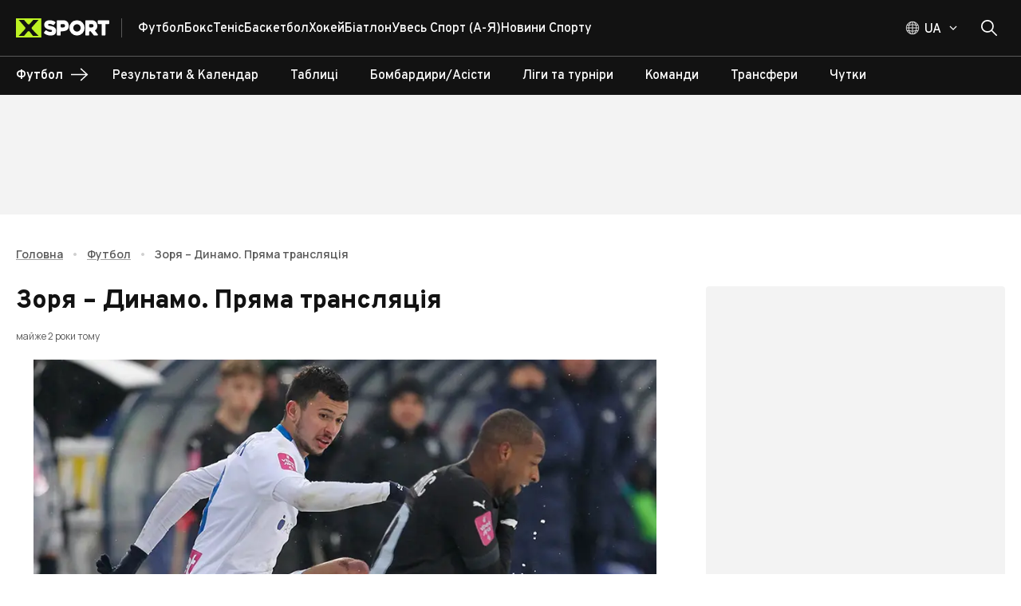

--- FILE ---
content_type: text/html; charset=utf-8
request_url: https://xsport.ua/ua/football_s/news/zorya-dynamo-pryama-translyatsiya_8924694/
body_size: 138166
content:
<!DOCTYPE html><html lang="uk"><head><meta charSet="utf-8"/><meta name="viewport" content="width=device-width, initial-scale=1"/><link rel="preload" as="image" imageSrcSet="/_next/image/?url=https%3A%2F%2Fems.xsport.ua%2Fsites%2Fdefault%2Ffiles%2Farticles%2Fb7d915228966c8a917a2e0d6955a92da.jpg&amp;w=50&amp;q=70 50w, /_next/image/?url=https%3A%2F%2Fems.xsport.ua%2Fsites%2Fdefault%2Ffiles%2Farticles%2Fb7d915228966c8a917a2e0d6955a92da.jpg&amp;w=100&amp;q=70 100w, /_next/image/?url=https%3A%2F%2Fems.xsport.ua%2Fsites%2Fdefault%2Ffiles%2Farticles%2Fb7d915228966c8a917a2e0d6955a92da.jpg&amp;w=150&amp;q=70 150w, /_next/image/?url=https%3A%2F%2Fems.xsport.ua%2Fsites%2Fdefault%2Ffiles%2Farticles%2Fb7d915228966c8a917a2e0d6955a92da.jpg&amp;w=250&amp;q=70 250w, /_next/image/?url=https%3A%2F%2Fems.xsport.ua%2Fsites%2Fdefault%2Ffiles%2Farticles%2Fb7d915228966c8a917a2e0d6955a92da.jpg&amp;w=350&amp;q=70 350w, /_next/image/?url=https%3A%2F%2Fems.xsport.ua%2Fsites%2Fdefault%2Ffiles%2Farticles%2Fb7d915228966c8a917a2e0d6955a92da.jpg&amp;w=450&amp;q=70 450w, /_next/image/?url=https%3A%2F%2Fems.xsport.ua%2Fsites%2Fdefault%2Ffiles%2Farticles%2Fb7d915228966c8a917a2e0d6955a92da.jpg&amp;w=600&amp;q=70 600w, /_next/image/?url=https%3A%2F%2Fems.xsport.ua%2Fsites%2Fdefault%2Ffiles%2Farticles%2Fb7d915228966c8a917a2e0d6955a92da.jpg&amp;w=768&amp;q=70 768w, /_next/image/?url=https%3A%2F%2Fems.xsport.ua%2Fsites%2Fdefault%2Ffiles%2Farticles%2Fb7d915228966c8a917a2e0d6955a92da.jpg&amp;w=1024&amp;q=70 1024w, /_next/image/?url=https%3A%2F%2Fems.xsport.ua%2Fsites%2Fdefault%2Ffiles%2Farticles%2Fb7d915228966c8a917a2e0d6955a92da.jpg&amp;w=1440&amp;q=70 1440w, /_next/image/?url=https%3A%2F%2Fems.xsport.ua%2Fsites%2Fdefault%2Ffiles%2Farticles%2Fb7d915228966c8a917a2e0d6955a92da.jpg&amp;w=1920&amp;q=70 1920w" imageSizes="(max-width: 449px) 338.3458646616541px, (max-width: 767px) 577.4436090225563px, (max-width: 1023px) 769.9248120300751px, (max-width: 1439px) 1082.7067669172932px, 1443.609022556391px" fetchPriority="high"/><link rel="stylesheet" href="/_next/static/css/87202f536fc06c8f.css" crossorigin="anonymous" data-precedence="next"/><link rel="preload" as="script" fetchPriority="low" href="/_next/static/chunks/webpack-15611a642afce6da.js" crossorigin=""/><script src="/_next/static/chunks/fd9d1056-1752ab696d445788.js" async="" crossorigin=""></script><script src="/_next/static/chunks/2117-ff55ebee9d673b8b.js" async="" crossorigin=""></script><script src="/_next/static/chunks/main-app-5294d1645fe5526e.js" async="" crossorigin=""></script><script src="/_next/static/chunks/2818-bab8258bda5daa87.js" async="" crossorigin=""></script><script src="/_next/static/chunks/2391-440d50089171f48d.js" async="" crossorigin=""></script><script src="/_next/static/chunks/3201-f055357c06e6f036.js" async="" crossorigin=""></script><script src="/_next/static/chunks/8667-414ff522bbed950f.js" async="" crossorigin=""></script><script src="/_next/static/chunks/5186-fc2bb71062d2ba25.js" async="" crossorigin=""></script><script src="/_next/static/chunks/7520-7c9698cfefc69a8c.js" async="" crossorigin=""></script><script src="/_next/static/chunks/7544-f4ecaa9b5484ab63.js" async="" crossorigin=""></script><script src="/_next/static/chunks/app/%5Blocale%5D/layout-67278269b07f5dc9.js" async="" crossorigin=""></script><script src="/_next/static/chunks/9980-2c6fc7aafb38aafe.js" async="" crossorigin=""></script><script src="/_next/static/chunks/9576-f6131821ac174c7a.js" async="" crossorigin=""></script><script src="/_next/static/chunks/77-d6022deacdb347bd.js" async="" crossorigin=""></script><script src="/_next/static/chunks/9673-9b730111b62d00f9.js" async="" crossorigin=""></script><script src="/_next/static/chunks/6900-d314a3b2241bc1c7.js" async="" crossorigin=""></script><script src="/_next/static/chunks/8259-2dbcbb9785cbfd89.js" async="" crossorigin=""></script><script src="/_next/static/chunks/9237-3fdce44c653207e2.js" async="" crossorigin=""></script><script src="/_next/static/chunks/9450-8ce442208f0668a0.js" async="" crossorigin=""></script><script src="/_next/static/chunks/9466-a1d0e1143d85698c.js" async="" crossorigin=""></script><script src="/_next/static/chunks/1182-0e6fe4512b42f334.js" async="" crossorigin=""></script><script src="/_next/static/chunks/2069-5266fd7959961f36.js" async="" crossorigin=""></script><script src="/_next/static/chunks/3591-8293fbb7914a01a5.js" async="" crossorigin=""></script><script src="/_next/static/chunks/8848-1b57b8eefc20a94c.js" async="" crossorigin=""></script><script src="/_next/static/chunks/3435-7d4961e580327e0c.js" async="" crossorigin=""></script><script src="/_next/static/chunks/2467-55e5bea2429c1401.js" async="" crossorigin=""></script><script src="/_next/static/chunks/988-169547ef14ab1411.js" async="" crossorigin=""></script><script src="/_next/static/chunks/app/%5Blocale%5D/(main-layout)/%5BsportAlias%5D/news/%5BnewsAlias%5D/page-fe29cf5bdc29beb3.js" async="" crossorigin=""></script><script src="/_next/static/chunks/2957-6dd01ea6fae76e1b.js" async="" crossorigin=""></script><script src="/_next/static/chunks/3825-360934968b4753cd.js" async="" crossorigin=""></script><script src="/_next/static/chunks/6516-e44141f240fca17a.js" async="" crossorigin=""></script><script src="/_next/static/chunks/2713-5a7d8df30c803995.js" async="" crossorigin=""></script><script src="/_next/static/chunks/6663-0715c21fee4ec928.js" async="" crossorigin=""></script><script src="/_next/static/chunks/9843-6807675dd3f7f973.js" async="" crossorigin=""></script><script src="/_next/static/chunks/6339-b87f736d43d5138e.js" async="" crossorigin=""></script><script src="/_next/static/chunks/1032-75935952aa2d2931.js" async="" crossorigin=""></script><script src="/_next/static/chunks/app/%5Blocale%5D/loading-3617e223de3fa9e8.js" async="" crossorigin=""></script><script src="/_next/static/chunks/3018-b1d158f56a6ff56b.js" async="" crossorigin=""></script><script src="/_next/static/chunks/app/%5Blocale%5D/(main-layout)/layout-611d7df224014185.js" async="" crossorigin=""></script><script src="/_next/static/chunks/app/%5Blocale%5D/not-found-9ced6cd76fce243a.js" async="" crossorigin=""></script><script src="/_next/static/chunks/app/%5Blocale%5D/(main-layout)/error-6a96dbbb4495173a.js" async="" crossorigin=""></script><link rel="preload" href="https://securepubads.g.doubleclick.net/tag/js/gpt.js" as="script"/><title>Зоря – Динамо. Пряма трансляція</title><meta name="description" content="Дивіться онлайн трансляцію матчу Зоря – Динамо у четвер, 4 квітня, початок о 15:30. Перенесена зустріч шостого туру УПЛ"/><meta name="keywords" content="футбол, Зоря Динамо, Зоря Динамо, Зоря Динамо онлайн, Зоря Динамо трансляція, Зоря Динамо дивитися, Зоря Динамо онлайн трансляція, відео, трансляція, онлайн, дивитися, безкоштовно, матч, упл, українська, прем&#x27;єр-ліга"/><meta name="robots" content="index, follow, max-image-preview:large"/><link rel="canonical" href="https://xsport.ua/ua/football_s/news/zorya-dynamo-pryama-translyatsiya_8924694/"/><link rel="alternate" hrefLang="uk-UA" href="https://xsport.ua/ua/football_s/news/zorya-dynamo-pryama-translyatsiya_8924694/"/><link rel="alternate" hrefLang="ru-UA" href="https://xsport.ua/ru/football_s/news/zarya-dinamo-pryamaya-translyatsiya_8924694/"/><meta property="og:title" content="Зоря – Динамо. Пряма трансляція"/><meta property="og:description" content="Дивіться онлайн трансляцію матчу Зоря – Динамо у четвер, 4 квітня, початок о 15:30. Перенесена зустріч шостого туру УПЛ"/><meta property="og:url" content="https://xsport.ua/ua/football_s/news/zorya-dynamo-pryama-translyatsiya_8924694/"/><meta property="og:site_name" content="XSport"/><meta property="og:image" content="https://ems.xsport.ua/sites/default/files/styles/max_1200x628/public/articles/b7d915228966c8a917a2e0d6955a92da.jpg?itok=2ihjXr0P"/><meta property="og:type" content="article"/><meta name="twitter:card" content="summary_large_image"/><meta name="twitter:title" content="Зоря – Динамо. Пряма трансляція"/><meta name="twitter:description" content="Дивіться онлайн трансляцію матчу Зоря – Динамо у четвер, 4 квітня, початок о 15:30. Перенесена зустріч шостого туру УПЛ"/><meta name="twitter:image" content="https://ems.xsport.ua/sites/default/files/styles/max_1200x628/public/articles/b7d915228966c8a917a2e0d6955a92da.jpg?itok=2ihjXr0P"/><link rel="icon" href="/favicon/favicon-16x16.png" type="image/png" sizes="16x16"/><link rel="icon" href="/favicon/favicon-32x32.png" type="image/png" sizes="32x32"/><link rel="icon" href="/favicon/favicon-192x192.png" type="image/png" sizes="192x192"/><link rel="icon" href="/favicon/favicon-512x512.png" type="image/png" sizes="512x512"/><link rel="apple-touch-icon" href="/favicon/apple-icon.png" sizes="180x180"/><meta name="next-size-adjust"/><script src="/_next/static/chunks/polyfills-42372ed130431b0a.js" crossorigin="anonymous" noModule=""></script><style data-emotion="css-global 749tei">html{height:100%;}html *,html *::before,html *::after{box-sizing:border-box;}html body{color:#121212;}html body .next-error-h1,html body .next-error-h1~div{color:#ffffff;}body{height:100%;display:-webkit-box;display:-webkit-flex;display:-ms-flexbox;display:flex;-webkit-flex-direction:column;-ms-flex-direction:column;flex-direction:column;margin:0;overflow-x:hidden;font-size:14px;}body strong,body b{font-weight:700;}body .sr-only{position:absolute;width:1px;height:1px;padding:0;margin:-1px;overflow:hidden;clip:rect(0, 0, 0, 0);white-space:nowrap;border-width:0;}body address{font-style:normal;}body ul{padding:0;margin:0;}body li{list-style:none;}body .hide-scroll::-webkit-scrollbar{display:none;-ms-overflow-style:none;scrollbar-width:none;}body .loading{position:relative;}body .loading::before{content:"";position:absolute;top:0;left:0;right:0;bottom:0;z-index:2;-webkit-backdrop-filter:blur(1px);backdrop-filter:blur(1px);}a{-webkit-transition:color 0.2s ease,opacity 0.2s ease;transition:color 0.2s ease,opacity 0.2s ease;}iframe{max-width:100%;}</style><style data-emotion="css-global z307ra">html{-webkit-font-smoothing:antialiased;-moz-osx-font-smoothing:grayscale;box-sizing:border-box;-webkit-text-size-adjust:100%;}*,*::before,*::after{box-sizing:inherit;}strong,b{font-weight:700;}body{margin:0;color:rgba(0, 0, 0, 0.87);font-family:'__Overpass_87a419','__Overpass_Fallback_87a419',Verdana,sans-serif;font-weight:400;font-size:1rem;line-height:1.5;background-color:#fff;}@media print{body{background-color:#ffffff;}}body::backdrop{background-color:#fff;}</style><style data-emotion="css-global animation-61bdi0">@-webkit-keyframes animation-61bdi0{0%{-webkit-transform:rotate(0deg);-moz-transform:rotate(0deg);-ms-transform:rotate(0deg);transform:rotate(0deg);}100%{-webkit-transform:rotate(360deg);-moz-transform:rotate(360deg);-ms-transform:rotate(360deg);transform:rotate(360deg);}}@keyframes animation-61bdi0{0%{-webkit-transform:rotate(0deg);-moz-transform:rotate(0deg);-ms-transform:rotate(0deg);transform:rotate(0deg);}100%{-webkit-transform:rotate(360deg);-moz-transform:rotate(360deg);-ms-transform:rotate(360deg);transform:rotate(360deg);}}</style><style data-emotion="css-global animation-1p2h4ri">@-webkit-keyframes animation-1p2h4ri{0%{stroke-dasharray:1px,200px;stroke-dashoffset:0;}50%{stroke-dasharray:100px,200px;stroke-dashoffset:-15px;}100%{stroke-dasharray:100px,200px;stroke-dashoffset:-125px;}}@keyframes animation-1p2h4ri{0%{stroke-dasharray:1px,200px;stroke-dashoffset:0;}50%{stroke-dasharray:100px,200px;stroke-dashoffset:-15px;}100%{stroke-dasharray:100px,200px;stroke-dashoffset:-125px;}}</style><style data-emotion="css o6q7af 1wccplg 890nw4 voneje fn77e1 oplpje j91iyq j3p7v ccmkwy 8newfa ferypy 1jujxqe 7fxpoz 1olm3mm 1wb9ucj 1nc3q9a 1xeiqmo 1uf1jen zm32jb 1mx9ix7 iurdik 13g2uig cak4yj 1ie9574 h6i425 f3ccui k0tyrq 11a9g00 8qjkqe vmj5i2 15fy4xm 1s2fih 5zoced 14jd0o3 1l1zv5c eltp44 25322i 79elbk 16t0w7m ua89wq 15yis7p 1n4ec7e 1a8cxun abrpqi 1ex6a89 5pryr3 13o7eu2 14891ef 1nsvgrf yxjjit ci3kvd u4p24i norvmn bni3fw q6pcdo 16utqr1 zvtf3o mak1lh 1ed35ck 1fz7wx1 ophnx6 1gblopn 5p8f88 bz78rz 1iwfj2f aep38m 1dm8hxc 8x4bf6 8vuz06 ruew6u 1r8553y 1ex1ofd dzde63 uewl2b pb29e2 1qfcu1d gy1a23 dn2qx evdn0j 1f1dx0 la21x5 etly7e 1p6k9zu 1rpch41 0 9wbybp 1sw1q65 1cydj9c fn7za8 q1su0y nhb8h9 13a2wwr 1yaj1la xe7umx 1j5w11i 1326053 1y4gx3a 10rjxj5 17a0qlm 1twsf8q 1btzg7g 1x683cp opgmt6 1tpwt2z 7inmuf rmz4vk rriwma 1hxtjj9 cu3hlz loiofp 14hwfv7 1t4azpk 1i06imo ssbwh9 1baulvz 18b7aqg 1avtife ctzuwp 1tffvwd vwo25y 1mle18q mcyi5t 18368j5 1ul5cj7 1rjvp1t 80gzie">.css-o6q7af{position:relative;background-color:#121212;z-index:100;}.css-1wccplg{width:100%;margin-left:auto;box-sizing:border-box;margin-right:auto;display:block;padding-left:20px;padding-right:20px;position:relative;max-width:100%;padding:0 16px;}@media (min-width:600px){.css-1wccplg{padding-left:30px;padding-right:30px;}}@media (min-width:1440px){.css-1wccplg{max-width:1440px;}}@media (min-width:600px){.css-1wccplg{padding:0 20px;max-width:1340px;}}@media (min-width:2560px){.css-1wccplg{max-width:1920px;}}@media (min-width:3800px){.css-1wccplg{max-width:2500px;}}.css-1wccplg .container{margin-left:16px;margin-right:16px;}@media (min-width:600px){.css-1wccplg .container{margin-left:20px;margin-right:20px;}}@media (min-width:1340px){.css-1wccplg .container{margin-left:calc((100vw - 1300px) / 2);margin-right:calc((100vw - 1300px) / 2);}}@media (min-width:2560px){.css-1wccplg .container{margin-left:calc((100vw - 1880px) / 2);margin-right:calc((100vw - 1880px) / 2);}}@media (min-width:3800px){.css-1wccplg .container{margin-left:calc((100vw - 2460px) / 2);margin-right:calc((100vw - 2460px) / 2);}}.css-890nw4{display:-webkit-box;display:-webkit-flex;display:-ms-flexbox;display:flex;-webkit-flex-direction:row;-ms-flex-direction:row;flex-direction:row;-webkit-box-pack:justify;-webkit-justify-content:space-between;justify-content:space-between;-webkit-align-items:center;-webkit-box-align:center;-ms-flex-align:center;align-items:center;height:70px;}.css-890nw4>:not(style):not(style){margin:0;}.css-890nw4>:not(style)~:not(style){margin-left:20px;}.css-voneje{display:-webkit-box;display:-webkit-flex;display:-ms-flexbox;display:flex;-webkit-flex-direction:row;-ms-flex-direction:row;flex-direction:row;-webkit-align-items:center;-webkit-box-align:center;-ms-flex-align:center;align-items:center;height:100%;}.css-fn77e1{display:-webkit-box;display:-webkit-flex;display:-ms-flexbox;display:flex;padding-right:15px;margin-right:20px;border-right:1px solid;}@media (min-width:0px){.css-fn77e1{border-color:transparent;}}@media (min-width:768px){.css-fn77e1{border-color:rgba(255, 255, 255, 0.3);}}.css-oplpje{-webkit-text-decoration:underline;text-decoration:underline;text-decoration-color:rgba(18, 18, 18, 0.4);display:-webkit-box;display:-webkit-flex;display:-ms-flexbox;display:flex;padding-right:15px;margin-right:20px;border-right:1px solid;}.css-oplpje:hover{text-decoration-color:inherit;}@media (min-width:0px){.css-oplpje{border-color:transparent;}}@media (min-width:768px){.css-oplpje{border-color:rgba(255, 255, 255, 0.3);}}.css-j91iyq{margin:0;font:inherit;-webkit-transition:color .3s;transition:color .3s;word-wrap:break-word;color:#121212;-webkit-text-decoration:underline;text-decoration:underline;text-decoration-color:rgba(18, 18, 18, 0.4);display:-webkit-box;display:-webkit-flex;display:-ms-flexbox;display:flex;padding-right:15px;margin-right:20px;border-right:1px solid;}.css-j91iyq>a{font:inherit;color:inherit;-webkit-text-decoration:none;text-decoration:none;}.css-j91iyq>a:hover{-webkit-text-decoration:underline;text-decoration:underline;}.css-j91iyq p{font-weight:500;font-family:'__Manrope_f82309','__Manrope_Fallback_f82309',Verdana,sans-serif;margin-top:0;}.css-j91iyq p:not(:last-of-type){margin-bottom:20px;}.css-j91iyq p:last-of-type{margin-bottom:0;}.css-j91iyq h2{margin-top:0;margin-bottom:1.2px;font-size:24px;font-weight:800;}@media (min-width:600px){.css-j91iyq h2{margin-bottom:2px;}}.css-j91iyq h3{margin-top:0;margin-bottom:1.2px;font-size:18px;font-weight:700;}@media (min-width:600px){.css-j91iyq h3{margin-bottom:2px;}}.css-j91iyq:hover{text-decoration-color:inherit;}@media (min-width:0px){.css-j91iyq{border-color:transparent;}}@media (min-width:768px){.css-j91iyq{border-color:rgba(255, 255, 255, 0.3);}}.css-j3p7v{display:-webkit-box;display:-webkit-flex;display:-ms-flexbox;display:flex;-webkit-flex-direction:row;-ms-flex-direction:row;flex-direction:row;-webkit-box-flex-wrap:wrap;-webkit-flex-wrap:wrap;-ms-flex-wrap:wrap;flex-wrap:wrap;height:100%;-webkit-align-items:center;-webkit-box-align:center;-ms-flex-align:center;align-items:center;padding-top:2px;overflow:hidden;gap:20px;}@media (min-width:0px){.css-j3p7v{display:none;}}@media (min-width:768px){.css-j3p7v{display:-webkit-box;display:-webkit-flex;display:-ms-flexbox;display:flex;}}.css-ccmkwy{display:-webkit-box;display:-webkit-flex;display:-ms-flexbox;display:flex;-webkit-box-pack:justify;-webkit-justify-content:space-between;justify-content:space-between;-webkit-align-items:center;-webkit-box-align:center;-ms-flex-align:center;align-items:center;color:#ffffff;text-transform:capitalize;-webkit-text-decoration:none;text-decoration:none;font-weight:500;padding:16px;border-top:1px solid rgba(255, 255, 255, 0.2);}.css-ccmkwy:last-of-type{padding-bottom:16px;border-bottom:1px solid rgba(255, 255, 255, 0.2);}.css-ccmkwy>svg{color:#BDF223;}@media (min-width:768px){.css-ccmkwy>svg{display:none;}}@media (min-width:768px){.css-ccmkwy{padding:0;border-top:none;}.css-ccmkwy:last-of-type{padding-bottom:0;border-bottom:none;}}.css-ccmkwy:hover,.css-ccmkwy.active{-webkit-text-decoration:underline;text-decoration:underline;text-decoration-color:#BDF223;text-underline-offset:8px;text-decoration-thickness:3px;}.css-8newfa{margin:0;font-family:'__Overpass_87a419','__Overpass_Fallback_87a419',Verdana,sans-serif;font-weight:400;font-size:1rem;line-height:1.5;-webkit-transition:color .3s;transition:color .3s;word-wrap:break-word;font-size:16px;font-weight:700;height:100%;display:-webkit-box;display:-webkit-flex;display:-ms-flexbox;display:flex;-webkit-box-pack:justify;-webkit-justify-content:space-between;justify-content:space-between;-webkit-align-items:center;-webkit-box-align:center;-ms-flex-align:center;align-items:center;color:#ffffff;text-transform:capitalize;-webkit-text-decoration:none;text-decoration:none;font-weight:500;padding:16px;border-top:1px solid rgba(255, 255, 255, 0.2);}.css-8newfa>a{font:inherit;color:inherit;-webkit-text-decoration:none;text-decoration:none;}.css-8newfa>a:hover{-webkit-text-decoration:underline;text-decoration:underline;}.css-8newfa p{font-weight:500;font-family:'__Manrope_f82309','__Manrope_Fallback_f82309',Verdana,sans-serif;margin-top:0;}.css-8newfa p:not(:last-of-type){margin-bottom:20px;}.css-8newfa p:last-of-type{margin-bottom:0;}.css-8newfa h2{margin-top:0;margin-bottom:1.2px;font-size:24px;font-weight:800;}@media (min-width:600px){.css-8newfa h2{margin-bottom:2px;}}.css-8newfa h3{margin-top:0;margin-bottom:1.2px;font-size:18px;font-weight:700;}@media (min-width:600px){.css-8newfa h3{margin-bottom:2px;}}.css-8newfa:last-of-type{padding-bottom:16px;border-bottom:1px solid rgba(255, 255, 255, 0.2);}.css-8newfa>svg{color:#BDF223;}@media (min-width:768px){.css-8newfa>svg{display:none;}}@media (min-width:768px){.css-8newfa{padding:0;border-top:none;}.css-8newfa:last-of-type{padding-bottom:0;border-bottom:none;}}.css-8newfa:hover,.css-8newfa.active{-webkit-text-decoration:underline;text-decoration:underline;text-decoration-color:#BDF223;text-underline-offset:8px;text-decoration-thickness:3px;}.css-ferypy{-webkit-text-decoration:underline;text-decoration:underline;text-decoration-color:rgba(18, 18, 18, 0.4);margin:0;font-family:'__Overpass_87a419','__Overpass_Fallback_87a419',Verdana,sans-serif;font-weight:400;font-size:1rem;line-height:1.5;-webkit-transition:color .3s;transition:color .3s;word-wrap:break-word;font-size:16px;font-weight:700;height:100%;display:-webkit-box;display:-webkit-flex;display:-ms-flexbox;display:flex;-webkit-box-pack:justify;-webkit-justify-content:space-between;justify-content:space-between;-webkit-align-items:center;-webkit-box-align:center;-ms-flex-align:center;align-items:center;color:#ffffff;text-transform:capitalize;-webkit-text-decoration:none;text-decoration:none;font-weight:500;padding:16px;border-top:1px solid rgba(255, 255, 255, 0.2);}.css-ferypy:hover{text-decoration-color:inherit;}.css-ferypy>a{font:inherit;color:inherit;-webkit-text-decoration:none;text-decoration:none;}.css-ferypy>a:hover{-webkit-text-decoration:underline;text-decoration:underline;}.css-ferypy p{font-weight:500;font-family:'__Manrope_f82309','__Manrope_Fallback_f82309',Verdana,sans-serif;margin-top:0;}.css-ferypy p:not(:last-of-type){margin-bottom:20px;}.css-ferypy p:last-of-type{margin-bottom:0;}.css-ferypy h2{margin-top:0;margin-bottom:1.2px;font-size:24px;font-weight:800;}@media (min-width:600px){.css-ferypy h2{margin-bottom:2px;}}.css-ferypy h3{margin-top:0;margin-bottom:1.2px;font-size:18px;font-weight:700;}@media (min-width:600px){.css-ferypy h3{margin-bottom:2px;}}.css-ferypy:last-of-type{padding-bottom:16px;border-bottom:1px solid rgba(255, 255, 255, 0.2);}.css-ferypy>svg{color:#BDF223;}@media (min-width:768px){.css-ferypy>svg{display:none;}}@media (min-width:768px){.css-ferypy{padding:0;border-top:none;}.css-ferypy:last-of-type{padding-bottom:0;border-bottom:none;}}.css-ferypy:hover,.css-ferypy.active{-webkit-text-decoration:underline;text-decoration:underline;text-decoration-color:#BDF223;text-underline-offset:8px;text-decoration-thickness:3px;}.css-1jujxqe{margin:0;font:inherit;-webkit-transition:color .3s;transition:color .3s;word-wrap:break-word;color:#121212;-webkit-text-decoration:underline;text-decoration:underline;text-decoration-color:rgba(18, 18, 18, 0.4);margin:0;font-family:'__Overpass_87a419','__Overpass_Fallback_87a419',Verdana,sans-serif;font-weight:400;font-size:1rem;line-height:1.5;-webkit-transition:color .3s;transition:color .3s;word-wrap:break-word;font-size:16px;font-weight:700;height:100%;display:-webkit-box;display:-webkit-flex;display:-ms-flexbox;display:flex;-webkit-box-pack:justify;-webkit-justify-content:space-between;justify-content:space-between;-webkit-align-items:center;-webkit-box-align:center;-ms-flex-align:center;align-items:center;color:#ffffff;text-transform:capitalize;-webkit-text-decoration:none;text-decoration:none;font-weight:500;padding:16px;border-top:1px solid rgba(255, 255, 255, 0.2);}.css-1jujxqe>a{font:inherit;color:inherit;-webkit-text-decoration:none;text-decoration:none;}.css-1jujxqe>a:hover{-webkit-text-decoration:underline;text-decoration:underline;}.css-1jujxqe p{font-weight:500;font-family:'__Manrope_f82309','__Manrope_Fallback_f82309',Verdana,sans-serif;margin-top:0;}.css-1jujxqe p:not(:last-of-type){margin-bottom:20px;}.css-1jujxqe p:last-of-type{margin-bottom:0;}.css-1jujxqe h2{margin-top:0;margin-bottom:1.2px;font-size:24px;font-weight:800;}@media (min-width:600px){.css-1jujxqe h2{margin-bottom:2px;}}.css-1jujxqe h3{margin-top:0;margin-bottom:1.2px;font-size:18px;font-weight:700;}@media (min-width:600px){.css-1jujxqe h3{margin-bottom:2px;}}.css-1jujxqe:hover{text-decoration-color:inherit;}.css-1jujxqe>a{font:inherit;color:inherit;-webkit-text-decoration:none;text-decoration:none;}.css-1jujxqe>a:hover{-webkit-text-decoration:underline;text-decoration:underline;}.css-1jujxqe p{font-weight:500;font-family:'__Manrope_f82309','__Manrope_Fallback_f82309',Verdana,sans-serif;margin-top:0;}.css-1jujxqe p:not(:last-of-type){margin-bottom:20px;}.css-1jujxqe p:last-of-type{margin-bottom:0;}.css-1jujxqe h2{margin-top:0;margin-bottom:1.2px;font-size:24px;font-weight:800;}@media (min-width:600px){.css-1jujxqe h2{margin-bottom:2px;}}.css-1jujxqe h3{margin-top:0;margin-bottom:1.2px;font-size:18px;font-weight:700;}@media (min-width:600px){.css-1jujxqe h3{margin-bottom:2px;}}.css-1jujxqe:last-of-type{padding-bottom:16px;border-bottom:1px solid rgba(255, 255, 255, 0.2);}.css-1jujxqe>svg{color:#BDF223;}@media (min-width:768px){.css-1jujxqe>svg{display:none;}}@media (min-width:768px){.css-1jujxqe{padding:0;border-top:none;}.css-1jujxqe:last-of-type{padding-bottom:0;border-bottom:none;}}.css-1jujxqe:hover,.css-1jujxqe.active{-webkit-text-decoration:underline;text-decoration:underline;text-decoration-color:#BDF223;text-underline-offset:8px;text-decoration-thickness:3px;}.css-7fxpoz{z-index:1200;top:64px;}.css-1olm3mm{display:-webkit-box;display:-webkit-flex;display:-ms-flexbox;display:flex;-webkit-flex-direction:row;-ms-flex-direction:row;flex-direction:row;-webkit-align-items:center;-webkit-box-align:center;-ms-flex-align:center;align-items:center;}@media (min-width:0px){.css-1olm3mm>:not(style):not(style){margin:0;}.css-1olm3mm>:not(style)~:not(style){margin-left:10px;}}@media (min-width:768px){.css-1olm3mm>:not(style):not(style){margin:0;}.css-1olm3mm>:not(style)~:not(style){margin-left:20px;}}@media (min-width:0px){.css-1wb9ucj{display:none;}}@media (min-width:768px){.css-1wb9ucj{display:-webkit-box;display:-webkit-flex;display:-ms-flexbox;display:flex;}}.css-1nc3q9a{display:-webkit-box;display:-webkit-flex;display:-ms-flexbox;display:flex;-webkit-flex-direction:column;-ms-flex-direction:column;flex-direction:column;position:relative;}@media (min-width:0px){.css-1nc3q9a{-webkit-flex-direction:row;-ms-flex-direction:row;flex-direction:row;}}@media (min-width:768px){.css-1nc3q9a{-webkit-flex-direction:column;-ms-flex-direction:column;flex-direction:column;}}.css-1xeiqmo{display:-webkit-box;display:-webkit-flex;display:-ms-flexbox;display:flex;-webkit-flex-direction:row;-ms-flex-direction:row;flex-direction:row;cursor:pointer;}.css-1xeiqmo svg,.css-1xeiqmo .MuiButtonBase-root svg path,.css-1xeiqmo .MuiTypography-root{-webkit-transition:all 0.3s ease;transition:all 0.3s ease;}.css-1xeiqmo:hover .MuiTypography-root{color:#BDF223;}.css-1xeiqmo:hover .MuiButtonBase-root svg path{stroke:#BDF223;}.css-1xeiqmo:hover svg{color:#BDF223;}.css-1uf1jen{text-align:center;-webkit-flex:0 0 auto;-ms-flex:0 0 auto;flex:0 0 auto;font-size:1.5rem;padding:8px;border-radius:50%;overflow:visible;color:rgba(0, 0, 0, 0.54);-webkit-transition:background-color 150ms cubic-bezier(0.4, 0, 0.2, 1) 0ms;transition:background-color 150ms cubic-bezier(0.4, 0, 0.2, 1) 0ms;padding:5px;font-size:1.125rem;width:50px;height:50px;padding:0;display:-webkit-box;display:-webkit-flex;display:-ms-flexbox;display:flex;-webkit-align-items:center;-webkit-box-align:center;-ms-flex-align:center;align-items:center;-webkit-box-pack:center;-ms-flex-pack:center;-webkit-justify-content:center;justify-content:center;color:#121212;-webkit-transition:background-color 0.2s ease;transition:background-color 0.2s ease;}.css-1uf1jen.Mui-disabled{background-color:transparent;color:rgba(0, 0, 0, 0.26);}.css-1uf1jen:disabled{opacity:0.4;pointer-events:none;}.css-1uf1jen.MuiIconButton-sizeSmall{width:40px;height:40px;}.css-1uf1jen.MuiIconButton-sizeLarge{width:60px;height:60px;}.css-1uf1jen.MuiIconButton-colorSecondary{background-color:#BDF223;color:#121212;}.css-1uf1jen.MuiIconButton-colorSecondary:hover{background-color:rgba(189, 242, 35, 0.8);}.css-1uf1jen.MuiIconButton-colorPrimary{color:#121212;border:1px solid #121212;}.css-1uf1jen.MuiIconButton-colorPrimary:hover{background-color:#BDF223;border-color:#BDF223;color:#121212;}.css-1uf1jen.MuiIconButton-colorWhite{color:#ffffff;border:1px solid #ffffff;}.css-1uf1jen.MuiIconButton-colorWhite:hover{background-color:#BDF223;border-color:#BDF223;color:#121212;}@media (min-width:0px){.css-1uf1jen{padding-left:0px;}}@media (min-width:768px){.css-1uf1jen{padding-left:10px;}}@media (min-width:0px){.css-1uf1jen.css-1uf1jen{width:20px;height:20px;}}@media (min-width:768px){.css-1uf1jen.css-1uf1jen{width:40px;height:40px;}}.css-zm32jb{display:-webkit-inline-box;display:-webkit-inline-flex;display:-ms-inline-flexbox;display:inline-flex;-webkit-align-items:center;-webkit-box-align:center;-ms-flex-align:center;align-items:center;-webkit-box-pack:center;-ms-flex-pack:center;-webkit-justify-content:center;justify-content:center;position:relative;box-sizing:border-box;-webkit-tap-highlight-color:transparent;background-color:transparent;outline:0;border:0;margin:0;border-radius:0;padding:0;cursor:pointer;-webkit-user-select:none;-moz-user-select:none;-ms-user-select:none;user-select:none;vertical-align:middle;-moz-appearance:none;-webkit-appearance:none;-webkit-text-decoration:none;text-decoration:none;color:inherit;font-family:'__Overpass_87a419','__Overpass_Fallback_87a419',Verdana,sans-serif;font-size:14px;text-align:center;-webkit-flex:0 0 auto;-ms-flex:0 0 auto;flex:0 0 auto;font-size:1.5rem;padding:8px;border-radius:50%;overflow:visible;color:rgba(0, 0, 0, 0.54);-webkit-transition:background-color 150ms cubic-bezier(0.4, 0, 0.2, 1) 0ms;transition:background-color 150ms cubic-bezier(0.4, 0, 0.2, 1) 0ms;padding:5px;font-size:1.125rem;width:50px;height:50px;padding:0;display:-webkit-box;display:-webkit-flex;display:-ms-flexbox;display:flex;-webkit-align-items:center;-webkit-box-align:center;-ms-flex-align:center;align-items:center;-webkit-box-pack:center;-ms-flex-pack:center;-webkit-justify-content:center;justify-content:center;color:#121212;-webkit-transition:background-color 0.2s ease;transition:background-color 0.2s ease;}.css-zm32jb::-moz-focus-inner{border-style:none;}.css-zm32jb.Mui-disabled{pointer-events:none;cursor:default;}@media print{.css-zm32jb{-webkit-print-color-adjust:exact;color-adjust:exact;}}.css-zm32jb:hover{-webkit-text-decoration:underline;text-decoration:underline;}.css-zm32jb.MuiLink-root{text-align:center;}.css-zm32jb.Mui-disabled{background-color:transparent;color:rgba(0, 0, 0, 0.26);}.css-zm32jb:disabled{opacity:0.4;pointer-events:none;}.css-zm32jb.MuiIconButton-sizeSmall{width:40px;height:40px;}.css-zm32jb.MuiIconButton-sizeLarge{width:60px;height:60px;}.css-zm32jb.MuiIconButton-colorSecondary{background-color:#BDF223;color:#121212;}.css-zm32jb.MuiIconButton-colorSecondary:hover{background-color:rgba(189, 242, 35, 0.8);}.css-zm32jb.MuiIconButton-colorPrimary{color:#121212;border:1px solid #121212;}.css-zm32jb.MuiIconButton-colorPrimary:hover{background-color:#BDF223;border-color:#BDF223;color:#121212;}.css-zm32jb.MuiIconButton-colorWhite{color:#ffffff;border:1px solid #ffffff;}.css-zm32jb.MuiIconButton-colorWhite:hover{background-color:#BDF223;border-color:#BDF223;color:#121212;}@media (min-width:0px){.css-zm32jb{padding-left:0px;}}@media (min-width:768px){.css-zm32jb{padding-left:10px;}}@media (min-width:0px){.css-zm32jb.css-zm32jb{width:20px;height:20px;}}@media (min-width:768px){.css-zm32jb.css-zm32jb{width:40px;height:40px;}}.css-1mx9ix7{display:-webkit-box;display:-webkit-flex;display:-ms-flexbox;display:flex;-webkit-flex-direction:row;-ms-flex-direction:row;flex-direction:row;-webkit-align-items:center;-webkit-box-align:center;-ms-flex-align:center;align-items:center;}.css-1mx9ix7>:not(style):not(style){margin:0;}.css-1mx9ix7>:not(style)~:not(style){margin-left:10px;}@media (min-width:0px){.css-1mx9ix7{display:none;}}@media (min-width:768px){.css-1mx9ix7{display:-webkit-box;display:-webkit-flex;display:-ms-flexbox;display:flex;}}.css-iurdik{margin:0;-webkit-transition:color .3s;transition:color .3s;word-wrap:break-word;font-size:16px;font-weight:500;color:#ffffff;text-transform:uppercase;padding-top:3px;}.css-iurdik>a{font:inherit;color:inherit;-webkit-text-decoration:none;text-decoration:none;}.css-iurdik>a:hover{-webkit-text-decoration:underline;text-decoration:underline;}.css-iurdik p{font-weight:500;font-family:'__Manrope_f82309','__Manrope_Fallback_f82309',Verdana,sans-serif;margin-top:0;}.css-iurdik p:not(:last-of-type){margin-bottom:20px;}.css-iurdik p:last-of-type{margin-bottom:0;}.css-iurdik h2{margin-top:0;margin-bottom:1.2px;font-size:24px;font-weight:800;}@media (min-width:600px){.css-iurdik h2{margin-bottom:2px;}}.css-iurdik h3{margin-top:0;margin-bottom:1.2px;font-size:18px;font-weight:700;}@media (min-width:600px){.css-iurdik h3{margin-bottom:2px;}}.css-13g2uig{position:absolute;top:52px;left:50%;-webkit-transform:translateX(-50%);-moz-transform:translateX(-50%);-ms-transform:translateX(-50%);transform:translateX(-50%);opacity:0;pointer-events:none;background-color:#121212;z-index:10;}.css-cak4yj{position:absolute;top:52px;left:50%;-webkit-transform:translateX(-50%);-moz-transform:translateX(-50%);-ms-transform:translateX(-50%);transform:translateX(-50%);opacity:0;pointer-events:none;background-color:#121212;z-index:10;}@media (min-width:0px){.css-cak4yj{display:none;}}@media (min-width:768px){.css-cak4yj{display:block;}}.css-1ie9574{font-family:'__Overpass_87a419','__Overpass_Fallback_87a419',Verdana,sans-serif;font-weight:400;font-size:1rem;line-height:1.5;display:-webkit-box;display:-webkit-flex;display:-ms-flexbox;display:flex;-webkit-box-pack:start;-ms-flex-pack:start;-webkit-justify-content:flex-start;justify-content:flex-start;-webkit-align-items:center;-webkit-box-align:center;-ms-flex-align:center;align-items:center;position:relative;-webkit-text-decoration:none;text-decoration:none;min-height:48px;padding-top:6px;padding-bottom:6px;box-sizing:border-box;white-space:nowrap;padding-left:16px;padding-right:16px;padding-top:10px;padding-bottom:10px;padding-left:20px;padding-right:20px;}.css-1ie9574:hover{-webkit-text-decoration:none;text-decoration:none;background-color:rgba(0, 0, 0, 0.04);}@media (hover: none){.css-1ie9574:hover{background-color:transparent;}}.css-1ie9574.Mui-selected{background-color:rgba(18, 18, 18, 0.08);}.css-1ie9574.Mui-selected.Mui-focusVisible{background-color:rgba(18, 18, 18, 0.2);}.css-1ie9574.Mui-selected:hover{background-color:rgba(18, 18, 18, 0.12);}@media (hover: none){.css-1ie9574.Mui-selected:hover{background-color:rgba(18, 18, 18, 0.08);}}.css-1ie9574.Mui-focusVisible{background-color:rgba(0, 0, 0, 0.12);}.css-1ie9574.Mui-disabled{opacity:0.38;}.css-1ie9574+.MuiDivider-root{margin-top:10px;margin-bottom:10px;}.css-1ie9574+.MuiDivider-inset{margin-left:52px;}.css-1ie9574 .MuiListItemText-root{margin-top:0;margin-bottom:0;}.css-1ie9574 .MuiListItemText-inset{padding-left:36px;}.css-1ie9574 .MuiListItemIcon-root{min-width:36px;}@media (min-width:600px){.css-1ie9574{min-height:auto;}}.css-1ie9574:hover{background-color:#414141;}.css-h6i425{display:-webkit-inline-box;display:-webkit-inline-flex;display:-ms-inline-flexbox;display:inline-flex;-webkit-align-items:center;-webkit-box-align:center;-ms-flex-align:center;align-items:center;-webkit-box-pack:center;-ms-flex-pack:center;-webkit-justify-content:center;justify-content:center;position:relative;box-sizing:border-box;-webkit-tap-highlight-color:transparent;background-color:transparent;outline:0;border:0;margin:0;border-radius:0;padding:0;cursor:pointer;-webkit-user-select:none;-moz-user-select:none;-ms-user-select:none;user-select:none;vertical-align:middle;-moz-appearance:none;-webkit-appearance:none;-webkit-text-decoration:none;text-decoration:none;color:inherit;font-family:'__Overpass_87a419','__Overpass_Fallback_87a419',Verdana,sans-serif;font-size:14px;font-family:'__Overpass_87a419','__Overpass_Fallback_87a419',Verdana,sans-serif;font-weight:400;font-size:1rem;line-height:1.5;display:-webkit-box;display:-webkit-flex;display:-ms-flexbox;display:flex;-webkit-box-pack:start;-ms-flex-pack:start;-webkit-justify-content:flex-start;justify-content:flex-start;-webkit-align-items:center;-webkit-box-align:center;-ms-flex-align:center;align-items:center;position:relative;-webkit-text-decoration:none;text-decoration:none;min-height:48px;padding-top:6px;padding-bottom:6px;box-sizing:border-box;white-space:nowrap;padding-left:16px;padding-right:16px;padding-top:10px;padding-bottom:10px;padding-left:20px;padding-right:20px;}.css-h6i425::-moz-focus-inner{border-style:none;}.css-h6i425.Mui-disabled{pointer-events:none;cursor:default;}@media print{.css-h6i425{-webkit-print-color-adjust:exact;color-adjust:exact;}}.css-h6i425:hover{-webkit-text-decoration:underline;text-decoration:underline;}.css-h6i425.MuiLink-root{text-align:center;}.css-h6i425:hover{-webkit-text-decoration:none;text-decoration:none;background-color:rgba(0, 0, 0, 0.04);}@media (hover: none){.css-h6i425:hover{background-color:transparent;}}.css-h6i425.Mui-selected{background-color:rgba(18, 18, 18, 0.08);}.css-h6i425.Mui-selected.Mui-focusVisible{background-color:rgba(18, 18, 18, 0.2);}.css-h6i425.Mui-selected:hover{background-color:rgba(18, 18, 18, 0.12);}@media (hover: none){.css-h6i425.Mui-selected:hover{background-color:rgba(18, 18, 18, 0.08);}}.css-h6i425.Mui-focusVisible{background-color:rgba(0, 0, 0, 0.12);}.css-h6i425.Mui-disabled{opacity:0.38;}.css-h6i425+.MuiDivider-root{margin-top:10px;margin-bottom:10px;}.css-h6i425+.MuiDivider-inset{margin-left:52px;}.css-h6i425 .MuiListItemText-root{margin-top:0;margin-bottom:0;}.css-h6i425 .MuiListItemText-inset{padding-left:36px;}.css-h6i425 .MuiListItemIcon-root{min-width:36px;}@media (min-width:600px){.css-h6i425{min-height:auto;}}.css-h6i425:hover{background-color:#414141;}.css-f3ccui{margin:0;font-family:'__Overpass_87a419','__Overpass_Fallback_87a419',Verdana,sans-serif;font-weight:400;font-size:1rem;line-height:1.5;-webkit-transition:color .3s;transition:color .3s;word-wrap:break-word;font-size:16px;font-weight:700;color:#ffffff;-webkit-text-decoration:none;text-decoration:none;pointer-events:none;}.css-f3ccui>a{font:inherit;color:inherit;-webkit-text-decoration:none;text-decoration:none;}.css-f3ccui>a:hover{-webkit-text-decoration:underline;text-decoration:underline;}.css-f3ccui p{font-weight:500;font-family:'__Manrope_f82309','__Manrope_Fallback_f82309',Verdana,sans-serif;margin-top:0;}.css-f3ccui p:not(:last-of-type){margin-bottom:20px;}.css-f3ccui p:last-of-type{margin-bottom:0;}.css-f3ccui h2{margin-top:0;margin-bottom:1.2px;font-size:24px;font-weight:800;}@media (min-width:600px){.css-f3ccui h2{margin-bottom:2px;}}.css-f3ccui h3{margin-top:0;margin-bottom:1.2px;font-size:18px;font-weight:700;}@media (min-width:600px){.css-f3ccui h3{margin-bottom:2px;}}.css-k0tyrq{-webkit-text-decoration:underline;text-decoration:underline;text-decoration-color:rgba(18, 18, 18, 0.4);margin:0;font-family:'__Overpass_87a419','__Overpass_Fallback_87a419',Verdana,sans-serif;font-weight:400;font-size:1rem;line-height:1.5;-webkit-transition:color .3s;transition:color .3s;word-wrap:break-word;font-size:16px;font-weight:700;color:#ffffff;-webkit-text-decoration:none;text-decoration:none;pointer-events:none;}.css-k0tyrq:hover{text-decoration-color:inherit;}.css-k0tyrq>a{font:inherit;color:inherit;-webkit-text-decoration:none;text-decoration:none;}.css-k0tyrq>a:hover{-webkit-text-decoration:underline;text-decoration:underline;}.css-k0tyrq p{font-weight:500;font-family:'__Manrope_f82309','__Manrope_Fallback_f82309',Verdana,sans-serif;margin-top:0;}.css-k0tyrq p:not(:last-of-type){margin-bottom:20px;}.css-k0tyrq p:last-of-type{margin-bottom:0;}.css-k0tyrq h2{margin-top:0;margin-bottom:1.2px;font-size:24px;font-weight:800;}@media (min-width:600px){.css-k0tyrq h2{margin-bottom:2px;}}.css-k0tyrq h3{margin-top:0;margin-bottom:1.2px;font-size:18px;font-weight:700;}@media (min-width:600px){.css-k0tyrq h3{margin-bottom:2px;}}.css-11a9g00{margin:0;font:inherit;-webkit-transition:color .3s;transition:color .3s;word-wrap:break-word;color:#121212;-webkit-text-decoration:underline;text-decoration:underline;text-decoration-color:rgba(18, 18, 18, 0.4);margin:0;font-family:'__Overpass_87a419','__Overpass_Fallback_87a419',Verdana,sans-serif;font-weight:400;font-size:1rem;line-height:1.5;-webkit-transition:color .3s;transition:color .3s;word-wrap:break-word;font-size:16px;font-weight:700;color:#ffffff;-webkit-text-decoration:none;text-decoration:none;pointer-events:none;}.css-11a9g00>a{font:inherit;color:inherit;-webkit-text-decoration:none;text-decoration:none;}.css-11a9g00>a:hover{-webkit-text-decoration:underline;text-decoration:underline;}.css-11a9g00 p{font-weight:500;font-family:'__Manrope_f82309','__Manrope_Fallback_f82309',Verdana,sans-serif;margin-top:0;}.css-11a9g00 p:not(:last-of-type){margin-bottom:20px;}.css-11a9g00 p:last-of-type{margin-bottom:0;}.css-11a9g00 h2{margin-top:0;margin-bottom:1.2px;font-size:24px;font-weight:800;}@media (min-width:600px){.css-11a9g00 h2{margin-bottom:2px;}}.css-11a9g00 h3{margin-top:0;margin-bottom:1.2px;font-size:18px;font-weight:700;}@media (min-width:600px){.css-11a9g00 h3{margin-bottom:2px;}}.css-11a9g00:hover{text-decoration-color:inherit;}.css-11a9g00>a{font:inherit;color:inherit;-webkit-text-decoration:none;text-decoration:none;}.css-11a9g00>a:hover{-webkit-text-decoration:underline;text-decoration:underline;}.css-11a9g00 p{font-weight:500;font-family:'__Manrope_f82309','__Manrope_Fallback_f82309',Verdana,sans-serif;margin-top:0;}.css-11a9g00 p:not(:last-of-type){margin-bottom:20px;}.css-11a9g00 p:last-of-type{margin-bottom:0;}.css-11a9g00 h2{margin-top:0;margin-bottom:1.2px;font-size:24px;font-weight:800;}@media (min-width:600px){.css-11a9g00 h2{margin-bottom:2px;}}.css-11a9g00 h3{margin-top:0;margin-bottom:1.2px;font-size:18px;font-weight:700;}@media (min-width:600px){.css-11a9g00 h3{margin-bottom:2px;}}.css-8qjkqe{display:-webkit-box;display:-webkit-flex;display:-ms-flexbox;display:flex;-webkit-flex-direction:row;-ms-flex-direction:row;flex-direction:row;margin-left:12px;}.css-8qjkqe>:not(style):not(style){margin:0;}.css-8qjkqe>:not(style)~:not(style){margin-left:20px;}@media (min-width:0px){.css-8qjkqe{display:-webkit-box;display:-webkit-flex;display:-ms-flexbox;display:flex;}}@media (min-width:768px){.css-8qjkqe{display:none;}}.css-vmj5i2{font-family:'__Overpass_87a419','__Overpass_Fallback_87a419',Verdana,sans-serif;font-weight:400;font-size:1rem;line-height:1.5;display:-webkit-box;display:-webkit-flex;display:-ms-flexbox;display:flex;-webkit-box-pack:start;-ms-flex-pack:start;-webkit-justify-content:flex-start;justify-content:flex-start;-webkit-align-items:center;-webkit-box-align:center;-ms-flex-align:center;align-items:center;position:relative;-webkit-text-decoration:none;text-decoration:none;min-height:48px;padding-top:6px;padding-bottom:6px;box-sizing:border-box;white-space:nowrap;padding-left:16px;padding-right:16px;padding:0px;min-height:initial;}.css-vmj5i2:hover{-webkit-text-decoration:none;text-decoration:none;background-color:rgba(0, 0, 0, 0.04);}@media (hover: none){.css-vmj5i2:hover{background-color:transparent;}}.css-vmj5i2.Mui-selected{background-color:rgba(18, 18, 18, 0.08);}.css-vmj5i2.Mui-selected.Mui-focusVisible{background-color:rgba(18, 18, 18, 0.2);}.css-vmj5i2.Mui-selected:hover{background-color:rgba(18, 18, 18, 0.12);}@media (hover: none){.css-vmj5i2.Mui-selected:hover{background-color:rgba(18, 18, 18, 0.08);}}.css-vmj5i2.Mui-focusVisible{background-color:rgba(0, 0, 0, 0.12);}.css-vmj5i2.Mui-disabled{opacity:0.38;}.css-vmj5i2+.MuiDivider-root{margin-top:10px;margin-bottom:10px;}.css-vmj5i2+.MuiDivider-inset{margin-left:52px;}.css-vmj5i2 .MuiListItemText-root{margin-top:0;margin-bottom:0;}.css-vmj5i2 .MuiListItemText-inset{padding-left:36px;}.css-vmj5i2 .MuiListItemIcon-root{min-width:36px;}@media (min-width:600px){.css-vmj5i2{min-height:auto;}}.css-15fy4xm{display:-webkit-inline-box;display:-webkit-inline-flex;display:-ms-inline-flexbox;display:inline-flex;-webkit-align-items:center;-webkit-box-align:center;-ms-flex-align:center;align-items:center;-webkit-box-pack:center;-ms-flex-pack:center;-webkit-justify-content:center;justify-content:center;position:relative;box-sizing:border-box;-webkit-tap-highlight-color:transparent;background-color:transparent;outline:0;border:0;margin:0;border-radius:0;padding:0;cursor:pointer;-webkit-user-select:none;-moz-user-select:none;-ms-user-select:none;user-select:none;vertical-align:middle;-moz-appearance:none;-webkit-appearance:none;-webkit-text-decoration:none;text-decoration:none;color:inherit;font-family:'__Overpass_87a419','__Overpass_Fallback_87a419',Verdana,sans-serif;font-size:14px;font-family:'__Overpass_87a419','__Overpass_Fallback_87a419',Verdana,sans-serif;font-weight:400;font-size:1rem;line-height:1.5;display:-webkit-box;display:-webkit-flex;display:-ms-flexbox;display:flex;-webkit-box-pack:start;-ms-flex-pack:start;-webkit-justify-content:flex-start;justify-content:flex-start;-webkit-align-items:center;-webkit-box-align:center;-ms-flex-align:center;align-items:center;position:relative;-webkit-text-decoration:none;text-decoration:none;min-height:48px;padding-top:6px;padding-bottom:6px;box-sizing:border-box;white-space:nowrap;padding-left:16px;padding-right:16px;padding:0px;min-height:initial;}.css-15fy4xm::-moz-focus-inner{border-style:none;}.css-15fy4xm.Mui-disabled{pointer-events:none;cursor:default;}@media print{.css-15fy4xm{-webkit-print-color-adjust:exact;color-adjust:exact;}}.css-15fy4xm:hover{-webkit-text-decoration:underline;text-decoration:underline;}.css-15fy4xm.MuiLink-root{text-align:center;}.css-15fy4xm:hover{-webkit-text-decoration:none;text-decoration:none;background-color:rgba(0, 0, 0, 0.04);}@media (hover: none){.css-15fy4xm:hover{background-color:transparent;}}.css-15fy4xm.Mui-selected{background-color:rgba(18, 18, 18, 0.08);}.css-15fy4xm.Mui-selected.Mui-focusVisible{background-color:rgba(18, 18, 18, 0.2);}.css-15fy4xm.Mui-selected:hover{background-color:rgba(18, 18, 18, 0.12);}@media (hover: none){.css-15fy4xm.Mui-selected:hover{background-color:rgba(18, 18, 18, 0.08);}}.css-15fy4xm.Mui-focusVisible{background-color:rgba(0, 0, 0, 0.12);}.css-15fy4xm.Mui-disabled{opacity:0.38;}.css-15fy4xm+.MuiDivider-root{margin-top:10px;margin-bottom:10px;}.css-15fy4xm+.MuiDivider-inset{margin-left:52px;}.css-15fy4xm .MuiListItemText-root{margin-top:0;margin-bottom:0;}.css-15fy4xm .MuiListItemText-inset{padding-left:36px;}.css-15fy4xm .MuiListItemIcon-root{min-width:36px;}@media (min-width:600px){.css-15fy4xm{min-height:auto;}}.css-1s2fih{margin:0;-webkit-transition:color .3s;transition:color .3s;word-wrap:break-word;font-size:14px;font-weight:500;font-family:'__Manrope_f82309','__Manrope_Fallback_f82309',Verdana,sans-serif;color:#ffffff;-webkit-text-decoration:none;text-decoration:none;pointer-events:none;}.css-1s2fih>a{font:inherit;color:inherit;-webkit-text-decoration:none;text-decoration:none;}.css-1s2fih>a:hover{-webkit-text-decoration:underline;text-decoration:underline;}.css-1s2fih p{font-weight:500;font-family:'__Manrope_f82309','__Manrope_Fallback_f82309',Verdana,sans-serif;margin-top:0;}.css-1s2fih p:not(:last-of-type){margin-bottom:20px;}.css-1s2fih p:last-of-type{margin-bottom:0;}.css-1s2fih h2{margin-top:0;margin-bottom:1.2px;font-size:24px;font-weight:800;}@media (min-width:600px){.css-1s2fih h2{margin-bottom:2px;}}.css-1s2fih h3{margin-top:0;margin-bottom:1.2px;font-size:18px;font-weight:700;}@media (min-width:600px){.css-1s2fih h3{margin-bottom:2px;}}.css-5zoced{-webkit-text-decoration:underline;text-decoration:underline;text-decoration-color:rgba(18, 18, 18, 0.4);margin:0;-webkit-transition:color .3s;transition:color .3s;word-wrap:break-word;font-size:14px;font-weight:500;font-family:'__Manrope_f82309','__Manrope_Fallback_f82309',Verdana,sans-serif;color:#ffffff;-webkit-text-decoration:none;text-decoration:none;pointer-events:none;}.css-5zoced:hover{text-decoration-color:inherit;}.css-5zoced>a{font:inherit;color:inherit;-webkit-text-decoration:none;text-decoration:none;}.css-5zoced>a:hover{-webkit-text-decoration:underline;text-decoration:underline;}.css-5zoced p{font-weight:500;font-family:'__Manrope_f82309','__Manrope_Fallback_f82309',Verdana,sans-serif;margin-top:0;}.css-5zoced p:not(:last-of-type){margin-bottom:20px;}.css-5zoced p:last-of-type{margin-bottom:0;}.css-5zoced h2{margin-top:0;margin-bottom:1.2px;font-size:24px;font-weight:800;}@media (min-width:600px){.css-5zoced h2{margin-bottom:2px;}}.css-5zoced h3{margin-top:0;margin-bottom:1.2px;font-size:18px;font-weight:700;}@media (min-width:600px){.css-5zoced h3{margin-bottom:2px;}}.css-14jd0o3{margin:0;font:inherit;-webkit-transition:color .3s;transition:color .3s;word-wrap:break-word;color:#121212;-webkit-text-decoration:underline;text-decoration:underline;text-decoration-color:rgba(18, 18, 18, 0.4);margin:0;-webkit-transition:color .3s;transition:color .3s;word-wrap:break-word;font-size:14px;font-weight:500;font-family:'__Manrope_f82309','__Manrope_Fallback_f82309',Verdana,sans-serif;color:#ffffff;-webkit-text-decoration:none;text-decoration:none;pointer-events:none;}.css-14jd0o3>a{font:inherit;color:inherit;-webkit-text-decoration:none;text-decoration:none;}.css-14jd0o3>a:hover{-webkit-text-decoration:underline;text-decoration:underline;}.css-14jd0o3 p{font-weight:500;font-family:'__Manrope_f82309','__Manrope_Fallback_f82309',Verdana,sans-serif;margin-top:0;}.css-14jd0o3 p:not(:last-of-type){margin-bottom:20px;}.css-14jd0o3 p:last-of-type{margin-bottom:0;}.css-14jd0o3 h2{margin-top:0;margin-bottom:1.2px;font-size:24px;font-weight:800;}@media (min-width:600px){.css-14jd0o3 h2{margin-bottom:2px;}}.css-14jd0o3 h3{margin-top:0;margin-bottom:1.2px;font-size:18px;font-weight:700;}@media (min-width:600px){.css-14jd0o3 h3{margin-bottom:2px;}}.css-14jd0o3:hover{text-decoration-color:inherit;}.css-14jd0o3>a{font:inherit;color:inherit;-webkit-text-decoration:none;text-decoration:none;}.css-14jd0o3>a:hover{-webkit-text-decoration:underline;text-decoration:underline;}.css-14jd0o3 p{font-weight:500;font-family:'__Manrope_f82309','__Manrope_Fallback_f82309',Verdana,sans-serif;margin-top:0;}.css-14jd0o3 p:not(:last-of-type){margin-bottom:20px;}.css-14jd0o3 p:last-of-type{margin-bottom:0;}.css-14jd0o3 h2{margin-top:0;margin-bottom:1.2px;font-size:24px;font-weight:800;}@media (min-width:600px){.css-14jd0o3 h2{margin-bottom:2px;}}.css-14jd0o3 h3{margin-top:0;margin-bottom:1.2px;font-size:18px;font-weight:700;}@media (min-width:600px){.css-14jd0o3 h3{margin-bottom:2px;}}.css-1l1zv5c{margin:0;-webkit-transition:color .3s;transition:color .3s;word-wrap:break-word;font-size:14px;font-weight:500;font-family:'__Manrope_f82309','__Manrope_Fallback_f82309',Verdana,sans-serif;color:rgba(255, 255, 255, 0.5);-webkit-text-decoration:none;text-decoration:none;pointer-events:none;}.css-1l1zv5c>a{font:inherit;color:inherit;-webkit-text-decoration:none;text-decoration:none;}.css-1l1zv5c>a:hover{-webkit-text-decoration:underline;text-decoration:underline;}.css-1l1zv5c p{font-weight:500;font-family:'__Manrope_f82309','__Manrope_Fallback_f82309',Verdana,sans-serif;margin-top:0;}.css-1l1zv5c p:not(:last-of-type){margin-bottom:20px;}.css-1l1zv5c p:last-of-type{margin-bottom:0;}.css-1l1zv5c h2{margin-top:0;margin-bottom:1.2px;font-size:24px;font-weight:800;}@media (min-width:600px){.css-1l1zv5c h2{margin-bottom:2px;}}.css-1l1zv5c h3{margin-top:0;margin-bottom:1.2px;font-size:18px;font-weight:700;}@media (min-width:600px){.css-1l1zv5c h3{margin-bottom:2px;}}.css-eltp44{-webkit-text-decoration:underline;text-decoration:underline;text-decoration-color:rgba(18, 18, 18, 0.4);margin:0;-webkit-transition:color .3s;transition:color .3s;word-wrap:break-word;font-size:14px;font-weight:500;font-family:'__Manrope_f82309','__Manrope_Fallback_f82309',Verdana,sans-serif;color:rgba(255, 255, 255, 0.5);-webkit-text-decoration:none;text-decoration:none;pointer-events:none;}.css-eltp44:hover{text-decoration-color:inherit;}.css-eltp44>a{font:inherit;color:inherit;-webkit-text-decoration:none;text-decoration:none;}.css-eltp44>a:hover{-webkit-text-decoration:underline;text-decoration:underline;}.css-eltp44 p{font-weight:500;font-family:'__Manrope_f82309','__Manrope_Fallback_f82309',Verdana,sans-serif;margin-top:0;}.css-eltp44 p:not(:last-of-type){margin-bottom:20px;}.css-eltp44 p:last-of-type{margin-bottom:0;}.css-eltp44 h2{margin-top:0;margin-bottom:1.2px;font-size:24px;font-weight:800;}@media (min-width:600px){.css-eltp44 h2{margin-bottom:2px;}}.css-eltp44 h3{margin-top:0;margin-bottom:1.2px;font-size:18px;font-weight:700;}@media (min-width:600px){.css-eltp44 h3{margin-bottom:2px;}}.css-25322i{margin:0;font:inherit;-webkit-transition:color .3s;transition:color .3s;word-wrap:break-word;color:#121212;-webkit-text-decoration:underline;text-decoration:underline;text-decoration-color:rgba(18, 18, 18, 0.4);margin:0;-webkit-transition:color .3s;transition:color .3s;word-wrap:break-word;font-size:14px;font-weight:500;font-family:'__Manrope_f82309','__Manrope_Fallback_f82309',Verdana,sans-serif;color:rgba(255, 255, 255, 0.5);-webkit-text-decoration:none;text-decoration:none;pointer-events:none;}.css-25322i>a{font:inherit;color:inherit;-webkit-text-decoration:none;text-decoration:none;}.css-25322i>a:hover{-webkit-text-decoration:underline;text-decoration:underline;}.css-25322i p{font-weight:500;font-family:'__Manrope_f82309','__Manrope_Fallback_f82309',Verdana,sans-serif;margin-top:0;}.css-25322i p:not(:last-of-type){margin-bottom:20px;}.css-25322i p:last-of-type{margin-bottom:0;}.css-25322i h2{margin-top:0;margin-bottom:1.2px;font-size:24px;font-weight:800;}@media (min-width:600px){.css-25322i h2{margin-bottom:2px;}}.css-25322i h3{margin-top:0;margin-bottom:1.2px;font-size:18px;font-weight:700;}@media (min-width:600px){.css-25322i h3{margin-bottom:2px;}}.css-25322i:hover{text-decoration-color:inherit;}.css-25322i>a{font:inherit;color:inherit;-webkit-text-decoration:none;text-decoration:none;}.css-25322i>a:hover{-webkit-text-decoration:underline;text-decoration:underline;}.css-25322i p{font-weight:500;font-family:'__Manrope_f82309','__Manrope_Fallback_f82309',Verdana,sans-serif;margin-top:0;}.css-25322i p:not(:last-of-type){margin-bottom:20px;}.css-25322i p:last-of-type{margin-bottom:0;}.css-25322i h2{margin-top:0;margin-bottom:1.2px;font-size:24px;font-weight:800;}@media (min-width:600px){.css-25322i h2{margin-bottom:2px;}}.css-25322i h3{margin-top:0;margin-bottom:1.2px;font-size:18px;font-weight:700;}@media (min-width:600px){.css-25322i h3{margin-bottom:2px;}}.css-79elbk{position:relative;}.css-16t0w7m{text-align:center;-webkit-flex:0 0 auto;-ms-flex:0 0 auto;flex:0 0 auto;font-size:1.5rem;padding:8px;border-radius:50%;overflow:visible;color:rgba(0, 0, 0, 0.54);-webkit-transition:background-color 150ms cubic-bezier(0.4, 0, 0.2, 1) 0ms;transition:background-color 150ms cubic-bezier(0.4, 0, 0.2, 1) 0ms;padding:5px;font-size:1.125rem;width:50px;height:50px;padding:0;display:-webkit-box;display:-webkit-flex;display:-ms-flexbox;display:flex;-webkit-align-items:center;-webkit-box-align:center;-ms-flex-align:center;align-items:center;-webkit-box-pack:center;-ms-flex-pack:center;-webkit-justify-content:center;justify-content:center;color:#121212;-webkit-transition:background-color 0.2s ease;transition:background-color 0.2s ease;}.css-16t0w7m.Mui-disabled{background-color:transparent;color:rgba(0, 0, 0, 0.26);}.css-16t0w7m:disabled{opacity:0.4;pointer-events:none;}.css-16t0w7m.MuiIconButton-sizeSmall{width:40px;height:40px;}.css-16t0w7m.MuiIconButton-sizeLarge{width:60px;height:60px;}.css-16t0w7m.MuiIconButton-colorSecondary{background-color:#BDF223;color:#121212;}.css-16t0w7m.MuiIconButton-colorSecondary:hover{background-color:rgba(189, 242, 35, 0.8);}.css-16t0w7m.MuiIconButton-colorPrimary{color:#121212;border:1px solid #121212;}.css-16t0w7m.MuiIconButton-colorPrimary:hover{background-color:#BDF223;border-color:#BDF223;color:#121212;}.css-16t0w7m.MuiIconButton-colorWhite{color:#ffffff;border:1px solid #ffffff;}.css-16t0w7m.MuiIconButton-colorWhite:hover{background-color:#BDF223;border-color:#BDF223;color:#121212;}.css-16t0w7m svg,.css-16t0w7m .MuiButtonBase-root svg path,.css-16t0w7m .MuiTypography-root{-webkit-transition:all 0.3s ease;transition:all 0.3s ease;}.css-16t0w7m:hover .MuiTypography-root{color:#BDF223;}.css-16t0w7m:hover .MuiButtonBase-root svg path{stroke:#BDF223;}.css-16t0w7m:hover svg{color:#BDF223;}.css-ua89wq{display:-webkit-inline-box;display:-webkit-inline-flex;display:-ms-inline-flexbox;display:inline-flex;-webkit-align-items:center;-webkit-box-align:center;-ms-flex-align:center;align-items:center;-webkit-box-pack:center;-ms-flex-pack:center;-webkit-justify-content:center;justify-content:center;position:relative;box-sizing:border-box;-webkit-tap-highlight-color:transparent;background-color:transparent;outline:0;border:0;margin:0;border-radius:0;padding:0;cursor:pointer;-webkit-user-select:none;-moz-user-select:none;-ms-user-select:none;user-select:none;vertical-align:middle;-moz-appearance:none;-webkit-appearance:none;-webkit-text-decoration:none;text-decoration:none;color:inherit;font-family:'__Overpass_87a419','__Overpass_Fallback_87a419',Verdana,sans-serif;font-size:14px;text-align:center;-webkit-flex:0 0 auto;-ms-flex:0 0 auto;flex:0 0 auto;font-size:1.5rem;padding:8px;border-radius:50%;overflow:visible;color:rgba(0, 0, 0, 0.54);-webkit-transition:background-color 150ms cubic-bezier(0.4, 0, 0.2, 1) 0ms;transition:background-color 150ms cubic-bezier(0.4, 0, 0.2, 1) 0ms;padding:5px;font-size:1.125rem;width:50px;height:50px;padding:0;display:-webkit-box;display:-webkit-flex;display:-ms-flexbox;display:flex;-webkit-align-items:center;-webkit-box-align:center;-ms-flex-align:center;align-items:center;-webkit-box-pack:center;-ms-flex-pack:center;-webkit-justify-content:center;justify-content:center;color:#121212;-webkit-transition:background-color 0.2s ease;transition:background-color 0.2s ease;}.css-ua89wq::-moz-focus-inner{border-style:none;}.css-ua89wq.Mui-disabled{pointer-events:none;cursor:default;}@media print{.css-ua89wq{-webkit-print-color-adjust:exact;color-adjust:exact;}}.css-ua89wq:hover{-webkit-text-decoration:underline;text-decoration:underline;}.css-ua89wq.MuiLink-root{text-align:center;}.css-ua89wq.Mui-disabled{background-color:transparent;color:rgba(0, 0, 0, 0.26);}.css-ua89wq:disabled{opacity:0.4;pointer-events:none;}.css-ua89wq.MuiIconButton-sizeSmall{width:40px;height:40px;}.css-ua89wq.MuiIconButton-sizeLarge{width:60px;height:60px;}.css-ua89wq.MuiIconButton-colorSecondary{background-color:#BDF223;color:#121212;}.css-ua89wq.MuiIconButton-colorSecondary:hover{background-color:rgba(189, 242, 35, 0.8);}.css-ua89wq.MuiIconButton-colorPrimary{color:#121212;border:1px solid #121212;}.css-ua89wq.MuiIconButton-colorPrimary:hover{background-color:#BDF223;border-color:#BDF223;color:#121212;}.css-ua89wq.MuiIconButton-colorWhite{color:#ffffff;border:1px solid #ffffff;}.css-ua89wq.MuiIconButton-colorWhite:hover{background-color:#BDF223;border-color:#BDF223;color:#121212;}.css-ua89wq svg,.css-ua89wq .MuiButtonBase-root svg path,.css-ua89wq .MuiTypography-root{-webkit-transition:all 0.3s ease;transition:all 0.3s ease;}.css-ua89wq:hover .MuiTypography-root{color:#BDF223;}.css-ua89wq:hover .MuiButtonBase-root svg path{stroke:#BDF223;}.css-ua89wq:hover svg{color:#BDF223;}.css-15yis7p{position:relative;width:24px;height:18px;-webkit-box-pack:start;-ms-flex-pack:start;-webkit-justify-content:flex-start;justify-content:flex-start;display:-webkit-box;display:-webkit-flex;display:-ms-flexbox;display:flex;}@media (min-width:768px){.css-15yis7p{display:none;}}.css-15yis7p .line{position:absolute;left:0;height:2px;background-color:#ffffff;display:block;-webkit-transition:all 0.3s ease-in-out;transition:all 0.3s ease-in-out;-webkit-transform:none;-moz-transform:none;-ms-transform:none;transform:none;}.css-15yis7p .line.line-top{top:0;width:100%;}.css-15yis7p .line.line-middle{top:50%;-webkit-transform:translateY(-50%);-moz-transform:translateY(-50%);-ms-transform:translateY(-50%);transform:translateY(-50%);width:83.3%;}.css-15yis7p .line.line-bottom{width:66.6%;bottom:0;opacity:1;}.css-1n4ec7e{display:-webkit-inline-box;display:-webkit-inline-flex;display:-ms-inline-flexbox;display:inline-flex;-webkit-align-items:center;-webkit-box-align:center;-ms-flex-align:center;align-items:center;-webkit-box-pack:center;-ms-flex-pack:center;-webkit-justify-content:center;justify-content:center;position:relative;box-sizing:border-box;-webkit-tap-highlight-color:transparent;background-color:transparent;outline:0;border:0;margin:0;border-radius:0;padding:0;cursor:pointer;-webkit-user-select:none;-moz-user-select:none;-ms-user-select:none;user-select:none;vertical-align:middle;-moz-appearance:none;-webkit-appearance:none;-webkit-text-decoration:none;text-decoration:none;color:inherit;font-family:'__Overpass_87a419','__Overpass_Fallback_87a419',Verdana,sans-serif;font-size:14px;position:relative;width:24px;height:18px;-webkit-box-pack:start;-ms-flex-pack:start;-webkit-justify-content:flex-start;justify-content:flex-start;display:-webkit-box;display:-webkit-flex;display:-ms-flexbox;display:flex;}.css-1n4ec7e::-moz-focus-inner{border-style:none;}.css-1n4ec7e.Mui-disabled{pointer-events:none;cursor:default;}@media print{.css-1n4ec7e{-webkit-print-color-adjust:exact;color-adjust:exact;}}.css-1n4ec7e:hover{-webkit-text-decoration:underline;text-decoration:underline;}.css-1n4ec7e.MuiLink-root{text-align:center;}@media (min-width:768px){.css-1n4ec7e{display:none;}}.css-1n4ec7e .line{position:absolute;left:0;height:2px;background-color:#ffffff;display:block;-webkit-transition:all 0.3s ease-in-out;transition:all 0.3s ease-in-out;-webkit-transform:none;-moz-transform:none;-ms-transform:none;transform:none;}.css-1n4ec7e .line.line-top{top:0;width:100%;}.css-1n4ec7e .line.line-middle{top:50%;-webkit-transform:translateY(-50%);-moz-transform:translateY(-50%);-ms-transform:translateY(-50%);transform:translateY(-50%);width:83.3%;}.css-1n4ec7e .line.line-bottom{width:66.6%;bottom:0;opacity:1;}.css-1a8cxun{width:100%;margin-left:auto;box-sizing:border-box;margin-right:auto;display:block;padding-left:20px;padding-right:20px;position:relative;max-width:100%;padding:0 16px;position:relative;-webkit-box-flex:1;-webkit-flex-grow:1;-ms-flex-positive:1;flex-grow:1;}@media (min-width:600px){.css-1a8cxun{padding-left:30px;padding-right:30px;}}@media (min-width:1440px){.css-1a8cxun{max-width:1440px;}}@media (min-width:600px){.css-1a8cxun{padding:0 20px;max-width:1340px;}}@media (min-width:2560px){.css-1a8cxun{max-width:1920px;}}@media (min-width:3800px){.css-1a8cxun{max-width:2500px;}}.css-1a8cxun .container{margin-left:16px;margin-right:16px;}@media (min-width:600px){.css-1a8cxun .container{margin-left:20px;margin-right:20px;}}@media (min-width:1340px){.css-1a8cxun .container{margin-left:calc((100vw - 1300px) / 2);margin-right:calc((100vw - 1300px) / 2);}}@media (min-width:2560px){.css-1a8cxun .container{margin-left:calc((100vw - 1880px) / 2);margin-right:calc((100vw - 1880px) / 2);}}@media (min-width:3800px){.css-1a8cxun .container{margin-left:calc((100vw - 2460px) / 2);margin-right:calc((100vw - 2460px) / 2);}}.css-abrpqi{display:-webkit-box;display:-webkit-flex;display:-ms-flexbox;display:flex;-webkit-align-items:center;-webkit-box-align:center;-ms-flex-align:center;align-items:center;-webkit-box-pack:center;-ms-flex-pack:center;-webkit-justify-content:center;justify-content:center;border-radius:4px;height:100%;min-height:inherit;}.css-1ex6a89{display:-webkit-box;display:-webkit-flex;display:-ms-flexbox;display:flex;-webkit-align-items:center;-webkit-box-align:center;-ms-flex-align:center;align-items:center;-webkit-box-pack:center;-ms-flex-pack:center;-webkit-justify-content:center;justify-content:center;border-radius:4px;height:100%;min-height:inherit;}.css-5pryr3{display:inline-block;color:#BDF223;-webkit-animation:animation-61bdi0 1.4s linear infinite;animation:animation-61bdi0 1.4s linear infinite;}.css-13o7eu2{display:block;}.css-14891ef{stroke:currentColor;stroke-dasharray:80px,200px;stroke-dashoffset:0;-webkit-animation:animation-1p2h4ri 1.4s ease-in-out infinite;animation:animation-1p2h4ri 1.4s ease-in-out infinite;}.css-1nsvgrf{border-top:1px solid;border-color:rgba(255, 255, 255, 0.3);}.css-yxjjit{padding-top:10px;padding-bottom:10px;overflow-x:scroll;}@media (min-width:768px){.css-yxjjit{padding-top:14px;padding-bottom:14px;}}.css-ci3kvd{padding-top:10px;padding-bottom:10px;overflow-x:scroll;}@media (min-width:768px){.css-ci3kvd{padding-top:14px;padding-bottom:14px;}}.css-u4p24i{display:-webkit-box;display:-webkit-flex;display:-ms-flexbox;display:flex;-webkit-flex-direction:row;-ms-flex-direction:row;flex-direction:row;-webkit-align-items:center;-webkit-box-align:center;-ms-flex-align:center;align-items:center;}.css-norvmn{display:-webkit-box;display:-webkit-flex;display:-ms-flexbox;display:flex;-webkit-flex-shrink:0;-ms-flex-negative:0;flex-shrink:0;}.css-norvmn:first-of-type{margin-right:10px;}.css-norvmn:not(:last-of-type, :first-of-type){border-right:2px solid rgba(255, 255, 255, 0.3);}.css-norvmn:not(:first-of-type){padding-right:20px;padding-left:20px;}.css-bni3fw{color:#ffffff;font-weight:500;-webkit-transition:none;transition:none;line-height:20px;font-size:14px;font-weight:600;}@media (min-width:768px){.css-bni3fw{font-size:16px;}}.css-bni3fw svg{margin-left:10px;margin-top:-3px;color:#ffffff;-webkit-transition:color .3s;transition:color .3s;}.css-bni3fw:hover,.css-bni3fw[aria-current='page']{color:#BDF223;-webkit-text-decoration:underline;text-decoration:underline;text-decoration-color:#BDF223;text-underline-offset:14px;text-decoration-thickness:3px;}@media (min-width:768px){.css-bni3fw:hover,.css-bni3fw[aria-current='page']{text-underline-offset:16px;text-decoration-thickness:4px;}}.css-bni3fw:hover svg,.css-bni3fw[aria-current='page'] svg{color:#BDF223;}.css-q6pcdo{-webkit-text-decoration:underline;text-decoration:underline;text-decoration-color:rgba(18, 18, 18, 0.4);color:#ffffff;font-weight:500;-webkit-transition:none;transition:none;line-height:20px;font-size:14px;font-weight:600;}.css-q6pcdo:hover{text-decoration-color:inherit;}@media (min-width:768px){.css-q6pcdo{font-size:16px;}}.css-q6pcdo svg{margin-left:10px;margin-top:-3px;color:#ffffff;-webkit-transition:color .3s;transition:color .3s;}.css-q6pcdo:hover,.css-q6pcdo[aria-current='page']{color:#BDF223;-webkit-text-decoration:underline;text-decoration:underline;text-decoration-color:#BDF223;text-underline-offset:14px;text-decoration-thickness:3px;}@media (min-width:768px){.css-q6pcdo:hover,.css-q6pcdo[aria-current='page']{text-underline-offset:16px;text-decoration-thickness:4px;}}.css-q6pcdo:hover svg,.css-q6pcdo[aria-current='page'] svg{color:#BDF223;}.css-16utqr1{margin:0;font:inherit;-webkit-transition:color .3s;transition:color .3s;word-wrap:break-word;color:#121212;display:-webkit-box;display:-webkit-flex;display:-ms-flexbox;display:flex;-webkit-align-items:center;-webkit-box-align:center;-ms-flex-align:center;align-items:center;-webkit-text-decoration:underline;text-decoration:underline;text-decoration-color:rgba(18, 18, 18, 0.4);color:#ffffff;font-weight:500;-webkit-transition:none;transition:none;line-height:20px;font-size:14px;font-weight:600;}.css-16utqr1>a{font:inherit;color:inherit;-webkit-text-decoration:none;text-decoration:none;}.css-16utqr1>a:hover{-webkit-text-decoration:underline;text-decoration:underline;}.css-16utqr1 p{font-weight:500;font-family:'__Manrope_f82309','__Manrope_Fallback_f82309',Verdana,sans-serif;margin-top:0;}.css-16utqr1 p:not(:last-of-type){margin-bottom:20px;}.css-16utqr1 p:last-of-type{margin-bottom:0;}.css-16utqr1 h2{margin-top:0;margin-bottom:1.2px;font-size:24px;font-weight:800;}@media (min-width:600px){.css-16utqr1 h2{margin-bottom:2px;}}.css-16utqr1 h3{margin-top:0;margin-bottom:1.2px;font-size:18px;font-weight:700;}@media (min-width:600px){.css-16utqr1 h3{margin-bottom:2px;}}.css-16utqr1:hover{text-decoration-color:inherit;}@media (min-width:768px){.css-16utqr1{font-size:16px;}}.css-16utqr1 svg{margin-left:10px;margin-top:-3px;color:#ffffff;-webkit-transition:color .3s;transition:color .3s;}.css-16utqr1:hover,.css-16utqr1[aria-current='page']{color:#BDF223;-webkit-text-decoration:underline;text-decoration:underline;text-decoration-color:#BDF223;text-underline-offset:14px;text-decoration-thickness:3px;}@media (min-width:768px){.css-16utqr1:hover,.css-16utqr1[aria-current='page']{text-underline-offset:16px;text-decoration-thickness:4px;}}.css-16utqr1:hover svg,.css-16utqr1[aria-current='page'] svg{color:#BDF223;}.css-zvtf3o{color:#ffffff;font-weight:500;-webkit-transition:none;transition:none;line-height:20px;font-size:14px;}@media (min-width:768px){.css-zvtf3o{font-size:16px;}}.css-zvtf3o svg{margin-left:10px;margin-top:-3px;color:#ffffff;-webkit-transition:color .3s;transition:color .3s;}.css-zvtf3o:hover,.css-zvtf3o[aria-current='page']{color:#BDF223;-webkit-text-decoration:underline;text-decoration:underline;text-decoration-color:#BDF223;text-underline-offset:14px;text-decoration-thickness:3px;}@media (min-width:768px){.css-zvtf3o:hover,.css-zvtf3o[aria-current='page']{text-underline-offset:16px;text-decoration-thickness:4px;}}.css-zvtf3o:hover svg,.css-zvtf3o[aria-current='page'] svg{color:#BDF223;}.css-mak1lh{-webkit-text-decoration:underline;text-decoration:underline;text-decoration-color:rgba(18, 18, 18, 0.4);color:#ffffff;font-weight:500;-webkit-transition:none;transition:none;line-height:20px;font-size:14px;}.css-mak1lh:hover{text-decoration-color:inherit;}@media (min-width:768px){.css-mak1lh{font-size:16px;}}.css-mak1lh svg{margin-left:10px;margin-top:-3px;color:#ffffff;-webkit-transition:color .3s;transition:color .3s;}.css-mak1lh:hover,.css-mak1lh[aria-current='page']{color:#BDF223;-webkit-text-decoration:underline;text-decoration:underline;text-decoration-color:#BDF223;text-underline-offset:14px;text-decoration-thickness:3px;}@media (min-width:768px){.css-mak1lh:hover,.css-mak1lh[aria-current='page']{text-underline-offset:16px;text-decoration-thickness:4px;}}.css-mak1lh:hover svg,.css-mak1lh[aria-current='page'] svg{color:#BDF223;}.css-1ed35ck{margin:0;font:inherit;-webkit-transition:color .3s;transition:color .3s;word-wrap:break-word;color:#121212;-webkit-text-decoration:underline;text-decoration:underline;text-decoration-color:rgba(18, 18, 18, 0.4);color:#ffffff;font-weight:500;-webkit-transition:none;transition:none;line-height:20px;font-size:14px;}.css-1ed35ck>a{font:inherit;color:inherit;-webkit-text-decoration:none;text-decoration:none;}.css-1ed35ck>a:hover{-webkit-text-decoration:underline;text-decoration:underline;}.css-1ed35ck p{font-weight:500;font-family:'__Manrope_f82309','__Manrope_Fallback_f82309',Verdana,sans-serif;margin-top:0;}.css-1ed35ck p:not(:last-of-type){margin-bottom:20px;}.css-1ed35ck p:last-of-type{margin-bottom:0;}.css-1ed35ck h2{margin-top:0;margin-bottom:1.2px;font-size:24px;font-weight:800;}@media (min-width:600px){.css-1ed35ck h2{margin-bottom:2px;}}.css-1ed35ck h3{margin-top:0;margin-bottom:1.2px;font-size:18px;font-weight:700;}@media (min-width:600px){.css-1ed35ck h3{margin-bottom:2px;}}.css-1ed35ck:hover{text-decoration-color:inherit;}@media (min-width:768px){.css-1ed35ck{font-size:16px;}}.css-1ed35ck svg{margin-left:10px;margin-top:-3px;color:#ffffff;-webkit-transition:color .3s;transition:color .3s;}.css-1ed35ck:hover,.css-1ed35ck[aria-current='page']{color:#BDF223;-webkit-text-decoration:underline;text-decoration:underline;text-decoration-color:#BDF223;text-underline-offset:14px;text-decoration-thickness:3px;}@media (min-width:768px){.css-1ed35ck:hover,.css-1ed35ck[aria-current='page']{text-underline-offset:16px;text-decoration-thickness:4px;}}.css-1ed35ck:hover svg,.css-1ed35ck[aria-current='page'] svg{color:#BDF223;}.css-1fz7wx1{background-color:#121212;}@media (min-width:0px){.css-1fz7wx1{padding-top:40px;padding-bottom:30px;}}@media (min-width:768px){.css-1fz7wx1{padding-top:50px;padding-bottom:50px;}}.css-ophnx6{box-sizing:border-box;display:-webkit-box;display:-webkit-flex;display:-ms-flexbox;display:flex;-webkit-box-flex-wrap:wrap;-webkit-flex-wrap:wrap;-ms-flex-wrap:wrap;flex-wrap:wrap;width:100%;}@media (min-width:0px){.css-ophnx6{-webkit-flex-direction:column-reverse;-ms-flex-direction:column-reverse;flex-direction:column-reverse;}.css-ophnx6>.MuiGrid-item{max-width:none;}}@media (min-width:768px){.css-ophnx6{-webkit-flex-direction:row;-ms-flex-direction:row;flex-direction:row;}}@media (min-width:1340px){.css-ophnx6{-webkit-flex-basis:0;-ms-flex-preferred-size:0;flex-basis:0;-webkit-box-flex:1;-webkit-flex-grow:1;-ms-flex-positive:1;flex-grow:1;max-width:100%;}}@media (min-width:1440px){.css-ophnx6{-webkit-flex-basis:0;-ms-flex-preferred-size:0;flex-basis:0;-webkit-box-flex:1;-webkit-flex-grow:1;-ms-flex-positive:1;flex-grow:1;max-width:100%;}}@media (min-width:1600px){.css-ophnx6{-webkit-flex-basis:0;-ms-flex-preferred-size:0;flex-basis:0;-webkit-box-flex:1;-webkit-flex-grow:1;-ms-flex-positive:1;flex-grow:1;max-width:100%;}}@media (min-width:1920px){.css-ophnx6{-webkit-flex-basis:0;-ms-flex-preferred-size:0;flex-basis:0;-webkit-box-flex:1;-webkit-flex-grow:1;-ms-flex-positive:1;flex-grow:1;max-width:100%;}}@media (min-width:2560px){.css-ophnx6{-webkit-flex-basis:0;-ms-flex-preferred-size:0;flex-basis:0;-webkit-box-flex:1;-webkit-flex-grow:1;-ms-flex-positive:1;flex-grow:1;max-width:100%;}}@media (min-width:3800px){.css-ophnx6{-webkit-flex-basis:0;-ms-flex-preferred-size:0;flex-basis:0;-webkit-box-flex:1;-webkit-flex-grow:1;-ms-flex-positive:1;flex-grow:1;max-width:100%;}}.css-1gblopn{box-sizing:border-box;margin:0;-webkit-flex-direction:row;-ms-flex-direction:row;flex-direction:row;-webkit-flex-basis:100%;-ms-flex-preferred-size:100%;flex-basis:100%;-webkit-box-flex:0;-webkit-flex-grow:0;-ms-flex-positive:0;flex-grow:0;max-width:100%;}@media (min-width:450px){.css-1gblopn{-webkit-flex-basis:100%;-ms-flex-preferred-size:100%;flex-basis:100%;-webkit-box-flex:0;-webkit-flex-grow:0;-ms-flex-positive:0;flex-grow:0;max-width:100%;}}@media (min-width:600px){.css-1gblopn{-webkit-flex-basis:100%;-ms-flex-preferred-size:100%;flex-basis:100%;-webkit-box-flex:0;-webkit-flex-grow:0;-ms-flex-positive:0;flex-grow:0;max-width:100%;}}@media (min-width:768px){.css-1gblopn{-webkit-flex-basis:66.666667%;-ms-flex-preferred-size:66.666667%;flex-basis:66.666667%;-webkit-box-flex:0;-webkit-flex-grow:0;-ms-flex-positive:0;flex-grow:0;max-width:66.666667%;}}@media (min-width:1024px){.css-1gblopn{-webkit-flex-basis:75%;-ms-flex-preferred-size:75%;flex-basis:75%;-webkit-box-flex:0;-webkit-flex-grow:0;-ms-flex-positive:0;flex-grow:0;max-width:75%;}}@media (min-width:1340px){.css-1gblopn{-webkit-flex-basis:75%;-ms-flex-preferred-size:75%;flex-basis:75%;-webkit-box-flex:0;-webkit-flex-grow:0;-ms-flex-positive:0;flex-grow:0;max-width:75%;}}@media (min-width:1440px){.css-1gblopn{-webkit-flex-basis:75%;-ms-flex-preferred-size:75%;flex-basis:75%;-webkit-box-flex:0;-webkit-flex-grow:0;-ms-flex-positive:0;flex-grow:0;max-width:75%;}}@media (min-width:1600px){.css-1gblopn{-webkit-flex-basis:75%;-ms-flex-preferred-size:75%;flex-basis:75%;-webkit-box-flex:0;-webkit-flex-grow:0;-ms-flex-positive:0;flex-grow:0;max-width:75%;}}@media (min-width:1920px){.css-1gblopn{-webkit-flex-basis:75%;-ms-flex-preferred-size:75%;flex-basis:75%;-webkit-box-flex:0;-webkit-flex-grow:0;-ms-flex-positive:0;flex-grow:0;max-width:75%;}}@media (min-width:2560px){.css-1gblopn{-webkit-flex-basis:75%;-ms-flex-preferred-size:75%;flex-basis:75%;-webkit-box-flex:0;-webkit-flex-grow:0;-ms-flex-positive:0;flex-grow:0;max-width:75%;}}@media (min-width:3800px){.css-1gblopn{-webkit-flex-basis:75%;-ms-flex-preferred-size:75%;flex-basis:75%;-webkit-box-flex:0;-webkit-flex-grow:0;-ms-flex-positive:0;flex-grow:0;max-width:75%;}}.css-5p8f88{display:grid;grid-template-rows:repeat(10, auto);grid-template-columns:repeat(2, 1fr);grid-auto-flow:column;gap:16px;}@media (min-width:768px){.css-5p8f88{grid-template-rows:repeat(5, 1fr);grid-template-columns:auto;}}.css-bz78rz{width:100%;display:grid;grid-template-rows:repeat(10, auto);grid-template-columns:repeat(2, 1fr);grid-auto-flow:column;gap:16px;}@media (min-width:0px){.css-bz78rz{padding-top:30px;}}@media (min-width:768px){.css-bz78rz{padding-top:0px;}}@media (min-width:768px){.css-bz78rz{grid-template-rows:repeat(5, 1fr);grid-template-columns:auto;}}.css-1iwfj2f{margin:0;-webkit-transition:color .3s;transition:color .3s;word-wrap:break-word;font-size:14px;font-weight:500;color:#ffffff;}.css-1iwfj2f>a{font:inherit;color:inherit;-webkit-text-decoration:none;text-decoration:none;}.css-1iwfj2f>a:hover{-webkit-text-decoration:underline;text-decoration:underline;}.css-1iwfj2f p{font-weight:500;font-family:'__Manrope_f82309','__Manrope_Fallback_f82309',Verdana,sans-serif;margin-top:0;}.css-1iwfj2f p:not(:last-of-type){margin-bottom:20px;}.css-1iwfj2f p:last-of-type{margin-bottom:0;}.css-1iwfj2f h2{margin-top:0;margin-bottom:1.2px;font-size:24px;font-weight:800;}@media (min-width:600px){.css-1iwfj2f h2{margin-bottom:2px;}}.css-1iwfj2f h3{margin-top:0;margin-bottom:1.2px;font-size:18px;font-weight:700;}@media (min-width:600px){.css-1iwfj2f h3{margin-bottom:2px;}}.css-aep38m{-webkit-text-decoration:underline;text-decoration:underline;text-decoration-color:rgba(18, 18, 18, 0.4);margin:0;-webkit-transition:color .3s;transition:color .3s;word-wrap:break-word;font-size:14px;font-weight:500;color:#ffffff;}.css-aep38m:hover{text-decoration-color:inherit;}.css-aep38m>a{font:inherit;color:inherit;-webkit-text-decoration:none;text-decoration:none;}.css-aep38m>a:hover{-webkit-text-decoration:underline;text-decoration:underline;}.css-aep38m p{font-weight:500;font-family:'__Manrope_f82309','__Manrope_Fallback_f82309',Verdana,sans-serif;margin-top:0;}.css-aep38m p:not(:last-of-type){margin-bottom:20px;}.css-aep38m p:last-of-type{margin-bottom:0;}.css-aep38m h2{margin-top:0;margin-bottom:1.2px;font-size:24px;font-weight:800;}@media (min-width:600px){.css-aep38m h2{margin-bottom:2px;}}.css-aep38m h3{margin-top:0;margin-bottom:1.2px;font-size:18px;font-weight:700;}@media (min-width:600px){.css-aep38m h3{margin-bottom:2px;}}.css-1dm8hxc{margin:0;font:inherit;-webkit-transition:color .3s;transition:color .3s;word-wrap:break-word;color:#121212;-webkit-text-decoration:underline;text-decoration:underline;text-decoration-color:rgba(18, 18, 18, 0.4);margin:0;-webkit-transition:color .3s;transition:color .3s;word-wrap:break-word;font-size:14px;font-weight:500;color:#ffffff;}.css-1dm8hxc>a{font:inherit;color:inherit;-webkit-text-decoration:none;text-decoration:none;}.css-1dm8hxc>a:hover{-webkit-text-decoration:underline;text-decoration:underline;}.css-1dm8hxc p{font-weight:500;font-family:'__Manrope_f82309','__Manrope_Fallback_f82309',Verdana,sans-serif;margin-top:0;}.css-1dm8hxc p:not(:last-of-type){margin-bottom:20px;}.css-1dm8hxc p:last-of-type{margin-bottom:0;}.css-1dm8hxc h2{margin-top:0;margin-bottom:1.2px;font-size:24px;font-weight:800;}@media (min-width:600px){.css-1dm8hxc h2{margin-bottom:2px;}}.css-1dm8hxc h3{margin-top:0;margin-bottom:1.2px;font-size:18px;font-weight:700;}@media (min-width:600px){.css-1dm8hxc h3{margin-bottom:2px;}}.css-1dm8hxc:hover{text-decoration-color:inherit;}.css-1dm8hxc>a{font:inherit;color:inherit;-webkit-text-decoration:none;text-decoration:none;}.css-1dm8hxc>a:hover{-webkit-text-decoration:underline;text-decoration:underline;}.css-1dm8hxc p{font-weight:500;font-family:'__Manrope_f82309','__Manrope_Fallback_f82309',Verdana,sans-serif;margin-top:0;}.css-1dm8hxc p:not(:last-of-type){margin-bottom:20px;}.css-1dm8hxc p:last-of-type{margin-bottom:0;}.css-1dm8hxc h2{margin-top:0;margin-bottom:1.2px;font-size:24px;font-weight:800;}@media (min-width:600px){.css-1dm8hxc h2{margin-bottom:2px;}}.css-1dm8hxc h3{margin-top:0;margin-bottom:1.2px;font-size:18px;font-weight:700;}@media (min-width:600px){.css-1dm8hxc h3{margin-bottom:2px;}}.css-8x4bf6{height:50%;border-top:1px solid;border-color:rgba(255, 255, 255, 0.15);padding-top:20px;padding-left:15px;padding-right:15px;margin-top:20px;}@media (min-width:0px){.css-8x4bf6{display:block;}}@media (min-width:768px){.css-8x4bf6{display:none;}}.css-8vuz06{color:rgba(255, 255, 255, 0.8);text-align:center;}.css-8vuz06 a{color:rgba(255, 255, 255, 0.8);font-weight:500;-webkit-text-decoration:underline;text-decoration:underline;}.css-8vuz06 a:hover{color:#ffffff;}.css-ruew6u{margin:0;-webkit-transition:color .3s;transition:color .3s;word-wrap:break-word;font-size:12px;font-weight:400;font-family:'__Manrope_f82309','__Manrope_Fallback_f82309',Verdana,sans-serif;color:rgba(255, 255, 255, 0.8);text-align:center;}.css-ruew6u>a{font:inherit;color:inherit;-webkit-text-decoration:none;text-decoration:none;}.css-ruew6u>a:hover{-webkit-text-decoration:underline;text-decoration:underline;}.css-ruew6u p{font-weight:500;font-family:'__Manrope_f82309','__Manrope_Fallback_f82309',Verdana,sans-serif;margin-top:0;}.css-ruew6u p:not(:last-of-type){margin-bottom:20px;}.css-ruew6u p:last-of-type{margin-bottom:0;}.css-ruew6u h2{margin-top:0;margin-bottom:1.2px;font-size:24px;font-weight:800;}@media (min-width:600px){.css-ruew6u h2{margin-bottom:2px;}}.css-ruew6u h3{margin-top:0;margin-bottom:1.2px;font-size:18px;font-weight:700;}@media (min-width:600px){.css-ruew6u h3{margin-bottom:2px;}}.css-ruew6u a{color:rgba(255, 255, 255, 0.8);font-weight:500;-webkit-text-decoration:underline;text-decoration:underline;}.css-ruew6u a:hover{color:#ffffff;}.css-1r8553y{box-sizing:border-box;margin:0;-webkit-flex-direction:row;-ms-flex-direction:row;flex-direction:row;-webkit-flex-basis:100%;-ms-flex-preferred-size:100%;flex-basis:100%;-webkit-box-flex:0;-webkit-flex-grow:0;-ms-flex-positive:0;flex-grow:0;max-width:100%;}@media (min-width:450px){.css-1r8553y{-webkit-flex-basis:100%;-ms-flex-preferred-size:100%;flex-basis:100%;-webkit-box-flex:0;-webkit-flex-grow:0;-ms-flex-positive:0;flex-grow:0;max-width:100%;}}@media (min-width:600px){.css-1r8553y{-webkit-flex-basis:100%;-ms-flex-preferred-size:100%;flex-basis:100%;-webkit-box-flex:0;-webkit-flex-grow:0;-ms-flex-positive:0;flex-grow:0;max-width:100%;}}@media (min-width:768px){.css-1r8553y{-webkit-flex-basis:33.333333%;-ms-flex-preferred-size:33.333333%;flex-basis:33.333333%;-webkit-box-flex:0;-webkit-flex-grow:0;-ms-flex-positive:0;flex-grow:0;max-width:33.333333%;}}@media (min-width:1024px){.css-1r8553y{-webkit-flex-basis:25%;-ms-flex-preferred-size:25%;flex-basis:25%;-webkit-box-flex:0;-webkit-flex-grow:0;-ms-flex-positive:0;flex-grow:0;max-width:25%;}}@media (min-width:1340px){.css-1r8553y{-webkit-flex-basis:25%;-ms-flex-preferred-size:25%;flex-basis:25%;-webkit-box-flex:0;-webkit-flex-grow:0;-ms-flex-positive:0;flex-grow:0;max-width:25%;}}@media (min-width:1440px){.css-1r8553y{-webkit-flex-basis:25%;-ms-flex-preferred-size:25%;flex-basis:25%;-webkit-box-flex:0;-webkit-flex-grow:0;-ms-flex-positive:0;flex-grow:0;max-width:25%;}}@media (min-width:1600px){.css-1r8553y{-webkit-flex-basis:25%;-ms-flex-preferred-size:25%;flex-basis:25%;-webkit-box-flex:0;-webkit-flex-grow:0;-ms-flex-positive:0;flex-grow:0;max-width:25%;}}@media (min-width:1920px){.css-1r8553y{-webkit-flex-basis:25%;-ms-flex-preferred-size:25%;flex-basis:25%;-webkit-box-flex:0;-webkit-flex-grow:0;-ms-flex-positive:0;flex-grow:0;max-width:25%;}}@media (min-width:2560px){.css-1r8553y{-webkit-flex-basis:25%;-ms-flex-preferred-size:25%;flex-basis:25%;-webkit-box-flex:0;-webkit-flex-grow:0;-ms-flex-positive:0;flex-grow:0;max-width:25%;}}@media (min-width:3800px){.css-1r8553y{-webkit-flex-basis:25%;-ms-flex-preferred-size:25%;flex-basis:25%;-webkit-box-flex:0;-webkit-flex-grow:0;-ms-flex-positive:0;flex-grow:0;max-width:25%;}}.css-1ex1ofd{border-left:1px solid;}@media (min-width:0px){.css-1ex1ofd{border-color:transparent;}}@media (min-width:768px){.css-1ex1ofd{border-color:rgba(255, 255, 255, 0.15);}}.css-dzde63{display:-webkit-box;display:-webkit-flex;display:-ms-flexbox;display:flex;-webkit-flex-direction:column;-ms-flex-direction:column;flex-direction:column;-webkit-align-items:center;-webkit-box-align:center;-ms-flex-align:center;align-items:center;height:50%;padding-bottom:20px;border-bottom:1px solid;border-color:rgba(255, 255, 255, 0.15);}.css-uewl2b{margin-bottom:20px;}.css-pb29e2{-webkit-text-decoration:underline;text-decoration:underline;text-decoration-color:rgba(18, 18, 18, 0.4);margin-bottom:20px;}.css-pb29e2:hover{text-decoration-color:inherit;}.css-1qfcu1d{margin:0;font:inherit;-webkit-transition:color .3s;transition:color .3s;word-wrap:break-word;color:#121212;-webkit-text-decoration:underline;text-decoration:underline;text-decoration-color:rgba(18, 18, 18, 0.4);margin-bottom:20px;}.css-1qfcu1d>a{font:inherit;color:inherit;-webkit-text-decoration:none;text-decoration:none;}.css-1qfcu1d>a:hover{-webkit-text-decoration:underline;text-decoration:underline;}.css-1qfcu1d p{font-weight:500;font-family:'__Manrope_f82309','__Manrope_Fallback_f82309',Verdana,sans-serif;margin-top:0;}.css-1qfcu1d p:not(:last-of-type){margin-bottom:20px;}.css-1qfcu1d p:last-of-type{margin-bottom:0;}.css-1qfcu1d h2{margin-top:0;margin-bottom:1.2px;font-size:24px;font-weight:800;}@media (min-width:600px){.css-1qfcu1d h2{margin-bottom:2px;}}.css-1qfcu1d h3{margin-top:0;margin-bottom:1.2px;font-size:18px;font-weight:700;}@media (min-width:600px){.css-1qfcu1d h3{margin-bottom:2px;}}.css-1qfcu1d:hover{text-decoration-color:inherit;}.css-gy1a23{display:-webkit-box;display:-webkit-flex;display:-ms-flexbox;display:flex;-webkit-flex-direction:row;-ms-flex-direction:row;flex-direction:row;-webkit-align-items:center;-webkit-box-align:center;-ms-flex-align:center;align-items:center;}.css-gy1a23>:not(style):not(style){margin:0;}.css-gy1a23>:not(style)~:not(style){margin-left:20px;}.css-dn2qx{padding:0;width:auto;height:auto;}.css-dn2qx:hover svg{color:#ffffff;}.css-dn2qx svg{color:#BDF223;-webkit-transition:all 0.2s ease-in-out;transition:all 0.2s ease-in-out;}.css-evdn0j{text-align:center;-webkit-flex:0 0 auto;-ms-flex:0 0 auto;flex:0 0 auto;font-size:1.5rem;padding:8px;border-radius:50%;overflow:visible;color:rgba(0, 0, 0, 0.54);-webkit-transition:background-color 150ms cubic-bezier(0.4, 0, 0.2, 1) 0ms;transition:background-color 150ms cubic-bezier(0.4, 0, 0.2, 1) 0ms;width:50px;height:50px;padding:0;display:-webkit-box;display:-webkit-flex;display:-ms-flexbox;display:flex;-webkit-align-items:center;-webkit-box-align:center;-ms-flex-align:center;align-items:center;-webkit-box-pack:center;-ms-flex-pack:center;-webkit-justify-content:center;justify-content:center;color:#121212;-webkit-transition:background-color 0.2s ease;transition:background-color 0.2s ease;padding:0;width:auto;height:auto;}.css-evdn0j.Mui-disabled{background-color:transparent;color:rgba(0, 0, 0, 0.26);}.css-evdn0j:disabled{opacity:0.4;pointer-events:none;}.css-evdn0j.MuiIconButton-sizeSmall{width:40px;height:40px;}.css-evdn0j.MuiIconButton-sizeLarge{width:60px;height:60px;}.css-evdn0j.MuiIconButton-colorSecondary{background-color:#BDF223;color:#121212;}.css-evdn0j.MuiIconButton-colorSecondary:hover{background-color:rgba(189, 242, 35, 0.8);}.css-evdn0j.MuiIconButton-colorPrimary{color:#121212;border:1px solid #121212;}.css-evdn0j.MuiIconButton-colorPrimary:hover{background-color:#BDF223;border-color:#BDF223;color:#121212;}.css-evdn0j.MuiIconButton-colorWhite{color:#ffffff;border:1px solid #ffffff;}.css-evdn0j.MuiIconButton-colorWhite:hover{background-color:#BDF223;border-color:#BDF223;color:#121212;}.css-evdn0j:hover svg{color:#ffffff;}.css-evdn0j svg{color:#BDF223;-webkit-transition:all 0.2s ease-in-out;transition:all 0.2s ease-in-out;}.css-1f1dx0{display:-webkit-inline-box;display:-webkit-inline-flex;display:-ms-inline-flexbox;display:inline-flex;-webkit-align-items:center;-webkit-box-align:center;-ms-flex-align:center;align-items:center;-webkit-box-pack:center;-ms-flex-pack:center;-webkit-justify-content:center;justify-content:center;position:relative;box-sizing:border-box;-webkit-tap-highlight-color:transparent;background-color:transparent;outline:0;border:0;margin:0;border-radius:0;padding:0;cursor:pointer;-webkit-user-select:none;-moz-user-select:none;-ms-user-select:none;user-select:none;vertical-align:middle;-moz-appearance:none;-webkit-appearance:none;-webkit-text-decoration:none;text-decoration:none;color:inherit;font-family:'__Overpass_87a419','__Overpass_Fallback_87a419',Verdana,sans-serif;font-size:14px;text-align:center;-webkit-flex:0 0 auto;-ms-flex:0 0 auto;flex:0 0 auto;font-size:1.5rem;padding:8px;border-radius:50%;overflow:visible;color:rgba(0, 0, 0, 0.54);-webkit-transition:background-color 150ms cubic-bezier(0.4, 0, 0.2, 1) 0ms;transition:background-color 150ms cubic-bezier(0.4, 0, 0.2, 1) 0ms;width:50px;height:50px;padding:0;display:-webkit-box;display:-webkit-flex;display:-ms-flexbox;display:flex;-webkit-align-items:center;-webkit-box-align:center;-ms-flex-align:center;align-items:center;-webkit-box-pack:center;-ms-flex-pack:center;-webkit-justify-content:center;justify-content:center;color:#121212;-webkit-transition:background-color 0.2s ease;transition:background-color 0.2s ease;padding:0;width:auto;height:auto;}.css-1f1dx0::-moz-focus-inner{border-style:none;}.css-1f1dx0.Mui-disabled{pointer-events:none;cursor:default;}@media print{.css-1f1dx0{-webkit-print-color-adjust:exact;color-adjust:exact;}}.css-1f1dx0:hover{-webkit-text-decoration:underline;text-decoration:underline;}.css-1f1dx0.MuiLink-root{text-align:center;}.css-1f1dx0.Mui-disabled{background-color:transparent;color:rgba(0, 0, 0, 0.26);}.css-1f1dx0:disabled{opacity:0.4;pointer-events:none;}.css-1f1dx0.MuiIconButton-sizeSmall{width:40px;height:40px;}.css-1f1dx0.MuiIconButton-sizeLarge{width:60px;height:60px;}.css-1f1dx0.MuiIconButton-colorSecondary{background-color:#BDF223;color:#121212;}.css-1f1dx0.MuiIconButton-colorSecondary:hover{background-color:rgba(189, 242, 35, 0.8);}.css-1f1dx0.MuiIconButton-colorPrimary{color:#121212;border:1px solid #121212;}.css-1f1dx0.MuiIconButton-colorPrimary:hover{background-color:#BDF223;border-color:#BDF223;color:#121212;}.css-1f1dx0.MuiIconButton-colorWhite{color:#ffffff;border:1px solid #ffffff;}.css-1f1dx0.MuiIconButton-colorWhite:hover{background-color:#BDF223;border-color:#BDF223;color:#121212;}.css-1f1dx0:hover svg{color:#ffffff;}.css-1f1dx0 svg{color:#BDF223;-webkit-transition:all 0.2s ease-in-out;transition:all 0.2s ease-in-out;}.css-la21x5{-webkit-text-decoration:underline;text-decoration:underline;text-decoration-color:rgba(18, 18, 18, 0.4);display:-webkit-inline-box;display:-webkit-inline-flex;display:-ms-inline-flexbox;display:inline-flex;-webkit-align-items:center;-webkit-box-align:center;-ms-flex-align:center;align-items:center;-webkit-box-pack:center;-ms-flex-pack:center;-webkit-justify-content:center;justify-content:center;position:relative;box-sizing:border-box;-webkit-tap-highlight-color:transparent;background-color:transparent;outline:0;border:0;margin:0;border-radius:0;padding:0;cursor:pointer;-webkit-user-select:none;-moz-user-select:none;-ms-user-select:none;user-select:none;vertical-align:middle;-moz-appearance:none;-webkit-appearance:none;-webkit-text-decoration:none;text-decoration:none;color:inherit;font-family:'__Overpass_87a419','__Overpass_Fallback_87a419',Verdana,sans-serif;font-size:14px;text-align:center;-webkit-flex:0 0 auto;-ms-flex:0 0 auto;flex:0 0 auto;font-size:1.5rem;padding:8px;border-radius:50%;overflow:visible;color:rgba(0, 0, 0, 0.54);-webkit-transition:background-color 150ms cubic-bezier(0.4, 0, 0.2, 1) 0ms;transition:background-color 150ms cubic-bezier(0.4, 0, 0.2, 1) 0ms;width:50px;height:50px;padding:0;display:-webkit-box;display:-webkit-flex;display:-ms-flexbox;display:flex;-webkit-align-items:center;-webkit-box-align:center;-ms-flex-align:center;align-items:center;-webkit-box-pack:center;-ms-flex-pack:center;-webkit-justify-content:center;justify-content:center;color:#121212;-webkit-transition:background-color 0.2s ease;transition:background-color 0.2s ease;padding:0;width:auto;height:auto;}.css-la21x5:hover{text-decoration-color:inherit;}.css-la21x5::-moz-focus-inner{border-style:none;}.css-la21x5.Mui-disabled{pointer-events:none;cursor:default;}@media print{.css-la21x5{-webkit-print-color-adjust:exact;color-adjust:exact;}}.css-la21x5:hover{-webkit-text-decoration:underline;text-decoration:underline;}.css-la21x5.MuiLink-root{text-align:center;}.css-la21x5.Mui-disabled{background-color:transparent;color:rgba(0, 0, 0, 0.26);}.css-la21x5:disabled{opacity:0.4;pointer-events:none;}.css-la21x5.MuiIconButton-sizeSmall{width:40px;height:40px;}.css-la21x5.MuiIconButton-sizeLarge{width:60px;height:60px;}.css-la21x5.MuiIconButton-colorSecondary{background-color:#BDF223;color:#121212;}.css-la21x5.MuiIconButton-colorSecondary:hover{background-color:rgba(189, 242, 35, 0.8);}.css-la21x5.MuiIconButton-colorPrimary{color:#121212;border:1px solid #121212;}.css-la21x5.MuiIconButton-colorPrimary:hover{background-color:#BDF223;border-color:#BDF223;color:#121212;}.css-la21x5.MuiIconButton-colorWhite{color:#ffffff;border:1px solid #ffffff;}.css-la21x5.MuiIconButton-colorWhite:hover{background-color:#BDF223;border-color:#BDF223;color:#121212;}.css-la21x5:hover svg{color:#ffffff;}.css-la21x5 svg{color:#BDF223;-webkit-transition:all 0.2s ease-in-out;transition:all 0.2s ease-in-out;}.css-etly7e{margin:0;font:inherit;-webkit-transition:color .3s;transition:color .3s;word-wrap:break-word;color:#121212;-webkit-text-decoration:underline;text-decoration:underline;text-decoration-color:rgba(18, 18, 18, 0.4);display:-webkit-inline-box;display:-webkit-inline-flex;display:-ms-inline-flexbox;display:inline-flex;-webkit-align-items:center;-webkit-box-align:center;-ms-flex-align:center;align-items:center;-webkit-box-pack:center;-ms-flex-pack:center;-webkit-justify-content:center;justify-content:center;position:relative;box-sizing:border-box;-webkit-tap-highlight-color:transparent;background-color:transparent;outline:0;border:0;margin:0;border-radius:0;padding:0;cursor:pointer;-webkit-user-select:none;-moz-user-select:none;-ms-user-select:none;user-select:none;vertical-align:middle;-moz-appearance:none;-webkit-appearance:none;-webkit-text-decoration:none;text-decoration:none;color:inherit;font-family:'__Overpass_87a419','__Overpass_Fallback_87a419',Verdana,sans-serif;font-size:14px;text-align:center;-webkit-flex:0 0 auto;-ms-flex:0 0 auto;flex:0 0 auto;font-size:1.5rem;padding:8px;border-radius:50%;overflow:visible;color:rgba(0, 0, 0, 0.54);-webkit-transition:background-color 150ms cubic-bezier(0.4, 0, 0.2, 1) 0ms;transition:background-color 150ms cubic-bezier(0.4, 0, 0.2, 1) 0ms;width:50px;height:50px;padding:0;display:-webkit-box;display:-webkit-flex;display:-ms-flexbox;display:flex;-webkit-align-items:center;-webkit-box-align:center;-ms-flex-align:center;align-items:center;-webkit-box-pack:center;-ms-flex-pack:center;-webkit-justify-content:center;justify-content:center;color:#121212;-webkit-transition:background-color 0.2s ease;transition:background-color 0.2s ease;padding:0;width:auto;height:auto;}.css-etly7e>a{font:inherit;color:inherit;-webkit-text-decoration:none;text-decoration:none;}.css-etly7e>a:hover{-webkit-text-decoration:underline;text-decoration:underline;}.css-etly7e p{font-weight:500;font-family:'__Manrope_f82309','__Manrope_Fallback_f82309',Verdana,sans-serif;margin-top:0;}.css-etly7e p:not(:last-of-type){margin-bottom:20px;}.css-etly7e p:last-of-type{margin-bottom:0;}.css-etly7e h2{margin-top:0;margin-bottom:1.2px;font-size:24px;font-weight:800;}@media (min-width:600px){.css-etly7e h2{margin-bottom:2px;}}.css-etly7e h3{margin-top:0;margin-bottom:1.2px;font-size:18px;font-weight:700;}@media (min-width:600px){.css-etly7e h3{margin-bottom:2px;}}.css-etly7e:hover{text-decoration-color:inherit;}.css-etly7e::-moz-focus-inner{border-style:none;}.css-etly7e.Mui-disabled{pointer-events:none;cursor:default;}@media print{.css-etly7e{-webkit-print-color-adjust:exact;color-adjust:exact;}}.css-etly7e:hover{-webkit-text-decoration:underline;text-decoration:underline;}.css-etly7e.MuiLink-root{text-align:center;}.css-etly7e.Mui-disabled{background-color:transparent;color:rgba(0, 0, 0, 0.26);}.css-etly7e:disabled{opacity:0.4;pointer-events:none;}.css-etly7e.MuiIconButton-sizeSmall{width:40px;height:40px;}.css-etly7e.MuiIconButton-sizeLarge{width:60px;height:60px;}.css-etly7e.MuiIconButton-colorSecondary{background-color:#BDF223;color:#121212;}.css-etly7e.MuiIconButton-colorSecondary:hover{background-color:rgba(189, 242, 35, 0.8);}.css-etly7e.MuiIconButton-colorPrimary{color:#121212;border:1px solid #121212;}.css-etly7e.MuiIconButton-colorPrimary:hover{background-color:#BDF223;border-color:#BDF223;color:#121212;}.css-etly7e.MuiIconButton-colorWhite{color:#ffffff;border:1px solid #ffffff;}.css-etly7e.MuiIconButton-colorWhite:hover{background-color:#BDF223;border-color:#BDF223;color:#121212;}.css-etly7e:hover svg{color:#ffffff;}.css-etly7e svg{color:#BDF223;-webkit-transition:all 0.2s ease-in-out;transition:all 0.2s ease-in-out;}.css-1p6k9zu{height:50%;border-top:1px solid;border-color:rgba(255, 255, 255, 0.15);padding-top:20px;padding-left:15px;padding-right:15px;}@media (min-width:0px){.css-1p6k9zu{display:none;}}@media (min-width:768px){.css-1p6k9zu{display:block;}}.css-1rpch41{background-color:rgba(238, 238, 238, 0.7);-webkit-flex-direction:column;-ms-flex-direction:column;flex-direction:column;display:-webkit-box;display:-webkit-flex;display:-ms-flexbox;display:flex;-webkit-align-items:center;-webkit-box-align:center;-ms-flex-align:center;align-items:center;-webkit-box-pack:center;-ms-flex-pack:center;-webkit-justify-content:center;justify-content:center;}@media (min-width:0px){.css-1rpch41{margin-left:-16px;margin-right:-16px;min-height:100px;max-height:600px;}}@media (min-width:600px){.css-1rpch41{margin-left:-20px;margin-right:-20px;}}@media (min-width:768px){.css-1rpch41{min-height:150px;max-height:200px;}}@media (min-width:1340px){.css-1rpch41{margin-left:calc((100vw - 1300px) / -2);margin-right:calc((100vw - 1300px) / -2);}}@media (min-width:2560px){.css-1rpch41{margin-left:calc((100vw - 1880px) / -2);margin-right:calc((100vw - 1880px) / -2);}}@media (min-width:3800px){.css-1rpch41{margin-left:calc((100vw - 2460px) / -2);margin-right:calc((100vw - 2460px) / -2);}}.css-9wbybp{position:fixed;left:50%;bottom:0;-webkit-transform:translateX(-50%);-moz-transform:translateX(-50%);-ms-transform:translateX(-50%);transform:translateX(-50%);}.css-1sw1q65{position:fixed;left:50%;bottom:0;-webkit-transform:translateX(-50%);-moz-transform:translateX(-50%);-ms-transform:translateX(-50%);transform:translateX(-50%);}@media (min-width:0px){.css-1cydj9c{margin-top:30px;margin-bottom:60px;}}@media (min-width:768px){.css-1cydj9c{margin-top:40px;margin-bottom:80px;}}.css-fn7za8 .MuiBreadcrumbs-li{font-size:14px;line-height:20px;font-weight:600;font-family:'__Manrope_f82309','__Manrope_Fallback_f82309',Verdana,sans-serif;color:rgba(18, 18, 18, 0.7);}.css-fn7za8 .MuiBreadcrumbs-li>a{font:inherit;color:inherit;}.css-fn7za8 .MuiBreadcrumbs-li:last-of-type>a{pointer-events:none;-webkit-text-decoration:none;text-decoration:none;}.css-q1su0y{margin:0;font-family:'__Overpass_87a419','__Overpass_Fallback_87a419',Verdana,sans-serif;font-weight:400;font-size:1rem;line-height:1.5;-webkit-transition:color .3s;transition:color .3s;word-wrap:break-word;font-size:16px;font-weight:700;color:rgba(0, 0, 0, 0.6);}.css-q1su0y>a{font:inherit;color:inherit;-webkit-text-decoration:none;text-decoration:none;}.css-q1su0y>a:hover{-webkit-text-decoration:underline;text-decoration:underline;}.css-q1su0y p{font-weight:500;font-family:'__Manrope_f82309','__Manrope_Fallback_f82309',Verdana,sans-serif;margin-top:0;}.css-q1su0y p:not(:last-of-type){margin-bottom:20px;}.css-q1su0y p:last-of-type{margin-bottom:0;}.css-q1su0y h2{margin-top:0;margin-bottom:1.2px;font-size:24px;font-weight:800;}@media (min-width:600px){.css-q1su0y h2{margin-bottom:2px;}}.css-q1su0y h3{margin-top:0;margin-bottom:1.2px;font-size:18px;font-weight:700;}@media (min-width:600px){.css-q1su0y h3{margin-bottom:2px;}}.css-q1su0y .MuiBreadcrumbs-li{font-size:14px;line-height:20px;font-weight:600;font-family:'__Manrope_f82309','__Manrope_Fallback_f82309',Verdana,sans-serif;color:rgba(18, 18, 18, 0.7);}.css-q1su0y .MuiBreadcrumbs-li>a{font:inherit;color:inherit;}.css-q1su0y .MuiBreadcrumbs-li:last-of-type>a{pointer-events:none;-webkit-text-decoration:none;text-decoration:none;}.css-nhb8h9{display:-webkit-box;display:-webkit-flex;display:-ms-flexbox;display:flex;-webkit-box-flex-wrap:wrap;-webkit-flex-wrap:wrap;-ms-flex-wrap:wrap;flex-wrap:wrap;-webkit-align-items:center;-webkit-box-align:center;-ms-flex-align:center;align-items:center;padding:0;margin:0;list-style:none;}.css-13a2wwr{-webkit-text-decoration:underline;text-decoration:underline;text-decoration-color:rgba(18, 18, 18, 0.4);}.css-13a2wwr:hover{text-decoration-color:inherit;}.css-1yaj1la{margin:0;font:inherit;-webkit-transition:color .3s;transition:color .3s;word-wrap:break-word;color:#121212;-webkit-text-decoration:underline;text-decoration:underline;text-decoration-color:rgba(18, 18, 18, 0.4);}.css-1yaj1la>a{font:inherit;color:inherit;-webkit-text-decoration:none;text-decoration:none;}.css-1yaj1la>a:hover{-webkit-text-decoration:underline;text-decoration:underline;}.css-1yaj1la p{font-weight:500;font-family:'__Manrope_f82309','__Manrope_Fallback_f82309',Verdana,sans-serif;margin-top:0;}.css-1yaj1la p:not(:last-of-type){margin-bottom:20px;}.css-1yaj1la p:last-of-type{margin-bottom:0;}.css-1yaj1la h2{margin-top:0;margin-bottom:1.2px;font-size:24px;font-weight:800;}@media (min-width:600px){.css-1yaj1la h2{margin-bottom:2px;}}.css-1yaj1la h3{margin-top:0;margin-bottom:1.2px;font-size:18px;font-weight:700;}@media (min-width:600px){.css-1yaj1la h3{margin-bottom:2px;}}.css-1yaj1la:hover{text-decoration-color:inherit;}.css-xe7umx{display:-webkit-box;display:-webkit-flex;display:-ms-flexbox;display:flex;-webkit-user-select:none;-moz-user-select:none;-ms-user-select:none;user-select:none;margin-left:8px;margin-right:8px;font-size:14px;line-height:20px;font-family:'__Manrope_f82309','__Manrope_Fallback_f82309',Verdana,sans-serif;color:rgba(18, 18, 18, 0.2);margin-right:10px;margin-left:10px;}.css-1j5w11i{display:grid;gap:40px;margin-top:30px;}@media (min-width:0px){.css-1j5w11i{grid-template-columns:minmax(0, 1fr);}}@media (min-width:768px){.css-1j5w11i{grid-template-columns:minmax(0, 7.5fr) 4.5fr;}}@media (min-width:1024px){.css-1j5w11i{grid-template-columns:minmax(0, 8.25fr) 3.75fr;}}.css-1326053{display:-webkit-box;display:-webkit-flex;display:-ms-flexbox;display:flex;-webkit-flex-direction:column;-ms-flex-direction:column;flex-direction:column;overflow:hidden;}@media (min-width:0px){.css-1326053{padding-left:16px;padding-right:16px;margin-left:-16px;margin-right:-16px;}}@media (min-width:600px){.css-1326053{padding-left:20px;padding-right:20px;margin-left:-20px;margin-right:-20px;}}@media (min-width:768px){.css-1326053{padding-left:0px;padding-right:0px;margin-left:0px;margin-right:0px;}}.css-1y4gx3a{margin:0;font-family:'__Overpass_87a419','__Overpass_Fallback_87a419',Verdana,sans-serif;font-weight:300;font-size:3.75rem;line-height:1.2;-webkit-transition:color .3s;transition:color .3s;word-wrap:break-word;font-size:24px;font-weight:800;margin-bottom:16px;}.css-1y4gx3a>a{font:inherit;color:inherit;-webkit-text-decoration:none;text-decoration:none;}.css-1y4gx3a>a:hover{-webkit-text-decoration:underline;text-decoration:underline;}.css-1y4gx3a p{font-weight:500;font-family:'__Manrope_f82309','__Manrope_Fallback_f82309',Verdana,sans-serif;margin-top:0;}.css-1y4gx3a p:not(:last-of-type){margin-bottom:20px;}.css-1y4gx3a p:last-of-type{margin-bottom:0;}.css-1y4gx3a h2{margin-top:0;margin-bottom:1.2px;font-size:24px;font-weight:800;}@media (min-width:600px){.css-1y4gx3a h2{margin-bottom:2px;}}.css-1y4gx3a h3{margin-top:0;margin-bottom:1.2px;font-size:18px;font-weight:700;}@media (min-width:600px){.css-1y4gx3a h3{margin-bottom:2px;}}@media (min-width:600px){.css-1y4gx3a{font-size:32px;}}.css-10rjxj5{margin:0;-webkit-transition:color .3s;transition:color .3s;word-wrap:break-word;font-size:12px;font-weight:400;font-family:'__Manrope_f82309','__Manrope_Fallback_f82309',Verdana,sans-serif;color:#595959;margin-bottom:20px;}.css-10rjxj5>a{font:inherit;color:inherit;-webkit-text-decoration:none;text-decoration:none;}.css-10rjxj5>a:hover{-webkit-text-decoration:underline;text-decoration:underline;}.css-10rjxj5 p{font-weight:500;font-family:'__Manrope_f82309','__Manrope_Fallback_f82309',Verdana,sans-serif;margin-top:0;}.css-10rjxj5 p:not(:last-of-type){margin-bottom:20px;}.css-10rjxj5 p:last-of-type{margin-bottom:0;}.css-10rjxj5 h2{margin-top:0;margin-bottom:1.2px;font-size:24px;font-weight:800;}@media (min-width:600px){.css-10rjxj5 h2{margin-bottom:2px;}}.css-10rjxj5 h3{margin-top:0;margin-bottom:1.2px;font-size:18px;font-weight:700;}@media (min-width:600px){.css-10rjxj5 h3{margin-bottom:2px;}}.css-17a0qlm{position:relative;-webkit-flex-shrink:0;-ms-flex-negative:0;flex-shrink:0;padding-top:55.55555555555556%;}.css-1twsf8q{position:absolute;overflow:hidden;border-radius:6px;height:100%;top:0;right:0;bottom:0;left:0;}@media (min-width:0px){.css-1btzg7g{margin-top:20px;}}@media (min-width:768px){.css-1btzg7g{margin-top:30px;}}.css-1btzg7g p,.css-1btzg7g blockquote{max-width:630px;}.css-1x683cp>*:not(img){margin-top:20px;margin-bottom:20px;}@media (min-width:768px){.css-1x683cp>*:not(img){margin-top:30px;margin-bottom:30px;}}.css-1x683cp .player{color:#2640D6;font-weight:600;cursor:pointer;}.css-1x683cp .player:hover{-webkit-text-decoration:underline;text-decoration:underline;}.css-1x683cp p{font-size:14px;line-height:21px;font-weight:500;font-family:'__Manrope_f82309','__Manrope_Fallback_f82309',Verdana,sans-serif;}.css-1x683cp>.advertising{min-height:150px;}.css-1x683cp>.paragraph--image_with_source{position:relative;display:block;}.css-1x683cp>.paragraph--image_with_source>.image-wrapper{overflow:hidden;height:auto;border-radius:6px;}.css-1x683cp>.paragraph--image_with_source>.image-wrapper>img{display:block;height:100%;width:100%;object-fit:cover;}.css-1x683cp>.paragraph--image_with_source>.source-text{position:absolute;bottom:0;left:0;padding:4px 10px;border-radius:4px;background-color:rgba(18, 18, 18, 0.6);font-weight:600;color:#ffffff;}.css-1x683cp .paragraph--authors{display:-webkit-box;display:-webkit-flex;display:-ms-flexbox;display:flex;-webkit-flex-direction:column;-ms-flex-direction:column;flex-direction:column;gap:15px;}@media (min-width:768px){.css-1x683cp .paragraph--authors{-webkit-flex-direction:row;-ms-flex-direction:row;flex-direction:row;gap:20px;}}.css-1x683cp .paragraph--authors>.author{display:-webkit-box;display:-webkit-flex;display:-ms-flexbox;display:flex;-webkit-align-items:center;-webkit-box-align:center;-ms-flex-align:center;align-items:center;gap:10px;}.css-1x683cp .paragraph--authors>.author>.avatar{display:-webkit-box;display:-webkit-flex;display:-ms-flexbox;display:flex;-webkit-align-items:center;-webkit-box-align:center;-ms-flex-align:center;align-items:center;-webkit-box-pack:center;-ms-flex-pack:center;-webkit-justify-content:center;justify-content:center;-webkit-flex-shrink:0;-ms-flex-negative:0;flex-shrink:0;border-radius:50%;overflow:hidden;-webkit-user-select:none;-moz-user-select:none;-ms-user-select:none;user-select:none;background-color:#a0a0a0;width:36px;height:36px;}.css-1x683cp .paragraph--authors>.author>.avatar--big{width:50px;height:50px;}.css-1x683cp .paragraph--authors>.author>.avatar>svg{display:inline-block;fill:#ffffff;-webkit-flex-shrink:0;-ms-flex-negative:0;flex-shrink:0;width:75%;height:75%;}.css-1x683cp .paragraph--authors>.author>.avatar>img{width:100%;height:100%;object-fit:cover;}.css-1x683cp .paragraph--authors>.author>.info>p{margin:0;font-family:'__Manrope_f82309','__Manrope_Fallback_f82309',Verdana,sans-serif;font-size:12px;word-wrap:break-word;}.css-1x683cp .paragraph--authors>.author>.info>.info-name{font-weight:600;margin-bottom:4px;}.css-1x683cp .paragraph--authors>.author>.info>.info-position{color:#595959;}.css-1x683cp .paragraph--quote{margin-top:50px;position:relative;max-width:630px;padding:20px 16px;border-top:1px solid;border-bottom:1px solid;border-color:#121212;}@media (min-width:768px){.css-1x683cp .paragraph--quote{padding:40px 20px;}}.css-1x683cp .paragraph--quote>.quote-icon{position:absolute;top:0;left:50%;-webkit-transform:translate(-50%, -50%);-moz-transform:translate(-50%, -50%);-ms-transform:translate(-50%, -50%);transform:translate(-50%, -50%);display:-webkit-box;display:-webkit-flex;display:-ms-flexbox;display:flex;-webkit-align-items:center;-webkit-box-align:center;-ms-flex-align:center;align-items:center;-webkit-box-pack:center;-ms-flex-pack:center;-webkit-justify-content:center;justify-content:center;width:80px;height:80px;background-color:#121212;border-radius:50%;border:10px solid #ffffff;}.css-1x683cp .paragraph--quote>.quote-icon~p{font-weight:700;font-size:16px;}.css-1x683cp .paragraph--quote .paragraph--authors>.author>.info>.info-name{font-weight:700;font-size:14px;}.css-1x683cp .paragraph--quote .paragraph--authors>.author>.info>.info-position{color:rgba(18, 18, 18, 0.7);font-size:14px;}.css-1x683cp .paragraph--embedded_content iframe{width:100%;max-width:500px;}.css-1x683cp .paragraph--video{position:relative;padding-top:56.25%;border-radius:4px;overflow:hidden;}.css-1x683cp .paragraph--video>.video-responsive{position:absolute;top:0;right:0;bottom:0;left:0;width:100%;height:100%;cursor:pointer;}.css-1x683cp .paragraph--video>.video-responsive>.video-wrapper{width:100%;height:100%;}.css-1x683cp .paragraph--video>.video-responsive>.video-wrapper.inactive{pointer-events:none;}.css-1x683cp .paragraph--video>.video-responsive>.video-wrapper.interactive{pointer-events:initial;}.css-1x683cp .paragraph--video>.video-responsive>video{width:100%;height:100%;}.css-1x683cp blockquote{position:relative;margin-left:0;padding-left:32px;font-style:italic;}@media (min-width:768px){.css-1x683cp blockquote{padding-left:48px;}}@media (min-width:1024px){.css-1x683cp blockquote{padding-left:80px;}}.css-1x683cp blockquote::before{content:'“';position:absolute;top:0;left:0;font-size:55px;height:55px;font-style:normal;line-height:1;}@media (min-width:768px){.css-1x683cp blockquote::before{font-size:70px;height:70px;}}.css-1x683cp a{color:#2640D6;-webkit-text-decoration:none;text-decoration:none;font-weight:600;}.css-1x683cp a:hover{-webkit-text-decoration:underline;text-decoration:underline;}.css-1x683cp ul{padding-left:20px;}@media (min-width:768px){.css-1x683cp ul{padding-left:40px;}}.css-1x683cp ul li{list-style:disc;}.css-1x683cp ol{padding-left:20px;}@media (min-width:768px){.css-1x683cp ol{padding-left:40px;}}.css-1x683cp ol li{list-style:decimal;}.css-opgmt6>*:not(img){margin-top:20px;margin-bottom:20px;}@media (min-width:768px){.css-opgmt6>*:not(img){margin-top:30px;margin-bottom:30px;}}.css-opgmt6 .player{color:#2640D6;font-weight:600;cursor:pointer;}.css-opgmt6 .player:hover{-webkit-text-decoration:underline;text-decoration:underline;}.css-opgmt6 p{font-size:14px;line-height:21px;font-weight:500;font-family:'__Manrope_f82309','__Manrope_Fallback_f82309',Verdana,sans-serif;}.css-opgmt6>.advertising{min-height:150px;}.css-opgmt6>.paragraph--image_with_source{position:relative;display:block;}.css-opgmt6>.paragraph--image_with_source>.image-wrapper{overflow:hidden;height:auto;border-radius:6px;}.css-opgmt6>.paragraph--image_with_source>.image-wrapper>img{display:block;height:100%;width:100%;object-fit:cover;}.css-opgmt6>.paragraph--image_with_source>.source-text{position:absolute;bottom:0;left:0;padding:4px 10px;border-radius:4px;background-color:rgba(18, 18, 18, 0.6);font-weight:600;color:#ffffff;}.css-opgmt6 .paragraph--authors{display:-webkit-box;display:-webkit-flex;display:-ms-flexbox;display:flex;-webkit-flex-direction:column;-ms-flex-direction:column;flex-direction:column;gap:15px;}@media (min-width:768px){.css-opgmt6 .paragraph--authors{-webkit-flex-direction:row;-ms-flex-direction:row;flex-direction:row;gap:20px;}}.css-opgmt6 .paragraph--authors>.author{display:-webkit-box;display:-webkit-flex;display:-ms-flexbox;display:flex;-webkit-align-items:center;-webkit-box-align:center;-ms-flex-align:center;align-items:center;gap:10px;}.css-opgmt6 .paragraph--authors>.author>.avatar{display:-webkit-box;display:-webkit-flex;display:-ms-flexbox;display:flex;-webkit-align-items:center;-webkit-box-align:center;-ms-flex-align:center;align-items:center;-webkit-box-pack:center;-ms-flex-pack:center;-webkit-justify-content:center;justify-content:center;-webkit-flex-shrink:0;-ms-flex-negative:0;flex-shrink:0;border-radius:50%;overflow:hidden;-webkit-user-select:none;-moz-user-select:none;-ms-user-select:none;user-select:none;background-color:#a0a0a0;width:36px;height:36px;}.css-opgmt6 .paragraph--authors>.author>.avatar--big{width:50px;height:50px;}.css-opgmt6 .paragraph--authors>.author>.avatar>svg{display:inline-block;fill:#ffffff;-webkit-flex-shrink:0;-ms-flex-negative:0;flex-shrink:0;width:75%;height:75%;}.css-opgmt6 .paragraph--authors>.author>.avatar>img{width:100%;height:100%;object-fit:cover;}.css-opgmt6 .paragraph--authors>.author>.info>p{margin:0;font-family:'__Manrope_f82309','__Manrope_Fallback_f82309',Verdana,sans-serif;font-size:12px;word-wrap:break-word;}.css-opgmt6 .paragraph--authors>.author>.info>.info-name{font-weight:600;margin-bottom:4px;}.css-opgmt6 .paragraph--authors>.author>.info>.info-position{color:#595959;}.css-opgmt6 .paragraph--quote{margin-top:50px;position:relative;max-width:630px;padding:20px 16px;border-top:1px solid;border-bottom:1px solid;border-color:#121212;}@media (min-width:768px){.css-opgmt6 .paragraph--quote{padding:40px 20px;}}.css-opgmt6 .paragraph--quote>.quote-icon{position:absolute;top:0;left:50%;-webkit-transform:translate(-50%, -50%);-moz-transform:translate(-50%, -50%);-ms-transform:translate(-50%, -50%);transform:translate(-50%, -50%);display:-webkit-box;display:-webkit-flex;display:-ms-flexbox;display:flex;-webkit-align-items:center;-webkit-box-align:center;-ms-flex-align:center;align-items:center;-webkit-box-pack:center;-ms-flex-pack:center;-webkit-justify-content:center;justify-content:center;width:80px;height:80px;background-color:#121212;border-radius:50%;border:10px solid #ffffff;}.css-opgmt6 .paragraph--quote>.quote-icon~p{font-weight:700;font-size:16px;}.css-opgmt6 .paragraph--quote .paragraph--authors>.author>.info>.info-name{font-weight:700;font-size:14px;}.css-opgmt6 .paragraph--quote .paragraph--authors>.author>.info>.info-position{color:rgba(18, 18, 18, 0.7);font-size:14px;}.css-opgmt6 .paragraph--embedded_content iframe{width:100%;max-width:500px;}.css-opgmt6 .paragraph--video{position:relative;padding-top:56.25%;border-radius:4px;overflow:hidden;}.css-opgmt6 .paragraph--video>.video-responsive{position:absolute;top:0;right:0;bottom:0;left:0;width:100%;height:100%;cursor:pointer;}.css-opgmt6 .paragraph--video>.video-responsive>.video-wrapper{width:100%;height:100%;}.css-opgmt6 .paragraph--video>.video-responsive>.video-wrapper.inactive{pointer-events:none;}.css-opgmt6 .paragraph--video>.video-responsive>.video-wrapper.interactive{pointer-events:initial;}.css-opgmt6 .paragraph--video>.video-responsive>video{width:100%;height:100%;}.css-opgmt6 blockquote{position:relative;margin-left:0;padding-left:32px;font-style:italic;}@media (min-width:768px){.css-opgmt6 blockquote{padding-left:48px;}}@media (min-width:1024px){.css-opgmt6 blockquote{padding-left:80px;}}.css-opgmt6 blockquote::before{content:'“';position:absolute;top:0;left:0;font-size:55px;height:55px;font-style:normal;line-height:1;}@media (min-width:768px){.css-opgmt6 blockquote::before{font-size:70px;height:70px;}}.css-opgmt6 a{color:#2640D6;-webkit-text-decoration:none;text-decoration:none;font-weight:600;}.css-opgmt6 a:hover{-webkit-text-decoration:underline;text-decoration:underline;}.css-opgmt6 ul{padding-left:20px;}@media (min-width:768px){.css-opgmt6 ul{padding-left:40px;}}.css-opgmt6 ul li{list-style:disc;}.css-opgmt6 ol{padding-left:20px;}@media (min-width:768px){.css-opgmt6 ol{padding-left:40px;}}.css-opgmt6 ol li{list-style:decimal;}.css-1tpwt2z{display:-webkit-box;display:-webkit-flex;display:-ms-flexbox;display:flex;-webkit-flex-direction:column;-ms-flex-direction:column;flex-direction:column;background-color:rgba(238, 238, 238, 0.7);width:100%;-webkit-flex-direction:column;-ms-flex-direction:column;flex-direction:column;-webkit-align-items:center;-webkit-box-align:center;-ms-flex-align:center;align-items:center;-webkit-box-pack:center;-ms-flex-pack:center;-webkit-justify-content:center;justify-content:center;}@media (min-width:0px){.css-1tpwt2z{max-height:700px;}}@media (min-width:768px){.css-1tpwt2z{max-height:350px;}}.css-7inmuf{display:-webkit-box;display:-webkit-flex;display:-ms-flexbox;display:flex;-webkit-flex-direction:column;-ms-flex-direction:column;flex-direction:column;margin-top:20px;-webkit-box-pack:justify;-webkit-justify-content:space-between;justify-content:space-between;border-color:rgba(18, 18, 18, 0.1);border-bottom-width:1px;border-bottom-style:solid;}@media (min-width:0px){.css-7inmuf{-webkit-flex-direction:column;-ms-flex-direction:column;flex-direction:column;}.css-7inmuf>:not(style):not(style){margin:0;}.css-7inmuf>:not(style)~:not(style){margin-top:10px;}}@media (min-width:600px){.css-7inmuf{-webkit-flex-direction:row;-ms-flex-direction:row;flex-direction:row;}.css-7inmuf>:not(style):not(style){margin:0;}.css-7inmuf>:not(style)~:not(style){margin-left:10px;}}@media (min-width:0px){.css-7inmuf{padding-bottom:30px;}}@media (min-width:768px){.css-7inmuf{padding-bottom:40px;}}.css-rmz4vk{position:relative;display:-webkit-inline-box;display:-webkit-inline-flex;display:-ms-inline-flexbox;display:inline-flex;}.css-rriwma{cursor:pointer;}.css-rriwma:hover{-webkit-text-decoration:underline;text-decoration:underline;}.css-1hxtjj9{display:-webkit-box;display:-webkit-flex;display:-ms-flexbox;display:flex;-webkit-flex-direction:row;-ms-flex-direction:row;flex-direction:row;-webkit-align-items:center;-webkit-box-align:center;-ms-flex-align:center;align-items:center;cursor:pointer;}.css-1hxtjj9>:not(style):not(style){margin:0;}.css-1hxtjj9>:not(style)~:not(style){margin-left:12px;}.css-1hxtjj9:hover{-webkit-text-decoration:underline;text-decoration:underline;}.css-cu3hlz{margin:0;font-family:'__Overpass_87a419','__Overpass_Fallback_87a419',Verdana,sans-serif;font-weight:400;font-size:1rem;line-height:1.5;-webkit-transition:color .3s;transition:color .3s;word-wrap:break-word;font-size:16px;font-weight:700;padding-top:4px;}.css-cu3hlz>a{font:inherit;color:inherit;-webkit-text-decoration:none;text-decoration:none;}.css-cu3hlz>a:hover{-webkit-text-decoration:underline;text-decoration:underline;}.css-cu3hlz p{font-weight:500;font-family:'__Manrope_f82309','__Manrope_Fallback_f82309',Verdana,sans-serif;margin-top:0;}.css-cu3hlz p:not(:last-of-type){margin-bottom:20px;}.css-cu3hlz p:last-of-type{margin-bottom:0;}.css-cu3hlz h2{margin-top:0;margin-bottom:1.2px;font-size:24px;font-weight:800;}@media (min-width:600px){.css-cu3hlz h2{margin-bottom:2px;}}.css-cu3hlz h3{margin-top:0;margin-bottom:1.2px;font-size:18px;font-weight:700;}@media (min-width:600px){.css-cu3hlz h3{margin-bottom:2px;}}.css-loiofp{position:absolute;top:0;left:50%;-webkit-transform:translate(-50%, -120%);-moz-transform:translate(-50%, -120%);-ms-transform:translate(-50%, -120%);transform:translate(-50%, -120%);padding:15px 20px 10px;display:none;background-color:#121212;box-shadow:0px 3px 5px -1px rgba(0,0,0,0.2),0px 5px 8px 0px rgba(0,0,0,0.14),0px 1px 14px 0px rgba(0,0,0,0.12);border-radius:8px;}.css-14hwfv7{display:-webkit-box;display:-webkit-flex;display:-ms-flexbox;display:flex;-webkit-flex-direction:row;-ms-flex-direction:row;flex-direction:row;-webkit-box-pack:justify;-webkit-justify-content:space-between;justify-content:space-between;position:absolute;top:0;left:50%;-webkit-transform:translate(-50%, -120%);-moz-transform:translate(-50%, -120%);-ms-transform:translate(-50%, -120%);transform:translate(-50%, -120%);padding:15px 20px 10px;display:none;background-color:#121212;box-shadow:0px 3px 5px -1px rgba(0,0,0,0.2),0px 5px 8px 0px rgba(0,0,0,0.14),0px 1px 14px 0px rgba(0,0,0,0.12);border-radius:8px;}.css-14hwfv7>:not(style):not(style){margin:0;}.css-14hwfv7>:not(style)~:not(style){margin-left:12px;}.css-1t4azpk:hover svg{color:#ffffff;}.css-1t4azpk svg{color:#BDF223;-webkit-transition:all 0.2s ease-in-out;transition:all 0.2s ease-in-out;}.css-1i06imo:hover svg{color:#ffffff;}.css-1i06imo svg{color:#BDF223;-webkit-transition:all 0.2s ease-in-out;transition:all 0.2s ease-in-out;}.css-ssbwh9{display:-webkit-box;display:-webkit-flex;display:-ms-flexbox;display:flex;-webkit-flex-direction:row;-ms-flex-direction:row;flex-direction:row;gap:10px;-webkit-box-flex-wrap:wrap;-webkit-flex-wrap:wrap;-ms-flex-wrap:wrap;flex-wrap:wrap;}.css-1baulvz{display:inline-block;}.css-18b7aqg{margin:0;-webkit-transition:color .3s;transition:color .3s;word-wrap:break-word;padding:6px 14px;font-size:12px;line-height:16px;font-family:'__Manrope_f82309','__Manrope_Fallback_f82309',Verdana,sans-serif;font-weight:600;border-radius:25px;border:1px solid #888888;color:#595959;display:inline-block;display:inline-block;}.css-18b7aqg>a{font:inherit;color:inherit;-webkit-text-decoration:none;text-decoration:none;}.css-18b7aqg>a:hover{-webkit-text-decoration:underline;text-decoration:underline;}.css-18b7aqg p{font-weight:500;font-family:'__Manrope_f82309','__Manrope_Fallback_f82309',Verdana,sans-serif;margin-top:0;}.css-18b7aqg p:not(:last-of-type){margin-bottom:20px;}.css-18b7aqg p:last-of-type{margin-bottom:0;}.css-18b7aqg h2{margin-top:0;margin-bottom:1.2px;font-size:24px;font-weight:800;}@media (min-width:600px){.css-18b7aqg h2{margin-bottom:2px;}}.css-18b7aqg h3{margin-top:0;margin-bottom:1.2px;font-size:18px;font-weight:700;}@media (min-width:600px){.css-18b7aqg h3{margin-bottom:2px;}}.css-18b7aqg[href]{-webkit-text-decoration:none;text-decoration:none;-webkit-transition:all 0.3s ease-in-out;transition:all 0.3s ease-in-out;}.css-18b7aqg[href]:hover{color:#ffffff;background-color:#121212;border-color:#121212;}.css-1avtife{-webkit-text-decoration:underline;text-decoration:underline;text-decoration-color:rgba(18, 18, 18, 0.4);margin:0;-webkit-transition:color .3s;transition:color .3s;word-wrap:break-word;padding:6px 14px;font-size:12px;line-height:16px;font-family:'__Manrope_f82309','__Manrope_Fallback_f82309',Verdana,sans-serif;font-weight:600;border-radius:25px;border:1px solid #888888;color:#595959;display:inline-block;display:inline-block;}.css-1avtife:hover{text-decoration-color:inherit;}.css-1avtife>a{font:inherit;color:inherit;-webkit-text-decoration:none;text-decoration:none;}.css-1avtife>a:hover{-webkit-text-decoration:underline;text-decoration:underline;}.css-1avtife p{font-weight:500;font-family:'__Manrope_f82309','__Manrope_Fallback_f82309',Verdana,sans-serif;margin-top:0;}.css-1avtife p:not(:last-of-type){margin-bottom:20px;}.css-1avtife p:last-of-type{margin-bottom:0;}.css-1avtife h2{margin-top:0;margin-bottom:1.2px;font-size:24px;font-weight:800;}@media (min-width:600px){.css-1avtife h2{margin-bottom:2px;}}.css-1avtife h3{margin-top:0;margin-bottom:1.2px;font-size:18px;font-weight:700;}@media (min-width:600px){.css-1avtife h3{margin-bottom:2px;}}.css-1avtife[href]{-webkit-text-decoration:none;text-decoration:none;-webkit-transition:all 0.3s ease-in-out;transition:all 0.3s ease-in-out;}.css-1avtife[href]:hover{color:#ffffff;background-color:#121212;border-color:#121212;}.css-ctzuwp{margin:0;font:inherit;-webkit-transition:color .3s;transition:color .3s;word-wrap:break-word;color:#121212;-webkit-text-decoration:underline;text-decoration:underline;text-decoration-color:rgba(18, 18, 18, 0.4);margin:0;-webkit-transition:color .3s;transition:color .3s;word-wrap:break-word;padding:6px 14px;font-size:12px;line-height:16px;font-family:'__Manrope_f82309','__Manrope_Fallback_f82309',Verdana,sans-serif;font-weight:600;border-radius:25px;border:1px solid #888888;color:#595959;display:inline-block;display:inline-block;}.css-ctzuwp>a{font:inherit;color:inherit;-webkit-text-decoration:none;text-decoration:none;}.css-ctzuwp>a:hover{-webkit-text-decoration:underline;text-decoration:underline;}.css-ctzuwp p{font-weight:500;font-family:'__Manrope_f82309','__Manrope_Fallback_f82309',Verdana,sans-serif;margin-top:0;}.css-ctzuwp p:not(:last-of-type){margin-bottom:20px;}.css-ctzuwp p:last-of-type{margin-bottom:0;}.css-ctzuwp h2{margin-top:0;margin-bottom:1.2px;font-size:24px;font-weight:800;}@media (min-width:600px){.css-ctzuwp h2{margin-bottom:2px;}}.css-ctzuwp h3{margin-top:0;margin-bottom:1.2px;font-size:18px;font-weight:700;}@media (min-width:600px){.css-ctzuwp h3{margin-bottom:2px;}}.css-ctzuwp:hover{text-decoration-color:inherit;}.css-ctzuwp>a{font:inherit;color:inherit;-webkit-text-decoration:none;text-decoration:none;}.css-ctzuwp>a:hover{-webkit-text-decoration:underline;text-decoration:underline;}.css-ctzuwp p{font-weight:500;font-family:'__Manrope_f82309','__Manrope_Fallback_f82309',Verdana,sans-serif;margin-top:0;}.css-ctzuwp p:not(:last-of-type){margin-bottom:20px;}.css-ctzuwp p:last-of-type{margin-bottom:0;}.css-ctzuwp h2{margin-top:0;margin-bottom:1.2px;font-size:24px;font-weight:800;}@media (min-width:600px){.css-ctzuwp h2{margin-bottom:2px;}}.css-ctzuwp h3{margin-top:0;margin-bottom:1.2px;font-size:18px;font-weight:700;}@media (min-width:600px){.css-ctzuwp h3{margin-bottom:2px;}}.css-ctzuwp[href]{-webkit-text-decoration:none;text-decoration:none;-webkit-transition:all 0.3s ease-in-out;transition:all 0.3s ease-in-out;}.css-ctzuwp[href]:hover{color:#ffffff;background-color:#121212;border-color:#121212;}.css-1tffvwd{width:100%;margin-bottom:20px;}.css-vwo25y{box-sizing:border-box;display:-webkit-box;display:-webkit-flex;display:-ms-flexbox;display:flex;-webkit-box-flex-wrap:wrap;-webkit-flex-wrap:wrap;-ms-flex-wrap:wrap;flex-wrap:wrap;width:100%;-webkit-flex-direction:row;-ms-flex-direction:row;flex-direction:row;}@media (min-width:0px){.css-vwo25y{margin-top:-10px;}.css-vwo25y>.MuiGrid-item{padding-top:10px;}}@media (min-width:768px){.css-vwo25y{margin-top:-30px;}.css-vwo25y>.MuiGrid-item{padding-top:30px;}}@media (min-width:0px){.css-vwo25y{width:calc(100% + 10px);margin-left:-10px;}.css-vwo25y>.MuiGrid-item{padding-left:10px;}}@media (min-width:768px){.css-vwo25y{width:calc(100% + 30px);margin-left:-30px;}.css-vwo25y>.MuiGrid-item{padding-left:30px;}}@media (min-width:1340px){.css-vwo25y{-webkit-flex-basis:0;-ms-flex-preferred-size:0;flex-basis:0;-webkit-box-flex:1;-webkit-flex-grow:1;-ms-flex-positive:1;flex-grow:1;max-width:100%;}}@media (min-width:1440px){.css-vwo25y{-webkit-flex-basis:0;-ms-flex-preferred-size:0;flex-basis:0;-webkit-box-flex:1;-webkit-flex-grow:1;-ms-flex-positive:1;flex-grow:1;max-width:100%;}}@media (min-width:1600px){.css-vwo25y{-webkit-flex-basis:0;-ms-flex-preferred-size:0;flex-basis:0;-webkit-box-flex:1;-webkit-flex-grow:1;-ms-flex-positive:1;flex-grow:1;max-width:100%;}}@media (min-width:1920px){.css-vwo25y{-webkit-flex-basis:0;-ms-flex-preferred-size:0;flex-basis:0;-webkit-box-flex:1;-webkit-flex-grow:1;-ms-flex-positive:1;flex-grow:1;max-width:100%;}}@media (min-width:2560px){.css-vwo25y{-webkit-flex-basis:0;-ms-flex-preferred-size:0;flex-basis:0;-webkit-box-flex:1;-webkit-flex-grow:1;-ms-flex-positive:1;flex-grow:1;max-width:100%;}}@media (min-width:3800px){.css-vwo25y{-webkit-flex-basis:0;-ms-flex-preferred-size:0;flex-basis:0;-webkit-box-flex:1;-webkit-flex-grow:1;-ms-flex-positive:1;flex-grow:1;max-width:100%;}}.css-1mle18q{box-sizing:border-box;margin:0;-webkit-flex-direction:row;-ms-flex-direction:row;flex-direction:row;-webkit-flex-basis:100%;-ms-flex-preferred-size:100%;flex-basis:100%;-webkit-box-flex:0;-webkit-flex-grow:0;-ms-flex-positive:0;flex-grow:0;max-width:100%;}@media (min-width:450px){.css-1mle18q{-webkit-flex-basis:100%;-ms-flex-preferred-size:100%;flex-basis:100%;-webkit-box-flex:0;-webkit-flex-grow:0;-ms-flex-positive:0;flex-grow:0;max-width:100%;}}@media (min-width:600px){.css-1mle18q{-webkit-flex-basis:100%;-ms-flex-preferred-size:100%;flex-basis:100%;-webkit-box-flex:0;-webkit-flex-grow:0;-ms-flex-positive:0;flex-grow:0;max-width:100%;}}@media (min-width:768px){.css-1mle18q{-webkit-flex-basis:100%;-ms-flex-preferred-size:100%;flex-basis:100%;-webkit-box-flex:0;-webkit-flex-grow:0;-ms-flex-positive:0;flex-grow:0;max-width:100%;}}@media (min-width:1024px){.css-1mle18q{-webkit-flex-basis:50%;-ms-flex-preferred-size:50%;flex-basis:50%;-webkit-box-flex:0;-webkit-flex-grow:0;-ms-flex-positive:0;flex-grow:0;max-width:50%;}}@media (min-width:1340px){.css-1mle18q{-webkit-flex-basis:50%;-ms-flex-preferred-size:50%;flex-basis:50%;-webkit-box-flex:0;-webkit-flex-grow:0;-ms-flex-positive:0;flex-grow:0;max-width:50%;}}@media (min-width:1440px){.css-1mle18q{-webkit-flex-basis:50%;-ms-flex-preferred-size:50%;flex-basis:50%;-webkit-box-flex:0;-webkit-flex-grow:0;-ms-flex-positive:0;flex-grow:0;max-width:50%;}}@media (min-width:1600px){.css-1mle18q{-webkit-flex-basis:50%;-ms-flex-preferred-size:50%;flex-basis:50%;-webkit-box-flex:0;-webkit-flex-grow:0;-ms-flex-positive:0;flex-grow:0;max-width:50%;}}@media (min-width:1920px){.css-1mle18q{-webkit-flex-basis:50%;-ms-flex-preferred-size:50%;flex-basis:50%;-webkit-box-flex:0;-webkit-flex-grow:0;-ms-flex-positive:0;flex-grow:0;max-width:50%;}}@media (min-width:2560px){.css-1mle18q{-webkit-flex-basis:50%;-ms-flex-preferred-size:50%;flex-basis:50%;-webkit-box-flex:0;-webkit-flex-grow:0;-ms-flex-positive:0;flex-grow:0;max-width:50%;}}@media (min-width:3800px){.css-1mle18q{-webkit-flex-basis:50%;-ms-flex-preferred-size:50%;flex-basis:50%;-webkit-box-flex:0;-webkit-flex-grow:0;-ms-flex-positive:0;flex-grow:0;max-width:50%;}}.css-mcyi5t{display:-webkit-box;display:-webkit-flex;display:-ms-flexbox;display:flex;-webkit-flex-direction:column;-ms-flex-direction:column;flex-direction:column;background-color:rgba(238, 238, 238, 0.7);width:100%;-webkit-flex-direction:column;-ms-flex-direction:column;flex-direction:column;-webkit-align-items:center;-webkit-box-align:center;-ms-flex-align:center;align-items:center;-webkit-box-pack:center;-ms-flex-pack:center;-webkit-justify-content:center;justify-content:center;}@media (min-width:0px){.css-mcyi5t{max-height:750px;}}.css-18368j5{display:-webkit-box;display:-webkit-flex;display:-ms-flexbox;display:flex;-webkit-flex-direction:column;-ms-flex-direction:column;flex-direction:column;gap:20px;min-width:300px;}.css-1ul5cj7{border-radius:4px;background-color:rgba(238, 238, 238, 0.7);height:100%;min-width:300px;}@media (min-width:768px){.css-1ul5cj7{grid-column:2/3;grid-row:2/4;min-height:600px;}}.css-1rjvp1t{border-radius:4px;background-color:rgba(238, 238, 238, 0.7);height:100%;min-width:300px;}@media (min-width:768px){.css-1rjvp1t{grid-column:2/3;grid-row:2/4;min-height:600px;}}.css-80gzie{display:-webkit-box;display:-webkit-flex;display:-ms-flexbox;display:flex;-webkit-flex-direction:column;-ms-flex-direction:column;flex-direction:column;position:-webkit-sticky;position:sticky;top:0;}</style></head><body><style data-emotion="css 1ycq8ts">.css-1ycq8ts{width:99vw;height:99vh;position:absolute;top:0;left:0;max-height:99vh;max-width:99vw;pointer-events:none;}</style><img class="MuiBox-root css-1ycq8ts" role="presentation" alt="" src="[data-uri]"/><noscript><iframe title="GoogleTagFrame" src="https://www.googletagmanager.com/ns.html?id=GTM-K9SCT3NX" height="0" width="0" style="display:none;visibility:hidden"></iframe></noscript><style>#nprogress{pointer-events:none}#nprogress .bar{background:#BDF223;position:fixed;z-index:1600;top: 0;left:0;width:100%;height:4px}#nprogress .peg{display:block;position:absolute;right:0;width:100px;height:100%;box-shadow:0 0 10px #BDF223,0 0 5px #BDF223;opacity:1;-webkit-transform:rotate(3deg) translate(0px,-4px);-ms-transform:rotate(3deg) translate(0px,-4px);transform:rotate(3deg) translate(0px,-4px)}#nprogress .spinner{display:block;position:fixed;z-index:1600;top: 15px;right:15px}#nprogress .spinner-icon{width:18px;height:18px;box-sizing:border-box;border:2px solid transparent;border-top-color:#BDF223;border-left-color:#BDF223;border-radius:50%;-webkit-animation:nprogress-spinner 400ms linear infinite;animation:nprogress-spinner 400ms linear infinite}.nprogress-custom-parent{overflow:hidden;position:relative}.nprogress-custom-parent #nprogress .bar,.nprogress-custom-parent #nprogress .spinner{position:absolute}@-webkit-keyframes nprogress-spinner{0%{-webkit-transform:rotate(0deg)}100%{-webkit-transform:rotate(360deg)}}@keyframes nprogress-spinner{0%{transform:rotate(0deg)}100%{transform:rotate(360deg)}}</style><!--$--><!--$?--><template id="B:0"></template><header class="loading MuiBox-root css-o6q7af"><div class="MuiContainer-root MuiContainer-maxWidthXl css-1wccplg"><div class="MuiStack-root css-890nw4"><nav class="MuiStack-root css-voneje" role="navigation"><a class="MuiTypography-root MuiTypography-inherit MuiLink-root MuiLink-underlineAlways MuiBox-root css-j91iyq" aria-label="Home page link" href="/"><svg xmlns="http://www.w3.org/2000/svg" width="117" height="24" fill="none"><path fill="#BDF223" d="M0 0h31.8v24H0z"></path><path fill="#121212" d="M10.2 2.1H3.6l8.1 9.3v1.8l-8.1 8.7h6.6l4.8-5.7h1.8l4.5 5.7h6.9l-8.4-8.7v-1.8l8.4-9.3h-6.6l-4.8 5.4H15z"></path><path fill="#fff" d="m49.293 5.83-1.588 2.15c-.332.45-.974.545-1.456.26-.906-.538-2.419-1.269-3.948-1.269-.9 0-2.1.163-2.1 1.22 0 1.218 3.117 1.197 5.398 1.828 3.3.915 4.801 3.048 4.801 5.486 0 3.452-1.8 6.095-7.201 6.095-3.775 0-6.565-1.838-7.758-2.793-.384-.306-.426-.851-.134-1.247l1.535-2.081c.351-.476 1.043-.552 1.528-.214 1.035.722 2.868 1.763 4.83 1.763 1.038 0 2.1-.304 2.1-1.523 0-1.13-1.798-1.017-3.899-1.524-3.88-.937-6.004-2.743-6.004-5.79 0-3.658 2.7-5.791 6.902-5.791 3.144 0 5.36.923 6.871 2.167.38.313.415.868.123 1.263"></path><path fill="#fff" fill-rule="evenodd" d="M51.3 20.6V3.4a1 1 0 0 1 1-1h7.1c4.5 0 6.9 2.7 6.9 7.5 0 5.38-5.1 6.3-8.1 6.3h-1.1a1 1 0 0 0-1 1v3.4a1 1 0 0 1-1 1h-2.8a1 1 0 0 1-1-1m4.8-12.4v2.2a1 1 0 0 0 1 1h2.3c1.2 0 2.1-.6 2.1-2.1s-.9-2.1-2.1-2.1h-2.3a1 1 0 0 0-1 1M76.5 21.6a9.6 9.6 0 1 0 0-19.2 9.6 9.6 0 0 0 0 19.2m0-4.945a4.655 4.655 0 1 0 0-9.31 4.655 4.655 0 0 0 0 9.31M87 3.4v17.2a1 1 0 0 0 1 1h2.8a1 1 0 0 0 1-1v-3.4a1 1 0 0 1 1-1h.8l3.9 5.014a1 1 0 0 0 .79.386h3.474a1 1 0 0 0 .791-1.611l-3.71-4.801c1.76-.88 3.155-2.474 3.155-5.288 0-4.8-2.7-7.5-7.2-7.5H88a1 1 0 0 0-1 1m4.8 7V8.2a1 1 0 0 1 1-1h2.3c1.2 0 2.1.6 2.1 2.1s-.9 2.1-2.1 2.1h-2.3a1 1 0 0 1-1-1M103.6 2.4a1 1 0 0 0-1 1v2.8a1 1 0 0 0 1 1h3.883a1 1 0 0 0-.083.4v13a1 1 0 0 0 1 1h2.8a1 1 0 0 0 1-1v-13q-.002-.214-.083-.4H116a1 1 0 0 0 1-1V3.4a1 1 0 0 0-1-1z" clip-rule="evenodd"></path></svg></a><ul class="MuiStack-root css-j3p7v"><li><a class="MuiTypography-root MuiTypography-inherit MuiLink-root MuiLink-underlineAlways MuiTypography-root MuiTypography-body1 css-1jujxqe" href="/ua/football_s/"><span>Футбол</span><svg xmlns="http://www.w3.org/2000/svg" width="12" height="12" fill="none"><path fill="currentColor" fill-rule="evenodd" d="m8.865 2.251-6.924.02-.005-1.5L11.59.742l-.736 9.626-1.495-.115.527-6.904-8.291 7.704L.574 9.955z" clip-rule="evenodd"></path></svg></a></li><li><a class="MuiTypography-root MuiTypography-inherit MuiLink-root MuiLink-underlineAlways MuiTypography-root MuiTypography-body1 css-1jujxqe" href="/ua/boxing_s/"><span>Бокс</span><svg xmlns="http://www.w3.org/2000/svg" width="12" height="12" fill="none"><path fill="currentColor" fill-rule="evenodd" d="m8.865 2.251-6.924.02-.005-1.5L11.59.742l-.736 9.626-1.495-.115.527-6.904-8.291 7.704L.574 9.955z" clip-rule="evenodd"></path></svg></a></li><li><a class="MuiTypography-root MuiTypography-inherit MuiLink-root MuiLink-underlineAlways MuiTypography-root MuiTypography-body1 css-1jujxqe" href="/ua/tennis_s/"><span>Теніс</span><svg xmlns="http://www.w3.org/2000/svg" width="12" height="12" fill="none"><path fill="currentColor" fill-rule="evenodd" d="m8.865 2.251-6.924.02-.005-1.5L11.59.742l-.736 9.626-1.495-.115.527-6.904-8.291 7.704L.574 9.955z" clip-rule="evenodd"></path></svg></a></li><li><a class="MuiTypography-root MuiTypography-inherit MuiLink-root MuiLink-underlineAlways MuiTypography-root MuiTypography-body1 css-1jujxqe" href="/ua/basketball_s/"><span>Баскетбол</span><svg xmlns="http://www.w3.org/2000/svg" width="12" height="12" fill="none"><path fill="currentColor" fill-rule="evenodd" d="m8.865 2.251-6.924.02-.005-1.5L11.59.742l-.736 9.626-1.495-.115.527-6.904-8.291 7.704L.574 9.955z" clip-rule="evenodd"></path></svg></a></li><li><a class="MuiTypography-root MuiTypography-inherit MuiLink-root MuiLink-underlineAlways MuiTypography-root MuiTypography-body1 css-1jujxqe" href="/ua/all-sports/"><span>Увесь спорт (А-Я)</span><svg xmlns="http://www.w3.org/2000/svg" width="12" height="12" fill="none"><path fill="currentColor" fill-rule="evenodd" d="m8.865 2.251-6.924.02-.005-1.5L11.59.742l-.736 9.626-1.495-.115.527-6.904-8.291 7.704L.574 9.955z" clip-rule="evenodd"></path></svg></a></li></ul></nav><div class="MuiStack-root css-1olm3mm"><div class="MuiBox-root css-1wb9ucj"><!--$--><div class="MuiStack-root css-1nc3q9a" role="presentation"><div class="MuiStack-root css-1xeiqmo"><button class="MuiButtonBase-root MuiIconButton-root MuiIconButton-colorUnstyled MuiIconButton-sizeSmall css-zm32jb" tabindex="0" type="button"><svg xmlns="http://www.w3.org/2000/svg" width="18" height="18" fill="none"><path fill="#fff" stroke="#fff" stroke-width="0.3" d="M9 1a8 8 0 1 0 8 8 8.01 8.01 0 0 0-8-8Zm6.919 10.803-2.275.392c.26-.955.4-1.939.418-2.928h2.398a7.4 7.4 0 0 1-.541 2.536ZM1.54 9.267h2.398c.017.99.158 1.973.418 2.928l-2.275-.392a7.4 7.4 0 0 1-.541-2.536Zm.541-3.07 2.275-.392c-.26.955-.4 1.939-.418 2.928H1.54c.03-.87.213-1.729.541-2.536Zm7.186-.915c.958.012 1.914.1 2.858.26l.942.163c.289.984.444 2.003.462 3.028H9.267zm2.95-.265a19 19 0 0 0-2.95-.269v-3.2c1.528.147 2.856 1.547 3.609 3.584zm-3.484-.269c-.988.013-1.974.103-2.949.27l-.66.113c.753-2.037 2.08-3.438 3.61-3.584zm-2.858.795a18.3 18.3 0 0 1 2.858-.261v3.451H4.471c.018-1.025.173-2.044.462-3.028zM4.47 9.267h4.262v3.451a18.4 18.4 0 0 1-2.858-.26l-.942-.163a11.5 11.5 0 0 1-.462-3.028Zm1.313 3.716q1.463.25 2.95.27v3.2c-1.53-.147-2.857-1.547-3.61-3.584zm3.483.27a19 19 0 0 0 2.949-.27l.66-.114c-.753 2.037-2.08 3.438-3.61 3.584zm2.858-.796c-.944.162-1.9.25-2.858.261V9.267h4.262a11.5 11.5 0 0 1-.462 3.028zm1.937-3.724a12 12 0 0 0-.418-2.928l2.275.392a7.4 7.4 0 0 1 .541 2.536zM15.65 5.61l-2.18-.377a7.35 7.35 0 0 0-2.122-3.32 7.5 7.5 0 0 1 4.302 3.697ZM6.653 1.913a7.35 7.35 0 0 0-2.121 3.32L2.35 5.61a7.5 7.5 0 0 1 4.302-3.697ZM2.351 12.39l2.18.377a7.35 7.35 0 0 0 2.122 3.32 7.5 7.5 0 0 1-4.302-3.697Zm8.996 3.697a7.35 7.35 0 0 0 2.121-3.32l2.181-.377a7.5 7.5 0 0 1-4.302 3.697Z"></path></svg></button><div class="MuiStack-root css-1mx9ix7"><p class="MuiTypography-root MuiTypography-body1m css-iurdik">ua</p><svg xmlns="http://www.w3.org/2000/svg" width="10" height="6" fill="none" color="white"><path fill="currentColor" fill-rule="evenodd" d="m4.505 5.495-4-4 .99-.99L5 4.01 8.505.505l.99.99-4 4a.7.7 0 0 1-.99 0" clip-rule="evenodd"></path></svg></div></div><div class="MuiBox-root css-cak4yj"><li class="MuiButtonBase-root MuiMenuItem-root MuiMenuItem-gutters MuiMenuItem-root MuiMenuItem-gutters css-h6i425" tabindex="-1" role="menuitem" value="ua"><a class="MuiTypography-root MuiTypography-inherit MuiLink-root MuiLink-underlineAlways MuiTypography-root MuiTypography-body1 css-11a9g00" href="/ua/">Українська</a></li><li class="MuiButtonBase-root MuiMenuItem-root MuiMenuItem-gutters MuiMenuItem-root MuiMenuItem-gutters css-h6i425" tabindex="-1" role="menuitem" value="ru"><a class="MuiTypography-root MuiTypography-inherit MuiLink-root MuiLink-underlineAlways MuiTypography-root MuiTypography-body1 css-11a9g00" href="/ru/">Русский</a></li></div><div class="MuiStack-root css-8qjkqe"><li class="MuiButtonBase-root MuiMenuItem-root MuiMenuItem-gutters MuiMenuItem-root MuiMenuItem-gutters css-15fy4xm" tabindex="-1" role="menuitem" value="ua"><a class="MuiTypography-root MuiTypography-inherit MuiLink-root MuiLink-underlineAlways MuiTypography-root MuiTypography-body2m-sec css-14jd0o3" href="/ua/">Українська</a></li><li class="MuiButtonBase-root MuiMenuItem-root MuiMenuItem-gutters MuiMenuItem-root MuiMenuItem-gutters css-15fy4xm" tabindex="-1" role="menuitem" value="ru"><a class="MuiTypography-root MuiTypography-inherit MuiLink-root MuiLink-underlineAlways MuiTypography-root MuiTypography-body2m-sec css-25322i" href="/ru/">Русский</a></li></div></div><!--/$--></div><div class="MuiBox-root css-79elbk"><button class="MuiButtonBase-root MuiIconButton-root MuiIconButton-colorUnstyled MuiIconButton-sizeSmall css-ua89wq" tabindex="0" type="button" aria-label="Search button"><svg xmlns="http://www.w3.org/2000/svg" width="20" height="20" fill="none" color="white"><path fill="currentColor" d="m19.756 18.578-5.688-5.688a7.88 7.88 0 0 0 1.765-4.973C15.833 3.552 12.282 0 7.917 0S0 3.552 0 7.917s3.552 7.916 7.917 7.916a7.88 7.88 0 0 0 4.973-1.765l5.688 5.688a.83.83 0 0 0 1.178 0 .83.83 0 0 0 0-1.178m-11.84-4.411a6.257 6.257 0 0 1-6.25-6.25 6.257 6.257 0 0 1 6.25-6.25 6.257 6.257 0 0 1 6.25 6.25 6.257 6.257 0 0 1-6.25 6.25"></path></svg></button></div><button class="MuiButtonBase-root css-1n4ec7e" tabindex="0" type="button" aria-label="Burger menu"><span class="line line-top"></span><span class="line line-middle"></span><span class="line line-bottom"></span></button></div></div></div></header><main class="MuiContainer-root MuiContainer-maxWidthXl css-1a8cxun"><div class="MuiBox-root css-1ex6a89"><span class="MuiCircularProgress-root MuiCircularProgress-indeterminate MuiCircularProgress-colorSecondary css-5pryr3" style="width:40px;height:40px" role="progressbar"><svg class="MuiCircularProgress-svg css-13o7eu2" viewBox="22 22 44 44"><circle class="MuiCircularProgress-circle MuiCircularProgress-circleIndeterminate css-14891ef" cx="44" cy="44" r="20.2" fill="none" stroke-width="3.6"></circle></svg></span></div></main><!--/$--><!--/$--><!--$--><div id="corner-ad" style="display:none;position:fixed;bottom:20px;right:20px;z-index:1000;width:300px;height:250px;box-shadow:0px 0px 20px 0px rgba(0, 0, 0, 0.2)"><div id="video-ad-container" style="width:100%;height:100%"><video id="video-element" style="width:100%;height:100%;pointer-events:none" muted=""></video></div><button type="button" style="position:absolute;top:-10px;right:-6px;cursor:pointer;background:#fff;border:none;padding:4px 9px;font-weight:bold;font-size:14px;border-radius:50%">x</button><div id="div-gpt-ad-1740345432065-0"></div></div><!--/$--><div style="position:fixed;z-index:9999;top:16px;left:16px;right:16px;bottom:16px;pointer-events:none"></div><script id="microdata-efcontext" type="application/ld+json">{"@context":"https://schema.org","@type":"NewsMediaOrganization","name":"XSport","alternateName":"XSport","url":"https://xsport.ua/","logo":"https://xsport.ua/logo.svg","sameAs":["https://www.facebook.com/xsportua","https://x.com/xsport_ua","https://www.instagram.com/xsport_ua","https://www.youtube.com/user/ChannelHockey"],"contactPoint":[{"@type":"ContactPoint","email":"office@xsport.ua","telephone":"+380-44-364-43-73","contactType":"sales, support","areaServed":"UA","availableLanguage":["Ukrainian","Russian"]}]}</script><script>(self.__next_s=self.__next_s||[]).push(["https://securepubads.g.doubleclick.net/tag/js/gpt.js",{"async":true,"id":"securepubads-script"}])</script><script src="/_next/static/chunks/webpack-15611a642afce6da.js" crossorigin="" async=""></script><div hidden id="S:0"><header class="MuiBox-root css-o6q7af"><div class="MuiContainer-root MuiContainer-maxWidthXl css-1wccplg"><div class="MuiStack-root css-890nw4"><nav class="MuiStack-root css-voneje" role="navigation"><a class="MuiTypography-root MuiTypography-inherit MuiLink-root MuiLink-underlineAlways MuiBox-root css-j91iyq" aria-label="Home page link" href="/"><svg xmlns="http://www.w3.org/2000/svg" width="117" height="24" fill="none"><path fill="#BDF223" d="M0 0h31.8v24H0z"></path><path fill="#121212" d="M10.2 2.1H3.6l8.1 9.3v1.8l-8.1 8.7h6.6l4.8-5.7h1.8l4.5 5.7h6.9l-8.4-8.7v-1.8l8.4-9.3h-6.6l-4.8 5.4H15z"></path><path fill="#fff" d="m49.293 5.83-1.588 2.15c-.332.45-.974.545-1.456.26-.906-.538-2.419-1.269-3.948-1.269-.9 0-2.1.163-2.1 1.22 0 1.218 3.117 1.197 5.398 1.828 3.3.915 4.801 3.048 4.801 5.486 0 3.452-1.8 6.095-7.201 6.095-3.775 0-6.565-1.838-7.758-2.793-.384-.306-.426-.851-.134-1.247l1.535-2.081c.351-.476 1.043-.552 1.528-.214 1.035.722 2.868 1.763 4.83 1.763 1.038 0 2.1-.304 2.1-1.523 0-1.13-1.798-1.017-3.899-1.524-3.88-.937-6.004-2.743-6.004-5.79 0-3.658 2.7-5.791 6.902-5.791 3.144 0 5.36.923 6.871 2.167.38.313.415.868.123 1.263"></path><path fill="#fff" fill-rule="evenodd" d="M51.3 20.6V3.4a1 1 0 0 1 1-1h7.1c4.5 0 6.9 2.7 6.9 7.5 0 5.38-5.1 6.3-8.1 6.3h-1.1a1 1 0 0 0-1 1v3.4a1 1 0 0 1-1 1h-2.8a1 1 0 0 1-1-1m4.8-12.4v2.2a1 1 0 0 0 1 1h2.3c1.2 0 2.1-.6 2.1-2.1s-.9-2.1-2.1-2.1h-2.3a1 1 0 0 0-1 1M76.5 21.6a9.6 9.6 0 1 0 0-19.2 9.6 9.6 0 0 0 0 19.2m0-4.945a4.655 4.655 0 1 0 0-9.31 4.655 4.655 0 0 0 0 9.31M87 3.4v17.2a1 1 0 0 0 1 1h2.8a1 1 0 0 0 1-1v-3.4a1 1 0 0 1 1-1h.8l3.9 5.014a1 1 0 0 0 .79.386h3.474a1 1 0 0 0 .791-1.611l-3.71-4.801c1.76-.88 3.155-2.474 3.155-5.288 0-4.8-2.7-7.5-7.2-7.5H88a1 1 0 0 0-1 1m4.8 7V8.2a1 1 0 0 1 1-1h2.3c1.2 0 2.1.6 2.1 2.1s-.9 2.1-2.1 2.1h-2.3a1 1 0 0 1-1-1M103.6 2.4a1 1 0 0 0-1 1v2.8a1 1 0 0 0 1 1h3.883a1 1 0 0 0-.083.4v13a1 1 0 0 0 1 1h2.8a1 1 0 0 0 1-1v-13q-.002-.214-.083-.4H116a1 1 0 0 0 1-1V3.4a1 1 0 0 0-1-1z" clip-rule="evenodd"></path></svg></a><ul class="MuiStack-root css-j3p7v"><li><a class="MuiTypography-root MuiTypography-inherit MuiLink-root MuiLink-underlineAlways MuiTypography-root MuiTypography-body1 css-1jujxqe" href="/ua/football_s/"><span>Футбол</span><svg xmlns="http://www.w3.org/2000/svg" width="12" height="12" fill="none"><path fill="currentColor" fill-rule="evenodd" d="m8.865 2.251-6.924.02-.005-1.5L11.59.742l-.736 9.626-1.495-.115.527-6.904-8.291 7.704L.574 9.955z" clip-rule="evenodd"></path></svg></a></li><li><a class="MuiTypography-root MuiTypography-inherit MuiLink-root MuiLink-underlineAlways MuiTypography-root MuiTypography-body1 css-1jujxqe" href="/ua/boxing_s/"><span>Бокс</span><svg xmlns="http://www.w3.org/2000/svg" width="12" height="12" fill="none"><path fill="currentColor" fill-rule="evenodd" d="m8.865 2.251-6.924.02-.005-1.5L11.59.742l-.736 9.626-1.495-.115.527-6.904-8.291 7.704L.574 9.955z" clip-rule="evenodd"></path></svg></a></li><li><a class="MuiTypography-root MuiTypography-inherit MuiLink-root MuiLink-underlineAlways MuiTypography-root MuiTypography-body1 css-1jujxqe" href="/ua/tennis_s/"><span>Теніс</span><svg xmlns="http://www.w3.org/2000/svg" width="12" height="12" fill="none"><path fill="currentColor" fill-rule="evenodd" d="m8.865 2.251-6.924.02-.005-1.5L11.59.742l-.736 9.626-1.495-.115.527-6.904-8.291 7.704L.574 9.955z" clip-rule="evenodd"></path></svg></a></li><li><a class="MuiTypography-root MuiTypography-inherit MuiLink-root MuiLink-underlineAlways MuiTypography-root MuiTypography-body1 css-1jujxqe" href="/ua/basketball_s/"><span>Баскетбол</span><svg xmlns="http://www.w3.org/2000/svg" width="12" height="12" fill="none"><path fill="currentColor" fill-rule="evenodd" d="m8.865 2.251-6.924.02-.005-1.5L11.59.742l-.736 9.626-1.495-.115.527-6.904-8.291 7.704L.574 9.955z" clip-rule="evenodd"></path></svg></a></li><li><a class="MuiTypography-root MuiTypography-inherit MuiLink-root MuiLink-underlineAlways MuiTypography-root MuiTypography-body1 css-1jujxqe" href="/ua/hockey_s/"><span>Хокей</span><svg xmlns="http://www.w3.org/2000/svg" width="12" height="12" fill="none"><path fill="currentColor" fill-rule="evenodd" d="m8.865 2.251-6.924.02-.005-1.5L11.59.742l-.736 9.626-1.495-.115.527-6.904-8.291 7.704L.574 9.955z" clip-rule="evenodd"></path></svg></a></li><li><a class="MuiTypography-root MuiTypography-inherit MuiLink-root MuiLink-underlineAlways MuiTypography-root MuiTypography-body1 css-1jujxqe" href="/ua/biathlon_s/"><span>Біатлон</span><svg xmlns="http://www.w3.org/2000/svg" width="12" height="12" fill="none"><path fill="currentColor" fill-rule="evenodd" d="m8.865 2.251-6.924.02-.005-1.5L11.59.742l-.736 9.626-1.495-.115.527-6.904-8.291 7.704L.574 9.955z" clip-rule="evenodd"></path></svg></a></li><li><a class="MuiTypography-root MuiTypography-inherit MuiLink-root MuiLink-underlineAlways MuiTypography-root MuiTypography-body1 css-1jujxqe" href="/ua/all-sports/"><span>Увесь спорт (А-Я)</span><svg xmlns="http://www.w3.org/2000/svg" width="12" height="12" fill="none"><path fill="currentColor" fill-rule="evenodd" d="m8.865 2.251-6.924.02-.005-1.5L11.59.742l-.736 9.626-1.495-.115.527-6.904-8.291 7.704L.574 9.955z" clip-rule="evenodd"></path></svg></a></li><li><a class="MuiTypography-root MuiTypography-inherit MuiLink-root MuiLink-underlineAlways MuiTypography-root MuiTypography-body1 css-1jujxqe" href="/ua/tag/novyny-sportu/"><span>Новини Спорту</span><svg xmlns="http://www.w3.org/2000/svg" width="12" height="12" fill="none"><path fill="currentColor" fill-rule="evenodd" d="m8.865 2.251-6.924.02-.005-1.5L11.59.742l-.736 9.626-1.495-.115.527-6.904-8.291 7.704L.574 9.955z" clip-rule="evenodd"></path></svg></a></li></ul></nav><div class="MuiStack-root css-1olm3mm"><div class="MuiBox-root css-1wb9ucj"><!--$--><div class="MuiStack-root css-1nc3q9a" role="presentation"><div class="MuiStack-root css-1xeiqmo"><button class="MuiButtonBase-root MuiIconButton-root MuiIconButton-colorUnstyled MuiIconButton-sizeSmall css-zm32jb" tabindex="0" type="button"><svg xmlns="http://www.w3.org/2000/svg" width="18" height="18" fill="none"><path fill="#fff" stroke="#fff" stroke-width="0.3" d="M9 1a8 8 0 1 0 8 8 8.01 8.01 0 0 0-8-8Zm6.919 10.803-2.275.392c.26-.955.4-1.939.418-2.928h2.398a7.4 7.4 0 0 1-.541 2.536ZM1.54 9.267h2.398c.017.99.158 1.973.418 2.928l-2.275-.392a7.4 7.4 0 0 1-.541-2.536Zm.541-3.07 2.275-.392c-.26.955-.4 1.939-.418 2.928H1.54c.03-.87.213-1.729.541-2.536Zm7.186-.915c.958.012 1.914.1 2.858.26l.942.163c.289.984.444 2.003.462 3.028H9.267zm2.95-.265a19 19 0 0 0-2.95-.269v-3.2c1.528.147 2.856 1.547 3.609 3.584zm-3.484-.269c-.988.013-1.974.103-2.949.27l-.66.113c.753-2.037 2.08-3.438 3.61-3.584zm-2.858.795a18.3 18.3 0 0 1 2.858-.261v3.451H4.471c.018-1.025.173-2.044.462-3.028zM4.47 9.267h4.262v3.451a18.4 18.4 0 0 1-2.858-.26l-.942-.163a11.5 11.5 0 0 1-.462-3.028Zm1.313 3.716q1.463.25 2.95.27v3.2c-1.53-.147-2.857-1.547-3.61-3.584zm3.483.27a19 19 0 0 0 2.949-.27l.66-.114c-.753 2.037-2.08 3.438-3.61 3.584zm2.858-.796c-.944.162-1.9.25-2.858.261V9.267h4.262a11.5 11.5 0 0 1-.462 3.028zm1.937-3.724a12 12 0 0 0-.418-2.928l2.275.392a7.4 7.4 0 0 1 .541 2.536zM15.65 5.61l-2.18-.377a7.35 7.35 0 0 0-2.122-3.32 7.5 7.5 0 0 1 4.302 3.697ZM6.653 1.913a7.35 7.35 0 0 0-2.121 3.32L2.35 5.61a7.5 7.5 0 0 1 4.302-3.697ZM2.351 12.39l2.18.377a7.35 7.35 0 0 0 2.122 3.32 7.5 7.5 0 0 1-4.302-3.697Zm8.996 3.697a7.35 7.35 0 0 0 2.121-3.32l2.181-.377a7.5 7.5 0 0 1-4.302 3.697Z"></path></svg></button><div class="MuiStack-root css-1mx9ix7"><p class="MuiTypography-root MuiTypography-body1m css-iurdik">ua</p><svg xmlns="http://www.w3.org/2000/svg" width="10" height="6" fill="none" color="white"><path fill="currentColor" fill-rule="evenodd" d="m4.505 5.495-4-4 .99-.99L5 4.01 8.505.505l.99.99-4 4a.7.7 0 0 1-.99 0" clip-rule="evenodd"></path></svg></div></div><div class="MuiBox-root css-cak4yj"><li class="MuiButtonBase-root MuiMenuItem-root MuiMenuItem-gutters MuiMenuItem-root MuiMenuItem-gutters css-h6i425" tabindex="-1" role="menuitem" value="ua"><a class="MuiTypography-root MuiTypography-inherit MuiLink-root MuiLink-underlineAlways MuiTypography-root MuiTypography-body1 css-11a9g00" href="/ua/">Українська</a></li><li class="MuiButtonBase-root MuiMenuItem-root MuiMenuItem-gutters MuiMenuItem-root MuiMenuItem-gutters css-h6i425" tabindex="-1" role="menuitem" value="ru"><a class="MuiTypography-root MuiTypography-inherit MuiLink-root MuiLink-underlineAlways MuiTypography-root MuiTypography-body1 css-11a9g00" href="/ru/">Русский</a></li></div><div class="MuiStack-root css-8qjkqe"><li class="MuiButtonBase-root MuiMenuItem-root MuiMenuItem-gutters MuiMenuItem-root MuiMenuItem-gutters css-15fy4xm" tabindex="-1" role="menuitem" value="ua"><a class="MuiTypography-root MuiTypography-inherit MuiLink-root MuiLink-underlineAlways MuiTypography-root MuiTypography-body2m-sec css-14jd0o3" href="/ua/">Українська</a></li><li class="MuiButtonBase-root MuiMenuItem-root MuiMenuItem-gutters MuiMenuItem-root MuiMenuItem-gutters css-15fy4xm" tabindex="-1" role="menuitem" value="ru"><a class="MuiTypography-root MuiTypography-inherit MuiLink-root MuiLink-underlineAlways MuiTypography-root MuiTypography-body2m-sec css-25322i" href="/ru/">Русский</a></li></div></div><!--/$--></div><div class="MuiBox-root css-79elbk"><button class="MuiButtonBase-root MuiIconButton-root MuiIconButton-colorUnstyled MuiIconButton-sizeSmall css-ua89wq" tabindex="0" type="button" aria-label="Search button"><svg xmlns="http://www.w3.org/2000/svg" width="20" height="20" fill="none" color="white"><path fill="currentColor" d="m19.756 18.578-5.688-5.688a7.88 7.88 0 0 0 1.765-4.973C15.833 3.552 12.282 0 7.917 0S0 3.552 0 7.917s3.552 7.916 7.917 7.916a7.88 7.88 0 0 0 4.973-1.765l5.688 5.688a.83.83 0 0 0 1.178 0 .83.83 0 0 0 0-1.178m-11.84-4.411a6.257 6.257 0 0 1-6.25-6.25 6.257 6.257 0 0 1 6.25-6.25 6.257 6.257 0 0 1 6.25 6.25 6.257 6.257 0 0 1-6.25 6.25"></path></svg></button></div><button class="MuiButtonBase-root css-1n4ec7e" tabindex="0" type="button" aria-label="Burger menu"><span class="line line-top"></span><span class="line line-middle"></span><span class="line line-bottom"></span></button></div></div></div><div class="MuiBox-root css-1nsvgrf"><div class="MuiContainer-root MuiContainer-maxWidthXl css-1wccplg"><nav class="hide-scroll MuiBox-root css-ci3kvd" role="navigation" aria-label="Футбол меню"><ul class="MuiStack-root css-u4p24i"><li class="css-norvmn"><a class="MuiTypography-root MuiTypography-inherit MuiLink-root MuiLink-underlineAlways css-16utqr1" href="/ua/football_s/"><span>Футбол</span><svg xmlns="http://www.w3.org/2000/svg" width="22" height="17" fill="currentColor"><path fill-rule="evenodd" d="m18.377 7.75-6.71-6.2 1.018-1.1L21.4 8.5l-8.714 8.05-1.018-1.1 6.71-6.2H0v-1.5z" clip-rule="evenodd"></path></svg></a></li><li class="css-norvmn"><a class="MuiTypography-root MuiTypography-inherit MuiLink-root MuiLink-underlineAlways css-1ed35ck" href="/ua/football_s/calendar/">Результати &amp; Календар</a></li><li class="css-norvmn"><a class="MuiTypography-root MuiTypography-inherit MuiLink-root MuiLink-underlineAlways css-1ed35ck" href="/ua/football_s/standings/">Таблиці</a></li><li class="css-norvmn"><a class="MuiTypography-root MuiTypography-inherit MuiLink-root MuiLink-underlineAlways css-1ed35ck" href="/ua/football_s/top-scorers/">Бомбардири/Асісти</a></li><li class="css-norvmn"><a class="MuiTypography-root MuiTypography-inherit MuiLink-root MuiLink-underlineAlways css-1ed35ck" href="/ua/football_s/tournaments/">Ліги та турніри</a></li><li class="css-norvmn"><a class="MuiTypography-root MuiTypography-inherit MuiLink-root MuiLink-underlineAlways css-1ed35ck" href="/ua/football_s/teams/">Команди</a></li><li class="css-norvmn"><a class="MuiTypography-root MuiTypography-inherit MuiLink-root MuiLink-underlineAlways css-1ed35ck" href="/ua/football_s/transfers/">Трансфери</a></li><li class="css-norvmn"><a class="MuiTypography-root MuiTypography-inherit MuiLink-root MuiLink-underlineAlways css-1ed35ck" href="/ua/football_s/gossips/">Чутки</a></li></ul></nav></div></div></header><main class="MuiContainer-root MuiContainer-maxWidthXl css-1a8cxun"><script id="microdata-l5context" type="application/ld+json">{"@context":"https://schema.org","@type":"NewsArticle","headline":"Зоря – Динамо. Пряма трансляція","description":"","author":{"@type":"Organization","name":"XSport"},"datePublished":"2024-04-02T17:42:26+0300","dateModified":"2025-03-14T20:06:36+0200","mainEntityOfPage":{"@type":"WebPage","@id":"https://xsport.ua/ua/football_s/news/zorya-dynamo-pryama-translyatsiya_8924694/"},"publisher":{"@type":"NewsMediaOrganization","name":"XSport","url":"https://xsport.ua","logo":{"@type":"ImageObject","url":"https://xsport.ua/logo.svg","width":"200","height":"60"}},"image":{"@type":"ImageObject","url":"https://ems.xsport.ua/sites/default/files/articles/b7d915228966c8a917a2e0d6955a92da.jpg","width":"880","height":"480"},"keywords":["Футбол","Динамо Київ","Зоря"]}</script><div class="MuiBox-root css-1rpch41"><div class="MuiBox-root css-0"><div id="div-gpt-ad-6082983-1"></div></div></div><div class="MuiBox-root css-1sw1q65"></div><div class="MuiBox-root css-1cydj9c"><template id="P:1"></template><nav class="MuiTypography-root MuiTypography-body1 MuiBreadcrumbs-root css-q1su0y" aria-label="Breadcrumb"><ol class="MuiBreadcrumbs-ol css-nhb8h9"><li class="MuiBreadcrumbs-li"><a class="MuiTypography-root MuiTypography-inherit MuiLink-root MuiLink-underlineAlways css-1yaj1la" href="/">Головна</a></li><li aria-hidden="true" class="MuiBreadcrumbs-separator css-xe7umx">•</li><li class="MuiBreadcrumbs-li"><a class="MuiTypography-root MuiTypography-inherit MuiLink-root MuiLink-underlineAlways css-1yaj1la" href="/ua/football_s/">Футбол</a></li><li aria-hidden="true" class="MuiBreadcrumbs-separator css-xe7umx">•</li><li class="MuiBreadcrumbs-li"><a class="MuiTypography-root MuiTypography-inherit MuiLink-root MuiLink-underlineAlways css-1yaj1la" href="/ua/football_s/news/zorya-dynamo-pryama-translyatsiya_8924694//">Зоря – Динамо. Пряма трансляція</a></li></ol></nav><div class="MuiBox-root css-1j5w11i"><article class="MuiStack-root css-1326053"><h1 class="MuiTypography-root MuiTypography-h2 css-1y4gx3a">Зоря – Динамо. Пряма трансляція</h1><p class="MuiTypography-root MuiTypography-body3r-sec css-10rjxj5">майже 2 роки тому</p><!--$--><div class="MuiBox-root css-17a0qlm"><div class="MuiBox-root css-1twsf8q"><img alt="XSport image preview" fetchPriority="high" decoding="async" data-nimg="fill" style="position:absolute;height:100%;width:100%;left:0;top:0;right:0;bottom:0;object-fit:contain;color:transparent;transition:all 0.2s linear" sizes="(max-width: 449px) 338.3458646616541px, (max-width: 767px) 577.4436090225563px, (max-width: 1023px) 769.9248120300751px, (max-width: 1439px) 1082.7067669172932px, 1443.609022556391px" srcSet="/_next/image/?url=https%3A%2F%2Fems.xsport.ua%2Fsites%2Fdefault%2Ffiles%2Farticles%2Fb7d915228966c8a917a2e0d6955a92da.jpg&amp;w=50&amp;q=70 50w, /_next/image/?url=https%3A%2F%2Fems.xsport.ua%2Fsites%2Fdefault%2Ffiles%2Farticles%2Fb7d915228966c8a917a2e0d6955a92da.jpg&amp;w=100&amp;q=70 100w, /_next/image/?url=https%3A%2F%2Fems.xsport.ua%2Fsites%2Fdefault%2Ffiles%2Farticles%2Fb7d915228966c8a917a2e0d6955a92da.jpg&amp;w=150&amp;q=70 150w, /_next/image/?url=https%3A%2F%2Fems.xsport.ua%2Fsites%2Fdefault%2Ffiles%2Farticles%2Fb7d915228966c8a917a2e0d6955a92da.jpg&amp;w=250&amp;q=70 250w, /_next/image/?url=https%3A%2F%2Fems.xsport.ua%2Fsites%2Fdefault%2Ffiles%2Farticles%2Fb7d915228966c8a917a2e0d6955a92da.jpg&amp;w=350&amp;q=70 350w, /_next/image/?url=https%3A%2F%2Fems.xsport.ua%2Fsites%2Fdefault%2Ffiles%2Farticles%2Fb7d915228966c8a917a2e0d6955a92da.jpg&amp;w=450&amp;q=70 450w, /_next/image/?url=https%3A%2F%2Fems.xsport.ua%2Fsites%2Fdefault%2Ffiles%2Farticles%2Fb7d915228966c8a917a2e0d6955a92da.jpg&amp;w=600&amp;q=70 600w, /_next/image/?url=https%3A%2F%2Fems.xsport.ua%2Fsites%2Fdefault%2Ffiles%2Farticles%2Fb7d915228966c8a917a2e0d6955a92da.jpg&amp;w=768&amp;q=70 768w, /_next/image/?url=https%3A%2F%2Fems.xsport.ua%2Fsites%2Fdefault%2Ffiles%2Farticles%2Fb7d915228966c8a917a2e0d6955a92da.jpg&amp;w=1024&amp;q=70 1024w, /_next/image/?url=https%3A%2F%2Fems.xsport.ua%2Fsites%2Fdefault%2Ffiles%2Farticles%2Fb7d915228966c8a917a2e0d6955a92da.jpg&amp;w=1440&amp;q=70 1440w, /_next/image/?url=https%3A%2F%2Fems.xsport.ua%2Fsites%2Fdefault%2Ffiles%2Farticles%2Fb7d915228966c8a917a2e0d6955a92da.jpg&amp;w=1920&amp;q=70 1920w" src="/_next/image/?url=https%3A%2F%2Fems.xsport.ua%2Fsites%2Fdefault%2Ffiles%2Farticles%2Fb7d915228966c8a917a2e0d6955a92da.jpg&amp;w=1920&amp;q=70"/></div></div><!--/$--><div class="MuiBox-root css-1btzg7g"><div class="ckeditor MuiBox-root css-opgmt6"><p>
	 У четвер, <b>4 квітня</b>, у перенесеній грі шостого туру української Прем'єр-ліги <b>Зоря зіграє з Динамо</b>.
</p>
<p>
 <b>Дивитись матч Зоря – Динамо</b> можна, починаючи від <b>15:30</b>.
</p>
<p>
	 <iframe width="100%" height="520" src="https://www.youtube.com/embed/fHso2K7Sb7M" title="ЗОРЯ – ДИНАМО.  Пряма трансляція. УПЛ. 6 тур" frameborder="0" allow="accelerometer; autoplay; clipboard-write; encrypted-media; gyroscope; picture-in-picture; web-share" referrerpolicy="strict-origin-when-cross-origin" allowfullscreen=""></iframe>
</p></div></div><div class="MuiBox-root css-uewl2b"><div class="MuiStack-root css-1tpwt2z"><div class="MuiBox-root css-0"><div id="div-gpt-ad-1733927544616-0"></div></div></div></div><div class="MuiStack-root css-7inmuf"><div class="MuiBox-root css-rmz4vk"><div class="MuiStack-root css-1hxtjj9"><p class="MuiTypography-root MuiTypography-body1 css-cu3hlz">Поділитись</p><svg xmlns="http://www.w3.org/2000/svg" width="17" height="18" fill="none"><path fill="currentColor" d="M8.32 12.982a.556.556 0 1 0 1.112 0V2.892l2.715 2.714a.556.556 0 1 0 .786-.786L9.277 1.163a.55.55 0 0 0-.425-.162.56.56 0 0 0-.415.162L4.78 4.82a.556.556 0 0 0 .787.787L8.32 2.853z"></path><path fill="currentColor" fill-rule="evenodd" d="M8.851.85h.039c.178.002.357.07.493.207l3.657 3.657a.706.706 0 1 1-1 .999L9.583 3.254v9.728a.706.706 0 0 1-1.412 0V3.216L5.673 5.713a.706.706 0 1 1-.999-.999l3.657-3.657a.7.7 0 0 1 .52-.206m.025.3h-.018l-.012.001a.4.4 0 0 0-.303.118L4.886 4.926a.406.406 0 0 0 .575.575L8.47 2.49v10.491a.406.406 0 0 0 .812 0V2.53l2.971 2.97a.406.406 0 1 0 .575-.574L9.17 1.27a.4.4 0 0 0-.284-.119h-.011" clip-rule="evenodd"></path><path fill="currentColor" d="M2.112 10.329a.556.556 0 0 0-1.112 0v4.26A2.41 2.41 0 0 0 3.41 17h10.802a2.41 2.41 0 0 0 2.41-2.41v-4.261a.556.556 0 0 0-1.112 0v4.26c0 .718-.582 1.299-1.298 1.299H3.41a1.3 1.3 0 0 1-1.298-1.298z"></path><path fill="currentColor" fill-rule="evenodd" d="M.85 10.329a.706.706 0 0 1 1.412 0v4.261c0 .634.514 1.148 1.148 1.148h10.802c.634 0 1.148-.514 1.148-1.148v-4.261a.706.706 0 0 1 1.412 0v4.261a2.56 2.56 0 0 1-2.56 2.56H3.41a2.56 2.56 0 0 1-2.56-2.56zm.706-.406a.406.406 0 0 0-.406.406v4.261a2.26 2.26 0 0 0 2.26 2.26h10.802a2.26 2.26 0 0 0 2.26-2.26v-4.261a.406.406 0 1 0-.812 0v4.261c0 .8-.649 1.448-1.448 1.448H3.41c-.8 0-1.448-.648-1.448-1.448v-4.261a.406.406 0 0 0-.406-.406" clip-rule="evenodd"></path></svg></div><div class="MuiStack-root css-14hwfv7"><div class="MuiBox-root css-1i06imo"><button class="react-share__ShareButton" style="background-color:transparent;border:none;padding:0;font:inherit;color:inherit;cursor:pointer"><svg xmlns="http://www.w3.org/2000/svg" width="10" height="16" fill="none"><path fill="currentColor" d="M6.147 16V8.702h2.448l.368-2.845H6.147V4.041c0-.823.227-1.384 1.41-1.384l1.505-.001V.111A20 20 0 0 0 6.868 0C4.696 0 3.209 1.326 3.209 3.76v2.097H.753v2.845H3.21V16z"></path></svg></button></div><div class="MuiBox-root css-1i06imo"><button class="react-share__ShareButton" style="background-color:transparent;border:none;padding:0;font:inherit;color:inherit;cursor:pointer"><svg xmlns="http://www.w3.org/2000/svg" width="16" height="16" fill="none"><path fill="currentColor" d="M9.38 6.775 15.206 0h-1.38L8.765 5.883 4.724 0H.062l6.112 8.895L.062 16h1.381l5.344-6.212L11.056 16h4.662l-6.34-9.225zM7.486 8.974l-.619-.886L1.941 1.04h2.121L8.04 6.728l.619.886 5.169 7.394h-2.121z"></path></svg></button></div><div class="MuiBox-root css-1i06imo"><button class="react-share__ShareButton" style="background-color:transparent;border:none;padding:0;font:inherit;color:inherit;cursor:pointer"><svg xmlns="http://www.w3.org/2000/svg" width="20" height="16" fill="none"><path fill="currentColor" d="m8.248 10.545-.317 4.467c.454 0 .65-.195.887-.43l2.13-2.035 4.415 3.232c.81.452 1.38.214 1.598-.744L19.86 1.457C20.116.26 19.427-.209 18.638.084L1.606 6.605C.444 7.058.46 7.706 1.408 8l4.355 1.354 10.114-6.329c.476-.315.909-.14.553.175z"></path></svg></button></div></div></div><div class="MuiStack-root css-ssbwh9"><a class="MuiTypography-root MuiTypography-inherit MuiLink-root MuiLink-underlineAlways MuiTypography-root MuiTypography-tag css-ctzuwp" href="/ua/football_s/">Футбол</a><a class="MuiTypography-root MuiTypography-inherit MuiLink-root MuiLink-underlineAlways MuiTypography-root MuiTypography-tag css-ctzuwp" href="/ua/tag/512687/">Динамо Київ</a><a class="MuiTypography-root MuiTypography-inherit MuiLink-root MuiLink-underlineAlways MuiTypography-root MuiTypography-tag css-ctzuwp" href="/ua/tag/512858/">Зоря</a></div></div><div class="css-1tffvwd"><div data-type="_mgwidget" data-widget-id="1757439"></div></div><div class="MuiGrid-root MuiGrid-container MuiGrid-spacing-min-1 MuiGrid-spacing-md-3 MuiGrid-grid-container-true css-vwo25y"><div class="MuiGrid-root MuiGrid-item MuiGrid-grid-min-12 MuiGrid-grid-lg-6 css-1mle18q"><div class="MuiStack-root css-mcyi5t"><div class="MuiBox-root css-0"><div id="div-gpt-ad-1735389125925-0"></div></div></div></div><div class="MuiGrid-root MuiGrid-item MuiGrid-grid-min-12 MuiGrid-grid-lg-6 css-1mle18q"><div class="MuiStack-root css-mcyi5t"><div class="MuiBox-root css-0"><div id="div-gpt-ad-1735390223337-0"></div></div></div></div></div></article><aside class="MuiStack-root css-18368j5"><div class="MuiBox-root css-1rjvp1t"><div class="MuiStack-root css-80gzie"><div id="div-gpt-ad-1731585290687-0" style="text-align:center"></div></div></div></aside></div></div></main><footer class="MuiBox-root css-1fz7wx1"><div class="MuiContainer-root MuiContainer-maxWidthXl css-1wccplg"><div class="MuiGrid-root MuiGrid-container MuiGrid-direction-xs-[object Object] MuiGrid-grid-container-true css-ophnx6"><div class="MuiGrid-root MuiGrid-item MuiGrid-grid-min-12 MuiGrid-grid-md-8 MuiGrid-grid-lg-9 css-1gblopn"><div class="MuiBox-root css-bz78rz"><a class="MuiTypography-root MuiTypography-inherit MuiLink-root MuiLink-underlineAlways MuiTypography-root MuiTypography-body2m css-1dm8hxc" href="/ua/boxing_s/">Бокс</a><a class="MuiTypography-root MuiTypography-inherit MuiLink-root MuiLink-underlineAlways MuiTypography-root MuiTypography-body2m css-1dm8hxc" href="/ua/football_s/">Футбол</a><a class="MuiTypography-root MuiTypography-inherit MuiLink-root MuiLink-underlineAlways MuiTypography-root MuiTypography-body2m css-1dm8hxc" href="/ua/tennis_s/">Теніс</a><a class="MuiTypography-root MuiTypography-inherit MuiLink-root MuiLink-underlineAlways MuiTypography-root MuiTypography-body2m css-1dm8hxc" href="/ua/basketball_s/">Баскетбол</a><a class="MuiTypography-root MuiTypography-inherit MuiLink-root MuiLink-underlineAlways MuiTypography-root MuiTypography-body2m css-1dm8hxc" href="/ua/biathlon_s/">Біатлон</a><a class="MuiTypography-root MuiTypography-inherit MuiLink-root MuiLink-underlineAlways MuiTypography-root MuiTypography-body2m css-1dm8hxc" href="/ua/hockey_s/">Хокей</a><a class="MuiTypography-root MuiTypography-inherit MuiLink-root MuiLink-underlineAlways MuiTypography-root MuiTypography-body2m css-1dm8hxc" href="/ua/olympics_s/">Olympics</a><a class="MuiTypography-root MuiTypography-inherit MuiLink-root MuiLink-underlineAlways MuiTypography-root MuiTypography-body2m css-1dm8hxc" href="/ua/volleyball_s/">Волейбол</a><a class="MuiTypography-root MuiTypography-inherit MuiLink-root MuiLink-underlineAlways MuiTypography-root MuiTypography-body2m css-1dm8hxc" href="/ua/athletics_s/">Легка атлетика</a><a class="MuiTypography-root MuiTypography-inherit MuiLink-root MuiLink-underlineAlways MuiTypography-root MuiTypography-body2m css-1dm8hxc" href="/ua/others_s/">Інші</a><a class="MuiTypography-root MuiTypography-inherit MuiLink-root MuiLink-underlineAlways MuiTypography-root MuiTypography-body2m css-1dm8hxc" href="/ua/about/">Про нас</a><a class="MuiTypography-root MuiTypography-inherit MuiLink-root MuiLink-underlineAlways MuiTypography-root MuiTypography-body2m css-1dm8hxc" href="/ua/contacts/">Контакти</a><a class="MuiTypography-root MuiTypography-inherit MuiLink-root MuiLink-underlineAlways MuiTypography-root MuiTypography-body2m css-1dm8hxc" href="/ua/page/uhoda-korystuvacha/">Угода користувача</a><a class="MuiTypography-root MuiTypography-inherit MuiLink-root MuiLink-underlineAlways MuiTypography-root MuiTypography-body2m css-1dm8hxc" href="/ua/page/konfidentsiynist/">Конфіденційність</a></div><div class="MuiBox-root css-8x4bf6"><span class="MuiTypography-root MuiTypography-body3r-sec css-ruew6u"><p dir="ltr">© ТОВ Тотвельд, 2011 — 2026. Всі права захищені. Використання матеріалів, розміщених на сайті XSPORT.ua, дозволяється лише при дотриманні <a href="https://xsport.ua/ua/page/uhoda-korystuvacha/">вимог</a>. Товариство з обмеженою відповідальністю «ТОТВЕЛЬД». Адреса: 04112, м. Київ, вул. Ризька, 8-А. Ідентифікатор медіа в Реєстрі суб’єктів у сфері медіа: L10-00340, R40-05982 <a href="https://ems.xsport.ua/sites/default/files/2025-03/structura-vlasnosti-2021_new.pdf">Структура власності</a></p><p>Цей Сайт призначений для осіб старше 21 року. <br/>Заходячи на Сайт і користуючись ним, Користувач підтверджує, що він є особою, яка на момент використання Сайту, є старше 21 року.</p></span></div></div><div class="MuiGrid-root MuiGrid-item MuiGrid-grid-min-12 MuiGrid-grid-md-4 MuiGrid-grid-lg-3 css-1r8553y"><div class="MuiBox-root css-1ex1ofd"><div class="MuiStack-root css-dzde63"><a class="MuiTypography-root MuiTypography-inherit MuiLink-root MuiLink-underlineAlways MuiBox-root css-1qfcu1d" aria-label="Home page link" href="/"><svg xmlns="http://www.w3.org/2000/svg" width="117" height="24" fill="none"><path fill="#BDF223" d="M0 0h31.8v24H0z"></path><path fill="#121212" d="M10.2 2.1H3.6l8.1 9.3v1.8l-8.1 8.7h6.6l4.8-5.7h1.8l4.5 5.7h6.9l-8.4-8.7v-1.8l8.4-9.3h-6.6l-4.8 5.4H15z"></path><path fill="#fff" d="m49.293 5.83-1.588 2.15c-.332.45-.974.545-1.456.26-.906-.538-2.419-1.269-3.948-1.269-.9 0-2.1.163-2.1 1.22 0 1.218 3.117 1.197 5.398 1.828 3.3.915 4.801 3.048 4.801 5.486 0 3.452-1.8 6.095-7.201 6.095-3.775 0-6.565-1.838-7.758-2.793-.384-.306-.426-.851-.134-1.247l1.535-2.081c.351-.476 1.043-.552 1.528-.214 1.035.722 2.868 1.763 4.83 1.763 1.038 0 2.1-.304 2.1-1.523 0-1.13-1.798-1.017-3.899-1.524-3.88-.937-6.004-2.743-6.004-5.79 0-3.658 2.7-5.791 6.902-5.791 3.144 0 5.36.923 6.871 2.167.38.313.415.868.123 1.263"></path><path fill="#fff" fill-rule="evenodd" d="M51.3 20.6V3.4a1 1 0 0 1 1-1h7.1c4.5 0 6.9 2.7 6.9 7.5 0 5.38-5.1 6.3-8.1 6.3h-1.1a1 1 0 0 0-1 1v3.4a1 1 0 0 1-1 1h-2.8a1 1 0 0 1-1-1m4.8-12.4v2.2a1 1 0 0 0 1 1h2.3c1.2 0 2.1-.6 2.1-2.1s-.9-2.1-2.1-2.1h-2.3a1 1 0 0 0-1 1M76.5 21.6a9.6 9.6 0 1 0 0-19.2 9.6 9.6 0 0 0 0 19.2m0-4.945a4.655 4.655 0 1 0 0-9.31 4.655 4.655 0 0 0 0 9.31M87 3.4v17.2a1 1 0 0 0 1 1h2.8a1 1 0 0 0 1-1v-3.4a1 1 0 0 1 1-1h.8l3.9 5.014a1 1 0 0 0 .79.386h3.474a1 1 0 0 0 .791-1.611l-3.71-4.801c1.76-.88 3.155-2.474 3.155-5.288 0-4.8-2.7-7.5-7.2-7.5H88a1 1 0 0 0-1 1m4.8 7V8.2a1 1 0 0 1 1-1h2.3c1.2 0 2.1.6 2.1 2.1s-.9 2.1-2.1 2.1h-2.3a1 1 0 0 1-1-1M103.6 2.4a1 1 0 0 0-1 1v2.8a1 1 0 0 0 1 1h3.883a1 1 0 0 0-.083.4v13a1 1 0 0 0 1 1h2.8a1 1 0 0 0 1-1v-13q-.002-.214-.083-.4H116a1 1 0 0 0 1-1V3.4a1 1 0 0 0-1-1z" clip-rule="evenodd"></path></svg></a><div class="MuiStack-root css-gy1a23"><a class="MuiTypography-root MuiTypography-inherit MuiLink-root MuiLink-underlineAlways MuiButtonBase-root MuiIconButton-root MuiIconButton-colorUnstyled MuiIconButton-sizeMedium css-etly7e" href="https://www.facebook.com/xsportua/" tabindex="0" aria-label="facebook social link" rel="nofollow" target="_blank"><svg xmlns="http://www.w3.org/2000/svg" width="10" height="16" fill="none"><path fill="currentColor" d="M6.147 16V8.702h2.448l.368-2.845H6.147V4.041c0-.823.227-1.384 1.41-1.384l1.505-.001V.111A20 20 0 0 0 6.868 0C4.696 0 3.209 1.326 3.209 3.76v2.097H.753v2.845H3.21V16z"></path></svg></a><a class="MuiTypography-root MuiTypography-inherit MuiLink-root MuiLink-underlineAlways MuiButtonBase-root MuiIconButton-root MuiIconButton-colorUnstyled MuiIconButton-sizeMedium css-etly7e" href="https://www.youtube.com/user/channelhockey" tabindex="0" aria-label="youtube social link" rel="nofollow" target="_blank"><svg xmlns="http://www.w3.org/2000/svg" width="23" height="23" viewBox="0 0 50 50"><path fill="currentColor" d="M44.9 14.5c-.4-2.2-2.3-3.8-4.5-4.3C37.1 9.5 31 9 24.4 9s-12.8.5-16.1 1.2c-2.2.5-4.1 2-4.5 4.3C3.4 17 3 20.5 3 25s.4 8 .9 10.5c.4 2.2 2.3 3.8 4.5 4.3 3.5.7 9.5 1.2 16.1 1.2s12.6-.5 16.1-1.2c2.2-.5 4.1-2 4.5-4.3.4-2.5.9-6.1 1-10.5-.2-4.5-.7-8-1.2-10.5M19 32V18l12.2 7z"></path></svg></a><a class="MuiTypography-root MuiTypography-inherit MuiLink-root MuiLink-underlineAlways MuiButtonBase-root MuiIconButton-root MuiIconButton-colorUnstyled MuiIconButton-sizeMedium css-etly7e" href="https://www.instagram.com/xsport_ua/" tabindex="0" aria-label="instagram social link" rel="nofollow" target="_blank"><svg xmlns="http://www.w3.org/2000/svg" width="17" height="16" fill="none"><path fill="currentColor" d="M16.674 4.704c-.037-.85-.175-1.435-.372-1.941a3.9 3.9 0 0 0-.925-1.419A3.9 3.9 0 0 0 13.96.422c-.51-.197-1.09-.334-1.94-.372C11.163.01 10.89 0 8.718 0S6.275.01 5.422.047c-.85.037-1.435.175-1.941.372a3.9 3.9 0 0 0-1.42.925A3.9 3.9 0 0 0 1.14 2.76C.943 3.27.805 3.85.768 4.7c-.04.857-.05 1.13-.05 3.302s.01 2.444.047 3.297c.037.85.175 1.435.372 1.941.203.538.518 1.02.925 1.42.4.406.884.721 1.416.921.51.197 1.09.335 1.94.372.854.038 1.126.047 3.298.047s2.445-.01 3.298-.047c.85-.037 1.434-.175 1.94-.372a4.1 4.1 0 0 0 2.342-2.34c.197-.51.334-1.092.372-1.942.037-.853.047-1.125.047-3.297s-.003-2.445-.04-3.298m-1.44 6.533c-.035.781-.166 1.203-.276 1.484a2.65 2.65 0 0 1-1.519 1.52c-.281.109-.706.24-1.485.274-.844.038-1.097.047-3.231.047s-2.392-.01-3.232-.047c-.782-.034-1.204-.165-1.485-.275a2.5 2.5 0 0 1-.919-.597 2.5 2.5 0 0 1-.597-.919c-.11-.28-.24-.706-.275-1.484-.038-.844-.047-1.097-.047-3.232s.01-2.391.047-3.232c.034-.781.166-1.203.275-1.485.128-.347.331-.662.6-.919.26-.265.572-.469.92-.597.28-.109.706-.24 1.484-.275.844-.037 1.097-.047 3.232-.047 2.138 0 2.39.01 3.232.047.781.035 1.203.166 1.484.275.347.128.663.332.92.597.265.26.468.572.596.92.11.28.24.706.275 1.484.038.844.047 1.097.047 3.232s-.01 2.385-.047 3.229"></path><path fill="currentColor" d="M8.72 3.891a4.111 4.111 0 0 0 0 8.22 4.111 4.111 0 0 0 0-8.22m0 6.777a2.667 2.667 0 1 1 0-5.334 2.667 2.667 0 0 1 0 5.334M13.952 3.729a.96.96 0 1 1-1.92 0 .96.96 0 0 1 1.92 0"></path></svg></a><a class="MuiTypography-root MuiTypography-inherit MuiLink-root MuiLink-underlineAlways MuiButtonBase-root MuiIconButton-root MuiIconButton-colorUnstyled MuiIconButton-sizeMedium css-etly7e" href="https://t.me/xsport_ua" tabindex="0" aria-label="telegram social link" rel="nofollow" target="_blank"><svg xmlns="http://www.w3.org/2000/svg" width="20" height="16" fill="none"><path fill="currentColor" d="m8.248 10.545-.317 4.467c.454 0 .65-.195.887-.43l2.13-2.035 4.415 3.232c.81.452 1.38.214 1.598-.744L19.86 1.457C20.116.26 19.427-.209 18.638.084L1.606 6.605C.444 7.058.46 7.706 1.408 8l4.355 1.354 10.114-6.329c.476-.315.909-.14.553.175z"></path></svg></a><a class="MuiTypography-root MuiTypography-inherit MuiLink-root MuiLink-underlineAlways MuiButtonBase-root MuiIconButton-root MuiIconButton-colorUnstyled MuiIconButton-sizeMedium css-etly7e" href="https://www.tiktok.com/@xsport_ua?_t=8fw0ydgfjia&amp;_r=1" tabindex="0" aria-label="tiktok social link" rel="nofollow" target="_blank"><svg xmlns="http://www.w3.org/2000/svg" width="15" height="16" fill="none"><path fill="currentColor" d="M14.964 4.006A4.04 4.04 0 0 1 10.918 0H8.305v7.139l-.003 3.91a2.365 2.365 0 0 1-2.502 2.36 2.35 2.35 0 0 1-1.082-.332 2.36 2.36 0 0 1-1.156-1.993 2.367 2.367 0 0 1 3.116-2.28V6.153a5 5 0 0 0-.754-.055A5 5 0 0 0 2.16 7.78a4.9 4.9 0 0 0-1.236 2.957 4.9 4.9 0 0 0 1.458 3.813q.225.222.472.412A5 5 0 0 0 5.924 16q.382 0 .754-.055a5 5 0 0 0 2.789-1.395 4.9 4.9 0 0 0 1.467-3.481l-.013-5.84a6.604 6.604 0 0 0 4.05 1.376V4.007z"></path></svg></a><a class="MuiTypography-root MuiTypography-inherit MuiLink-root MuiLink-underlineAlways MuiButtonBase-root MuiIconButton-root MuiIconButton-colorUnstyled MuiIconButton-sizeMedium css-etly7e" href="https://x.com/xsport_ua" tabindex="0" aria-label="twitter social link" rel="nofollow" target="_blank"><svg xmlns="http://www.w3.org/2000/svg" width="16" height="16" fill="none"><path fill="currentColor" d="M9.38 6.775 15.206 0h-1.38L8.765 5.883 4.724 0H.062l6.112 8.895L.062 16h1.381l5.344-6.212L11.056 16h4.662l-6.34-9.225zM7.486 8.974l-.619-.886L1.941 1.04h2.121L8.04 6.728l.619.886 5.169 7.394h-2.121z"></path></svg></a></div></div><div class="MuiBox-root css-1p6k9zu"><span class="MuiTypography-root MuiTypography-body3r-sec css-ruew6u"><p dir="ltr">© ТОВ Тотвельд, 2011 — 2026. Всі права захищені. Використання матеріалів, розміщених на сайті XSPORT.ua, дозволяється лише при дотриманні <a href="https://xsport.ua/ua/page/uhoda-korystuvacha/">вимог</a>. Товариство з обмеженою відповідальністю «ТОТВЕЛЬД». Адреса: 04112, м. Київ, вул. Ризька, 8-А. Ідентифікатор медіа в Реєстрі суб’єктів у сфері медіа: L10-00340, R40-05982 <a href="https://ems.xsport.ua/sites/default/files/2025-03/structura-vlasnosti-2021_new.pdf">Структура власності</a></p><p>Цей Сайт призначений для осіб старше 21 року. <br/>Заходячи на Сайт і користуючись ним, Користувач підтверджує, що він є особою, яка на момент використання Сайту, є старше 21 року.</p></span></div></div></div></div></div></footer></div><script>(self.__next_f=self.__next_f||[]).push([0]);self.__next_f.push([2,null])</script><script>self.__next_f.push([1,"1:HL[\"/_next/static/media/318ccc6bc1fd81ed-s.p.woff2\",\"font\",{\"crossOrigin\":\"\",\"type\":\"font/woff2\"}]\n2:HL[\"/_next/static/media/4c9affa5bc8f420e-s.p.woff2\",\"font\",{\"crossOrigin\":\"\",\"type\":\"font/woff2\"}]\n3:HL[\"/_next/static/media/875ae681bfde4580-s.p.woff2\",\"font\",{\"crossOrigin\":\"\",\"type\":\"font/woff2\"}]\n4:HL[\"/_next/static/media/cf9548a654a0290e-s.p.woff2\",\"font\",{\"crossOrigin\":\"\",\"type\":\"font/woff2\"}]\n5:HL[\"/_next/static/css/87202f536fc06c8f.css\",\"style\",{\"crossOrigin\":\"\"}]\n"])</script><script>self.__next_f.push([1,"6:I[12846,[],\"\"]\n9:I[4707,[],\"\"]\nd:I[36423,[],\"\"]\nf:I[88003,[\"2818\",\"static/chunks/2818-bab8258bda5daa87.js\",\"2391\",\"static/chunks/2391-440d50089171f48d.js\",\"3201\",\"static/chunks/3201-f055357c06e6f036.js\",\"8667\",\"static/chunks/8667-414ff522bbed950f.js\",\"5186\",\"static/chunks/5186-fc2bb71062d2ba25.js\",\"7520\",\"static/chunks/7520-7c9698cfefc69a8c.js\",\"7544\",\"static/chunks/7544-f4ecaa9b5484ab63.js\",\"1203\",\"static/chunks/app/%5Blocale%5D/layout-67278269b07f5dc9.js\"],\"\"]\n10:I[5424,[\"2818\",\"static/chunks/2818-bab8258bda5daa87.js\",\"9980\",\"static/chunks/9980-2c6fc7aafb38aafe.js\",\"9576\",\"static/chunks/9576-f6131821ac174c7a.js\",\"2391\",\"static/chunks/2391-440d50089171f48d.js\",\"77\",\"static/chunks/77-d6022deacdb347bd.js\",\"9673\",\"static/chunks/9673-9b730111b62d00f9.js\",\"6900\",\"static/chunks/6900-d314a3b2241bc1c7.js\",\"8259\",\"static/chunks/8259-2dbcbb9785cbfd89.js\",\"9237\",\"static/chunks/9237-3fdce44c653207e2.js\",\"9450\",\"static/chunks/9450-8ce442208f0668a0.js\",\"9466\",\"static/chunks/9466-a1d0e1143d85698c.js\",\"1182\",\"static/chunks/1182-0e6fe4512b42f334.js\",\"2069\",\"static/chunks/2069-5266fd7959961f36.js\",\"3591\",\"static/chunks/3591-8293fbb7914a01a5.js\",\"8848\",\"static/chunks/8848-1b57b8eefc20a94c.js\",\"8667\",\"static/chunks/8667-414ff522bbed950f.js\",\"3435\",\"static/chunks/3435-7d4961e580327e0c.js\",\"2467\",\"static/chunks/2467-55e5bea2429c1401.js\",\"988\",\"static/chunks/988-169547ef14ab1411.js\",\"8391\",\"static/chunks/app/%5Blocale%5D/(main-layout)/%5BsportAlias%5D/news/%5BnewsAlias%5D/page-fe29cf5bdc29beb3.js\"],\"\"]\n12:I[37110,[\"2818\",\"static/chunks/2818-bab8258bda5daa87.js\",\"2391\",\"static/chunks/2391-440d50089171f48d.js\",\"3201\",\"static/chunks/3201-f055357c06e6f036.js\",\"8667\",\"static/chunks/8667-414ff522bbed950f.js\",\"5186\",\"static/chunks/5186-fc2bb71062d2ba25.js\",\"7520\",\"static/chunks/7520-7c9698cfefc69a8c.js\",\"7544\",\"static/chunks/7544-f4ecaa9b5484ab63.js\",\"1203\",\"static/chunks/app/%5Blocale%5D/layout-67278269b07f5dc9.js\"],\"default\"]\n13:I[36539,[\"2818\",\"static/chunks/2818-bab8258bda5daa87.js\",\"9980\",\"static/chunks/9980-2c6fc7aafb38aafe.js\",\"9576"])</script><script>self.__next_f.push([1,"\",\"static/chunks/9576-f6131821ac174c7a.js\",\"2391\",\"static/chunks/2391-440d50089171f48d.js\",\"77\",\"static/chunks/77-d6022deacdb347bd.js\",\"2957\",\"static/chunks/2957-6dd01ea6fae76e1b.js\",\"3825\",\"static/chunks/3825-360934968b4753cd.js\",\"8259\",\"static/chunks/8259-2dbcbb9785cbfd89.js\",\"9237\",\"static/chunks/9237-3fdce44c653207e2.js\",\"9450\",\"static/chunks/9450-8ce442208f0668a0.js\",\"6516\",\"static/chunks/6516-e44141f240fca17a.js\",\"2713\",\"static/chunks/2713-5a7d8df30c803995.js\",\"3201\",\"static/chunks/3201-f055357c06e6f036.js\",\"5186\",\"static/chunks/5186-fc2bb71062d2ba25.js\",\"6663\",\"static/chunks/6663-0715c21fee4ec928.js\",\"9843\",\"static/chunks/9843-6807675dd3f7f973.js\",\"6339\",\"static/chunks/6339-b87f736d43d5138e.js\",\"1032\",\"static/chunks/1032-75935952aa2d2931.js\",\"2439\",\"static/chunks/app/%5Blocale%5D/loading-3617e223de3fa9e8.js\"],\"\"]\n14:I[57573,[\"2818\",\"static/chunks/2818-bab8258bda5daa87.js\",\"2391\",\"static/chunks/2391-440d50089171f48d.js\",\"3201\",\"static/chunks/3201-f055357c06e6f036.js\",\"8667\",\"static/chunks/8667-414ff522bbed950f.js\",\"5186\",\"static/chunks/5186-fc2bb71062d2ba25.js\",\"7520\",\"static/chunks/7520-7c9698cfefc69a8c.js\",\"7544\",\"static/chunks/7544-f4ecaa9b5484ab63.js\",\"1203\",\"static/chunks/app/%5Blocale%5D/layout-67278269b07f5dc9.js\"],\"default\"]\n16:\"$Sreact.suspense\"\n17:I[63423,[\"2818\",\"static/chunks/2818-bab8258bda5daa87.js\",\"2391\",\"static/chunks/2391-440d50089171f48d.js\",\"3201\",\"static/chunks/3201-f055357c06e6f036.js\",\"8667\",\"static/chunks/8667-414ff522bbed950f.js\",\"5186\",\"static/chunks/5186-fc2bb71062d2ba25.js\",\"7520\",\"static/chunks/7520-7c9698cfefc69a8c.js\",\"7544\",\"static/chunks/7544-f4ecaa9b5484ab63.js\",\"1203\",\"static/chunks/app/%5Blocale%5D/layout-67278269b07f5dc9.js\"],\"default\"]\n18:I[75186,[\"2818\",\"static/chunks/2818-bab8258bda5daa87.js\",\"2391\",\"static/chunks/2391-440d50089171f48d.js\",\"3201\",\"static/chunks/3201-f055357c06e6f036.js\",\"8667\",\"static/chunks/8667-414ff522bbed950f.js\",\"5186\",\"static/chunks/5186-fc2bb71062d2ba25.js\",\"7520\",\"static/chunks/7520-7c9698cfefc69a8c.js\",\"7544\",\"static/chunks/7544-f4ecaa9b5484a"])</script><script>self.__next_f.push([1,"b63.js\",\"1203\",\"static/chunks/app/%5Blocale%5D/layout-67278269b07f5dc9.js\"],\"Toaster\"]\n19:I[31032,[\"2818\",\"static/chunks/2818-bab8258bda5daa87.js\",\"9980\",\"static/chunks/9980-2c6fc7aafb38aafe.js\",\"9576\",\"static/chunks/9576-f6131821ac174c7a.js\",\"2391\",\"static/chunks/2391-440d50089171f48d.js\",\"77\",\"static/chunks/77-d6022deacdb347bd.js\",\"2957\",\"static/chunks/2957-6dd01ea6fae76e1b.js\",\"3825\",\"static/chunks/3825-360934968b4753cd.js\",\"9673\",\"static/chunks/9673-9b730111b62d00f9.js\",\"6900\",\"static/chunks/6900-d314a3b2241bc1c7.js\",\"8259\",\"static/chunks/8259-2dbcbb9785cbfd89.js\",\"9237\",\"static/chunks/9237-3fdce44c653207e2.js\",\"9450\",\"static/chunks/9450-8ce442208f0668a0.js\",\"6516\",\"static/chunks/6516-e44141f240fca17a.js\",\"2713\",\"static/chunks/2713-5a7d8df30c803995.js\",\"2069\",\"static/chunks/2069-5266fd7959961f36.js\",\"5186\",\"static/chunks/5186-fc2bb71062d2ba25.js\",\"6663\",\"static/chunks/6663-0715c21fee4ec928.js\",\"9843\",\"static/chunks/9843-6807675dd3f7f973.js\",\"3018\",\"static/chunks/3018-b1d158f56a6ff56b.js\",\"1032\",\"static/chunks/1032-75935952aa2d2931.js\",\"8615\",\"static/chunks/app/%5Blocale%5D/(main-layout)/layout-611d7df224014185.js\"],\"default\"]\n1a:I[97370,[\"2818\",\"static/chunks/2818-bab8258bda5daa87.js\",\"9980\",\"static/chunks/9980-2c6fc7aafb38aafe.js\",\"9576\",\"static/chunks/9576-f6131821ac174c7a.js\",\"2391\",\"static/chunks/2391-440d50089171f48d.js\",\"77\",\"static/chunks/77-d6022deacdb347bd.js\",\"2957\",\"static/chunks/2957-6dd01ea6fae76e1b.js\",\"3825\",\"static/chunks/3825-360934968b4753cd.js\",\"9673\",\"static/chunks/9673-9b730111b62d00f9.js\",\"6900\",\"static/chunks/6900-d314a3b2241bc1c7.js\",\"8259\",\"static/chunks/8259-2dbcbb9785cbfd89.js\",\"9237\",\"static/chunks/9237-3fdce44c653207e2.js\",\"9450\",\"static/chunks/9450-8ce442208f0668a0.js\",\"6516\",\"static/chunks/6516-e44141f240fca17a.js\",\"2713\",\"static/chunks/2713-5a7d8df30c803995.js\",\"2069\",\"static/chunks/2069-5266fd7959961f36.js\",\"5186\",\"static/chunks/5186-fc2bb71062d2ba25.js\",\"6663\",\"static/chunks/6663-0715c21fee4ec928.js\",\"9843\",\"static/chunks/9843-6807675dd3f7f973.js\",\"3018\",\"static/chunks/3018-b"])</script><script>self.__next_f.push([1,"1d158f56a6ff56b.js\",\"1032\",\"static/chunks/1032-75935952aa2d2931.js\",\"8615\",\"static/chunks/app/%5Blocale%5D/(main-layout)/layout-611d7df224014185.js\"],\"\"]\n1b:I[36848,[\"2818\",\"static/chunks/2818-bab8258bda5daa87.js\",\"9980\",\"static/chunks/9980-2c6fc7aafb38aafe.js\",\"9576\",\"static/chunks/9576-f6131821ac174c7a.js\",\"2391\",\"static/chunks/2391-440d50089171f48d.js\",\"77\",\"static/chunks/77-d6022deacdb347bd.js\",\"2957\",\"static/chunks/2957-6dd01ea6fae76e1b.js\",\"3825\",\"static/chunks/3825-360934968b4753cd.js\",\"8259\",\"static/chunks/8259-2dbcbb9785cbfd89.js\",\"9237\",\"static/chunks/9237-3fdce44c653207e2.js\",\"9450\",\"static/chunks/9450-8ce442208f0668a0.js\",\"6516\",\"static/chunks/6516-e44141f240fca17a.js\",\"2713\",\"static/chunks/2713-5a7d8df30c803995.js\",\"3201\",\"static/chunks/3201-f055357c06e6f036.js\",\"5186\",\"static/chunks/5186-fc2bb71062d2ba25.js\",\"6663\",\"static/chunks/6663-0715c21fee4ec928.js\",\"9843\",\"static/chunks/9843-6807675dd3f7f973.js\",\"6339\",\"static/chunks/6339-b87f736d43d5138e.js\",\"1032\",\"static/chunks/1032-75935952aa2d2931.js\",\"2439\",\"static/chunks/app/%5Blocale%5D/loading-3617e223de3fa9e8.js\"],\"StyledLoader\"]\n1c:I[44088,[\"2818\",\"static/chunks/2818-bab8258bda5daa87.js\",\"9980\",\"static/chunks/9980-2c6fc7aafb38aafe.js\",\"9576\",\"static/chunks/9576-f6131821ac174c7a.js\",\"2391\",\"static/chunks/2391-440d50089171f48d.js\",\"77\",\"static/chunks/77-d6022deacdb347bd.js\",\"2957\",\"static/chunks/2957-6dd01ea6fae76e1b.js\",\"3825\",\"static/chunks/3825-360934968b4753cd.js\",\"8259\",\"static/chunks/8259-2dbcbb9785cbfd89.js\",\"9237\",\"static/chunks/9237-3fdce44c653207e2.js\",\"9450\",\"static/chunks/9450-8ce442208f0668a0.js\",\"6516\",\"static/chunks/6516-e44141f240fca17a.js\",\"2713\",\"static/chunks/2713-5a7d8df30c803995.js\",\"3201\",\"static/chunks/3201-f055357c06e6f036.js\",\"5186\",\"static/chunks/5186-fc2bb71062d2ba25.js\",\"6663\",\"static/chunks/6663-0715c21fee4ec928.js\",\"9843\",\"static/chunks/9843-6807675dd3f7f973.js\",\"6339\",\"static/chunks/6339-b87f736d43d5138e.js\",\"1032\",\"static/chunks/1032-75935952aa2d2931.js\",\"2439\",\"static/chunks/app/%5Blocale%5D/loading-3617e223de3fa9e8.j"])</script><script>self.__next_f.push([1,"s\"],\"\"]\n1e:I[61060,[],\"\"]\na:[\"locale\",\"ua\",\"d\"]\nb:[\"sportAlias\",\"football_s\",\"d\"]\nc:[\"newsAlias\",\"zorya-dynamo-pryama-translyatsiya_8924694\",\"d\"]\n11:Tf52,"])</script><script>self.__next_f.push([1,"[data-uri]"])</script><script>self.__next_f.push([1,"1f:[]\n"])</script><script>self.__next_f.push([1,"0:[\"$\",\"$L6\",null,{\"buildId\":\"wytMQQkWw6onM3F8UllJQ\",\"assetPrefix\":\"\",\"urlParts\":[\"\",\"ua\",\"football_s\",\"news\",\"zorya-dynamo-pryama-translyatsiya_8924694\",\"\"],\"initialTree\":[\"\",{\"children\":[[\"locale\",\"ua\",\"d\"],{\"children\":[\"(main-layout)\",{\"children\":[[\"sportAlias\",\"football_s\",\"d\"],{\"children\":[\"news\",{\"children\":[[\"newsAlias\",\"zorya-dynamo-pryama-translyatsiya_8924694\",\"d\"],{\"children\":[\"__PAGE__\",{}]}]}]}]}]},\"$undefined\",\"$undefined\",true]}],\"initialSeedData\":[\"\",{\"children\":[[\"locale\",\"ua\",\"d\"],{\"children\":[\"(main-layout)\",{\"children\":[[\"sportAlias\",\"football_s\",\"d\"],{\"children\":[\"news\",{\"children\":[[\"newsAlias\",\"zorya-dynamo-pryama-translyatsiya_8924694\",\"d\"],{\"children\":[\"__PAGE__\",{},[[\"$L7\",\"$L8\",null],null],null]},[null,[\"$\",\"$L9\",null,{\"parallelRouterKey\":\"children\",\"segmentPath\":[\"children\",\"$a\",\"children\",\"(main-layout)\",\"children\",\"$b\",\"children\",\"news\",\"children\",\"$c\",\"children\"],\"error\":\"$undefined\",\"errorStyles\":\"$undefined\",\"errorScripts\":\"$undefined\",\"template\":[\"$\",\"$Ld\",null,{}],\"templateStyles\":\"$undefined\",\"templateScripts\":\"$undefined\",\"notFound\":\"$undefined\",\"notFoundStyles\":\"$undefined\"}]],null]},[null,[\"$\",\"$L9\",null,{\"parallelRouterKey\":\"children\",\"segmentPath\":[\"children\",\"$a\",\"children\",\"(main-layout)\",\"children\",\"$b\",\"children\",\"news\",\"children\"],\"error\":\"$undefined\",\"errorStyles\":\"$undefined\",\"errorScripts\":\"$undefined\",\"template\":[\"$\",\"$Ld\",null,{}],\"templateStyles\":\"$undefined\",\"templateScripts\":\"$undefined\",\"notFound\":\"$undefined\",\"notFoundStyles\":\"$undefined\"}]],null]},[null,[\"$\",\"$L9\",null,{\"parallelRouterKey\":\"children\",\"segmentPath\":[\"children\",\"$a\",\"children\",\"(main-layout)\",\"children\",\"$b\",\"children\"],\"error\":\"$undefined\",\"errorStyles\":\"$undefined\",\"errorScripts\":\"$undefined\",\"template\":[\"$\",\"$Ld\",null,{}],\"templateStyles\":\"$undefined\",\"templateScripts\":\"$undefined\",\"notFound\":\"$undefined\",\"notFoundStyles\":\"$undefined\"}]],null]},[[null,\"$Le\"],null],null]},[[[[\"$\",\"link\",\"0\",{\"rel\":\"stylesheet\",\"href\":\"/_next/static/css/87202f536fc06c8f.css\",\"precedence\":\"next\",\"crossOrigin\":\"anonymous\"}]],[\"$\",\"html\",null,{\"lang\":\"uk\",\"children\":[[\"$\",\"head\",null,{\"children\":[\"$\",\"$Lf\",null,{\"id\":\"gtm-script\",\"strategy\":\"afterInteractive\",\"dangerouslySetInnerHTML\":{\"__html\":\"\\n              (function(w,d,s,l,i){\\n                w[l]=w[l]||[];\\n                w[l].push({'gtm.start': new Date().getTime(), event:'gtm.js'});\\n                var f=d.getElementsByTagName(s)[0],\\n                    j=d.createElement(s),\\n                    dl=l!='dataLayer'?'\u0026l='+l:'';\\n                j.async=true;\\n                j.src='https://www.googletagmanager.com/gtm.js?id='+i+dl;\\n                f.parentNode.insertBefore(j,f);\\n              })(window,document,'script','dataLayer','GTM-K9SCT3NX');\\n      \"}}]}],[\"$\",\"body\",null,{\"children\":[[\"$\",\"$L10\",null,{\"component\":\"img\",\"role\":\"presentation\",\"alt\":\"\",\"width\":\"2000\",\"height\":\"2000\",\"sx\":{\"position\":\"absolute\",\"top\":0,\"left\":0,\"width\":\"99vw\",\"height\":\"99vh\",\"maxHeight\":\"99vh\",\"maxWidth\":\"99vw\",\"pointerEvents\":\"none\"},\"src\":\"$11\"}],[\"$\",\"noscript\",null,{\"children\":[\"$\",\"iframe\",null,{\"title\":\"GoogleTagFrame\",\"src\":\"https://www.googletagmanager.com/ns.html?id=GTM-K9SCT3NX\",\"height\":\"0\",\"width\":\"0\",\"style\":{\"display\":\"none\",\"visibility\":\"hidden\"}}]}],[\"$\",\"$L12\",null,{\"children\":[[\"$\",\"$L13\",null,{\"showSpinner\":false,\"color\":\"#BDF223\",\"height\":4}],[\"$\",\"$L14\",null,{\"locale\":\"ua\",\"children\":[\"$\",\"$L9\",null,{\"parallelRouterKey\":\"children\",\"segmentPath\":[\"children\",\"$a\",\"children\"],\"error\":\"$undefined\",\"errorStyles\":\"$undefined\",\"errorScripts\":\"$undefined\",\"template\":[\"$\",\"$Ld\",null,{}],\"templateStyles\":\"$undefined\",\"templateScripts\":\"$undefined\",\"notFound\":\"$L15\",\"notFoundStyles\":[]}]}]]}],[\"$\",\"$16\",null,{\"children\":[\"$\",\"$L17\",null,{}]}],[\"$\",\"$L18\",null,{\"position\":\"top-right\",\"gutter\":20,\"toastOptions\":{\"duration\":5000,\"success\":{\"style\":{\"background\":\"#49A161\",\"color\":\"#ffffff\"}},\"error\":{\"style\":{\"background\":\"#AA251F\",\"color\":\"#ffffff\"}}}}],[\"$\",\"script\",null,{\"id\":\"microdata-efcontext\",\"type\":\"application/ld+json\",\"dangerouslySetInnerHTML\":{\"__html\":\"{\\\"@context\\\":\\\"https://schema.org\\\",\\\"@type\\\":\\\"NewsMediaOrganization\\\",\\\"name\\\":\\\"XSport\\\",\\\"alternateName\\\":\\\"XSport\\\",\\\"url\\\":\\\"https://xsport.ua/\\\",\\\"logo\\\":\\\"https://xsport.ua/logo.svg\\\",\\\"sameAs\\\":[\\\"https://www.facebook.com/xsportua\\\",\\\"https://x.com/xsport_ua\\\",\\\"https://www.instagram.com/xsport_ua\\\",\\\"https://www.youtube.com/user/ChannelHockey\\\"],\\\"contactPoint\\\":[{\\\"@type\\\":\\\"ContactPoint\\\",\\\"email\\\":\\\"office@xsport.ua\\\",\\\"telephone\\\":\\\"+380-44-364-43-73\\\",\\\"contactType\\\":\\\"sales, support\\\",\\\"areaServed\\\":\\\"UA\\\",\\\"availableLanguage\\\":[\\\"Ukrainian\\\",\\\"Russian\\\"]}]}\"}}],[\"$\",\"$Lf\",null,{\"async\":true,\"id\":\"securepubads-script\",\"src\":\"https://securepubads.g.doubleclick.net/tag/js/gpt.js\",\"strategy\":\"beforeInteractive\"}],[\"$\",\"$Lf\",null,{\"async\":true,\"id\":\"ima-sdk-script\",\"src\":\"https://imasdk.googleapis.com/js/sdkloader/ima3.js\",\"strategy\":\"lazyOnload\"}]]}]]}]],null],[[[\"$\",\"$L19\",null,{\"menu\":[{\"id\":\"menu_link_content:3b555264-f414-475a-ac4b-e6b2652d46ba\",\"title\":\"Футбол\",\"url\":\"/ua/football_s/\"},{\"id\":\"menu_link_content:aa2213ee-19fe-4722-881a-8760b34b4783\",\"title\":\"Бокс\",\"url\":\"/ua/boxing_s/\"},{\"id\":\"menu_link_content:6b2d0d69-9536-4528-9e9e-5d18454cd4c2\",\"title\":\"Теніс\",\"url\":\"/ua/tennis_s/\"},{\"id\":\"menu_link_content:260f9460-6768-4bdc-924b-fabbd75fcace\",\"title\":\"Баскетбол\",\"url\":\"/ua/basketball_s/\"},{\"id\":\"menu_link_content:4ce82689-790a-4740-87ce-f3cc4c971739\",\"title\":\"Увесь спорт (А-Я)\",\"url\":\"/ua/all-sports/\"}],\"loading\":true}],[\"$\",\"$L1a\",null,{\"component\":\"main\",\"sx\":{\"position\":\"relative\",\"flexGrow\":1},\"children\":[\"$\",\"$L1b\",null,{\"blur\":\"$undefined\",\"pos\":\"$undefined\",\"children\":[\"$\",\"$L1c\",null,{\"size\":40}]}]}]],[],[]]]},[null,[\"$\",\"$L9\",null,{\"parallelRouterKey\":\"children\",\"segmentPath\":[\"children\"],\"error\":\"$undefined\",\"errorStyles\":\"$undefined\",\"errorScripts\":\"$undefined\",\"template\":[\"$\",\"$Ld\",null,{}],\"templateStyles\":\"$undefined\",\"templateScripts\":\"$undefined\",\"notFound\":[[\"$\",\"title\",null,{\"children\":\"404: This page could not be found.\"}],[\"$\",\"div\",null,{\"style\":{\"fontFamily\":\"system-ui,\\\"Segoe UI\\\",Roboto,Helvetica,Arial,sans-serif,\\\"Apple Color Emoji\\\",\\\"Segoe UI Emoji\\\"\",\"height\":\"100vh\",\"textAlign\":\"center\",\"display\":\"flex\",\"flexDirection\":\"column\",\"alignItems\":\"center\",\"justifyContent\":\"center\"},\"children\":[\"$\",\"div\",null,{\"children\":[[\"$\",\"style\",null,{\"dangerouslySetInnerHTML\":{\"__html\":\"body{color:#000;background:#fff;margin:0}.next-error-h1{border-right:1px solid rgba(0,0,0,.3)}@media (prefers-color-scheme:dark){body{color:#fff;background:#000}.next-error-h1{border-right:1px solid rgba(255,255,255,.3)}}\"}}],[\"$\",\"h1\",null,{\"className\":\"next-error-h1\",\"style\":{\"display\":\"inline-block\",\"margin\":\"0 20px 0 0\",\"padding\":\"0 23px 0 0\",\"fontSize\":24,\"fontWeight\":500,\"verticalAlign\":\"top\",\"lineHeight\":\"49px\"},\"children\":\"404\"}],[\"$\",\"div\",null,{\"style\":{\"display\":\"inline-block\"},\"children\":[\"$\",\"h2\",null,{\"style\":{\"fontSize\":14,\"fontWeight\":400,\"lineHeight\":\"49px\",\"margin\":0},\"children\":\"This page could not be found.\"}]}]]}]}]],\"notFoundStyles\":[]}]],null],\"couldBeIntercepted\":false,\"initialHead\":[null,\"$L1d\"],\"globalErrorComponent\":\"$1e\",\"missingSlots\":\"$W1f\"}]\n"])</script><script>self.__next_f.push([1,"20:I[99220,[\"2818\",\"static/chunks/2818-bab8258bda5daa87.js\",\"9980\",\"static/chunks/9980-2c6fc7aafb38aafe.js\",\"9576\",\"static/chunks/9576-f6131821ac174c7a.js\",\"2391\",\"static/chunks/2391-440d50089171f48d.js\",\"77\",\"static/chunks/77-d6022deacdb347bd.js\",\"2957\",\"static/chunks/2957-6dd01ea6fae76e1b.js\",\"3825\",\"static/chunks/3825-360934968b4753cd.js\",\"9673\",\"static/chunks/9673-9b730111b62d00f9.js\",\"6900\",\"static/chunks/6900-d314a3b2241bc1c7.js\",\"8259\",\"static/chunks/8259-2dbcbb9785cbfd89.js\",\"9237\",\"static/chunks/9237-3fdce44c653207e2.js\",\"9450\",\"static/chunks/9450-8ce442208f0668a0.js\",\"6516\",\"static/chunks/6516-e44141f240fca17a.js\",\"2713\",\"static/chunks/2713-5a7d8df30c803995.js\",\"2069\",\"static/chunks/2069-5266fd7959961f36.js\",\"5186\",\"static/chunks/5186-fc2bb71062d2ba25.js\",\"6663\",\"static/chunks/6663-0715c21fee4ec928.js\",\"9843\",\"static/chunks/9843-6807675dd3f7f973.js\",\"3018\",\"static/chunks/3018-b1d158f56a6ff56b.js\",\"1032\",\"static/chunks/1032-75935952aa2d2931.js\",\"8615\",\"static/chunks/app/%5Blocale%5D/(main-layout)/layout-611d7df224014185.js\"],\"default\"]\n22:I[26476,[\"2818\",\"static/chunks/2818-bab8258bda5daa87.js\",\"9980\",\"static/chunks/9980-2c6fc7aafb38aafe.js\",\"9576\",\"static/chunks/9576-f6131821ac174c7a.js\",\"2391\",\"static/chunks/2391-440d50089171f48d.js\",\"77\",\"static/chunks/77-d6022deacdb347bd.js\",\"2957\",\"static/chunks/2957-6dd01ea6fae76e1b.js\",\"3825\",\"static/chunks/3825-360934968b4753cd.js\",\"9673\",\"static/chunks/9673-9b730111b62d00f9.js\",\"6900\",\"static/chunks/6900-d314a3b2241bc1c7.js\",\"8259\",\"static/chunks/8259-2dbcbb9785cbfd89.js\",\"9237\",\"static/chunks/9237-3fdce44c653207e2.js\",\"9450\",\"static/chunks/9450-8ce442208f0668a0.js\",\"6516\",\"static/chunks/6516-e44141f240fca17a.js\",\"2713\",\"static/chunks/2713-5a7d8df30c803995.js\",\"2069\",\"static/chunks/2069-5266fd7959961f36.js\",\"5186\",\"static/chunks/5186-fc2bb71062d2ba25.js\",\"6663\",\"static/chunks/6663-0715c21fee4ec928.js\",\"9843\",\"static/chunks/9843-6807675dd3f7f973.js\",\"3018\",\"static/chunks/3018-b1d158f56a6ff56b.js\",\"1032\",\"static/chunks/1032-75935952aa2d2931.js\",\"8615\",\"static/chun"])</script><script>self.__next_f.push([1,"ks/app/%5Blocale%5D/(main-layout)/layout-611d7df224014185.js\"],\"default\"]\n23:I[24723,[\"2818\",\"static/chunks/2818-bab8258bda5daa87.js\",\"9980\",\"static/chunks/9980-2c6fc7aafb38aafe.js\",\"9576\",\"static/chunks/9576-f6131821ac174c7a.js\",\"2391\",\"static/chunks/2391-440d50089171f48d.js\",\"77\",\"static/chunks/77-d6022deacdb347bd.js\",\"9673\",\"static/chunks/9673-9b730111b62d00f9.js\",\"6900\",\"static/chunks/6900-d314a3b2241bc1c7.js\",\"8259\",\"static/chunks/8259-2dbcbb9785cbfd89.js\",\"9237\",\"static/chunks/9237-3fdce44c653207e2.js\",\"9450\",\"static/chunks/9450-8ce442208f0668a0.js\",\"9466\",\"static/chunks/9466-a1d0e1143d85698c.js\",\"1182\",\"static/chunks/1182-0e6fe4512b42f334.js\",\"2069\",\"static/chunks/2069-5266fd7959961f36.js\",\"3591\",\"static/chunks/3591-8293fbb7914a01a5.js\",\"8848\",\"static/chunks/8848-1b57b8eefc20a94c.js\",\"8667\",\"static/chunks/8667-414ff522bbed950f.js\",\"3435\",\"static/chunks/3435-7d4961e580327e0c.js\",\"2467\",\"static/chunks/2467-55e5bea2429c1401.js\",\"988\",\"static/chunks/988-169547ef14ab1411.js\",\"8391\",\"static/chunks/app/%5Blocale%5D/(main-layout)/%5BsportAlias%5D/news/%5BnewsAlias%5D/page-fe29cf5bdc29beb3.js\"],\"default\"]\n24:I[57347,[\"2818\",\"static/chunks/2818-bab8258bda5daa87.js\",\"9980\",\"static/chunks/9980-2c6fc7aafb38aafe.js\",\"9576\",\"static/chunks/9576-f6131821ac174c7a.js\",\"2391\",\"static/chunks/2391-440d50089171f48d.js\",\"77\",\"static/chunks/77-d6022deacdb347bd.js\",\"9673\",\"static/chunks/9673-9b730111b62d00f9.js\",\"6900\",\"static/chunks/6900-d314a3b2241bc1c7.js\",\"8259\",\"static/chunks/8259-2dbcbb9785cbfd89.js\",\"9237\",\"static/chunks/9237-3fdce44c653207e2.js\",\"9450\",\"static/chunks/9450-8ce442208f0668a0.js\",\"9466\",\"static/chunks/9466-a1d0e1143d85698c.js\",\"1182\",\"static/chunks/1182-0e6fe4512b42f334.js\",\"2069\",\"static/chunks/2069-5266fd7959961f36.js\",\"3591\",\"static/chunks/3591-8293fbb7914a01a5.js\",\"8848\",\"static/chunks/8848-1b57b8eefc20a94c.js\",\"8667\",\"static/chunks/8667-414ff522bbed950f.js\",\"3435\",\"static/chunks/3435-7d4961e580327e0c.js\",\"2467\",\"static/chunks/2467-55e5bea2429c1401.js\",\"988\",\"static/chunks/988-169547ef14ab1411.js\",\"8391\",\"s"])</script><script>self.__next_f.push([1,"tatic/chunks/app/%5Blocale%5D/(main-layout)/%5BsportAlias%5D/news/%5BnewsAlias%5D/page-fe29cf5bdc29beb3.js\"],\"\"]\n25:I[58902,[\"2818\",\"static/chunks/2818-bab8258bda5daa87.js\",\"9980\",\"static/chunks/9980-2c6fc7aafb38aafe.js\",\"9576\",\"static/chunks/9576-f6131821ac174c7a.js\",\"77\",\"static/chunks/77-d6022deacdb347bd.js\",\"6082\",\"static/chunks/app/%5Blocale%5D/not-found-9ced6cd76fce243a.js\"],\"\"]\n26:I[72330,[\"2818\",\"static/chunks/2818-bab8258bda5daa87.js\",\"9980\",\"static/chunks/9980-2c6fc7aafb38aafe.js\",\"9576\",\"static/chunks/9576-f6131821ac174c7a.js\",\"2391\",\"static/chunks/2391-440d50089171f48d.js\",\"77\",\"static/chunks/77-d6022deacdb347bd.js\",\"9673\",\"static/chunks/9673-9b730111b62d00f9.js\",\"6900\",\"static/chunks/6900-d314a3b2241bc1c7.js\",\"8259\",\"static/chunks/8259-2dbcbb9785cbfd89.js\",\"9237\",\"static/chunks/9237-3fdce44c653207e2.js\",\"9450\",\"static/chunks/9450-8ce442208f0668a0.js\",\"9466\",\"static/chunks/9466-a1d0e1143d85698c.js\",\"1182\",\"static/chunks/1182-0e6fe4512b42f334.js\",\"2069\",\"static/chunks/2069-5266fd7959961f36.js\",\"3591\",\"static/chunks/3591-8293fbb7914a01a5.js\",\"8848\",\"static/chunks/8848-1b57b8eefc20a94c.js\",\"8667\",\"static/chunks/8667-414ff522bbed950f.js\",\"3435\",\"static/chunks/3435-7d4961e580327e0c.js\",\"2467\",\"static/chunks/2467-55e5bea2429c1401.js\",\"988\",\"static/chunks/988-169547ef14ab1411.js\",\"8391\",\"static/chunks/app/%5Blocale%5D/(main-layout)/%5BsportAlias%5D/news/%5BnewsAlias%5D/page-fe29cf5bdc29beb3.js\"],\"default\"]\ne:[\"$\",\"$L20\",null,{\"children\":[\"$L21\",[\"$\",\"$L22\",null,{}]]}]\n15:[\"$\",\"$L23\",null,{\"justifyContent\":\"center\",\"alignItems\":\"center\",\"spacing\":2,\"height\":\"100%\",\"children\":[[\"$\",\"$L24\",null,{\"variant\":\"h1\",\"children\":\"Сторінка не знайдена\"}],[\"$\",\"$L24\",null,{\"variant\":\"h4\",\"component\":\"p\",\"children\":\"Сторінки, яку ви шукаєте не існує :(\"}],[\"$\",\"$L25\",null,{\"component\":\"$26\",\"href\":\"/\",\"children\":\"Повернутись на головну\"}]]}]\n"])</script><script>self.__next_f.push([1,"27:I[66498,[\"2818\",\"static/chunks/2818-bab8258bda5daa87.js\",\"9980\",\"static/chunks/9980-2c6fc7aafb38aafe.js\",\"1859\",\"static/chunks/app/%5Blocale%5D/(main-layout)/error-6a96dbbb4495173a.js\"],\"default\"]\n28:I[78352,[\"2818\",\"static/chunks/2818-bab8258bda5daa87.js\",\"9980\",\"static/chunks/9980-2c6fc7aafb38aafe.js\",\"9576\",\"static/chunks/9576-f6131821ac174c7a.js\",\"2391\",\"static/chunks/2391-440d50089171f48d.js\",\"77\",\"static/chunks/77-d6022deacdb347bd.js\",\"9673\",\"static/chunks/9673-9b730111b62d00f9.js\",\"6900\",\"static/chunks/6900-d314a3b2241bc1c7.js\",\"8259\",\"static/chunks/8259-2dbcbb9785cbfd89.js\",\"9237\",\"static/chunks/9237-3fdce44c653207e2.js\",\"9450\",\"static/chunks/9450-8ce442208f0668a0.js\",\"9466\",\"static/chunks/9466-a1d0e1143d85698c.js\",\"1182\",\"static/chunks/1182-0e6fe4512b42f334.js\",\"2069\",\"static/chunks/2069-5266fd7959961f36.js\",\"3591\",\"static/chunks/3591-8293fbb7914a01a5.js\",\"8848\",\"static/chunks/8848-1b57b8eefc20a94c.js\",\"8667\",\"static/chunks/8667-414ff522bbed950f.js\",\"3435\",\"static/chunks/3435-7d4961e580327e0c.js\",\"2467\",\"static/chunks/2467-55e5bea2429c1401.js\",\"988\",\"static/chunks/988-169547ef14ab1411.js\",\"8391\",\"static/chunks/app/%5Blocale%5D/(main-layout)/%5BsportAlias%5D/news/%5BnewsAlias%5D/page-fe29cf5bdc29beb3.js\"],\"\"]\n29:I[45166,[\"2818\",\"static/chunks/2818-bab8258bda5daa87.js\",\"9980\",\"static/chunks/9980-2c6fc7aafb38aafe.js\",\"9576\",\"static/chunks/9576-f6131821ac174c7a.js\",\"2391\",\"static/chunks/2391-440d50089171f48d.js\",\"77\",\"static/chunks/77-d6022deacdb347bd.js\",\"2957\",\"static/chunks/2957-6dd01ea6fae76e1b.js\",\"3825\",\"static/chunks/3825-360934968b4753cd.js\",\"9673\",\"static/chunks/9673-9b730111b62d00f9.js\",\"6900\",\"static/chunks/6900-d314a3b2241bc1c7.js\",\"8259\",\"static/chunks/8259-2dbcbb9785cbfd89.js\",\"9237\",\"static/chunks/9237-3fdce44c653207e2.js\",\"9450\",\"static/chunks/9450-8ce442208f0668a0.js\",\"6516\",\"static/chunks/6516-e44141f240fca17a.js\",\"2713\",\"static/chunks/2713-5a7d8df30c803995.js\",\"2069\",\"static/chunks/2069-5266fd7959961f36.js\",\"5186\",\"static/chunks/5186-fc2bb71062d2ba25.js\",\"6663\",\"static/chunks/6663-0715c"])</script><script>self.__next_f.push([1,"21fee4ec928.js\",\"9843\",\"static/chunks/9843-6807675dd3f7f973.js\",\"3018\",\"static/chunks/3018-b1d158f56a6ff56b.js\",\"1032\",\"static/chunks/1032-75935952aa2d2931.js\",\"8615\",\"static/chunks/app/%5Blocale%5D/(main-layout)/layout-611d7df224014185.js\"],\"StyledFooterMenu\"]\n2a:I[45166,[\"2818\",\"static/chunks/2818-bab8258bda5daa87.js\",\"9980\",\"static/chunks/9980-2c6fc7aafb38aafe.js\",\"9576\",\"static/chunks/9576-f6131821ac174c7a.js\",\"2391\",\"static/chunks/2391-440d50089171f48d.js\",\"77\",\"static/chunks/77-d6022deacdb347bd.js\",\"2957\",\"static/chunks/2957-6dd01ea6fae76e1b.js\",\"3825\",\"static/chunks/3825-360934968b4753cd.js\",\"9673\",\"static/chunks/9673-9b730111b62d00f9.js\",\"6900\",\"static/chunks/6900-d314a3b2241bc1c7.js\",\"8259\",\"static/chunks/8259-2dbcbb9785cbfd89.js\",\"9237\",\"static/chunks/9237-3fdce44c653207e2.js\",\"9450\",\"static/chunks/9450-8ce442208f0668a0.js\",\"6516\",\"static/chunks/6516-e44141f240fca17a.js\",\"2713\",\"static/chunks/2713-5a7d8df30c803995.js\",\"2069\",\"static/chunks/2069-5266fd7959961f36.js\",\"5186\",\"static/chunks/5186-fc2bb71062d2ba25.js\",\"6663\",\"static/chunks/6663-0715c21fee4ec928.js\",\"9843\",\"static/chunks/9843-6807675dd3f7f973.js\",\"3018\",\"static/chunks/3018-b1d158f56a6ff56b.js\",\"1032\",\"static/chunks/1032-75935952aa2d2931.js\",\"8615\",\"static/chunks/app/%5Blocale%5D/(main-layout)/layout-611d7df224014185.js\"],\"StyledFooterText\"]\n2b:I[20102,[\"2818\",\"static/chunks/2818-bab8258bda5daa87.js\",\"9980\",\"static/chunks/9980-2c6fc7aafb38aafe.js\",\"9576\",\"static/chunks/9576-f6131821ac174c7a.js\",\"2391\",\"static/chunks/2391-440d50089171f48d.js\",\"77\",\"static/chunks/77-d6022deacdb347bd.js\",\"2957\",\"static/chunks/2957-6dd01ea6fae76e1b.js\",\"3825\",\"static/chunks/3825-360934968b4753cd.js\",\"9673\",\"static/chunks/9673-9b730111b62d00f9.js\",\"6900\",\"static/chunks/6900-d314a3b2241bc1c7.js\",\"8259\",\"static/chunks/8259-2dbcbb9785cbfd89.js\",\"9237\",\"static/chunks/9237-3fdce44c653207e2.js\",\"9450\",\"static/chunks/9450-8ce442208f0668a0.js\",\"6516\",\"static/chunks/6516-e44141f240fca17a.js\",\"2713\",\"static/chunks/2713-5a7d8df30c803995.js\",\"2069\",\"static/chunks/2069-5266fd795"])</script><script>self.__next_f.push([1,"9961f36.js\",\"5186\",\"static/chunks/5186-fc2bb71062d2ba25.js\",\"6663\",\"static/chunks/6663-0715c21fee4ec928.js\",\"9843\",\"static/chunks/9843-6807675dd3f7f973.js\",\"3018\",\"static/chunks/3018-b1d158f56a6ff56b.js\",\"1032\",\"static/chunks/1032-75935952aa2d2931.js\",\"8615\",\"static/chunks/app/%5Blocale%5D/(main-layout)/layout-611d7df224014185.js\"],\"StyledIconButton\"]\n2c:T4cd,M16.674 4.704c-.037-.85-.175-1.435-.372-1.941a3.9 3.9 0 0 0-.925-1.419A3.9 3.9 0 0 0 13.96.422c-.51-.197-1.09-.334-1.94-.372C11.163.01 10.89 0 8.718 0S6.275.01 5.422.047c-.85.037-1.435.175-1.941.372a3.9 3.9 0 0 0-1.42.925A3.9 3.9 0 0 0 1.14 2.76C.943 3.27.805 3.85.768 4.7c-.04.857-.05 1.13-.05 3.302s.01 2.444.047 3.297c.037.85.175 1.435.372 1.941.203.538.518 1.02.925 1.42.4.406.884.721 1.416.921.51.197 1.09.335 1.94.372.854.038 1.126.047 3.298.047s2.445-.01 3.298-.047c.85-.037 1.434-.175 1.94-.372a4.1 4.1 0 0 0 2.342-2.34c.197-.51.334-1.092.372-1.942.037-.853.047-1.125.047-3.297s-.003-2.445-.04-3.298m-1.44 6.533c-.035.781-.166 1.203-.276 1.484a2.65 2.65 0 0 1-1.519 1.52c-.281.109-.706.24-1.485.274-.844.038-1.097.047-3.231.047s-2.392-.01-3.232-.047c-.782-.034-1.204-.165-1.485-.275a2.5 2.5 0 0 1-.919-.597 2.5 2.5 0 0 1-.597-.919c-.11-.28-.24-.706-.275-1.484-.038-.844-.047-1.097-.047-3.232s.01-2.391.047-3.232c.034-.781.166-1.203.275-1.485.128-.347.331-.662.6-.919.26-.265.572-.469.92-.597.28-.109.706-.24 1.484-.275.844-.037 1.097-.047 3.232-.047 2.138 0 2.39.01 3.232.047.781.035 1.203.166 1.484.275.347.128.663.332.92.597.265.26.468.572.596.92.11.28.24.706.275 1.484.038.844.047 1.097.047 3.232s-.01 2.385-.047 3.229"])</script><script>self.__next_f.push([1,"21:[[\"$\",\"$L19\",null,{\"menu\":[{\"id\":\"menu_link_content:3b555264-f414-475a-ac4b-e6b2652d46ba\",\"title\":\"Футбол\",\"url\":\"/ua/football_s\",\"sub_items\":[{\"id\":\"menu_link_content:0e6b2c9b-c9dd-4d3d-bb66-8f7f078406ce\",\"title\":\"Результати \u0026 Календар\",\"url\":\"/ua/football_s/calendar/\"},{\"id\":\"menu_link_content:2977afb1-f168-4c16-93f0-da76995142d6\",\"title\":\"Таблиці\",\"url\":\"/ua/football_s/standings/\"},{\"id\":\"menu_link_content:98c5dca2-82d7-43f0-8ca9-e441d130d6ce\",\"title\":\"Бомбардири/Асісти\",\"url\":\"/ua/football_s/top-scorers/\"},{\"id\":\"menu_link_content:893dd427-733a-4cd5-9ce2-fc78aaa7bd50\",\"title\":\"Ліги та турніри\",\"url\":\"/ua/football_s/tournaments/\",\"sub_items\":[{\"id\":\"c4017744\",\"title\":\"Чемпіонат світу з футболу\",\"url\":\"/ua/football_s/chempionat-mira-fifa_t/\",\"sub_items\":[{\"id\":\"e00edec8\",\"title\":\"Таблиці\",\"url\":\"/ua/football_s/chempionat-mira-fifa_t/standings/\"},{\"id\":\"220baf49\",\"title\":\"Бомбардири/Асісти\",\"url\":\"/ua/football_s/chempionat-mira-fifa_t/top-scorers/\"},{\"id\":\"986e7c71\",\"title\":\"Календар\",\"url\":\"/ua/football_s/chempionat-mira-fifa_t/calendar/\"}]},{\"id\":\"ae931c06\",\"title\":\"Ліга чемпіонів УЄФА\",\"url\":\"/ua/football_s/uefa-champions-league_t/\",\"sub_items\":[{\"id\":\"021a05ec\",\"title\":\"Таблиці\",\"url\":\"/ua/football_s/uefa-champions-league_t/standings/\"},{\"id\":\"00c03105\",\"title\":\"Бомбардири/Асісти\",\"url\":\"/ua/football_s/uefa-champions-league_t/top-scorers/\"},{\"id\":\"2ea25c83\",\"title\":\"Календар\",\"url\":\"/ua/football_s/uefa-champions-league_t/calendar/\"}]},{\"id\":\"03d5ee9d\",\"title\":\"Кубок конфедерацій\",\"url\":\"/ua/football_s/confederations-cup_t/\",\"sub_items\":[{\"id\":\"b1e81ce3\",\"title\":\"Таблиці\",\"url\":\"/ua/football_s/confederations-cup_t/standings/\"},{\"id\":\"dd5fdde6\",\"title\":\"Бомбардири/Асісти\",\"url\":\"/ua/football_s/confederations-cup_t/top-scorers/\"},{\"id\":\"912ad834\",\"title\":\"Календар\",\"url\":\"/ua/football_s/confederations-cup_t/calendar/\"}]},{\"id\":\"de1ce5b3\",\"title\":\"Англійська Прем'єр-ліга (АПЛ)\",\"url\":\"/ua/football_s/angliyskaya-premer-liga_t/\",\"sub_items\":[{\"id\":\"356f1b1a\",\"title\":\"Таблиці\",\"url\":\"/ua/football_s/angliyskaya-premer-liga_t/standings/\"},{\"id\":\"c36beefb\",\"title\":\"Бомбардири/Асісти\",\"url\":\"/ua/football_s/angliyskaya-premer-liga_t/top-scorers/\"},{\"id\":\"2a848fd3\",\"title\":\"Календар\",\"url\":\"/ua/football_s/angliyskaya-premer-liga_t/calendar/\"}]},{\"id\":\"f8fc48f5\",\"title\":\"Кубок України з футболу\",\"url\":\"/ua/football_s/kubok-ukrainy-po-futbolu_t/\",\"sub_items\":[{\"id\":\"b745d2d5\",\"title\":\"Таблиці\",\"url\":\"/ua/football_s/kubok-ukrainy-po-futbolu_t/standings/\"},{\"id\":\"f8dff265\",\"title\":\"Бомбардири/Асісти\",\"url\":\"/ua/football_s/kubok-ukrainy-po-futbolu_t/top-scorers/\"},{\"id\":\"22da850c\",\"title\":\"Календар\",\"url\":\"/ua/football_s/kubok-ukrainy-po-futbolu_t/calendar/\"}]},{\"id\":\"8fca4faa\",\"title\":\"Чемпіонат Європи UEFA\",\"url\":\"/ua/football_s/chempionat-evropy-uefa_t/\",\"sub_items\":[{\"id\":\"c165b034\",\"title\":\"Таблиці\",\"url\":\"/ua/football_s/chempionat-evropy-uefa_t/standings/\"},{\"id\":\"853fc1bc\",\"title\":\"Бомбардири/Асісти\",\"url\":\"/ua/football_s/chempionat-evropy-uefa_t/top-scorers/\"},{\"id\":\"e4022cb8\",\"title\":\"Календар\",\"url\":\"/ua/football_s/chempionat-evropy-uefa_t/calendar/\"}]},{\"id\":\"68d1abff\",\"title\":\"Суперкубок України\",\"url\":\"/ua/football_s/superkubok-ukrainy_t/\",\"sub_items\":[{\"id\":\"e62bfbf6\",\"title\":\"Таблиці\",\"url\":\"/ua/football_s/superkubok-ukrainy_t/standings/\"},{\"id\":\"c7520879\",\"title\":\"Бомбардири/Асісти\",\"url\":\"/ua/football_s/superkubok-ukrainy_t/top-scorers/\"},{\"id\":\"f92f5115\",\"title\":\"Календар\",\"url\":\"/ua/football_s/superkubok-ukrainy_t/calendar/\"}]},{\"id\":\"c460a256\",\"title\":\"Євро-2020\",\"url\":\"/ua/football_s/evro-2020_t/\",\"sub_items\":[{\"id\":\"a7270748\",\"title\":\"Таблиці\",\"url\":\"/ua/football_s/evro-2020_t/standings/\"},{\"id\":\"697bcedd\",\"title\":\"Бомбардири/Асісти\",\"url\":\"/ua/football_s/evro-2020_t/top-scorers/\"},{\"id\":\"3e8af6ff\",\"title\":\"Календар\",\"url\":\"/ua/football_s/evro-2020_t/calendar/\"}]},{\"id\":\"575d2e2b\",\"title\":\"Ліга націй UEFA\",\"url\":\"/ua/football_s/liga-nations-uefa_t/\",\"sub_items\":[{\"id\":\"4c1aa5c2\",\"title\":\"Таблиці\",\"url\":\"/ua/football_s/liga-nations-uefa_t/standings/\"},{\"id\":\"0b00d830\",\"title\":\"Бомбардири/Асісти\",\"url\":\"/ua/football_s/liga-nations-uefa_t/top-scorers/\"},{\"id\":\"ddd9527f\",\"title\":\"Календар\",\"url\":\"/ua/football_s/liga-nations-uefa_t/calendar/\"}]},{\"id\":\"a12ac76f\",\"title\":\"Прем'єр-Ліга (Росія)\",\"url\":\"/ua/football_s/premer-liga-rossiya_t/\",\"sub_items\":[{\"id\":\"48b550e2\",\"title\":\"Таблиці\",\"url\":\"/ua/football_s/premer-liga-rossiya_t/standings/\"},{\"id\":\"6aa82dcb\",\"title\":\"Бомбардири/Асісти\",\"url\":\"/ua/football_s/premer-liga-rossiya_t/top-scorers/\"},{\"id\":\"da44fbe2\",\"title\":\"Календар\",\"url\":\"/ua/football_s/premer-liga-rossiya_t/calendar/\"}]},{\"id\":\"eb6f90a8\",\"title\":\"Друга ліга України\",\"url\":\"/ua/football_s/vtoraya-liga-ukrainy_t/\",\"sub_items\":[{\"id\":\"20af1c19\",\"title\":\"Таблиці\",\"url\":\"/ua/football_s/vtoraya-liga-ukrainy_t/standings/\"},{\"id\":\"ce4ee5bd\",\"title\":\"Бомбардири/Асісти\",\"url\":\"/ua/football_s/vtoraya-liga-ukrainy_t/top-scorers/\"},{\"id\":\"54eb9d30\",\"title\":\"Календар\",\"url\":\"/ua/football_s/vtoraya-liga-ukrainy_t/calendar/\"}]},{\"id\":\"1441ea96\",\"title\":\"Євро-2024\",\"url\":\"/ua/football_s/euro-cup_t/\",\"sub_items\":[{\"id\":\"5f28ee7c\",\"title\":\"Таблиці\",\"url\":\"/ua/football_s/euro-cup_t/standings/\"},{\"id\":\"4f5dc7fe\",\"title\":\"Бомбардири/Асісти\",\"url\":\"/ua/football_s/euro-cup_t/top-scorers/\"},{\"id\":\"af110667\",\"title\":\"Календар\",\"url\":\"/ua/football_s/euro-cup_t/calendar/\"}]},{\"id\":\"5ec26cc4\",\"title\":\"Серія А\",\"url\":\"/ua/football_s/seriya-a-italiya_t/\",\"sub_items\":[{\"id\":\"dba1d003\",\"title\":\"Таблиці\",\"url\":\"/ua/football_s/seriya-a-italiya_t/standings/\"},{\"id\":\"51da0442\",\"title\":\"Бомбардири/Асісти\",\"url\":\"/ua/football_s/seriya-a-italiya_t/top-scorers/\"},{\"id\":\"8adbda49\",\"title\":\"Календар\",\"url\":\"/ua/football_s/seriya-a-italiya_t/calendar/\"}]},{\"id\":\"c306770a\",\"title\":\"Ла Ліга\",\"url\":\"/ua/football_s/la-liha/\",\"sub_items\":[{\"id\":\"d8fc49b4\",\"title\":\"Таблиці\",\"url\":\"/ua/football_s/la-liha/standings/\"},{\"id\":\"6a3c1d12\",\"title\":\"Бомбардири/Асісти\",\"url\":\"/ua/football_s/la-liha/top-scorers/\"},{\"id\":\"fb07600b\",\"title\":\"Календар\",\"url\":\"/ua/football_s/la-liha/calendar/\"}]},{\"id\":\"44a5a610\",\"title\":\"Українська Премʼєр-ліга (УПЛ)\",\"url\":\"/ua/football_s/ukrainskaya-premer-liga_t/\",\"sub_items\":[{\"id\":\"4521f681\",\"title\":\"Таблиці\",\"url\":\"/ua/football_s/ukrainskaya-premer-liga_t/standings/\"},{\"id\":\"6394842b\",\"title\":\"Бомбардири/Асісти\",\"url\":\"/ua/football_s/ukrainskaya-premer-liga_t/top-scorers/\"},{\"id\":\"bf7858c3\",\"title\":\"Календар\",\"url\":\"/ua/football_s/ukrainskaya-premer-liga_t/calendar/\"}]},{\"id\":\"6fa2fec1\",\"title\":\"Бундесліга\",\"url\":\"/ua/football_s/bundesliga-frg_t/\",\"sub_items\":[{\"id\":\"39f39e55\",\"title\":\"Таблиці\",\"url\":\"/ua/football_s/bundesliga-frg_t/standings/\"},{\"id\":\"4af10f20\",\"title\":\"Бомбардири/Асісти\",\"url\":\"/ua/football_s/bundesliga-frg_t/top-scorers/\"},{\"id\":\"cef99e42\",\"title\":\"Календар\",\"url\":\"/ua/football_s/bundesliga-frg_t/calendar/\"}]},{\"id\":\"6e86cc6a\",\"title\":\"Ліга 1\",\"url\":\"/ua/football_s/liga-1-frantsiya_t/\",\"sub_items\":[{\"id\":\"c6ac54b0\",\"title\":\"Таблиці\",\"url\":\"/ua/football_s/liga-1-frantsiya_t/standings/\"},{\"id\":\"1d6684f5\",\"title\":\"Бомбардири/Асісти\",\"url\":\"/ua/football_s/liga-1-frantsiya_t/top-scorers/\"},{\"id\":\"3afa99a5\",\"title\":\"Календар\",\"url\":\"/ua/football_s/liga-1-frantsiya_t/calendar/\"}]},{\"id\":\"8fc5f2ee\",\"title\":\"Ліга Європи\",\"url\":\"/ua/football_s/uefa-europa-league_t/\",\"sub_items\":[{\"id\":\"061fec8d\",\"title\":\"Таблиці\",\"url\":\"/ua/football_s/uefa-europa-league_t/standings/\"},{\"id\":\"4a04a996\",\"title\":\"Бомбардири/Асісти\",\"url\":\"/ua/football_s/uefa-europa-league_t/top-scorers/\"},{\"id\":\"7b1bb235\",\"title\":\"Календар\",\"url\":\"/ua/football_s/uefa-europa-league_t/calendar/\"}]},{\"id\":\"b1f24a89\",\"title\":\"Ліга конференцій\",\"url\":\"/ua/football_s/uefa-conference-league_t/\",\"sub_items\":[{\"id\":\"26842c5f\",\"title\":\"Таблиці\",\"url\":\"/ua/football_s/uefa-conference-league_t/standings/\"},{\"id\":\"94d971d4\",\"title\":\"Бомбардири/Асісти\",\"url\":\"/ua/football_s/uefa-conference-league_t/top-scorers/\"},{\"id\":\"182aa7c8\",\"title\":\"Календар\",\"url\":\"/ua/football_s/uefa-conference-league_t/calendar/\"}]},{\"id\":\"695a37cd\",\"title\":\"Професійна ліга\",\"url\":\"/ua/football_s/profesiyna-liha/\",\"sub_items\":[{\"id\":\"aed065a8\",\"title\":\"Таблиці\",\"url\":\"/ua/football_s/profesiyna-liha/standings/\"},{\"id\":\"012826a9\",\"title\":\"Бомбардири/Асісти\",\"url\":\"/ua/football_s/profesiyna-liha/top-scorers/\"},{\"id\":\"40c696e7\",\"title\":\"Календар\",\"url\":\"/ua/football_s/profesiyna-liha/calendar/\"}]},{\"id\":\"7e669e31\",\"title\":\"Кубок Іспанії\",\"url\":\"/ua/football_s/kubok-ispaniyi/\",\"sub_items\":[{\"id\":\"db36158a\",\"title\":\"Таблиці\",\"url\":\"/ua/football_s/kubok-ispaniyi/standings/\"},{\"id\":\"7cf9d608\",\"title\":\"Бомбардири/Асісти\",\"url\":\"/ua/football_s/kubok-ispaniyi/top-scorers/\"},{\"id\":\"277c34f5\",\"title\":\"Календар\",\"url\":\"/ua/football_s/kubok-ispaniyi/calendar/\"}]},{\"id\":\"eec39524\",\"title\":\"Кубок Італії\",\"url\":\"/ua/football_s/kubok-italiyi/\",\"sub_items\":[{\"id\":\"c80f9ee5\",\"title\":\"Таблиці\",\"url\":\"/ua/football_s/kubok-italiyi/standings/\"},{\"id\":\"3eb50e00\",\"title\":\"Бомбардири/Асісти\",\"url\":\"/ua/football_s/kubok-italiyi/top-scorers/\"},{\"id\":\"c92163b7\",\"title\":\"Календар\",\"url\":\"/ua/football_s/kubok-italiyi/calendar/\"}]},{\"id\":\"c0a7e825\",\"title\":\"Кубок Німеччини\",\"url\":\"/ua/football_s/kubok-nimechchyny/\",\"sub_items\":[{\"id\":\"150eaef8\",\"title\":\"Таблиці\",\"url\":\"/ua/football_s/kubok-nimechchyny/standings/\"},{\"id\":\"885f3169\",\"title\":\"Бомбардири/Асісти\",\"url\":\"/ua/football_s/kubok-nimechchyny/top-scorers/\"},{\"id\":\"b7c222c7\",\"title\":\"Календар\",\"url\":\"/ua/football_s/kubok-nimechchyny/calendar/\"}]},{\"id\":\"0261d990\",\"title\":\"Кубок Франції\",\"url\":\"/ua/football_s/kubok-frantsiyi/\",\"sub_items\":[{\"id\":\"1906a4b1\",\"title\":\"Таблиці\",\"url\":\"/ua/football_s/kubok-frantsiyi/standings/\"},{\"id\":\"b2bcda6e\",\"title\":\"Бомбардири/Асісти\",\"url\":\"/ua/football_s/kubok-frantsiyi/top-scorers/\"},{\"id\":\"8bc68be6\",\"title\":\"Календар\",\"url\":\"/ua/football_s/kubok-frantsiyi/calendar/\"}]},{\"id\":\"16749f4e\",\"title\":\"Кубок Англії\",\"url\":\"/ua/football_s/fa-cup_t/\",\"sub_items\":[{\"id\":\"4bd1da89\",\"title\":\"Таблиці\",\"url\":\"/ua/football_s/fa-cup_t/standings/\"},{\"id\":\"cff0a4b4\",\"title\":\"Бомбардири/Асісти\",\"url\":\"/ua/football_s/fa-cup_t/top-scorers/\"},{\"id\":\"a756201f\",\"title\":\"Календар\",\"url\":\"/ua/football_s/fa-cup_t/calendar/\"}]},{\"id\":\"66fb1cd2\",\"title\":\"Кубок Прем'єр-ліги\",\"url\":\"/ua/football_s/kubok-premyer-lihy/\",\"sub_items\":[{\"id\":\"d8b8c8b6\",\"title\":\"Таблиці\",\"url\":\"/ua/football_s/kubok-premyer-lihy/standings/\"},{\"id\":\"41795d14\",\"title\":\"Бомбардири/Асісти\",\"url\":\"/ua/football_s/kubok-premyer-lihy/top-scorers/\"},{\"id\":\"cef5dab7\",\"title\":\"Календар\",\"url\":\"/ua/football_s/kubok-premyer-lihy/calendar/\"}]},{\"id\":\"66cc207b\",\"title\":\"Клубний чемпіонат світу\",\"url\":\"/ua/football_s/klubnyy-chempionat-svitu/\",\"sub_items\":[{\"id\":\"4562735a\",\"title\":\"Таблиці\",\"url\":\"/ua/football_s/klubnyy-chempionat-svitu/standings/\"},{\"id\":\"5b2ff7e5\",\"title\":\"Бомбардири/Асісти\",\"url\":\"/ua/football_s/klubnyy-chempionat-svitu/top-scorers/\"},{\"id\":\"ceeeef94\",\"title\":\"Календар\",\"url\":\"/ua/football_s/klubnyy-chempionat-svitu/calendar/\"}]},{\"id\":\"1a826517\",\"title\":\"Суперкубок УЄФА\",\"url\":\"/ua/football_s/superkubok-uefa_t/\",\"sub_items\":[{\"id\":\"7845e6c8\",\"title\":\"Таблиці\",\"url\":\"/ua/football_s/superkubok-uefa_t/standings/\"},{\"id\":\"726f2000\",\"title\":\"Бомбардири/Асісти\",\"url\":\"/ua/football_s/superkubok-uefa_t/top-scorers/\"},{\"id\":\"9a3eae3b\",\"title\":\"Календар\",\"url\":\"/ua/football_s/superkubok-uefa_t/calendar/\"}]},{\"id\":\"064e581d\",\"title\":\"Перша ліга\",\"url\":\"/ua/football_s/persha-liha/\",\"sub_items\":[{\"id\":\"a5e1a3ae\",\"title\":\"Таблиці\",\"url\":\"/ua/football_s/persha-liha/standings/\"},{\"id\":\"ef6658ff\",\"title\":\"Бомбардири/Асісти\",\"url\":\"/ua/football_s/persha-liha/top-scorers/\"},{\"id\":\"03fe76a8\",\"title\":\"Календар\",\"url\":\"/ua/football_s/persha-liha/calendar/\"}]},{\"id\":\"682c4d7e\",\"title\":\"Чемпіонат світу U20\",\"url\":\"/ua/football_s/chempionat-svitu-u20/\",\"sub_items\":[{\"id\":\"a891d61d\",\"title\":\"Таблиці\",\"url\":\"/ua/football_s/chempionat-svitu-u20/standings/\"},{\"id\":\"87fc6271\",\"title\":\"Бомбардири/Асісти\",\"url\":\"/ua/football_s/chempionat-svitu-u20/top-scorers/\"},{\"id\":\"a3e41b76\",\"title\":\"Календар\",\"url\":\"/ua/football_s/chempionat-svitu-u20/calendar/\"}]}]},{\"id\":\"menu_link_content:af843224-4bd1-4c79-9626-245259cd7d7d\",\"title\":\"Команди\",\"url\":\"/ua/football_s/teams/\",\"sub_items\":[{\"id\":\"21730d59\",\"title\":\"Ювентус\",\"url\":\"/ua/football_s/yuventus/\",\"sub_items\":[{\"id\":\"d3824d14\",\"title\":\"Таблиці\",\"url\":\"/ua/football_s/yuventus/standings/\"},{\"id\":\"f87bce53\",\"title\":\"Бомбардири/Асісти\",\"url\":\"/ua/football_s/yuventus/top-scorers/\"},{\"id\":\"c2ad3376\",\"title\":\"Календар\",\"url\":\"/ua/football_s/yuventus/calendar/\"}]},{\"id\":\"1de49dc2\",\"title\":\"Комо\",\"url\":\"/ua/football_s/komo/\",\"sub_items\":[{\"id\":\"49b9b6e3\",\"title\":\"Таблиці\",\"url\":\"/ua/football_s/komo/standings/\"},{\"id\":\"ee63e77b\",\"title\":\"Бомбардири/Асісти\",\"url\":\"/ua/football_s/komo/top-scorers/\"},{\"id\":\"73eda0d5\",\"title\":\"Календар\",\"url\":\"/ua/football_s/komo/calendar/\"}]},{\"id\":\"f98dc292\",\"title\":\"Аталанта\",\"url\":\"/ua/football_s/atalanta/\",\"sub_items\":[{\"id\":\"04679689\",\"title\":\"Таблиці\",\"url\":\"/ua/football_s/atalanta/standings/\"},{\"id\":\"dc1b6103\",\"title\":\"Бомбардири/Асісти\",\"url\":\"/ua/football_s/atalanta/top-scorers/\"},{\"id\":\"571a52d5\",\"title\":\"Календар\",\"url\":\"/ua/football_s/atalanta/calendar/\"}]},{\"id\":\"d228ef8d\",\"title\":\"Лечче\",\"url\":\"/ua/football_s/lechche/\",\"sub_items\":[{\"id\":\"5ba5186a\",\"title\":\"Таблиці\",\"url\":\"/ua/football_s/lechche/standings/\"},{\"id\":\"e959cd8b\",\"title\":\"Бомбардири/Асісти\",\"url\":\"/ua/football_s/lechche/top-scorers/\"},{\"id\":\"24ee6b77\",\"title\":\"Календар\",\"url\":\"/ua/football_s/lechche/calendar/\"}]},{\"id\":\"14a8436e\",\"title\":\"Венеція\",\"url\":\"/ua/football_s/venetsiya/\",\"sub_items\":[{\"id\":\"a3e0d686\",\"title\":\"Таблиці\",\"url\":\"/ua/football_s/venetsiya/standings/\"},{\"id\":\"67e69aab\",\"title\":\"Бомбардири/Асісти\",\"url\":\"/ua/football_s/venetsiya/top-scorers/\"},{\"id\":\"44fb3a44\",\"title\":\"Календар\",\"url\":\"/ua/football_s/venetsiya/calendar/\"}]},{\"id\":\"b2823f46\",\"title\":\"Лаціо\",\"url\":\"/ua/football_s/latsio/\",\"sub_items\":[{\"id\":\"3836a2e7\",\"title\":\"Таблиці\",\"url\":\"/ua/football_s/latsio/standings/\"},{\"id\":\"21154187\",\"title\":\"Бомбардири/Асісти\",\"url\":\"/ua/football_s/latsio/top-scorers/\"},{\"id\":\"51fcf241\",\"title\":\"Календар\",\"url\":\"/ua/football_s/latsio/calendar/\"}]},{\"id\":\"6a72b1a3\",\"title\":\"Кальярі\",\"url\":\"/ua/football_s/kalyari/\",\"sub_items\":[{\"id\":\"9d54c2a2\",\"title\":\"Таблиці\",\"url\":\"/ua/football_s/kalyari/standings/\"},{\"id\":\"5033980d\",\"title\":\"Бомбардири/Асісти\",\"url\":\"/ua/football_s/kalyari/top-scorers/\"},{\"id\":\"b50238cf\",\"title\":\"Календар\",\"url\":\"/ua/football_s/kalyari/calendar/\"}]},{\"id\":\"0708bbb4\",\"title\":\"Рома\",\"url\":\"/ua/football_s/roma/\",\"sub_items\":[{\"id\":\"ceddf202\",\"title\":\"Таблиці\",\"url\":\"/ua/football_s/roma/standings/\"},{\"id\":\"6b269209\",\"title\":\"Бомбардири/Асісти\",\"url\":\"/ua/football_s/roma/top-scorers/\"},{\"id\":\"67b05907\",\"title\":\"Календар\",\"url\":\"/ua/football_s/roma/calendar/\"}]},{\"id\":\"7f09778f\",\"title\":\"Наполі\",\"url\":\"/ua/football_s/napoli/\",\"sub_items\":[{\"id\":\"566462a7\",\"title\":\"Таблиці\",\"url\":\"/ua/football_s/napoli/standings/\"},{\"id\":\"f4e9e3c9\",\"title\":\"Бомбардири/Асісти\",\"url\":\"/ua/football_s/napoli/top-scorers/\"},{\"id\":\"38bebb43\",\"title\":\"Календар\",\"url\":\"/ua/football_s/napoli/calendar/\"}]},{\"id\":\"946148ab\",\"title\":\"Верона\",\"url\":\"/ua/football_s/verona/\",\"sub_items\":[{\"id\":\"ef6c378a\",\"title\":\"Таблиці\",\"url\":\"/ua/football_s/verona/standings/\"},{\"id\":\"99bcde93\",\"title\":\"Бомбардири/Асісти\",\"url\":\"/ua/football_s/verona/top-scorers/\"},{\"id\":\"7b0563e2\",\"title\":\"Календар\",\"url\":\"/ua/football_s/verona/calendar/\"}]},{\"id\":\"cfdd9a46\",\"title\":\"Болонья\",\"url\":\"/ua/football_s/bolonya/\",\"sub_items\":[{\"id\":\"38a0b86f\",\"title\":\"Таблиці\",\"url\":\"/ua/football_s/bolonya/standings/\"},{\"id\":\"92efbce8\",\"title\":\"Бомбардири/Асісти\",\"url\":\"/ua/football_s/bolonya/top-scorers/\"},{\"id\":\"11d5232b\",\"title\":\"Календар\",\"url\":\"/ua/football_s/bolonya/calendar/\"}]},{\"id\":\"63060951\",\"title\":\"Удінезе\",\"url\":\"/ua/football_s/udineze/\",\"sub_items\":[{\"id\":\"6821e1c2\",\"title\":\"Таблиці\",\"url\":\"/ua/football_s/udineze/standings/\"},{\"id\":\"03f9e88c\",\"title\":\"Бомбардири/Асісти\",\"url\":\"/ua/football_s/udineze/top-scorers/\"},{\"id\":\"90f96a5a\",\"title\":\"Календар\",\"url\":\"/ua/football_s/udineze/calendar/\"}]},{\"id\":\"051ac751\",\"title\":\"Мілан\",\"url\":\"/ua/football_s/milan/\",\"sub_items\":[{\"id\":\"82106122\",\"title\":\"Таблиці\",\"url\":\"/ua/football_s/milan/standings/\"},{\"id\":\"8767f15f\",\"title\":\"Бомбардири/Асісти\",\"url\":\"/ua/football_s/milan/top-scorers/\"},{\"id\":\"84343214\",\"title\":\"Календар\",\"url\":\"/ua/football_s/milan/calendar/\"}]},{\"id\":\"b330d55e\",\"title\":\"Торіно\",\"url\":\"/ua/football_s/torino/\",\"sub_items\":[{\"id\":\"537df238\",\"title\":\"Таблиці\",\"url\":\"/ua/football_s/torino/standings/\"},{\"id\":\"c9aca1da\",\"title\":\"Бомбардири/Асісти\",\"url\":\"/ua/football_s/torino/top-scorers/\"},{\"id\":\"71693a44\",\"title\":\"Календар\",\"url\":\"/ua/football_s/torino/calendar/\"}]},{\"id\":\"ca2e0281\",\"title\":\"Емполі\",\"url\":\"/ua/football_s/empoli/\",\"sub_items\":[{\"id\":\"d6a52ce6\",\"title\":\"Таблиці\",\"url\":\"/ua/football_s/empoli/standings/\"},{\"id\":\"19943493\",\"title\":\"Бомбардири/Асісти\",\"url\":\"/ua/football_s/empoli/top-scorers/\"},{\"id\":\"227e9ac1\",\"title\":\"Календар\",\"url\":\"/ua/football_s/empoli/calendar/\"}]},{\"id\":\"93392a01\",\"title\":\"Монца\",\"url\":\"/ua/football_s/montsa/\",\"sub_items\":[{\"id\":\"02df0801\",\"title\":\"Таблиці\",\"url\":\"/ua/football_s/montsa/standings/\"},{\"id\":\"ada861b6\",\"title\":\"Бомбардири/Асісти\",\"url\":\"/ua/football_s/montsa/top-scorers/\"},{\"id\":\"7500349c\",\"title\":\"Календар\",\"url\":\"/ua/football_s/montsa/calendar/\"}]},{\"id\":\"21f07cad\",\"title\":\"Парма\",\"url\":\"/ua/football_s/parma/\",\"sub_items\":[{\"id\":\"827a01d8\",\"title\":\"Таблиці\",\"url\":\"/ua/football_s/parma/standings/\"},{\"id\":\"ac65d640\",\"title\":\"Бомбардири/Асісти\",\"url\":\"/ua/football_s/parma/top-scorers/\"},{\"id\":\"ee54c814\",\"title\":\"Календар\",\"url\":\"/ua/football_s/parma/calendar/\"}]},{\"id\":\"871806fb\",\"title\":\"Фіорентина\",\"url\":\"/ua/football_s/fiorentyna/\",\"sub_items\":[{\"id\":\"6d574e30\",\"title\":\"Таблиці\",\"url\":\"/ua/football_s/fiorentyna/standings/\"},{\"id\":\"f605f0fe\",\"title\":\"Бомбардири/Асісти\",\"url\":\"/ua/football_s/fiorentyna/top-scorers/\"},{\"id\":\"46b930e3\",\"title\":\"Календар\",\"url\":\"/ua/football_s/fiorentyna/calendar/\"}]},{\"id\":\"16c25c0a\",\"title\":\"Дженоа\",\"url\":\"/ua/football_s/dzhenoa/\",\"sub_items\":[{\"id\":\"22e5af6a\",\"title\":\"Таблиці\",\"url\":\"/ua/football_s/dzhenoa/standings/\"},{\"id\":\"9284cd68\",\"title\":\"Бомбардири/Асісти\",\"url\":\"/ua/football_s/dzhenoa/top-scorers/\"},{\"id\":\"42f0ae97\",\"title\":\"Календар\",\"url\":\"/ua/football_s/dzhenoa/calendar/\"}]},{\"id\":\"9c2bf018\",\"title\":\"Інтер\",\"url\":\"/ua/football_s/inter/\",\"sub_items\":[{\"id\":\"757c862c\",\"title\":\"Таблиці\",\"url\":\"/ua/football_s/inter/standings/\"},{\"id\":\"0fed7687\",\"title\":\"Бомбардири/Асісти\",\"url\":\"/ua/football_s/inter/top-scorers/\"},{\"id\":\"43db68d6\",\"title\":\"Календар\",\"url\":\"/ua/football_s/inter/calendar/\"}]},{\"id\":\"0eb698e9\",\"title\":\"Лестер\",\"url\":\"/ua/football_s/lester/\",\"sub_items\":[{\"id\":\"befb943c\",\"title\":\"Таблиці\",\"url\":\"/ua/football_s/lester/standings/\"},{\"id\":\"45064baf\",\"title\":\"Бомбардири/Асісти\",\"url\":\"/ua/football_s/lester/top-scorers/\"},{\"id\":\"4a35e23a\",\"title\":\"Календар\",\"url\":\"/ua/football_s/lester/calendar/\"}]},{\"id\":\"1c077b09\",\"title\":\"Тоттенгем\",\"url\":\"/ua/football_s/tottenhem/\",\"sub_items\":[{\"id\":\"9b8c48a5\",\"title\":\"Таблиці\",\"url\":\"/ua/football_s/tottenhem/standings/\"},{\"id\":\"0614798c\",\"title\":\"Бомбардири/Асісти\",\"url\":\"/ua/football_s/tottenhem/top-scorers/\"},{\"id\":\"1ee35fce\",\"title\":\"Календар\",\"url\":\"/ua/football_s/tottenhem/calendar/\"}]},{\"id\":\"4e83eea5\",\"title\":\"Челсі\",\"url\":\"/ua/football_s/chelsi/\",\"sub_items\":[{\"id\":\"1b78a6f5\",\"title\":\"Таблиці\",\"url\":\"/ua/football_s/chelsi/standings/\"},{\"id\":\"e166c56a\",\"title\":\"Бомбардири/Асісти\",\"url\":\"/ua/football_s/chelsi/top-scorers/\"},{\"id\":\"99aafdde\",\"title\":\"Календар\",\"url\":\"/ua/football_s/chelsi/calendar/\"}]},{\"id\":\"966dfaae\",\"title\":\"Манчестер Сіті\",\"url\":\"/ua/football_s/manchester-siti/\",\"sub_items\":[{\"id\":\"d0e62f01\",\"title\":\"Таблиці\",\"url\":\"/ua/football_s/manchester-siti/standings/\"},{\"id\":\"90e22a7e\",\"title\":\"Бомбардири/Асісти\",\"url\":\"/ua/football_s/manchester-siti/top-scorers/\"},{\"id\":\"fbb28257\",\"title\":\"Календар\",\"url\":\"/ua/football_s/manchester-siti/calendar/\"}]},{\"id\":\"d54bab12\",\"title\":\"Кристал Пелес\",\"url\":\"/ua/football_s/krystal-peles/\",\"sub_items\":[{\"id\":\"d6abc5a9\",\"title\":\"Таблиці\",\"url\":\"/ua/football_s/krystal-peles/standings/\"},{\"id\":\"efdbe679\",\"title\":\"Бомбардири/Асісти\",\"url\":\"/ua/football_s/krystal-peles/top-scorers/\"},{\"id\":\"8de96aa5\",\"title\":\"Календар\",\"url\":\"/ua/football_s/krystal-peles/calendar/\"}]},{\"id\":\"e9b32cf2\",\"title\":\"Брентфорд\",\"url\":\"/ua/football_s/brentford/\",\"sub_items\":[{\"id\":\"2443263a\",\"title\":\"Таблиці\",\"url\":\"/ua/football_s/brentford/standings/\"},{\"id\":\"380cb7fc\",\"title\":\"Бомбардири/Асісти\",\"url\":\"/ua/football_s/brentford/top-scorers/\"},{\"id\":\"97129e96\",\"title\":\"Календар\",\"url\":\"/ua/football_s/brentford/calendar/\"}]},{\"id\":\"6d0f44a9\",\"title\":\"Вест Гем\",\"url\":\"/ua/football_s/vest-hem/\",\"sub_items\":[{\"id\":\"927c559a\",\"title\":\"Таблиці\",\"url\":\"/ua/football_s/vest-hem/standings/\"},{\"id\":\"5c69842a\",\"title\":\"Бомбардири/Асісти\",\"url\":\"/ua/football_s/vest-hem/top-scorers/\"},{\"id\":\"2c9a3e1c\",\"title\":\"Календар\",\"url\":\"/ua/football_s/vest-hem/calendar/\"}]},{\"id\":\"b9f85787\",\"title\":\"Астон Вілла\",\"url\":\"/ua/football_s/aston-villa/\",\"sub_items\":[{\"id\":\"ea15b8a4\",\"title\":\"Таблиці\",\"url\":\"/ua/football_s/aston-villa/standings/\"},{\"id\":\"a3abf746\",\"title\":\"Бомбардири/Асісти\",\"url\":\"/ua/football_s/aston-villa/top-scorers/\"},{\"id\":\"b1e50e62\",\"title\":\"Календар\",\"url\":\"/ua/football_s/aston-villa/calendar/\"}]},{\"id\":\"e3c1dc44\",\"title\":\"Борнмут\",\"url\":\"/ua/football_s/bornmut/\",\"sub_items\":[{\"id\":\"a27d6f83\",\"title\":\"Таблиці\",\"url\":\"/ua/football_s/bornmut/standings/\"},{\"id\":\"7714ff16\",\"title\":\"Бомбардири/Асісти\",\"url\":\"/ua/football_s/bornmut/top-scorers/\"},{\"id\":\"01be2715\",\"title\":\"Календар\",\"url\":\"/ua/football_s/bornmut/calendar/\"}]},{\"id\":\"b5eb0d0f\",\"title\":\"Ноттінгем\",\"url\":\"/ua/football_s/nottinhem/\",\"sub_items\":[{\"id\":\"063351e3\",\"title\":\"Таблиці\",\"url\":\"/ua/football_s/nottinhem/standings/\"},{\"id\":\"93ecacf9\",\"title\":\"Бомбардири/Асісти\",\"url\":\"/ua/football_s/nottinhem/top-scorers/\"},{\"id\":\"c7d189a0\",\"title\":\"Календар\",\"url\":\"/ua/football_s/nottinhem/calendar/\"}]},{\"id\":\"4bb97b78\",\"title\":\"Ньюкасл Юнайтед\",\"url\":\"/ua/football_s/nyukasl-yunayted/\",\"sub_items\":[{\"id\":\"1342d3ee\",\"title\":\"Таблиці\",\"url\":\"/ua/football_s/nyukasl-yunayted/standings/\"},{\"id\":\"c26eb3de\",\"title\":\"Бомбардири/Асісти\",\"url\":\"/ua/football_s/nyukasl-yunayted/top-scorers/\"},{\"id\":\"045eb12d\",\"title\":\"Календар\",\"url\":\"/ua/football_s/nyukasl-yunayted/calendar/\"}]},{\"id\":\"66a51d57\",\"title\":\"Саутгемптон\",\"url\":\"/ua/football_s/sauthempton/\",\"sub_items\":[{\"id\":\"9a827550\",\"title\":\"Таблиці\",\"url\":\"/ua/football_s/sauthempton/standings/\"},{\"id\":\"a185dc0b\",\"title\":\"Бомбардири/Асісти\",\"url\":\"/ua/football_s/sauthempton/top-scorers/\"},{\"id\":\"fd39b672\",\"title\":\"Календар\",\"url\":\"/ua/football_s/sauthempton/calendar/\"}]},{\"id\":\"79152bcf\",\"title\":\"Брайтон\",\"url\":\"/ua/football_s/brayton/\",\"sub_items\":[{\"id\":\"ba68841f\",\"title\":\"Таблиці\",\"url\":\"/ua/football_s/brayton/standings/\"},{\"id\":\"1fd8b4b0\",\"title\":\"Бомбардири/Асісти\",\"url\":\"/ua/football_s/brayton/top-scorers/\"},{\"id\":\"f9b755fe\",\"title\":\"Календар\",\"url\":\"/ua/football_s/brayton/calendar/\"}]},{\"id\":\"f8c211ab\",\"title\":\"Евертон\",\"url\":\"/ua/football_s/everton/\",\"sub_items\":[{\"id\":\"b72c4ae4\",\"title\":\"Таблиці\",\"url\":\"/ua/football_s/everton/standings/\"},{\"id\":\"eced269e\",\"title\":\"Бомбардири/Асісти\",\"url\":\"/ua/football_s/everton/top-scorers/\"},{\"id\":\"b660eaa0\",\"title\":\"Календар\",\"url\":\"/ua/football_s/everton/calendar/\"}]},{\"id\":\"c0c68180\",\"title\":\"Арсенал\",\"url\":\"/ua/football_s/arsenal/\",\"sub_items\":[{\"id\":\"916eb5a4\",\"title\":\"Таблиці\",\"url\":\"/ua/football_s/arsenal/standings/\"},{\"id\":\"14c1b12c\",\"title\":\"Бомбардири/Асісти\",\"url\":\"/ua/football_s/arsenal/top-scorers/\"},{\"id\":\"228aa938\",\"title\":\"Календар\",\"url\":\"/ua/football_s/arsenal/calendar/\"}]},{\"id\":\"dd832957\",\"title\":\"Вулвергемптон\",\"url\":\"/ua/football_s/vulverhempton/\",\"sub_items\":[{\"id\":\"b75401d9\",\"title\":\"Таблиці\",\"url\":\"/ua/football_s/vulverhempton/standings/\"},{\"id\":\"d3fcbdb9\",\"title\":\"Бомбардири/Асісти\",\"url\":\"/ua/football_s/vulverhempton/top-scorers/\"},{\"id\":\"b96631ae\",\"title\":\"Календар\",\"url\":\"/ua/football_s/vulverhempton/calendar/\"}]},{\"id\":\"f7e1d51e\",\"title\":\"Ліверпуль\",\"url\":\"/ua/football_s/liverpul/\",\"sub_items\":[{\"id\":\"69506395\",\"title\":\"Таблиці\",\"url\":\"/ua/football_s/liverpul/standings/\"},{\"id\":\"56744c75\",\"title\":\"Бомбардири/Асісти\",\"url\":\"/ua/football_s/liverpul/top-scorers/\"},{\"id\":\"065bf229\",\"title\":\"Календар\",\"url\":\"/ua/football_s/liverpul/calendar/\"}]},{\"id\":\"58d2625c\",\"title\":\"Іпсвіч\",\"url\":\"/ua/football_s/ipsvich/\",\"sub_items\":[{\"id\":\"d82e9f08\",\"title\":\"Таблиці\",\"url\":\"/ua/football_s/ipsvich/standings/\"},{\"id\":\"672d12b6\",\"title\":\"Бомбардири/Асісти\",\"url\":\"/ua/football_s/ipsvich/top-scorers/\"},{\"id\":\"29d1dc0b\",\"title\":\"Календар\",\"url\":\"/ua/football_s/ipsvich/calendar/\"}]},{\"id\":\"3f1300e5\",\"title\":\"Фулгем\",\"url\":\"/ua/football_s/fulhem/\",\"sub_items\":[{\"id\":\"98e17640\",\"title\":\"Таблиці\",\"url\":\"/ua/football_s/fulhem/standings/\"},{\"id\":\"d0b89ec7\",\"title\":\"Бомбардири/Асісти\",\"url\":\"/ua/football_s/fulhem/top-scorers/\"},{\"id\":\"86c29da2\",\"title\":\"Календар\",\"url\":\"/ua/football_s/fulhem/calendar/\"}]},{\"id\":\"3e078844\",\"title\":\"Манчестер Юнайтед\",\"url\":\"/ua/football_s/manchester-yunayted/\",\"sub_items\":[{\"id\":\"670dfeb6\",\"title\":\"Таблиці\",\"url\":\"/ua/football_s/manchester-yunayted/standings/\"},{\"id\":\"bd80bf40\",\"title\":\"Бомбардири/Асісти\",\"url\":\"/ua/football_s/manchester-yunayted/top-scorers/\"},{\"id\":\"178e61b9\",\"title\":\"Календар\",\"url\":\"/ua/football_s/manchester-yunayted/calendar/\"}]},{\"id\":\"1b582040\",\"title\":\"Атлетіко\",\"url\":\"/ua/football_s/atletiko/\",\"sub_items\":[{\"id\":\"de0fcdef\",\"title\":\"Таблиці\",\"url\":\"/ua/football_s/atletiko/standings/\"},{\"id\":\"769e54bc\",\"title\":\"Бомбардири/Асісти\",\"url\":\"/ua/football_s/atletiko/top-scorers/\"},{\"id\":\"44348c28\",\"title\":\"Календар\",\"url\":\"/ua/football_s/atletiko/calendar/\"}]},{\"id\":\"1ed19427\",\"title\":\"Вільярреал\",\"url\":\"/ua/football_s/vilyarreal/\",\"sub_items\":[{\"id\":\"66b44edd\",\"title\":\"Таблиці\",\"url\":\"/ua/football_s/vilyarreal/standings/\"},{\"id\":\"2324e7e3\",\"title\":\"Бомбардири/Асісти\",\"url\":\"/ua/football_s/vilyarreal/top-scorers/\"},{\"id\":\"a3d13244\",\"title\":\"Календар\",\"url\":\"/ua/football_s/vilyarreal/calendar/\"}]},{\"id\":\"08e77f29\",\"title\":\"Еспаньйол\",\"url\":\"/ua/football_s/espanyol/\",\"sub_items\":[{\"id\":\"b2598b0c\",\"title\":\"Таблиці\",\"url\":\"/ua/football_s/espanyol/standings/\"},{\"id\":\"927eba55\",\"title\":\"Бомбардири/Асісти\",\"url\":\"/ua/football_s/espanyol/top-scorers/\"},{\"id\":\"d220007d\",\"title\":\"Календар\",\"url\":\"/ua/football_s/espanyol/calendar/\"}]},{\"id\":\"b55d6236\",\"title\":\"Вальядолід\",\"url\":\"/ua/football_s/valyadolid/\",\"sub_items\":[{\"id\":\"3b7373c8\",\"title\":\"Таблиці\",\"url\":\"/ua/football_s/valyadolid/standings/\"},{\"id\":\"06b42946\",\"title\":\"Бомбардири/Асісти\",\"url\":\"/ua/football_s/valyadolid/top-scorers/\"},{\"id\":\"6f80876b\",\"title\":\"Календар\",\"url\":\"/ua/football_s/valyadolid/calendar/\"}]},{\"id\":\"240ee02c\",\"title\":\"Мальорка\",\"url\":\"/ua/football_s/malorka/\",\"sub_items\":[{\"id\":\"06cd9d10\",\"title\":\"Таблиці\",\"url\":\"/ua/football_s/malorka/standings/\"},{\"id\":\"48ce57c6\",\"title\":\"Бомбардири/Асісти\",\"url\":\"/ua/football_s/malorka/top-scorers/\"},{\"id\":\"4707b158\",\"title\":\"Календар\",\"url\":\"/ua/football_s/malorka/calendar/\"}]},{\"id\":\"e94c136c\",\"title\":\"Реал Мадрид\",\"url\":\"/ua/football_s/real-madryd/\",\"sub_items\":[{\"id\":\"f550b511\",\"title\":\"Таблиці\",\"url\":\"/ua/football_s/real-madryd/standings/\"},{\"id\":\"a8b86617\",\"title\":\"Бомбардири/Асісти\",\"url\":\"/ua/football_s/real-madryd/top-scorers/\"},{\"id\":\"b29d2dd9\",\"title\":\"Календар\",\"url\":\"/ua/football_s/real-madryd/calendar/\"}]},{\"id\":\"e03dadde\",\"title\":\"Райо Вальєкано\",\"url\":\"/ua/football_s/rayo-valyekano/\",\"sub_items\":[{\"id\":\"5797ff4f\",\"title\":\"Таблиці\",\"url\":\"/ua/football_s/rayo-valyekano/standings/\"},{\"id\":\"725d8e17\",\"title\":\"Бомбардири/Асісти\",\"url\":\"/ua/football_s/rayo-valyekano/top-scorers/\"},{\"id\":\"f0e70680\",\"title\":\"Календар\",\"url\":\"/ua/football_s/rayo-valyekano/calendar/\"}]},{\"id\":\"8ae30976\",\"title\":\"Реал Сосьєдад\",\"url\":\"/ua/football_s/real-sosyedad/\",\"sub_items\":[{\"id\":\"ca52f8ee\",\"title\":\"Таблиці\",\"url\":\"/ua/football_s/real-sosyedad/standings/\"},{\"id\":\"9a228c13\",\"title\":\"Бомбардири/Асісти\",\"url\":\"/ua/football_s/real-sosyedad/top-scorers/\"},{\"id\":\"6f970ee0\",\"title\":\"Календар\",\"url\":\"/ua/football_s/real-sosyedad/calendar/\"}]},{\"id\":\"0ec1fa8d\",\"title\":\"Валенсія\",\"url\":\"/ua/football_s/valensiya/\",\"sub_items\":[{\"id\":\"47225c7c\",\"title\":\"Таблиці\",\"url\":\"/ua/football_s/valensiya/standings/\"},{\"id\":\"e3147af6\",\"title\":\"Бомбардири/Асісти\",\"url\":\"/ua/football_s/valensiya/top-scorers/\"},{\"id\":\"c6f395ca\",\"title\":\"Календар\",\"url\":\"/ua/football_s/valensiya/calendar/\"}]},{\"id\":\"b28698d7\",\"title\":\"Барселона\",\"url\":\"/ua/football_s/barselona/\",\"sub_items\":[{\"id\":\"a2787f7a\",\"title\":\"Таблиці\",\"url\":\"/ua/football_s/barselona/standings/\"},{\"id\":\"7c3b29dc\",\"title\":\"Бомбардири/Асісти\",\"url\":\"/ua/football_s/barselona/top-scorers/\"},{\"id\":\"7ab415ed\",\"title\":\"Календар\",\"url\":\"/ua/football_s/barselona/calendar/\"}]},{\"id\":\"3eff5fb5\",\"title\":\"Осасуна\",\"url\":\"/ua/football_s/osasuna/\",\"sub_items\":[{\"id\":\"cb981456\",\"title\":\"Таблиці\",\"url\":\"/ua/football_s/osasuna/standings/\"},{\"id\":\"430dcf7c\",\"title\":\"Бомбардири/Асісти\",\"url\":\"/ua/football_s/osasuna/top-scorers/\"},{\"id\":\"74d08347\",\"title\":\"Календар\",\"url\":\"/ua/football_s/osasuna/calendar/\"}]},{\"id\":\"b3b26ee8\",\"title\":\"Леганес\",\"url\":\"/ua/football_s/lehanes/\",\"sub_items\":[{\"id\":\"a730d455\",\"title\":\"Таблиці\",\"url\":\"/ua/football_s/lehanes/standings/\"},{\"id\":\"09c2c2fb\",\"title\":\"Бомбардири/Асісти\",\"url\":\"/ua/football_s/lehanes/top-scorers/\"},{\"id\":\"1c42ef12\",\"title\":\"Календар\",\"url\":\"/ua/football_s/lehanes/calendar/\"}]},{\"id\":\"e1038ed3\",\"title\":\"Севілья\",\"url\":\"/ua/football_s/sevilya/\",\"sub_items\":[{\"id\":\"eaa732d3\",\"title\":\"Таблиці\",\"url\":\"/ua/football_s/sevilya/standings/\"},{\"id\":\"fccefad4\",\"title\":\"Бомбардири/Асісти\",\"url\":\"/ua/football_s/sevilya/top-scorers/\"},{\"id\":\"36747d8f\",\"title\":\"Календар\",\"url\":\"/ua/football_s/sevilya/calendar/\"}]},{\"id\":\"bc4b7a13\",\"title\":\"Лас-Пальмас\",\"url\":\"/ua/football_s/las-palmas/\",\"sub_items\":[{\"id\":\"10d224cc\",\"title\":\"Таблиці\",\"url\":\"/ua/football_s/las-palmas/standings/\"},{\"id\":\"ad6ef6c4\",\"title\":\"Бомбардири/Асісти\",\"url\":\"/ua/football_s/las-palmas/top-scorers/\"},{\"id\":\"13dbc4ad\",\"title\":\"Календар\",\"url\":\"/ua/football_s/las-palmas/calendar/\"}]},{\"id\":\"e0212d99\",\"title\":\"Сельта Віго\",\"url\":\"/ua/football_s/selta-viho/\",\"sub_items\":[{\"id\":\"2f086f8e\",\"title\":\"Таблиці\",\"url\":\"/ua/football_s/selta-viho/standings/\"},{\"id\":\"f827b0e0\",\"title\":\"Бомбардири/Асісти\",\"url\":\"/ua/football_s/selta-viho/top-scorers/\"},{\"id\":\"5481b877\",\"title\":\"Календар\",\"url\":\"/ua/football_s/selta-viho/calendar/\"}]},{\"id\":\"fb752d30\",\"title\":\"Алавес\",\"url\":\"/ua/football_s/alaves/\",\"sub_items\":[{\"id\":\"06eead4b\",\"title\":\"Таблиці\",\"url\":\"/ua/football_s/alaves/standings/\"},{\"id\":\"d924730a\",\"title\":\"Бомбардири/Асісти\",\"url\":\"/ua/football_s/alaves/top-scorers/\"},{\"id\":\"b204b332\",\"title\":\"Календар\",\"url\":\"/ua/football_s/alaves/calendar/\"}]},{\"id\":\"584b36b5\",\"title\":\"Жирона\",\"url\":\"/ua/football_s/zhyrona/\",\"sub_items\":[{\"id\":\"77f02497\",\"title\":\"Таблиці\",\"url\":\"/ua/football_s/zhyrona/standings/\"},{\"id\":\"db1592d1\",\"title\":\"Бомбардири/Асісти\",\"url\":\"/ua/football_s/zhyrona/top-scorers/\"},{\"id\":\"0749a9e1\",\"title\":\"Календар\",\"url\":\"/ua/football_s/zhyrona/calendar/\"}]},{\"id\":\"77f2a993\",\"title\":\"Бетіс\",\"url\":\"/ua/football_s/betis/\",\"sub_items\":[{\"id\":\"b95c4b47\",\"title\":\"Таблиці\",\"url\":\"/ua/football_s/betis/standings/\"},{\"id\":\"aebdbb52\",\"title\":\"Бомбардири/Асісти\",\"url\":\"/ua/football_s/betis/top-scorers/\"},{\"id\":\"a3aea460\",\"title\":\"Календар\",\"url\":\"/ua/football_s/betis/calendar/\"}]},{\"id\":\"9fed53ea\",\"title\":\"Хетафе\",\"url\":\"/ua/football_s/khetafe/\",\"sub_items\":[{\"id\":\"8b9abc32\",\"title\":\"Таблиці\",\"url\":\"/ua/football_s/khetafe/standings/\"},{\"id\":\"36cd698d\",\"title\":\"Бомбардири/Асісти\",\"url\":\"/ua/football_s/khetafe/top-scorers/\"},{\"id\":\"c0b1b784\",\"title\":\"Календар\",\"url\":\"/ua/football_s/khetafe/calendar/\"}]},{\"id\":\"d9c971e1\",\"title\":\"Атлетік\",\"url\":\"/ua/football_s/atletik/\",\"sub_items\":[{\"id\":\"47dbd208\",\"title\":\"Таблиці\",\"url\":\"/ua/football_s/atletik/standings/\"},{\"id\":\"c3dbc646\",\"title\":\"Бомбардири/Асісти\",\"url\":\"/ua/football_s/atletik/top-scorers/\"},{\"id\":\"41672a32\",\"title\":\"Календар\",\"url\":\"/ua/football_s/atletik/calendar/\"}]},{\"id\":\"96e88e73\",\"title\":\"Полісся Ж.\",\"url\":\"/ua/football_s/polissya-zh/\",\"sub_items\":[{\"id\":\"f2a3fe72\",\"title\":\"Таблиці\",\"url\":\"/ua/football_s/polissya-zh/standings/\"},{\"id\":\"0706a2e8\",\"title\":\"Бомбардири/Асісти\",\"url\":\"/ua/football_s/polissya-zh/top-scorers/\"},{\"id\":\"ea413689\",\"title\":\"Календар\",\"url\":\"/ua/football_s/polissya-zh/calendar/\"}]},{\"id\":\"d574c619\",\"title\":\"Рух\",\"url\":\"/ua/football_s/rukh/\",\"sub_items\":[{\"id\":\"a0a34395\",\"title\":\"Таблиці\",\"url\":\"/ua/football_s/rukh/standings/\"},{\"id\":\"538b116b\",\"title\":\"Бомбардири/Асісти\",\"url\":\"/ua/football_s/rukh/top-scorers/\"},{\"id\":\"2283c705\",\"title\":\"Календар\",\"url\":\"/ua/football_s/rukh/calendar/\"}]},{\"id\":\"14b72787\",\"title\":\"Олександрія\",\"url\":\"/ua/football_s/oleksandriya/\",\"sub_items\":[{\"id\":\"5f8fc32f\",\"title\":\"Таблиці\",\"url\":\"/ua/football_s/oleksandriya/standings/\"},{\"id\":\"48585eab\",\"title\":\"Бомбардири/Асісти\",\"url\":\"/ua/football_s/oleksandriya/top-scorers/\"},{\"id\":\"13c780f3\",\"title\":\"Календар\",\"url\":\"/ua/football_s/oleksandriya/calendar/\"}]},{\"id\":\"49b10ddb\",\"title\":\"Динамо Київ\",\"url\":\"/ua/football_s/dynamo-kyyiv/\",\"sub_items\":[{\"id\":\"3ccb6d06\",\"title\":\"Таблиці\",\"url\":\"/ua/football_s/dynamo-kyyiv/standings/\"},{\"id\":\"e41a6e5a\",\"title\":\"Бомбардири/Асісти\",\"url\":\"/ua/football_s/dynamo-kyyiv/top-scorers/\"},{\"id\":\"67f2e4af\",\"title\":\"Календар\",\"url\":\"/ua/football_s/dynamo-kyyiv/calendar/\"}]},{\"id\":\"fc1f09c1\",\"title\":\"Інгулець\",\"url\":\"/ua/football_s/inhulets/\",\"sub_items\":[{\"id\":\"231f5e22\",\"title\":\"Таблиці\",\"url\":\"/ua/football_s/inhulets/standings/\"},{\"id\":\"c294485a\",\"title\":\"Бомбардири/Асісти\",\"url\":\"/ua/football_s/inhulets/top-scorers/\"},{\"id\":\"5f2129e4\",\"title\":\"Календар\",\"url\":\"/ua/football_s/inhulets/calendar/\"}]},{\"id\":\"dfd16e35\",\"title\":\"Зоря\",\"url\":\"/ua/football_s/zorya/\",\"sub_items\":[{\"id\":\"666450d2\",\"title\":\"Таблиці\",\"url\":\"/ua/football_s/zorya/standings/\"},{\"id\":\"410ede08\",\"title\":\"Бомбардири/Асісти\",\"url\":\"/ua/football_s/zorya/top-scorers/\"},{\"id\":\"b087979a\",\"title\":\"Календар\",\"url\":\"/ua/football_s/zorya/calendar/\"}]},{\"id\":\"35b70044\",\"title\":\"Оболонь\",\"url\":\"/ua/football_s/obolon/\",\"sub_items\":[{\"id\":\"4dc3fb2b\",\"title\":\"Таблиці\",\"url\":\"/ua/football_s/obolon/standings/\"},{\"id\":\"0698cc24\",\"title\":\"Бомбардири/Асісти\",\"url\":\"/ua/football_s/obolon/top-scorers/\"},{\"id\":\"2ff36c56\",\"title\":\"Календар\",\"url\":\"/ua/football_s/obolon/calendar/\"}]},{\"id\":\"3db8f91b\",\"title\":\"Колос\",\"url\":\"/ua/football_s/kolos/\",\"sub_items\":[{\"id\":\"4f86b87d\",\"title\":\"Таблиці\",\"url\":\"/ua/football_s/kolos/standings/\"},{\"id\":\"1616fe16\",\"title\":\"Бомбардири/Асісти\",\"url\":\"/ua/football_s/kolos/top-scorers/\"},{\"id\":\"74b3190b\",\"title\":\"Календар\",\"url\":\"/ua/football_s/kolos/calendar/\"}]},{\"id\":\"2b874ec4\",\"title\":\"Шахтар Д.\",\"url\":\"/ua/football_s/shakhtar-d/\",\"sub_items\":[{\"id\":\"44f0491f\",\"title\":\"Таблиці\",\"url\":\"/ua/football_s/shakhtar-d/standings/\"},{\"id\":\"fd5ebada\",\"title\":\"Бомбардири/Асісти\",\"url\":\"/ua/football_s/shakhtar-d/top-scorers/\"},{\"id\":\"c7623e72\",\"title\":\"Календар\",\"url\":\"/ua/football_s/shakhtar-d/calendar/\"}]},{\"id\":\"5fbfb43a\",\"title\":\"Ворскла\",\"url\":\"/ua/football_s/vorskla-0/\",\"sub_items\":[{\"id\":\"1eadfadf\",\"title\":\"Таблиці\",\"url\":\"/ua/football_s/vorskla-0/standings/\"},{\"id\":\"32be4e42\",\"title\":\"Бомбардири/Асісти\",\"url\":\"/ua/football_s/vorskla-0/top-scorers/\"},{\"id\":\"b4985b4b\",\"title\":\"Календар\",\"url\":\"/ua/football_s/vorskla-0/calendar/\"}]},{\"id\":\"7805fb9e\",\"title\":\"ЛНЗ Черкаси\",\"url\":\"/ua/football_s/lnz-cherkasy/\",\"sub_items\":[{\"id\":\"eee248dc\",\"title\":\"Таблиці\",\"url\":\"/ua/football_s/lnz-cherkasy/standings/\"},{\"id\":\"f5357b05\",\"title\":\"Бомбардири/Асісти\",\"url\":\"/ua/football_s/lnz-cherkasy/top-scorers/\"},{\"id\":\"6efcdc0b\",\"title\":\"Календар\",\"url\":\"/ua/football_s/lnz-cherkasy/calendar/\"}]},{\"id\":\"5b867bbc\",\"title\":\"Лівий берег\",\"url\":\"/ua/football_s/livyy-bereh/\",\"sub_items\":[{\"id\":\"c58f390c\",\"title\":\"Таблиці\",\"url\":\"/ua/football_s/livyy-bereh/standings/\"},{\"id\":\"16fb7299\",\"title\":\"Бомбардири/Асісти\",\"url\":\"/ua/football_s/livyy-bereh/top-scorers/\"},{\"id\":\"00c92c0a\",\"title\":\"Календар\",\"url\":\"/ua/football_s/livyy-bereh/calendar/\"}]},{\"id\":\"7a8ac015\",\"title\":\"Кривбас\",\"url\":\"/ua/football_s/kryvbas/\",\"sub_items\":[{\"id\":\"eec54b64\",\"title\":\"Таблиці\",\"url\":\"/ua/football_s/kryvbas/standings/\"},{\"id\":\"c32832f1\",\"title\":\"Бомбардири/Асісти\",\"url\":\"/ua/football_s/kryvbas/top-scorers/\"},{\"id\":\"a2ac0721\",\"title\":\"Календар\",\"url\":\"/ua/football_s/kryvbas/calendar/\"}]},{\"id\":\"9eaeb979\",\"title\":\"Чорноморець\",\"url\":\"/ua/football_s/chornomorets/\",\"sub_items\":[{\"id\":\"7f53c613\",\"title\":\"Таблиці\",\"url\":\"/ua/football_s/chornomorets/standings/\"},{\"id\":\"edfc259f\",\"title\":\"Бомбардири/Асісти\",\"url\":\"/ua/football_s/chornomorets/top-scorers/\"},{\"id\":\"14a61492\",\"title\":\"Календар\",\"url\":\"/ua/football_s/chornomorets/calendar/\"}]},{\"id\":\"68905327\",\"title\":\"Верес\",\"url\":\"/ua/football_s/veres/\",\"sub_items\":[{\"id\":\"4e4d2a6b\",\"title\":\"Таблиці\",\"url\":\"/ua/football_s/veres/standings/\"},{\"id\":\"5332e704\",\"title\":\"Бомбардири/Асісти\",\"url\":\"/ua/football_s/veres/top-scorers/\"},{\"id\":\"19c7dca2\",\"title\":\"Календар\",\"url\":\"/ua/football_s/veres/calendar/\"}]},{\"id\":\"b3604470\",\"title\":\"Карпати Л.\",\"url\":\"/ua/football_s/karpaty-l/\",\"sub_items\":[{\"id\":\"c0675a4f\",\"title\":\"Таблиці\",\"url\":\"/ua/football_s/karpaty-l/standings/\"},{\"id\":\"b7ab62eb\",\"title\":\"Бомбардири/Асісти\",\"url\":\"/ua/football_s/karpaty-l/top-scorers/\"},{\"id\":\"f3ecbe18\",\"title\":\"Календар\",\"url\":\"/ua/football_s/karpaty-l/calendar/\"}]},{\"id\":\"369ac790\",\"title\":\"Брест\",\"url\":\"/ua/football_s/brest/\",\"sub_items\":[{\"id\":\"af3cbdb8\",\"title\":\"Таблиці\",\"url\":\"/ua/football_s/brest/standings/\"},{\"id\":\"dc292cef\",\"title\":\"Бомбардири/Асісти\",\"url\":\"/ua/football_s/brest/top-scorers/\"},{\"id\":\"7895442b\",\"title\":\"Календар\",\"url\":\"/ua/football_s/brest/calendar/\"}]},{\"id\":\"89b2108c\",\"title\":\"Штурм Грац\",\"url\":\"/ua/football_s/shturm-hrats/\",\"sub_items\":[{\"id\":\"1733cf01\",\"title\":\"Таблиці\",\"url\":\"/ua/football_s/shturm-hrats/standings/\"},{\"id\":\"fe09276d\",\"title\":\"Бомбардири/Асісти\",\"url\":\"/ua/football_s/shturm-hrats/top-scorers/\"},{\"id\":\"425ca469\",\"title\":\"Календар\",\"url\":\"/ua/football_s/shturm-hrats/calendar/\"}]},{\"id\":\"427d2be2\",\"title\":\"Монако\",\"url\":\"/ua/football_s/monako/\",\"sub_items\":[{\"id\":\"efdfb6f3\",\"title\":\"Таблиці\",\"url\":\"/ua/football_s/monako/standings/\"},{\"id\":\"3702f664\",\"title\":\"Бомбардири/Асісти\",\"url\":\"/ua/football_s/monako/top-scorers/\"},{\"id\":\"c8841ae2\",\"title\":\"Календар\",\"url\":\"/ua/football_s/monako/calendar/\"}]},{\"id\":\"b19de03a\",\"title\":\"РБ Лейпциг\",\"url\":\"/ua/football_s/rb-leyptsyh/\",\"sub_items\":[{\"id\":\"5ab91fa1\",\"title\":\"Таблиці\",\"url\":\"/ua/football_s/rb-leyptsyh/standings/\"},{\"id\":\"dd4d1292\",\"title\":\"Бомбардири/Асісти\",\"url\":\"/ua/football_s/rb-leyptsyh/top-scorers/\"},{\"id\":\"ab147733\",\"title\":\"Календар\",\"url\":\"/ua/football_s/rb-leyptsyh/calendar/\"}]},{\"id\":\"a7c8a6ee\",\"title\":\"Црвена Звезда\",\"url\":\"/ua/football_s/tsrvena-zvezda/\",\"sub_items\":[{\"id\":\"66d4cfee\",\"title\":\"Таблиці\",\"url\":\"/ua/football_s/tsrvena-zvezda/standings/\"},{\"id\":\"801fbbf0\",\"title\":\"Бомбардири/Асісти\",\"url\":\"/ua/football_s/tsrvena-zvezda/top-scorers/\"},{\"id\":\"78e968fa\",\"title\":\"Календар\",\"url\":\"/ua/football_s/tsrvena-zvezda/calendar/\"}]},{\"id\":\"61b0c088\",\"title\":\"Бенфіка\",\"url\":\"/ua/football_s/benfika/\",\"sub_items\":[{\"id\":\"59955a3e\",\"title\":\"Таблиці\",\"url\":\"/ua/football_s/benfika/standings/\"},{\"id\":\"06c4f892\",\"title\":\"Бомбардири/Асісти\",\"url\":\"/ua/football_s/benfika/top-scorers/\"},{\"id\":\"ef7c5920\",\"title\":\"Календар\",\"url\":\"/ua/football_s/benfika/calendar/\"}]},{\"id\":\"6a598144\",\"title\":\"Баєр Леверкузен\",\"url\":\"/ua/football_s/bayer-leverkuzen/\",\"sub_items\":[{\"id\":\"5c050299\",\"title\":\"Таблиці\",\"url\":\"/ua/football_s/bayer-leverkuzen/standings/\"},{\"id\":\"9f87ddca\",\"title\":\"Бомбардири/Асісти\",\"url\":\"/ua/football_s/bayer-leverkuzen/top-scorers/\"},{\"id\":\"058fb4e7\",\"title\":\"Календар\",\"url\":\"/ua/football_s/bayer-leverkuzen/calendar/\"}]},{\"id\":\"5cb157ae\",\"title\":\"Феєнорд\",\"url\":\"/ua/football_s/feyenord/\",\"sub_items\":[{\"id\":\"79eeb352\",\"title\":\"Таблиці\",\"url\":\"/ua/football_s/feyenord/standings/\"},{\"id\":\"11f5c22e\",\"title\":\"Бомбардири/Асісти\",\"url\":\"/ua/football_s/feyenord/top-scorers/\"},{\"id\":\"0e37819b\",\"title\":\"Календар\",\"url\":\"/ua/football_s/feyenord/calendar/\"}]},{\"id\":\"73318e29\",\"title\":\"Селтік\",\"url\":\"/ua/football_s/seltik/\",\"sub_items\":[{\"id\":\"f5f03926\",\"title\":\"Таблиці\",\"url\":\"/ua/football_s/seltik/standings/\"},{\"id\":\"d690095e\",\"title\":\"Бомбардири/Асісти\",\"url\":\"/ua/football_s/seltik/top-scorers/\"},{\"id\":\"f139475e\",\"title\":\"Календар\",\"url\":\"/ua/football_s/seltik/calendar/\"}]},{\"id\":\"a9442891\",\"title\":\"Слован Братислава\",\"url\":\"/ua/football_s/slovan-bratyslava/\",\"sub_items\":[{\"id\":\"9b4480e8\",\"title\":\"Таблиці\",\"url\":\"/ua/football_s/slovan-bratyslava/standings/\"},{\"id\":\"71d24397\",\"title\":\"Бомбардири/Асісти\",\"url\":\"/ua/football_s/slovan-bratyslava/top-scorers/\"},{\"id\":\"704da3e5\",\"title\":\"Календар\",\"url\":\"/ua/football_s/slovan-bratyslava/calendar/\"}]},{\"id\":\"7c3e5a2a\",\"title\":\"ПСЖ\",\"url\":\"/ua/football_s/pszh/\",\"sub_items\":[{\"id\":\"9d5103e1\",\"title\":\"Таблиці\",\"url\":\"/ua/football_s/pszh/standings/\"},{\"id\":\"f41b3a99\",\"title\":\"Бомбардири/Асісти\",\"url\":\"/ua/football_s/pszh/top-scorers/\"},{\"id\":\"b602eb88\",\"title\":\"Календар\",\"url\":\"/ua/football_s/pszh/calendar/\"}]},{\"id\":\"517f95c8\",\"title\":\"Боруссія Д.\",\"url\":\"/ua/football_s/borussiya-d/\",\"sub_items\":[{\"id\":\"069822b6\",\"title\":\"Таблиці\",\"url\":\"/ua/football_s/borussiya-d/standings/\"},{\"id\":\"f7432f71\",\"title\":\"Бомбардири/Асісти\",\"url\":\"/ua/football_s/borussiya-d/top-scorers/\"},{\"id\":\"27a313b5\",\"title\":\"Календар\",\"url\":\"/ua/football_s/borussiya-d/calendar/\"}]},{\"id\":\"8e3b9a73\",\"title\":\"Брюгге\",\"url\":\"/ua/football_s/bryuhhe/\",\"sub_items\":[{\"id\":\"76f48dfb\",\"title\":\"Таблиці\",\"url\":\"/ua/football_s/bryuhhe/standings/\"},{\"id\":\"4b8bfca8\",\"title\":\"Бомбардири/Асісти\",\"url\":\"/ua/football_s/bryuhhe/top-scorers/\"},{\"id\":\"a5061648\",\"title\":\"Календар\",\"url\":\"/ua/football_s/bryuhhe/calendar/\"}]},{\"id\":\"55aee3c0\",\"title\":\"Спарта Прага\",\"url\":\"/ua/football_s/sparta-praha/\",\"sub_items\":[{\"id\":\"5b327d2e\",\"title\":\"Таблиці\",\"url\":\"/ua/football_s/sparta-praha/standings/\"},{\"id\":\"e0b4f345\",\"title\":\"Бомбардири/Асісти\",\"url\":\"/ua/football_s/sparta-praha/top-scorers/\"},{\"id\":\"58d84c5d\",\"title\":\"Календар\",\"url\":\"/ua/football_s/sparta-praha/calendar/\"}]},{\"id\":\"321a86fd\",\"title\":\"Зальцбург\",\"url\":\"/ua/football_s/zaltsburh/\",\"sub_items\":[{\"id\":\"6255215f\",\"title\":\"Таблиці\",\"url\":\"/ua/football_s/zaltsburh/standings/\"},{\"id\":\"22e66e02\",\"title\":\"Бомбардири/Асісти\",\"url\":\"/ua/football_s/zaltsburh/top-scorers/\"},{\"id\":\"3aad00ac\",\"title\":\"Календар\",\"url\":\"/ua/football_s/zaltsburh/calendar/\"}]},{\"id\":\"6e8f5561\",\"title\":\"Лілль\",\"url\":\"/ua/football_s/lill/\",\"sub_items\":[{\"id\":\"47ec558d\",\"title\":\"Таблиці\",\"url\":\"/ua/football_s/lill/standings/\"},{\"id\":\"d0c578e8\",\"title\":\"Бомбардири/Асісти\",\"url\":\"/ua/football_s/lill/top-scorers/\"},{\"id\":\"70213f75\",\"title\":\"Календар\",\"url\":\"/ua/football_s/lill/calendar/\"}]},{\"id\":\"bb894b38\",\"title\":\"Спортінг\",\"url\":\"/ua/football_s/sportinh/\",\"sub_items\":[{\"id\":\"13df6302\",\"title\":\"Таблиці\",\"url\":\"/ua/football_s/sportinh/standings/\"},{\"id\":\"a749245f\",\"title\":\"Бомбардири/Асісти\",\"url\":\"/ua/football_s/sportinh/top-scorers/\"},{\"id\":\"f2c41537\",\"title\":\"Календар\",\"url\":\"/ua/football_s/sportinh/calendar/\"}]},{\"id\":\"db5619b9\",\"title\":\"Штутгарт\",\"url\":\"/ua/football_s/shtuthart/\",\"sub_items\":[{\"id\":\"03b1e800\",\"title\":\"Таблиці\",\"url\":\"/ua/football_s/shtuthart/standings/\"},{\"id\":\"c34cdc75\",\"title\":\"Бомбардири/Асісти\",\"url\":\"/ua/football_s/shtuthart/top-scorers/\"},{\"id\":\"152f74a7\",\"title\":\"Календар\",\"url\":\"/ua/football_s/shtuthart/calendar/\"}]},{\"id\":\"3245b2dd\",\"title\":\"Динамо Загреб\",\"url\":\"/ua/football_s/dynamo-zahreb/\",\"sub_items\":[{\"id\":\"e365eb8b\",\"title\":\"Таблиці\",\"url\":\"/ua/football_s/dynamo-zahreb/standings/\"},{\"id\":\"2c652f93\",\"title\":\"Бомбардири/Асісти\",\"url\":\"/ua/football_s/dynamo-zahreb/top-scorers/\"},{\"id\":\"7e584a71\",\"title\":\"Календар\",\"url\":\"/ua/football_s/dynamo-zahreb/calendar/\"}]},{\"id\":\"8931a3a1\",\"title\":\"Баварія Мюнхен\",\"url\":\"/ua/football_s/bavariya-myunkhen/\",\"sub_items\":[{\"id\":\"f44cbc07\",\"title\":\"Таблиці\",\"url\":\"/ua/football_s/bavariya-myunkhen/standings/\"},{\"id\":\"5f9bfc20\",\"title\":\"Бомбардири/Асісти\",\"url\":\"/ua/football_s/bavariya-myunkhen/top-scorers/\"},{\"id\":\"e515964e\",\"title\":\"Календар\",\"url\":\"/ua/football_s/bavariya-myunkhen/calendar/\"}]},{\"id\":\"62741464\",\"title\":\"Янг Бойз\",\"url\":\"/ua/football_s/yanh-boyz/\",\"sub_items\":[{\"id\":\"bb23fff2\",\"title\":\"Таблиці\",\"url\":\"/ua/football_s/yanh-boyz/standings/\"},{\"id\":\"5840f8e6\",\"title\":\"Бомбардири/Асісти\",\"url\":\"/ua/football_s/yanh-boyz/top-scorers/\"},{\"id\":\"6a30a0af\",\"title\":\"Календар\",\"url\":\"/ua/football_s/yanh-boyz/calendar/\"}]},{\"id\":\"d8b3f652\",\"title\":\"ПСВ\",\"url\":\"/ua/football_s/psv/\",\"sub_items\":[{\"id\":\"3ed290f0\",\"title\":\"Таблиці\",\"url\":\"/ua/football_s/psv/standings/\"},{\"id\":\"c619382c\",\"title\":\"Бомбардири/Асісти\",\"url\":\"/ua/football_s/psv/top-scorers/\"},{\"id\":\"745ea241\",\"title\":\"Календар\",\"url\":\"/ua/football_s/psv/calendar/\"}]},{\"id\":\"5dd11be6\",\"title\":\"Санкт-Паулі\",\"url\":\"/ua/football_s/sankt-pauli/\",\"sub_items\":[{\"id\":\"fdd0e210\",\"title\":\"Таблиці\",\"url\":\"/ua/football_s/sankt-pauli/standings/\"},{\"id\":\"7682a723\",\"title\":\"Бомбардири/Асісти\",\"url\":\"/ua/football_s/sankt-pauli/top-scorers/\"},{\"id\":\"69947680\",\"title\":\"Календар\",\"url\":\"/ua/football_s/sankt-pauli/calendar/\"}]},{\"id\":\"ed972bb6\",\"title\":\"Гайденгайм\",\"url\":\"/ua/football_s/haydenhaym/\",\"sub_items\":[{\"id\":\"5a04e8a4\",\"title\":\"Таблиці\",\"url\":\"/ua/football_s/haydenhaym/standings/\"},{\"id\":\"687c9791\",\"title\":\"Бомбардири/Асісти\",\"url\":\"/ua/football_s/haydenhaym/top-scorers/\"},{\"id\":\"d350c060\",\"title\":\"Календар\",\"url\":\"/ua/football_s/haydenhaym/calendar/\"}]},{\"id\":\"102f41cb\",\"title\":\"Вольфсбург\",\"url\":\"/ua/football_s/volfsburh/\",\"sub_items\":[{\"id\":\"fe102f11\",\"title\":\"Таблиці\",\"url\":\"/ua/football_s/volfsburh/standings/\"},{\"id\":\"90d6a455\",\"title\":\"Бомбардири/Асісти\",\"url\":\"/ua/football_s/volfsburh/top-scorers/\"},{\"id\":\"bf6e0d6b\",\"title\":\"Календар\",\"url\":\"/ua/football_s/volfsburh/calendar/\"}]},{\"id\":\"dadf57aa\",\"title\":\"Айнтрахт Франкфурт\",\"url\":\"/ua/football_s/ayntrakht-frankfurt/\",\"sub_items\":[{\"id\":\"8b3757d6\",\"title\":\"Таблиці\",\"url\":\"/ua/football_s/ayntrakht-frankfurt/standings/\"},{\"id\":\"d67c50c8\",\"title\":\"Бомбардири/Асісти\",\"url\":\"/ua/football_s/ayntrakht-frankfurt/top-scorers/\"},{\"id\":\"36fb0e6e\",\"title\":\"Календар\",\"url\":\"/ua/football_s/ayntrakht-frankfurt/calendar/\"}]},{\"id\":\"97627e19\",\"title\":\"Майнц\",\"url\":\"/ua/football_s/maynts/\",\"sub_items\":[{\"id\":\"0b908c55\",\"title\":\"Таблиці\",\"url\":\"/ua/football_s/maynts/standings/\"},{\"id\":\"69e85397\",\"title\":\"Бомбардири/Асісти\",\"url\":\"/ua/football_s/maynts/top-scorers/\"},{\"id\":\"c73ce96c\",\"title\":\"Календар\",\"url\":\"/ua/football_s/maynts/calendar/\"}]},{\"id\":\"07c28c4f\",\"title\":\"Уніон Берлін\",\"url\":\"/ua/football_s/union-berlin/\",\"sub_items\":[{\"id\":\"e8fd0d60\",\"title\":\"Таблиці\",\"url\":\"/ua/football_s/union-berlin/standings/\"},{\"id\":\"bf392c44\",\"title\":\"Бомбардири/Асісти\",\"url\":\"/ua/football_s/union-berlin/top-scorers/\"},{\"id\":\"7cc8cbf2\",\"title\":\"Календар\",\"url\":\"/ua/football_s/union-berlin/calendar/\"}]},{\"id\":\"c96be275\",\"title\":\"Аугсбург\",\"url\":\"/ua/football_s/auhsburh/\",\"sub_items\":[{\"id\":\"4595af57\",\"title\":\"Таблиці\",\"url\":\"/ua/football_s/auhsburh/standings/\"},{\"id\":\"7055debb\",\"title\":\"Бомбардири/Асісти\",\"url\":\"/ua/football_s/auhsburh/top-scorers/\"},{\"id\":\"b50c0fbf\",\"title\":\"Календар\",\"url\":\"/ua/football_s/auhsburh/calendar/\"}]},{\"id\":\"5d7a4b10\",\"title\":\"Вердер Бремен\",\"url\":\"/ua/football_s/verder-bremen/\",\"sub_items\":[{\"id\":\"ee245346\",\"title\":\"Таблиці\",\"url\":\"/ua/football_s/verder-bremen/standings/\"},{\"id\":\"1912ab97\",\"title\":\"Бомбардири/Асісти\",\"url\":\"/ua/football_s/verder-bremen/top-scorers/\"},{\"id\":\"34f9c32f\",\"title\":\"Календар\",\"url\":\"/ua/football_s/verder-bremen/calendar/\"}]},{\"id\":\"9268a6b5\",\"title\":\"Фрайбург\",\"url\":\"/ua/football_s/frayburh/\",\"sub_items\":[{\"id\":\"fe08c065\",\"title\":\"Таблиці\",\"url\":\"/ua/football_s/frayburh/standings/\"},{\"id\":\"601d8f22\",\"title\":\"Бомбардири/Асісти\",\"url\":\"/ua/football_s/frayburh/top-scorers/\"},{\"id\":\"985dae49\",\"title\":\"Календар\",\"url\":\"/ua/football_s/frayburh/calendar/\"}]},{\"id\":\"b73b245a\",\"title\":\"Гольштайн Кіль\",\"url\":\"/ua/football_s/holshtayn-kil/\",\"sub_items\":[{\"id\":\"f61423a0\",\"title\":\"Таблиці\",\"url\":\"/ua/football_s/holshtayn-kil/standings/\"},{\"id\":\"aa32b841\",\"title\":\"Бомбардири/Асісти\",\"url\":\"/ua/football_s/holshtayn-kil/top-scorers/\"},{\"id\":\"e96bcbc4\",\"title\":\"Календар\",\"url\":\"/ua/football_s/holshtayn-kil/calendar/\"}]},{\"id\":\"92019255\",\"title\":\"Гоффенгайм\",\"url\":\"/ua/football_s/hoffenhaym/\",\"sub_items\":[{\"id\":\"23881a79\",\"title\":\"Таблиці\",\"url\":\"/ua/football_s/hoffenhaym/standings/\"},{\"id\":\"ef363a53\",\"title\":\"Бомбардири/Асісти\",\"url\":\"/ua/football_s/hoffenhaym/top-scorers/\"},{\"id\":\"790bd880\",\"title\":\"Календар\",\"url\":\"/ua/football_s/hoffenhaym/calendar/\"}]},{\"id\":\"c8c08a4c\",\"title\":\"Бохум\",\"url\":\"/ua/football_s/bokhum/\",\"sub_items\":[{\"id\":\"5b2bb667\",\"title\":\"Таблиці\",\"url\":\"/ua/football_s/bokhum/standings/\"},{\"id\":\"1560bb47\",\"title\":\"Бомбардири/Асісти\",\"url\":\"/ua/football_s/bokhum/top-scorers/\"},{\"id\":\"7c733f1d\",\"title\":\"Календар\",\"url\":\"/ua/football_s/bokhum/calendar/\"}]},{\"id\":\"d1caf8d0\",\"title\":\"Боруссія М.\",\"url\":\"/ua/football_s/borussiya-m/\",\"sub_items\":[{\"id\":\"3063638e\",\"title\":\"Таблиці\",\"url\":\"/ua/football_s/borussiya-m/standings/\"},{\"id\":\"50c0e400\",\"title\":\"Бомбардири/Асісти\",\"url\":\"/ua/football_s/borussiya-m/top-scorers/\"},{\"id\":\"bc4b9c9f\",\"title\":\"Календар\",\"url\":\"/ua/football_s/borussiya-m/calendar/\"}]},{\"id\":\"e1bde827\",\"title\":\"Ліон\",\"url\":\"/ua/football_s/lion/\",\"sub_items\":[{\"id\":\"f3cd95bf\",\"title\":\"Таблиці\",\"url\":\"/ua/football_s/lion/standings/\"},{\"id\":\"73664604\",\"title\":\"Бомбардири/Асісти\",\"url\":\"/ua/football_s/lion/top-scorers/\"},{\"id\":\"1116bc8a\",\"title\":\"Календар\",\"url\":\"/ua/football_s/lion/calendar/\"}]},{\"id\":\"8dfebc90\",\"title\":\"Ренн\",\"url\":\"/ua/football_s/renn/\",\"sub_items\":[{\"id\":\"b05b7bae\",\"title\":\"Таблиці\",\"url\":\"/ua/football_s/renn/standings/\"},{\"id\":\"cfba6aa9\",\"title\":\"Бомбардири/Асісти\",\"url\":\"/ua/football_s/renn/top-scorers/\"},{\"id\":\"6c0748b7\",\"title\":\"Календар\",\"url\":\"/ua/football_s/renn/calendar/\"}]},{\"id\":\"82da7c8a\",\"title\":\"Ланс\",\"url\":\"/ua/football_s/lans/\",\"sub_items\":[{\"id\":\"de91f939\",\"title\":\"Таблиці\",\"url\":\"/ua/football_s/lans/standings/\"},{\"id\":\"be5c98a6\",\"title\":\"Бомбардири/Асісти\",\"url\":\"/ua/football_s/lans/top-scorers/\"},{\"id\":\"9d07d6b5\",\"title\":\"Календар\",\"url\":\"/ua/football_s/lans/calendar/\"}]},{\"id\":\"1491911f\",\"title\":\"Анже\",\"url\":\"/ua/football_s/anzhe/\",\"sub_items\":[{\"id\":\"d23f8a83\",\"title\":\"Таблиці\",\"url\":\"/ua/football_s/anzhe/standings/\"},{\"id\":\"fda575ee\",\"title\":\"Бомбардири/Асісти\",\"url\":\"/ua/football_s/anzhe/top-scorers/\"},{\"id\":\"abaa7765\",\"title\":\"Календар\",\"url\":\"/ua/football_s/anzhe/calendar/\"}]},{\"id\":\"924dd9d3\",\"title\":\"Тулуза\",\"url\":\"/ua/football_s/tuluza/\",\"sub_items\":[{\"id\":\"b799b24f\",\"title\":\"Таблиці\",\"url\":\"/ua/football_s/tuluza/standings/\"},{\"id\":\"bd63b84c\",\"title\":\"Бомбардири/Асісти\",\"url\":\"/ua/football_s/tuluza/top-scorers/\"},{\"id\":\"d5ab18ca\",\"title\":\"Календар\",\"url\":\"/ua/football_s/tuluza/calendar/\"}]},{\"id\":\"99adc838\",\"title\":\"Нант\",\"url\":\"/ua/football_s/nant/\",\"sub_items\":[{\"id\":\"9fe7e790\",\"title\":\"Таблиці\",\"url\":\"/ua/football_s/nant/standings/\"},{\"id\":\"f44b385a\",\"title\":\"Бомбардири/Асісти\",\"url\":\"/ua/football_s/nant/top-scorers/\"},{\"id\":\"fb36fcdf\",\"title\":\"Календар\",\"url\":\"/ua/football_s/nant/calendar/\"}]},{\"id\":\"b04ad6bb\",\"title\":\"Монпельє\",\"url\":\"/ua/football_s/monpelye/\",\"sub_items\":[{\"id\":\"489aa247\",\"title\":\"Таблиці\",\"url\":\"/ua/football_s/monpelye/standings/\"},{\"id\":\"b0484f95\",\"title\":\"Бомбардири/Асісти\",\"url\":\"/ua/football_s/monpelye/top-scorers/\"},{\"id\":\"b1185be1\",\"title\":\"Календар\",\"url\":\"/ua/football_s/monpelye/calendar/\"}]},{\"id\":\"52bd279d\",\"title\":\"Страсбург\",\"url\":\"/ua/football_s/strasburh/\",\"sub_items\":[{\"id\":\"2bf50a5f\",\"title\":\"Таблиці\",\"url\":\"/ua/football_s/strasburh/standings/\"},{\"id\":\"a39b4f11\",\"title\":\"Бомбардири/Асісти\",\"url\":\"/ua/football_s/strasburh/top-scorers/\"},{\"id\":\"d1f7d99f\",\"title\":\"Календар\",\"url\":\"/ua/football_s/strasburh/calendar/\"}]},{\"id\":\"f4b6dcff\",\"title\":\"Осер\",\"url\":\"/ua/football_s/oser/\",\"sub_items\":[{\"id\":\"224c01d8\",\"title\":\"Таблиці\",\"url\":\"/ua/football_s/oser/standings/\"},{\"id\":\"210fa4e5\",\"title\":\"Бомбардири/Асісти\",\"url\":\"/ua/football_s/oser/top-scorers/\"},{\"id\":\"ed9f8cd0\",\"title\":\"Календар\",\"url\":\"/ua/football_s/oser/calendar/\"}]},{\"id\":\"d9151bd0\",\"title\":\"Ніцца\",\"url\":\"/ua/football_s/nitstsa/\",\"sub_items\":[{\"id\":\"e9e301b1\",\"title\":\"Таблиці\",\"url\":\"/ua/football_s/nitstsa/standings/\"},{\"id\":\"d0419f88\",\"title\":\"Бомбардири/Асісти\",\"url\":\"/ua/football_s/nitstsa/top-scorers/\"},{\"id\":\"2f71aa71\",\"title\":\"Календар\",\"url\":\"/ua/football_s/nitstsa/calendar/\"}]},{\"id\":\"0f1c784f\",\"title\":\"Сент-Етьєн\",\"url\":\"/ua/football_s/sent-etyen/\",\"sub_items\":[{\"id\":\"d0e41fee\",\"title\":\"Таблиці\",\"url\":\"/ua/football_s/sent-etyen/standings/\"},{\"id\":\"75601e8d\",\"title\":\"Бомбардири/Асісти\",\"url\":\"/ua/football_s/sent-etyen/top-scorers/\"},{\"id\":\"48a7d6ec\",\"title\":\"Календар\",\"url\":\"/ua/football_s/sent-etyen/calendar/\"}]},{\"id\":\"24b46b99\",\"title\":\"Реймс\",\"url\":\"/ua/football_s/reyms/\",\"sub_items\":[{\"id\":\"ae4fb570\",\"title\":\"Таблиці\",\"url\":\"/ua/football_s/reyms/standings/\"},{\"id\":\"e233a7f3\",\"title\":\"Бомбардири/Асісти\",\"url\":\"/ua/football_s/reyms/top-scorers/\"},{\"id\":\"ad7b5f82\",\"title\":\"Календар\",\"url\":\"/ua/football_s/reyms/calendar/\"}]},{\"id\":\"c432df2c\",\"title\":\"Марсель\",\"url\":\"/ua/football_s/marsel/\",\"sub_items\":[{\"id\":\"cdc07fcb\",\"title\":\"Таблиці\",\"url\":\"/ua/football_s/marsel/standings/\"},{\"id\":\"c68c2dbe\",\"title\":\"Бомбардири/Асісти\",\"url\":\"/ua/football_s/marsel/top-scorers/\"},{\"id\":\"f7f9ecd4\",\"title\":\"Календар\",\"url\":\"/ua/football_s/marsel/calendar/\"}]},{\"id\":\"e862a68a\",\"title\":\"Гавр\",\"url\":\"/ua/football_s/havr/\",\"sub_items\":[{\"id\":\"bef1ddaa\",\"title\":\"Таблиці\",\"url\":\"/ua/football_s/havr/standings/\"},{\"id\":\"da80e9ad\",\"title\":\"Бомбардири/Асісти\",\"url\":\"/ua/football_s/havr/top-scorers/\"},{\"id\":\"908ebd17\",\"title\":\"Календар\",\"url\":\"/ua/football_s/havr/calendar/\"}]},{\"id\":\"9657e4b3\",\"title\":\"Вікторія Пльзень\",\"url\":\"/ua/football_s/viktoriya-plzen/\",\"sub_items\":[{\"id\":\"ec642267\",\"title\":\"Таблиці\",\"url\":\"/ua/football_s/viktoriya-plzen/standings/\"},{\"id\":\"8f81e849\",\"title\":\"Бомбардири/Асісти\",\"url\":\"/ua/football_s/viktoriya-plzen/top-scorers/\"},{\"id\":\"b9986f73\",\"title\":\"Календар\",\"url\":\"/ua/football_s/viktoriya-plzen/calendar/\"}]},{\"id\":\"9f44c5ce\",\"title\":\"Стяуа Б.\",\"url\":\"/ua/football_s/styaua-b/\",\"sub_items\":[{\"id\":\"16b4aeb1\",\"title\":\"Таблиці\",\"url\":\"/ua/football_s/styaua-b/standings/\"},{\"id\":\"9375f398\",\"title\":\"Бомбардири/Асісти\",\"url\":\"/ua/football_s/styaua-b/top-scorers/\"},{\"id\":\"c94eb830\",\"title\":\"Календар\",\"url\":\"/ua/football_s/styaua-b/calendar/\"}]},{\"id\":\"14a87ea9\",\"title\":\"РФС\",\"url\":\"/ua/football_s/rfs/\",\"sub_items\":[{\"id\":\"30c8ef96\",\"title\":\"Таблиці\",\"url\":\"/ua/football_s/rfs/standings/\"},{\"id\":\"505cfe6a\",\"title\":\"Бомбардири/Асісти\",\"url\":\"/ua/football_s/rfs/top-scorers/\"},{\"id\":\"380e35e1\",\"title\":\"Календар\",\"url\":\"/ua/football_s/rfs/calendar/\"}]},{\"id\":\"8f0f7da4\",\"title\":\"Олімпіакос Пірей\",\"url\":\"/ua/football_s/olimpiakos-pirey/\",\"sub_items\":[{\"id\":\"0dfdb2e4\",\"title\":\"Таблиці\",\"url\":\"/ua/football_s/olimpiakos-pirey/standings/\"},{\"id\":\"bf6873e3\",\"title\":\"Бомбардири/Асісти\",\"url\":\"/ua/football_s/olimpiakos-pirey/top-scorers/\"},{\"id\":\"5bacfe3f\",\"title\":\"Календар\",\"url\":\"/ua/football_s/olimpiakos-pirey/calendar/\"}]},{\"id\":\"8c9fa661\",\"title\":\"Маккабі Тель-Авів\",\"url\":\"/ua/football_s/makkabi-tel-aviv/\",\"sub_items\":[{\"id\":\"f25a72d5\",\"title\":\"Таблиці\",\"url\":\"/ua/football_s/makkabi-tel-aviv/standings/\"},{\"id\":\"cf94edfb\",\"title\":\"Бомбардири/Асісти\",\"url\":\"/ua/football_s/makkabi-tel-aviv/top-scorers/\"},{\"id\":\"0c3ac1a4\",\"title\":\"Календар\",\"url\":\"/ua/football_s/makkabi-tel-aviv/calendar/\"}]},{\"id\":\"76c386dc\",\"title\":\"Рояль Уніон СЖ\",\"url\":\"/ua/football_s/royal-union-szh/\",\"sub_items\":[{\"id\":\"f73e2919\",\"title\":\"Таблиці\",\"url\":\"/ua/football_s/royal-union-szh/standings/\"},{\"id\":\"63779226\",\"title\":\"Бомбардири/Асісти\",\"url\":\"/ua/football_s/royal-union-szh/top-scorers/\"},{\"id\":\"53474a66\",\"title\":\"Календар\",\"url\":\"/ua/football_s/royal-union-szh/calendar/\"}]},{\"id\":\"9e01ae47\",\"title\":\"Мідтьюлланн\",\"url\":\"/ua/football_s/midtyullann/\",\"sub_items\":[{\"id\":\"d6ec3be9\",\"title\":\"Таблиці\",\"url\":\"/ua/football_s/midtyullann/standings/\"},{\"id\":\"ffa2b787\",\"title\":\"Бомбардири/Асісти\",\"url\":\"/ua/football_s/midtyullann/top-scorers/\"},{\"id\":\"8841c846\",\"title\":\"Календар\",\"url\":\"/ua/football_s/midtyullann/calendar/\"}]},{\"id\":\"5733f384\",\"title\":\"Лудогорець\",\"url\":\"/ua/football_s/ludohorets/\",\"sub_items\":[{\"id\":\"007a284d\",\"title\":\"Таблиці\",\"url\":\"/ua/football_s/ludohorets/standings/\"},{\"id\":\"8dec7f09\",\"title\":\"Бомбардири/Асісти\",\"url\":\"/ua/football_s/ludohorets/top-scorers/\"},{\"id\":\"0d6bf11f\",\"title\":\"Календар\",\"url\":\"/ua/football_s/ludohorets/calendar/\"}]},{\"id\":\"bcf80d3c\",\"title\":\"Славія Прага\",\"url\":\"/ua/football_s/slaviya-praha/\",\"sub_items\":[{\"id\":\"23306ee3\",\"title\":\"Таблиці\",\"url\":\"/ua/football_s/slaviya-praha/standings/\"},{\"id\":\"91f78b53\",\"title\":\"Бомбардири/Асісти\",\"url\":\"/ua/football_s/slaviya-praha/top-scorers/\"},{\"id\":\"469a1230\",\"title\":\"Календар\",\"url\":\"/ua/football_s/slaviya-praha/calendar/\"}]},{\"id\":\"fa8ae4db\",\"title\":\"Ельфсборг\",\"url\":\"/ua/football_s/elfsborh/\",\"sub_items\":[{\"id\":\"c64a31cd\",\"title\":\"Таблиці\",\"url\":\"/ua/football_s/elfsborh/standings/\"},{\"id\":\"3250a9c5\",\"title\":\"Бомбардири/Асісти\",\"url\":\"/ua/football_s/elfsborh/top-scorers/\"},{\"id\":\"ec2a40c3\",\"title\":\"Календар\",\"url\":\"/ua/football_s/elfsborh/calendar/\"}]},{\"id\":\"0b34a4fd\",\"title\":\"Буде/Глімт\",\"url\":\"/ua/football_s/budehlimt/\",\"sub_items\":[{\"id\":\"b28e5de6\",\"title\":\"Таблиці\",\"url\":\"/ua/football_s/budehlimt/standings/\"},{\"id\":\"829729e6\",\"title\":\"Бомбардири/Асісти\",\"url\":\"/ua/football_s/budehlimt/top-scorers/\"},{\"id\":\"3a2a3d5f\",\"title\":\"Календар\",\"url\":\"/ua/football_s/budehlimt/calendar/\"}]},{\"id\":\"913dd45c\",\"title\":\"Башакшехір\",\"url\":\"/ua/football_s/bashakshekhir/\",\"sub_items\":[{\"id\":\"51e97604\",\"title\":\"Таблиці\",\"url\":\"/ua/football_s/bashakshekhir/standings/\"},{\"id\":\"d13d4634\",\"title\":\"Бомбардири/Асісти\",\"url\":\"/ua/football_s/bashakshekhir/top-scorers/\"},{\"id\":\"bf43df77\",\"title\":\"Календар\",\"url\":\"/ua/football_s/bashakshekhir/calendar/\"}]},{\"id\":\"8f8f4203\",\"title\":\"Млада Болеслав\",\"url\":\"/ua/football_s/mlada-boleslav/\",\"sub_items\":[{\"id\":\"566d5584\",\"title\":\"Таблиці\",\"url\":\"/ua/football_s/mlada-boleslav/standings/\"},{\"id\":\"ff754308\",\"title\":\"Бомбардири/Асісти\",\"url\":\"/ua/football_s/mlada-boleslav/top-scorers/\"},{\"id\":\"acab1e29\",\"title\":\"Календар\",\"url\":\"/ua/football_s/mlada-boleslav/calendar/\"}]},{\"id\":\"17fd98a2\",\"title\":\"Пафос\",\"url\":\"/ua/football_s/pafos/\",\"sub_items\":[{\"id\":\"2c816d0a\",\"title\":\"Таблиці\",\"url\":\"/ua/football_s/pafos/standings/\"},{\"id\":\"9789b851\",\"title\":\"Бомбардири/Асісти\",\"url\":\"/ua/football_s/pafos/top-scorers/\"},{\"id\":\"43fd2357\",\"title\":\"Календар\",\"url\":\"/ua/football_s/pafos/calendar/\"}]},{\"id\":\"3d3d7654\",\"title\":\"Борац Баня-Лука\",\"url\":\"/ua/football_s/borats-banya-luka/\",\"sub_items\":[{\"id\":\"6bb26322\",\"title\":\"Таблиці\",\"url\":\"/ua/football_s/borats-banya-luka/standings/\"},{\"id\":\"58bb2940\",\"title\":\"Бомбардири/Асісти\",\"url\":\"/ua/football_s/borats-banya-luka/top-scorers/\"},{\"id\":\"86314577\",\"title\":\"Календар\",\"url\":\"/ua/football_s/borats-banya-luka/calendar/\"}]},{\"id\":\"e8df8ea5\",\"title\":\"Панатінаїкос\",\"url\":\"/ua/football_s/panatinayikos/\",\"sub_items\":[{\"id\":\"4fa0021b\",\"title\":\"Таблиці\",\"url\":\"/ua/football_s/panatinayikos/standings/\"},{\"id\":\"d1f03e23\",\"title\":\"Бомбардири/Асісти\",\"url\":\"/ua/football_s/panatinayikos/top-scorers/\"},{\"id\":\"16a48565\",\"title\":\"Календар\",\"url\":\"/ua/football_s/panatinayikos/calendar/\"}]},{\"id\":\"f6976de1\",\"title\":\"ГІК\",\"url\":\"/ua/football_s/hik/\",\"sub_items\":[{\"id\":\"10d307ca\",\"title\":\"Таблиці\",\"url\":\"/ua/football_s/hik/standings/\"},{\"id\":\"3502040c\",\"title\":\"Бомбардири/Асісти\",\"url\":\"/ua/football_s/hik/top-scorers/\"},{\"id\":\"f882c180\",\"title\":\"Календар\",\"url\":\"/ua/football_s/hik/calendar/\"}]},{\"id\":\"5745706e\",\"title\":\"АПОЕЛ\",\"url\":\"/ua/football_s/apoel/\",\"sub_items\":[{\"id\":\"2cd52143\",\"title\":\"Таблиці\",\"url\":\"/ua/football_s/apoel/standings/\"},{\"id\":\"468c251d\",\"title\":\"Бомбардири/Асісти\",\"url\":\"/ua/football_s/apoel/top-scorers/\"},{\"id\":\"17b16a57\",\"title\":\"Календар\",\"url\":\"/ua/football_s/apoel/calendar/\"}]},{\"id\":\"dcd03918\",\"title\":\"Ягеллонія\",\"url\":\"/ua/football_s/yahelloniya/\",\"sub_items\":[{\"id\":\"9d97ec5b\",\"title\":\"Таблиці\",\"url\":\"/ua/football_s/yahelloniya/standings/\"},{\"id\":\"b152ace1\",\"title\":\"Бомбардири/Асісти\",\"url\":\"/ua/football_s/yahelloniya/top-scorers/\"},{\"id\":\"4337c522\",\"title\":\"Календар\",\"url\":\"/ua/football_s/yahelloniya/calendar/\"}]},{\"id\":\"bbef3a99\",\"title\":\"Ноах\",\"url\":\"/ua/football_s/noakh/\",\"sub_items\":[{\"id\":\"1e131461\",\"title\":\"Таблиці\",\"url\":\"/ua/football_s/noakh/standings/\"},{\"id\":\"9422b198\",\"title\":\"Бомбардири/Асісти\",\"url\":\"/ua/football_s/noakh/top-scorers/\"},{\"id\":\"478c32d3\",\"title\":\"Календар\",\"url\":\"/ua/football_s/noakh/calendar/\"}]},{\"id\":\"329a97a0\",\"title\":\"Динамо М.\",\"url\":\"/ua/football_s/dynamo-m/\",\"sub_items\":[{\"id\":\"e2f7af34\",\"title\":\"Таблиці\",\"url\":\"/ua/football_s/dynamo-m/standings/\"},{\"id\":\"c95077ca\",\"title\":\"Бомбардири/Асісти\",\"url\":\"/ua/football_s/dynamo-m/top-scorers/\"},{\"id\":\"7c71dc0c\",\"title\":\"Календар\",\"url\":\"/ua/football_s/dynamo-m/calendar/\"}]},{\"id\":\"7d2f2ef7\",\"title\":\"ФК Астана\",\"url\":\"/ua/football_s/fk-astana/\",\"sub_items\":[{\"id\":\"27756878\",\"title\":\"Таблиці\",\"url\":\"/ua/football_s/fk-astana/standings/\"},{\"id\":\"062e0823\",\"title\":\"Бомбардири/Асісти\",\"url\":\"/ua/football_s/fk-astana/top-scorers/\"},{\"id\":\"fc6a6968\",\"title\":\"Календар\",\"url\":\"/ua/football_s/fk-astana/calendar/\"}]},{\"id\":\"c9358837\",\"title\":\"Омонія\",\"url\":\"/ua/football_s/omoniya/\",\"sub_items\":[{\"id\":\"f5e68fab\",\"title\":\"Таблиці\",\"url\":\"/ua/football_s/omoniya/standings/\"},{\"id\":\"7a47eae2\",\"title\":\"Бомбардири/Асісти\",\"url\":\"/ua/football_s/omoniya/top-scorers/\"},{\"id\":\"31bc9334\",\"title\":\"Календар\",\"url\":\"/ua/football_s/omoniya/calendar/\"}]},{\"id\":\"5fa09fa4\",\"title\":\"Вікінгур Рейк'явік\",\"url\":\"/ua/football_s/vikinhur-reykyavik/\",\"sub_items\":[{\"id\":\"af49a7c5\",\"title\":\"Таблиці\",\"url\":\"/ua/football_s/vikinhur-reykyavik/standings/\"},{\"id\":\"c19c9f72\",\"title\":\"Бомбардири/Асісти\",\"url\":\"/ua/football_s/vikinhur-reykyavik/top-scorers/\"},{\"id\":\"4f1c9df7\",\"title\":\"Календар\",\"url\":\"/ua/football_s/vikinhur-reykyavik/calendar/\"}]},{\"id\":\"d1f7f855\",\"title\":\"Олімпія Любляна\",\"url\":\"/ua/football_s/olimpiya-lyublyana/\",\"sub_items\":[{\"id\":\"8ad66a7e\",\"title\":\"Таблиці\",\"url\":\"/ua/football_s/olimpiya-lyublyana/standings/\"},{\"id\":\"a7e320cb\",\"title\":\"Бомбардири/Асісти\",\"url\":\"/ua/football_s/olimpiya-lyublyana/top-scorers/\"},{\"id\":\"5bf29091\",\"title\":\"Календар\",\"url\":\"/ua/football_s/olimpiya-lyublyana/calendar/\"}]},{\"id\":\"0ccae376\",\"title\":\"Молде\",\"url\":\"/ua/football_s/molde/\",\"sub_items\":[{\"id\":\"32791995\",\"title\":\"Таблиці\",\"url\":\"/ua/football_s/molde/standings/\"},{\"id\":\"0f9c4c75\",\"title\":\"Бомбардири/Асісти\",\"url\":\"/ua/football_s/molde/top-scorers/\"},{\"id\":\"5b1af945\",\"title\":\"Календар\",\"url\":\"/ua/football_s/molde/calendar/\"}]},{\"id\":\"ae8ddd35\",\"title\":\"Легія\",\"url\":\"/ua/football_s/lehiya/\",\"sub_items\":[{\"id\":\"46662b7f\",\"title\":\"Таблиці\",\"url\":\"/ua/football_s/lehiya/standings/\"},{\"id\":\"19056f84\",\"title\":\"Бомбардири/Асісти\",\"url\":\"/ua/football_s/lehiya/top-scorers/\"},{\"id\":\"8c4bd7f1\",\"title\":\"Календар\",\"url\":\"/ua/football_s/lehiya/calendar/\"}]},{\"id\":\"42259a90\",\"title\":\"Гімарайнш\",\"url\":\"/ua/football_s/himaraynsh/\",\"sub_items\":[{\"id\":\"ca46e7e2\",\"title\":\"Таблиці\",\"url\":\"/ua/football_s/himaraynsh/standings/\"},{\"id\":\"3f12d84f\",\"title\":\"Бомбардири/Асісти\",\"url\":\"/ua/football_s/himaraynsh/top-scorers/\"},{\"id\":\"fc6d5250\",\"title\":\"Календар\",\"url\":\"/ua/football_s/himaraynsh/calendar/\"}]},{\"id\":\"2d32ede7\",\"title\":\"Цельє\",\"url\":\"/ua/football_s/tselye/\",\"sub_items\":[{\"id\":\"b0ceb0be\",\"title\":\"Таблиці\",\"url\":\"/ua/football_s/tselye/standings/\"},{\"id\":\"ee801c33\",\"title\":\"Бомбардири/Асісти\",\"url\":\"/ua/football_s/tselye/top-scorers/\"},{\"id\":\"293e919a\",\"title\":\"Календар\",\"url\":\"/ua/football_s/tselye/calendar/\"}]},{\"id\":\"1d8640a9\",\"title\":\"СК Рапід\",\"url\":\"/ua/football_s/sk-rapid/\",\"sub_items\":[{\"id\":\"906e8a8b\",\"title\":\"Таблиці\",\"url\":\"/ua/football_s/sk-rapid/standings/\"},{\"id\":\"c7c51ad3\",\"title\":\"Бомбардири/Асісти\",\"url\":\"/ua/football_s/sk-rapid/top-scorers/\"},{\"id\":\"c595494b\",\"title\":\"Календар\",\"url\":\"/ua/football_s/sk-rapid/calendar/\"}]},{\"id\":\"35b85992\",\"title\":\"Андерлехт\",\"url\":\"/ua/football_s/anderlekht/\",\"sub_items\":[{\"id\":\"ddf30a9b\",\"title\":\"Таблиці\",\"url\":\"/ua/football_s/anderlekht/standings/\"},{\"id\":\"62f14e27\",\"title\":\"Бомбардири/Асісти\",\"url\":\"/ua/football_s/anderlekht/top-scorers/\"},{\"id\":\"54abe7b2\",\"title\":\"Календар\",\"url\":\"/ua/football_s/anderlekht/calendar/\"}]},{\"id\":\"9e6def10\",\"title\":\"Карабах\",\"url\":\"/ua/football_s/karabakh/\",\"sub_items\":[{\"id\":\"efb31b18\",\"title\":\"Таблиці\",\"url\":\"/ua/football_s/karabakh/standings/\"},{\"id\":\"b6ff8fcf\",\"title\":\"Бомбардири/Асісти\",\"url\":\"/ua/football_s/karabakh/top-scorers/\"},{\"id\":\"33dcb452\",\"title\":\"Календар\",\"url\":\"/ua/football_s/karabakh/calendar/\"}]},{\"id\":\"ccf76b18\",\"title\":\"ПАОК\",\"url\":\"/ua/football_s/paok/\",\"sub_items\":[{\"id\":\"4b9b32fb\",\"title\":\"Таблиці\",\"url\":\"/ua/football_s/paok/standings/\"},{\"id\":\"9d2df4b9\",\"title\":\"Бомбардири/Асісти\",\"url\":\"/ua/football_s/paok/top-scorers/\"},{\"id\":\"aab9de82\",\"title\":\"Календар\",\"url\":\"/ua/football_s/paok/calendar/\"}]},{\"id\":\"2e0d98ae\",\"title\":\"Фенербахче\",\"url\":\"/ua/football_s/fenerbakhche/\",\"sub_items\":[{\"id\":\"c0767cbd\",\"title\":\"Таблиці\",\"url\":\"/ua/football_s/fenerbakhche/standings/\"},{\"id\":\"0fb59fe5\",\"title\":\"Бомбардири/Асісти\",\"url\":\"/ua/football_s/fenerbakhche/top-scorers/\"},{\"id\":\"7783e4ca\",\"title\":\"Календар\",\"url\":\"/ua/football_s/fenerbakhche/calendar/\"}]},{\"id\":\"be1c3943\",\"title\":\"Брага\",\"url\":\"/ua/football_s/braha/\",\"sub_items\":[{\"id\":\"ad826314\",\"title\":\"Таблиці\",\"url\":\"/ua/football_s/braha/standings/\"},{\"id\":\"7a4e7811\",\"title\":\"Бомбардири/Асісти\",\"url\":\"/ua/football_s/braha/top-scorers/\"},{\"id\":\"3d9b8e7c\",\"title\":\"Календар\",\"url\":\"/ua/football_s/braha/calendar/\"}]},{\"id\":\"ba71c4a7\",\"title\":\"Мальме\",\"url\":\"/ua/football_s/malme/\",\"sub_items\":[{\"id\":\"7af58313\",\"title\":\"Таблиці\",\"url\":\"/ua/football_s/malme/standings/\"},{\"id\":\"7916c994\",\"title\":\"Бомбардири/Асісти\",\"url\":\"/ua/football_s/malme/top-scorers/\"},{\"id\":\"3a1775df\",\"title\":\"Календар\",\"url\":\"/ua/football_s/malme/calendar/\"}]},{\"id\":\"063e9771\",\"title\":\"Порту\",\"url\":\"/ua/football_s/portu/\",\"sub_items\":[{\"id\":\"e88ae588\",\"title\":\"Таблиці\",\"url\":\"/ua/football_s/portu/standings/\"},{\"id\":\"56c20637\",\"title\":\"Бомбардири/Асісти\",\"url\":\"/ua/football_s/portu/top-scorers/\"},{\"id\":\"d3935cb8\",\"title\":\"Календар\",\"url\":\"/ua/football_s/portu/calendar/\"}]},{\"id\":\"e146c51b\",\"title\":\"Рейнджерс\",\"url\":\"/ua/football_s/reyndzhers/\",\"sub_items\":[{\"id\":\"6be6f1ca\",\"title\":\"Таблиці\",\"url\":\"/ua/football_s/reyndzhers/standings/\"},{\"id\":\"89f10513\",\"title\":\"Бомбардири/Асісти\",\"url\":\"/ua/football_s/reyndzhers/top-scorers/\"},{\"id\":\"fa77611a\",\"title\":\"Календар\",\"url\":\"/ua/football_s/reyndzhers/calendar/\"}]},{\"id\":\"c91a900b\",\"title\":\"Аякс\",\"url\":\"/ua/football_s/ayaks/\",\"sub_items\":[{\"id\":\"342a3db8\",\"title\":\"Таблиці\",\"url\":\"/ua/football_s/ayaks/standings/\"},{\"id\":\"32c9bb90\",\"title\":\"Бомбардири/Асісти\",\"url\":\"/ua/football_s/ayaks/top-scorers/\"},{\"id\":\"054f7fbc\",\"title\":\"Календар\",\"url\":\"/ua/football_s/ayaks/calendar/\"}]},{\"id\":\"6f5f8c1b\",\"title\":\"Ференцварош\",\"url\":\"/ua/football_s/ferentsvarosh/\",\"sub_items\":[{\"id\":\"753c9fd5\",\"title\":\"Таблиці\",\"url\":\"/ua/football_s/ferentsvarosh/standings/\"},{\"id\":\"bc058007\",\"title\":\"Бомбардири/Асісти\",\"url\":\"/ua/football_s/ferentsvarosh/top-scorers/\"},{\"id\":\"476f6bb8\",\"title\":\"Календар\",\"url\":\"/ua/football_s/ferentsvarosh/calendar/\"}]},{\"id\":\"9099a4ba\",\"title\":\"Бешикташ\",\"url\":\"/ua/football_s/beshyktash/\",\"sub_items\":[{\"id\":\"2c20ed69\",\"title\":\"Таблиці\",\"url\":\"/ua/football_s/beshyktash/standings/\"},{\"id\":\"f0009b7c\",\"title\":\"Бомбардири/Асісти\",\"url\":\"/ua/football_s/beshyktash/top-scorers/\"},{\"id\":\"2135ea89\",\"title\":\"Календар\",\"url\":\"/ua/football_s/beshyktash/calendar/\"}]},{\"id\":\"e568f599\",\"title\":\"Галатасарай\",\"url\":\"/ua/football_s/halatasaray/\",\"sub_items\":[{\"id\":\"0e4a036c\",\"title\":\"Таблиці\",\"url\":\"/ua/football_s/halatasaray/standings/\"},{\"id\":\"3a1ae4c6\",\"title\":\"Бомбардири/Асісти\",\"url\":\"/ua/football_s/halatasaray/top-scorers/\"},{\"id\":\"aedc93ec\",\"title\":\"Календар\",\"url\":\"/ua/football_s/halatasaray/calendar/\"}]},{\"id\":\"4664192f\",\"title\":\"АЗ Алкмар\",\"url\":\"/ua/football_s/az-alkmar/\",\"sub_items\":[{\"id\":\"c58bef80\",\"title\":\"Таблиці\",\"url\":\"/ua/football_s/az-alkmar/standings/\"},{\"id\":\"5ec4d1d3\",\"title\":\"Бомбардири/Асісти\",\"url\":\"/ua/football_s/az-alkmar/top-scorers/\"},{\"id\":\"4f1e6f1f\",\"title\":\"Календар\",\"url\":\"/ua/football_s/az-alkmar/calendar/\"}]},{\"id\":\"d0af5a57\",\"title\":\"Твенте\",\"url\":\"/ua/football_s/tvente/\",\"sub_items\":[{\"id\":\"05d825bc\",\"title\":\"Таблиці\",\"url\":\"/ua/football_s/tvente/standings/\"},{\"id\":\"144e83b7\",\"title\":\"Бомбардири/Асісти\",\"url\":\"/ua/football_s/tvente/top-scorers/\"},{\"id\":\"d9baf1cc\",\"title\":\"Календар\",\"url\":\"/ua/football_s/tvente/calendar/\"}]},{\"id\":\"c86d6ee1\",\"title\":\"Бачка-Топола\",\"url\":\"/ua/football_s/bachka-topola/\",\"sub_items\":[{\"id\":\"8cce8942\",\"title\":\"Таблиці\",\"url\":\"/ua/football_s/bachka-topola/standings/\"},{\"id\":\"8faefc06\",\"title\":\"Бомбардири/Асісти\",\"url\":\"/ua/football_s/bachka-topola/top-scorers/\"},{\"id\":\"485e59da\",\"title\":\"Календар\",\"url\":\"/ua/football_s/bachka-topola/calendar/\"}]},{\"id\":\"6f64a2c9\",\"title\":\"Лугано\",\"url\":\"/ua/football_s/luhano/\",\"sub_items\":[{\"id\":\"e5e85bb0\",\"title\":\"Таблиці\",\"url\":\"/ua/football_s/luhano/standings/\"},{\"id\":\"02913594\",\"title\":\"Бомбардири/Асісти\",\"url\":\"/ua/football_s/luhano/top-scorers/\"},{\"id\":\"5fe765ec\",\"title\":\"Календар\",\"url\":\"/ua/football_s/luhano/calendar/\"}]},{\"id\":\"0388ec5e\",\"title\":\"Нью-Сейнтс\",\"url\":\"/ua/football_s/nyu-seynts/\",\"sub_items\":[{\"id\":\"191b3f6c\",\"title\":\"Таблиці\",\"url\":\"/ua/football_s/nyu-seynts/standings/\"},{\"id\":\"02908ac8\",\"title\":\"Бомбардири/Асісти\",\"url\":\"/ua/football_s/nyu-seynts/top-scorers/\"},{\"id\":\"2778ed5d\",\"title\":\"Календар\",\"url\":\"/ua/football_s/nyu-seynts/calendar/\"}]},{\"id\":\"758832c8\",\"title\":\"Санкт-Галлен\",\"url\":\"/ua/football_s/sankt-hallen/\",\"sub_items\":[{\"id\":\"dc4a304f\",\"title\":\"Таблиці\",\"url\":\"/ua/football_s/sankt-hallen/standings/\"},{\"id\":\"f2d9c38b\",\"title\":\"Бомбардири/Асісти\",\"url\":\"/ua/football_s/sankt-hallen/top-scorers/\"},{\"id\":\"508c358f\",\"title\":\"Календар\",\"url\":\"/ua/football_s/sankt-hallen/calendar/\"}]},{\"id\":\"65247727\",\"title\":\"Юргорден\",\"url\":\"/ua/football_s/yurhorden/\",\"sub_items\":[{\"id\":\"e8bc6efb\",\"title\":\"Таблиці\",\"url\":\"/ua/football_s/yurhorden/standings/\"},{\"id\":\"ffe42600\",\"title\":\"Бомбардири/Асісти\",\"url\":\"/ua/football_s/yurhorden/top-scorers/\"},{\"id\":\"a8e2f820\",\"title\":\"Календар\",\"url\":\"/ua/football_s/yurhorden/calendar/\"}]},{\"id\":\"4245674a\",\"title\":\"Серкль Брюгге\",\"url\":\"/ua/football_s/serkl-bryuhhe/\",\"sub_items\":[{\"id\":\"05595e44\",\"title\":\"Таблиці\",\"url\":\"/ua/football_s/serkl-bryuhhe/standings/\"},{\"id\":\"c50a7f7b\",\"title\":\"Бомбардири/Асісти\",\"url\":\"/ua/football_s/serkl-bryuhhe/top-scorers/\"},{\"id\":\"f9bfb6a8\",\"title\":\"Календар\",\"url\":\"/ua/football_s/serkl-bryuhhe/calendar/\"}]},{\"id\":\"f7557875\",\"title\":\"ЛАСК\",\"url\":\"/ua/football_s/lask/\",\"sub_items\":[{\"id\":\"31b1f8d3\",\"title\":\"Таблиці\",\"url\":\"/ua/football_s/lask/standings/\"},{\"id\":\"a61e654b\",\"title\":\"Бомбардири/Асісти\",\"url\":\"/ua/football_s/lask/top-scorers/\"},{\"id\":\"fbec869c\",\"title\":\"Календар\",\"url\":\"/ua/football_s/lask/calendar/\"}]},{\"id\":\"bf8fe083\",\"title\":\"Копенгаген\",\"url\":\"/ua/football_s/kopenhahen/\",\"sub_items\":[{\"id\":\"fa159e5a\",\"title\":\"Таблиці\",\"url\":\"/ua/football_s/kopenhahen/standings/\"},{\"id\":\"28c9a3e6\",\"title\":\"Бомбардири/Асісти\",\"url\":\"/ua/football_s/kopenhahen/top-scorers/\"},{\"id\":\"c2ccf683\",\"title\":\"Календар\",\"url\":\"/ua/football_s/kopenhahen/calendar/\"}]},{\"id\":\"5852e309\",\"title\":\"Шемрок Роверс\",\"url\":\"/ua/football_s/shemrok-rovers/\",\"sub_items\":[{\"id\":\"ce0e42ba\",\"title\":\"Таблиці\",\"url\":\"/ua/football_s/shemrok-rovers/standings/\"},{\"id\":\"4bafe166\",\"title\":\"Бомбардири/Асісти\",\"url\":\"/ua/football_s/shemrok-rovers/top-scorers/\"},{\"id\":\"f9d0ae40\",\"title\":\"Календар\",\"url\":\"/ua/football_s/shemrok-rovers/calendar/\"}]},{\"id\":\"7a7aee0a\",\"title\":\"Петрокуб\",\"url\":\"/ua/football_s/petrokub/\",\"sub_items\":[{\"id\":\"36c57341\",\"title\":\"Таблиці\",\"url\":\"/ua/football_s/petrokub/standings/\"},{\"id\":\"48a1bd3a\",\"title\":\"Бомбардири/Асісти\",\"url\":\"/ua/football_s/petrokub/top-scorers/\"},{\"id\":\"63f7e051\",\"title\":\"Календар\",\"url\":\"/ua/football_s/petrokub/calendar/\"}]},{\"id\":\"4a20682a\",\"title\":\"Ларн\",\"url\":\"/ua/football_s/larn/\",\"sub_items\":[{\"id\":\"2a887123\",\"title\":\"Таблиці\",\"url\":\"/ua/football_s/larn/standings/\"},{\"id\":\"a61783ca\",\"title\":\"Бомбардири/Асісти\",\"url\":\"/ua/football_s/larn/top-scorers/\"},{\"id\":\"72b12d89\",\"title\":\"Календар\",\"url\":\"/ua/football_s/larn/calendar/\"}]},{\"id\":\"f971fef3\",\"title\":\"Хартс\",\"url\":\"/ua/football_s/kharts/\",\"sub_items\":[{\"id\":\"504a3d21\",\"title\":\"Таблиці\",\"url\":\"/ua/football_s/kharts/standings/\"},{\"id\":\"709867c0\",\"title\":\"Бомбардири/Асісти\",\"url\":\"/ua/football_s/kharts/top-scorers/\"},{\"id\":\"1b9096ba\",\"title\":\"Календар\",\"url\":\"/ua/football_s/kharts/calendar/\"}]},{\"id\":\"bc5c6197\",\"title\":\"Гент\",\"url\":\"/ua/football_s/hent/\",\"sub_items\":[{\"id\":\"6ebd5b4c\",\"title\":\"Таблиці\",\"url\":\"/ua/football_s/hent/standings/\"},{\"id\":\"d2100c94\",\"title\":\"Бомбардири/Асісти\",\"url\":\"/ua/football_s/hent/top-scorers/\"},{\"id\":\"07f3dfe4\",\"title\":\"Календар\",\"url\":\"/ua/football_s/hent/calendar/\"}]},{\"id\":\"9b26664f\",\"title\":\"Ельче\",\"url\":\"/ua/football_s/elche/\",\"sub_items\":[{\"id\":\"0205399e\",\"title\":\"Таблиці\",\"url\":\"/ua/football_s/elche/standings/\"},{\"id\":\"6e36fc69\",\"title\":\"Бомбардири/Асісти\",\"url\":\"/ua/football_s/elche/top-scorers/\"},{\"id\":\"4ae2ee96\",\"title\":\"Календар\",\"url\":\"/ua/football_s/elche/calendar/\"}]},{\"id\":\"f06fff1f\",\"title\":\"Альмерія\",\"url\":\"/ua/football_s/almeriya/\",\"sub_items\":[{\"id\":\"9e2e305b\",\"title\":\"Таблиці\",\"url\":\"/ua/football_s/almeriya/standings/\"},{\"id\":\"a8b13bd2\",\"title\":\"Бомбардири/Асісти\",\"url\":\"/ua/football_s/almeriya/top-scorers/\"},{\"id\":\"d30068eb\",\"title\":\"Календар\",\"url\":\"/ua/football_s/almeriya/calendar/\"}]},{\"id\":\"4e209340\",\"title\":\"Оуренсе\",\"url\":\"/ua/football_s/ourense/\",\"sub_items\":[{\"id\":\"7adb11a5\",\"title\":\"Таблиці\",\"url\":\"/ua/football_s/ourense/standings/\"},{\"id\":\"1a2068a9\",\"title\":\"Бомбардири/Асісти\",\"url\":\"/ua/football_s/ourense/top-scorers/\"},{\"id\":\"2765dfbf\",\"title\":\"Календар\",\"url\":\"/ua/football_s/ourense/calendar/\"}]},{\"id\":\"526e99f3\",\"title\":\"Ельденсе\",\"url\":\"/ua/football_s/eldense/\",\"sub_items\":[{\"id\":\"d356d578\",\"title\":\"Таблиці\",\"url\":\"/ua/football_s/eldense/standings/\"},{\"id\":\"bf4aa1a4\",\"title\":\"Бомбардири/Асісти\",\"url\":\"/ua/football_s/eldense/top-scorers/\"},{\"id\":\"57f343ac\",\"title\":\"Календар\",\"url\":\"/ua/football_s/eldense/calendar/\"}]},{\"id\":\"26faac1e\",\"title\":\"Депортіво Мінера\",\"url\":\"/ua/football_s/deportivo-minera/\",\"sub_items\":[{\"id\":\"12c09bd4\",\"title\":\"Таблиці\",\"url\":\"/ua/football_s/deportivo-minera/standings/\"},{\"id\":\"65837454\",\"title\":\"Бомбардири/Асісти\",\"url\":\"/ua/football_s/deportivo-minera/top-scorers/\"},{\"id\":\"20f05884\",\"title\":\"Календар\",\"url\":\"/ua/football_s/deportivo-minera/calendar/\"}]},{\"id\":\"7c94fb77\",\"title\":\"Расінг С.\",\"url\":\"/ua/football_s/rasinh-s/\",\"sub_items\":[{\"id\":\"6cb7b197\",\"title\":\"Таблиці\",\"url\":\"/ua/football_s/rasinh-s/standings/\"},{\"id\":\"de9aa22a\",\"title\":\"Бомбардири/Асісти\",\"url\":\"/ua/football_s/rasinh-s/top-scorers/\"},{\"id\":\"b1ceee2e\",\"title\":\"Календар\",\"url\":\"/ua/football_s/rasinh-s/calendar/\"}]},{\"id\":\"d2a15d5a\",\"title\":\"Понферрадіна\",\"url\":\"/ua/football_s/ponferradina/\",\"sub_items\":[{\"id\":\"47134a66\",\"title\":\"Таблиці\",\"url\":\"/ua/football_s/ponferradina/standings/\"},{\"id\":\"6ba69465\",\"title\":\"Бомбардири/Асісти\",\"url\":\"/ua/football_s/ponferradina/top-scorers/\"},{\"id\":\"62ac2718\",\"title\":\"Календар\",\"url\":\"/ua/football_s/ponferradina/calendar/\"}]},{\"id\":\"c828ea82\",\"title\":\"Марбелья\",\"url\":\"/ua/football_s/marbelya/\",\"sub_items\":[{\"id\":\"82f1e17f\",\"title\":\"Таблиці\",\"url\":\"/ua/football_s/marbelya/standings/\"},{\"id\":\"79f0fa7d\",\"title\":\"Бомбардири/Асісти\",\"url\":\"/ua/football_s/marbelya/top-scorers/\"},{\"id\":\"17926fae\",\"title\":\"Календар\",\"url\":\"/ua/football_s/marbelya/calendar/\"}]},{\"id\":\"2c1191b6\",\"title\":\"Логроньєс\",\"url\":\"/ua/football_s/lohronyes/\",\"sub_items\":[{\"id\":\"97123d45\",\"title\":\"Таблиці\",\"url\":\"/ua/football_s/lohronyes/standings/\"},{\"id\":\"78e06d06\",\"title\":\"Бомбардири/Асісти\",\"url\":\"/ua/football_s/lohronyes/top-scorers/\"},{\"id\":\"2d692839\",\"title\":\"Календар\",\"url\":\"/ua/football_s/lohronyes/calendar/\"}]},{\"id\":\"c5130ab4\",\"title\":\"Тенеріфе\",\"url\":\"/ua/football_s/tenerife/\",\"sub_items\":[{\"id\":\"cf775f19\",\"title\":\"Таблиці\",\"url\":\"/ua/football_s/tenerife/standings/\"},{\"id\":\"c13834fe\",\"title\":\"Бомбардири/Асісти\",\"url\":\"/ua/football_s/tenerife/top-scorers/\"},{\"id\":\"2cfc1d33\",\"title\":\"Календар\",\"url\":\"/ua/football_s/tenerife/calendar/\"}]},{\"id\":\"4f9db74a\",\"title\":\"Уеска\",\"url\":\"/ua/football_s/ueska/\",\"sub_items\":[{\"id\":\"f09bb80d\",\"title\":\"Таблиці\",\"url\":\"/ua/football_s/ueska/standings/\"},{\"id\":\"6fd7f57a\",\"title\":\"Бомбардири/Асісти\",\"url\":\"/ua/football_s/ueska/top-scorers/\"},{\"id\":\"2f2c3753\",\"title\":\"Календар\",\"url\":\"/ua/football_s/ueska/calendar/\"}]},{\"id\":\"e1e1472d\",\"title\":\"Ферроль\",\"url\":\"/ua/football_s/ferrol/\",\"sub_items\":[{\"id\":\"7b7a563a\",\"title\":\"Таблиці\",\"url\":\"/ua/football_s/ferrol/standings/\"},{\"id\":\"1412509f\",\"title\":\"Бомбардири/Асісти\",\"url\":\"/ua/football_s/ferrol/top-scorers/\"},{\"id\":\"f6f7ca7c\",\"title\":\"Календар\",\"url\":\"/ua/football_s/ferrol/calendar/\"}]},{\"id\":\"2cbd23eb\",\"title\":\"Олот\",\"url\":\"/ua/football_s/olot/\",\"sub_items\":[{\"id\":\"fcf599cf\",\"title\":\"Таблиці\",\"url\":\"/ua/football_s/olot/standings/\"},{\"id\":\"6e3cf178\",\"title\":\"Бомбардири/Асісти\",\"url\":\"/ua/football_s/olot/top-scorers/\"},{\"id\":\"d9d3ee83\",\"title\":\"Календар\",\"url\":\"/ua/football_s/olot/calendar/\"}]},{\"id\":\"5a1f2186\",\"title\":\"Конкенсе\",\"url\":\"/ua/football_s/konkense/\",\"sub_items\":[{\"id\":\"6b8aa581\",\"title\":\"Таблиці\",\"url\":\"/ua/football_s/konkense/standings/\"},{\"id\":\"c71337bd\",\"title\":\"Бомбардири/Асісти\",\"url\":\"/ua/football_s/konkense/top-scorers/\"},{\"id\":\"274d807e\",\"title\":\"Календар\",\"url\":\"/ua/football_s/konkense/calendar/\"}]},{\"id\":\"39f3c4c0\",\"title\":\"Картахена\",\"url\":\"/ua/football_s/kartakhena/\",\"sub_items\":[{\"id\":\"e0730541\",\"title\":\"Таблиці\",\"url\":\"/ua/football_s/kartakhena/standings/\"},{\"id\":\"45be1d66\",\"title\":\"Бомбардири/Асісти\",\"url\":\"/ua/football_s/kartakhena/top-scorers/\"},{\"id\":\"b265653f\",\"title\":\"Календар\",\"url\":\"/ua/football_s/kartakhena/calendar/\"}]},{\"id\":\"4c717631\",\"title\":\"ФК Андорра\",\"url\":\"/ua/football_s/fk-andorra/\",\"sub_items\":[{\"id\":\"ee72bc18\",\"title\":\"Таблиці\",\"url\":\"/ua/football_s/fk-andorra/standings/\"},{\"id\":\"e5b6a2f1\",\"title\":\"Бомбардири/Асісти\",\"url\":\"/ua/football_s/fk-andorra/top-scorers/\"},{\"id\":\"e5f3cd9f\",\"title\":\"Календар\",\"url\":\"/ua/football_s/fk-andorra/calendar/\"}]},{\"id\":\"84ca011d\",\"title\":\"Кастельйон\",\"url\":\"/ua/football_s/kastelyon/\",\"sub_items\":[{\"id\":\"4f12ac34\",\"title\":\"Таблиці\",\"url\":\"/ua/football_s/kastelyon/standings/\"},{\"id\":\"f4c6c484\",\"title\":\"Бомбардири/Асісти\",\"url\":\"/ua/football_s/kastelyon/top-scorers/\"},{\"id\":\"ad5d8793\",\"title\":\"Календар\",\"url\":\"/ua/football_s/kastelyon/calendar/\"}]},{\"id\":\"244ef3e3\",\"title\":\"Оріуела\",\"url\":\"/ua/football_s/oriuela/\",\"sub_items\":[{\"id\":\"c21ae846\",\"title\":\"Таблиці\",\"url\":\"/ua/football_s/oriuela/standings/\"},{\"id\":\"3df02352\",\"title\":\"Бомбардири/Асісти\",\"url\":\"/ua/football_s/oriuela/top-scorers/\"},{\"id\":\"0b941ab7\",\"title\":\"Календар\",\"url\":\"/ua/football_s/oriuela/calendar/\"}]},{\"id\":\"bdf93dcd\",\"title\":\"Касереньйо\",\"url\":\"/ua/football_s/kaserenyo/\",\"sub_items\":[{\"id\":\"5d7a9c3d\",\"title\":\"Таблиці\",\"url\":\"/ua/football_s/kaserenyo/standings/\"},{\"id\":\"ea29b560\",\"title\":\"Бомбардири/Асісти\",\"url\":\"/ua/football_s/kaserenyo/top-scorers/\"},{\"id\":\"88015c76\",\"title\":\"Календар\",\"url\":\"/ua/football_s/kaserenyo/calendar/\"}]},{\"id\":\"6cf113dc\",\"title\":\"Самора\",\"url\":\"/ua/football_s/samora/\",\"sub_items\":[{\"id\":\"75706d37\",\"title\":\"Таблиці\",\"url\":\"/ua/football_s/samora/standings/\"},{\"id\":\"c2175277\",\"title\":\"Бомбардири/Асісти\",\"url\":\"/ua/football_s/samora/top-scorers/\"},{\"id\":\"aae336dc\",\"title\":\"Календар\",\"url\":\"/ua/football_s/samora/calendar/\"}]},{\"id\":\"a41c4df3\",\"title\":\"КД Естепона\",\"url\":\"/ua/football_s/kd-estepona/\",\"sub_items\":[{\"id\":\"3421d995\",\"title\":\"Таблиці\",\"url\":\"/ua/football_s/kd-estepona/standings/\"},{\"id\":\"6a1ca638\",\"title\":\"Бомбардири/Асісти\",\"url\":\"/ua/football_s/kd-estepona/top-scorers/\"},{\"id\":\"08504a31\",\"title\":\"Календар\",\"url\":\"/ua/football_s/kd-estepona/calendar/\"}]},{\"id\":\"7839d51d\",\"title\":\"Понтеведра\",\"url\":\"/ua/football_s/pontevedra/\",\"sub_items\":[{\"id\":\"0fcaa781\",\"title\":\"Таблиці\",\"url\":\"/ua/football_s/pontevedra/standings/\"},{\"id\":\"f16795e4\",\"title\":\"Бомбардири/Асісти\",\"url\":\"/ua/football_s/pontevedra/top-scorers/\"},{\"id\":\"4d2d1f16\",\"title\":\"Календар\",\"url\":\"/ua/football_s/pontevedra/calendar/\"}]},{\"id\":\"4aa32bae\",\"title\":\"Ехеа\",\"url\":\"/ua/football_s/ekhea/\",\"sub_items\":[{\"id\":\"eac27879\",\"title\":\"Таблиці\",\"url\":\"/ua/football_s/ekhea/standings/\"},{\"id\":\"26a7f54a\",\"title\":\"Бомбардири/Асісти\",\"url\":\"/ua/football_s/ekhea/top-scorers/\"},{\"id\":\"60decbef\",\"title\":\"Календар\",\"url\":\"/ua/football_s/ekhea/calendar/\"}]},{\"id\":\"152024c9\",\"title\":\"Спортінг Х.\",\"url\":\"/ua/football_s/sportinh-kh/\",\"sub_items\":[{\"id\":\"a6b95ff7\",\"title\":\"Таблиці\",\"url\":\"/ua/football_s/sportinh-kh/standings/\"},{\"id\":\"5375a912\",\"title\":\"Бомбардири/Асісти\",\"url\":\"/ua/football_s/sportinh-kh/top-scorers/\"},{\"id\":\"06349a56\",\"title\":\"Календар\",\"url\":\"/ua/football_s/sportinh-kh/calendar/\"}]},{\"id\":\"2afff744\",\"title\":\"Кадіс\",\"url\":\"/ua/football_s/kadis/\",\"sub_items\":[{\"id\":\"393e8404\",\"title\":\"Таблиці\",\"url\":\"/ua/football_s/kadis/standings/\"},{\"id\":\"15a35366\",\"title\":\"Бомбардири/Асісти\",\"url\":\"/ua/football_s/kadis/top-scorers/\"},{\"id\":\"1aef87e2\",\"title\":\"Календар\",\"url\":\"/ua/football_s/kadis/calendar/\"}]},{\"id\":\"041c32c0\",\"title\":\"Культураль Леонеса\",\"url\":\"/ua/football_s/kultural-leonesa/\",\"sub_items\":[{\"id\":\"0980d21b\",\"title\":\"Таблиці\",\"url\":\"/ua/football_s/kultural-leonesa/standings/\"},{\"id\":\"e18a6d7c\",\"title\":\"Бомбардири/Асісти\",\"url\":\"/ua/football_s/kultural-leonesa/top-scorers/\"},{\"id\":\"d06dcc91\",\"title\":\"Календар\",\"url\":\"/ua/football_s/kultural-leonesa/calendar/\"}]},{\"id\":\"f17413c3\",\"title\":\"Депортіво\",\"url\":\"/ua/football_s/deportivo/\",\"sub_items\":[{\"id\":\"4f64dc0d\",\"title\":\"Таблиці\",\"url\":\"/ua/football_s/deportivo/standings/\"},{\"id\":\"a8f4d37a\",\"title\":\"Бомбардири/Асісти\",\"url\":\"/ua/football_s/deportivo/top-scorers/\"},{\"id\":\"db2dbe93\",\"title\":\"Календар\",\"url\":\"/ua/football_s/deportivo/calendar/\"}]},{\"id\":\"0ee543c3\",\"title\":\"Хімнастік\",\"url\":\"/ua/football_s/khimnastik/\",\"sub_items\":[{\"id\":\"b7253091\",\"title\":\"Таблиці\",\"url\":\"/ua/football_s/khimnastik/standings/\"},{\"id\":\"79972620\",\"title\":\"Бомбардири/Асісти\",\"url\":\"/ua/football_s/khimnastik/top-scorers/\"},{\"id\":\"4fb2291e\",\"title\":\"Календар\",\"url\":\"/ua/football_s/khimnastik/calendar/\"}]},{\"id\":\"3d258391\",\"title\":\"Уніоністас де Саламанка\",\"url\":\"/ua/football_s/unionistas-de-salamanka/\",\"sub_items\":[{\"id\":\"d93d2241\",\"title\":\"Таблиці\",\"url\":\"/ua/football_s/unionistas-de-salamanka/standings/\"},{\"id\":\"7c6bd41b\",\"title\":\"Бомбардири/Асісти\",\"url\":\"/ua/football_s/unionistas-de-salamanka/top-scorers/\"},{\"id\":\"d4169ad7\",\"title\":\"Календар\",\"url\":\"/ua/football_s/unionistas-de-salamanka/calendar/\"}]},{\"id\":\"f6dce552\",\"title\":\"Сант-Андреу\",\"url\":\"/ua/football_s/sant-andreu/\",\"sub_items\":[{\"id\":\"12e4644c\",\"title\":\"Таблиці\",\"url\":\"/ua/football_s/sant-andreu/standings/\"},{\"id\":\"8ebab9fa\",\"title\":\"Бомбардири/Асісти\",\"url\":\"/ua/football_s/sant-andreu/top-scorers/\"},{\"id\":\"1bf890a9\",\"title\":\"Календар\",\"url\":\"/ua/football_s/sant-andreu/calendar/\"}]},{\"id\":\"99a34025\",\"title\":\"КЕ Еуропа\",\"url\":\"/ua/football_s/ke-europa/\",\"sub_items\":[{\"id\":\"4af75718\",\"title\":\"Таблиці\",\"url\":\"/ua/football_s/ke-europa/standings/\"},{\"id\":\"41a4fd2c\",\"title\":\"Бомбардири/Асісти\",\"url\":\"/ua/football_s/ke-europa/top-scorers/\"},{\"id\":\"18e1b594\",\"title\":\"Календар\",\"url\":\"/ua/football_s/ke-europa/calendar/\"}]},{\"id\":\"a2e2e9f7\",\"title\":\"Саламанка\",\"url\":\"/ua/football_s/salamanka/\",\"sub_items\":[{\"id\":\"44dc6958\",\"title\":\"Таблиці\",\"url\":\"/ua/football_s/salamanka/standings/\"},{\"id\":\"970509ae\",\"title\":\"Бомбардири/Асісти\",\"url\":\"/ua/football_s/salamanka/top-scorers/\"},{\"id\":\"65f00434\",\"title\":\"Календар\",\"url\":\"/ua/football_s/salamanka/calendar/\"}]},{\"id\":\"73066bad\",\"title\":\"Барбастро\",\"url\":\"/ua/football_s/barbastro/\",\"sub_items\":[{\"id\":\"e67f465c\",\"title\":\"Таблиці\",\"url\":\"/ua/football_s/barbastro/standings/\"},{\"id\":\"632fe3e8\",\"title\":\"Бомбардири/Асісти\",\"url\":\"/ua/football_s/barbastro/top-scorers/\"},{\"id\":\"3de5ae80\",\"title\":\"Календар\",\"url\":\"/ua/football_s/barbastro/calendar/\"}]},{\"id\":\"bfd084be\",\"title\":\"Єклано\",\"url\":\"/ua/football_s/yeklano/\",\"sub_items\":[{\"id\":\"c450f912\",\"title\":\"Таблиці\",\"url\":\"/ua/football_s/yeklano/standings/\"},{\"id\":\"0ce0c644\",\"title\":\"Бомбардири/Асісти\",\"url\":\"/ua/football_s/yeklano/top-scorers/\"},{\"id\":\"4cf4e54e\",\"title\":\"Календар\",\"url\":\"/ua/football_s/yeklano/calendar/\"}]},{\"id\":\"1255ebad\",\"title\":\"Реал Авіла\",\"url\":\"/ua/football_s/real-avila/\",\"sub_items\":[{\"id\":\"3a23b992\",\"title\":\"Таблиці\",\"url\":\"/ua/football_s/real-avila/standings/\"},{\"id\":\"4bd8851f\",\"title\":\"Бомбардири/Асісти\",\"url\":\"/ua/football_s/real-avila/top-scorers/\"},{\"id\":\"99ac0ec2\",\"title\":\"Календар\",\"url\":\"/ua/football_s/real-avila/calendar/\"}]},{\"id\":\"6411526d\",\"title\":\"КП Парла\",\"url\":\"/ua/football_s/kp-parla/\",\"sub_items\":[{\"id\":\"5c25135a\",\"title\":\"Таблиці\",\"url\":\"/ua/football_s/kp-parla/standings/\"},{\"id\":\"4de0809e\",\"title\":\"Бомбардири/Асісти\",\"url\":\"/ua/football_s/kp-parla/top-scorers/\"},{\"id\":\"4eb43ffd\",\"title\":\"Календар\",\"url\":\"/ua/football_s/kp-parla/calendar/\"}]},{\"id\":\"bef65991\",\"title\":\"Манісес\",\"url\":\"/ua/football_s/manises/\",\"sub_items\":[{\"id\":\"c0d81a9e\",\"title\":\"Таблиці\",\"url\":\"/ua/football_s/manises/standings/\"},{\"id\":\"cf5ac849\",\"title\":\"Бомбардири/Асісти\",\"url\":\"/ua/football_s/manises/top-scorers/\"},{\"id\":\"32b6a4e0\",\"title\":\"Календар\",\"url\":\"/ua/football_s/manises/calendar/\"}]},{\"id\":\"84c1b12e\",\"title\":\"Хове\",\"url\":\"/ua/football_s/khove/\",\"sub_items\":[{\"id\":\"3a445fc5\",\"title\":\"Таблиці\",\"url\":\"/ua/football_s/khove/standings/\"},{\"id\":\"95565337\",\"title\":\"Бомбардири/Асісти\",\"url\":\"/ua/football_s/khove/top-scorers/\"},{\"id\":\"3d02f31c\",\"title\":\"Календар\",\"url\":\"/ua/football_s/khove/calendar/\"}]},{\"id\":\"42591cfb\",\"title\":\"Еркулес\",\"url\":\"/ua/football_s/erkules/\",\"sub_items\":[{\"id\":\"7cd33ab5\",\"title\":\"Таблиці\",\"url\":\"/ua/football_s/erkules/standings/\"},{\"id\":\"88c65702\",\"title\":\"Бомбардири/Асісти\",\"url\":\"/ua/football_s/erkules/top-scorers/\"},{\"id\":\"223f6446\",\"title\":\"Календар\",\"url\":\"/ua/football_s/erkules/calendar/\"}]},{\"id\":\"50c64989\",\"title\":\"Сеута\",\"url\":\"/ua/football_s/seuta/\",\"sub_items\":[{\"id\":\"5f1ba907\",\"title\":\"Таблиці\",\"url\":\"/ua/football_s/seuta/standings/\"},{\"id\":\"f5cc3098\",\"title\":\"Бомбардири/Асісти\",\"url\":\"/ua/football_s/seuta/top-scorers/\"},{\"id\":\"5f1ed7b9\",\"title\":\"Календар\",\"url\":\"/ua/football_s/seuta/calendar/\"}]},{\"id\":\"638a4e34\",\"title\":\"КД Херес\",\"url\":\"/ua/football_s/kd-kheres/\",\"sub_items\":[{\"id\":\"ab10deba\",\"title\":\"Таблиці\",\"url\":\"/ua/football_s/kd-kheres/standings/\"},{\"id\":\"11c40482\",\"title\":\"Бомбардири/Асісти\",\"url\":\"/ua/football_s/kd-kheres/top-scorers/\"},{\"id\":\"efad5c1d\",\"title\":\"Календар\",\"url\":\"/ua/football_s/kd-kheres/calendar/\"}]},{\"id\":\"5e1f25fb\",\"title\":\"Чіклана\",\"url\":\"/ua/football_s/chiklana/\",\"sub_items\":[{\"id\":\"c340fb42\",\"title\":\"Таблиці\",\"url\":\"/ua/football_s/chiklana/standings/\"},{\"id\":\"cdf3a782\",\"title\":\"Бомбардири/Асісти\",\"url\":\"/ua/football_s/chiklana/top-scorers/\"},{\"id\":\"b6a7d1c4\",\"title\":\"Календар\",\"url\":\"/ua/football_s/chiklana/calendar/\"}]},{\"id\":\"9814e67d\",\"title\":\"Альфаро\",\"url\":\"/ua/football_s/alfaro/\",\"sub_items\":[{\"id\":\"6d614895\",\"title\":\"Таблиці\",\"url\":\"/ua/football_s/alfaro/standings/\"},{\"id\":\"f8ba71eb\",\"title\":\"Бомбардири/Асісти\",\"url\":\"/ua/football_s/alfaro/top-scorers/\"},{\"id\":\"56247a37\",\"title\":\"Календар\",\"url\":\"/ua/football_s/alfaro/calendar/\"}]},{\"id\":\"da790064\",\"title\":\"Малага\",\"url\":\"/ua/football_s/malaha/\",\"sub_items\":[{\"id\":\"dbd309c7\",\"title\":\"Таблиці\",\"url\":\"/ua/football_s/malaha/standings/\"},{\"id\":\"68be6598\",\"title\":\"Бомбардири/Асісти\",\"url\":\"/ua/football_s/malaha/top-scorers/\"},{\"id\":\"5f42ff9f\",\"title\":\"Календар\",\"url\":\"/ua/football_s/malaha/calendar/\"}]},{\"id\":\"2cd1c5a2\",\"title\":\"Онтіньєна\",\"url\":\"/ua/football_s/ontinyena/\",\"sub_items\":[{\"id\":\"e345d54b\",\"title\":\"Таблиці\",\"url\":\"/ua/football_s/ontinyena/standings/\"},{\"id\":\"4dd726dd\",\"title\":\"Бомбардири/Асісти\",\"url\":\"/ua/football_s/ontinyena/top-scorers/\"},{\"id\":\"5731a787\",\"title\":\"Календар\",\"url\":\"/ua/football_s/ontinyena/calendar/\"}]},{\"id\":\"4d2d80e3\",\"title\":\"Гевора\",\"url\":\"/ua/football_s/hevora/\",\"sub_items\":[{\"id\":\"05b4b606\",\"title\":\"Таблиці\",\"url\":\"/ua/football_s/hevora/standings/\"},{\"id\":\"a3fb196b\",\"title\":\"Бомбардири/Асісти\",\"url\":\"/ua/football_s/hevora/top-scorers/\"},{\"id\":\"b5294bcc\",\"title\":\"Календар\",\"url\":\"/ua/football_s/hevora/calendar/\"}]},{\"id\":\"6f5f1c0c\",\"title\":\"Дон Беніто\",\"url\":\"/ua/football_s/don-benito/\",\"sub_items\":[{\"id\":\"5bfb52d7\",\"title\":\"Таблиці\",\"url\":\"/ua/football_s/don-benito/standings/\"},{\"id\":\"6ab97dff\",\"title\":\"Бомбардири/Асісти\",\"url\":\"/ua/football_s/don-benito/top-scorers/\"},{\"id\":\"8a0c60c9\",\"title\":\"Календар\",\"url\":\"/ua/football_s/don-benito/calendar/\"}]},{\"id\":\"748b05d9\",\"title\":\"Туделано\",\"url\":\"/ua/football_s/tudelano/\",\"sub_items\":[{\"id\":\"91cd7e31\",\"title\":\"Таблиці\",\"url\":\"/ua/football_s/tudelano/standings/\"},{\"id\":\"e2e66372\",\"title\":\"Бомбардири/Асісти\",\"url\":\"/ua/football_s/tudelano/top-scorers/\"},{\"id\":\"c08720e2\",\"title\":\"Календар\",\"url\":\"/ua/football_s/tudelano/calendar/\"}]},{\"id\":\"5990ad73\",\"title\":\"Реал Ов'єдо\",\"url\":\"/ua/football_s/real-ovyedo/\",\"sub_items\":[{\"id\":\"2c885f97\",\"title\":\"Таблиці\",\"url\":\"/ua/football_s/real-ovyedo/standings/\"},{\"id\":\"392fc642\",\"title\":\"Бомбардири/Асісти\",\"url\":\"/ua/football_s/real-ovyedo/top-scorers/\"},{\"id\":\"4c34a6da\",\"title\":\"Календар\",\"url\":\"/ua/football_s/real-ovyedo/calendar/\"}]},{\"id\":\"79cfd57f\",\"title\":\"Аморебієта\",\"url\":\"/ua/football_s/amorebiyeta/\",\"sub_items\":[{\"id\":\"db0ef192\",\"title\":\"Таблиці\",\"url\":\"/ua/football_s/amorebiyeta/standings/\"},{\"id\":\"4839ad9e\",\"title\":\"Бомбардири/Асісти\",\"url\":\"/ua/football_s/amorebiyeta/top-scorers/\"},{\"id\":\"6192f718\",\"title\":\"Календар\",\"url\":\"/ua/football_s/amorebiyeta/calendar/\"}]},{\"id\":\"65931f66\",\"title\":\"Сан-Тірсо\",\"url\":\"/ua/football_s/san-tirso/\",\"sub_items\":[{\"id\":\"55480589\",\"title\":\"Таблиці\",\"url\":\"/ua/football_s/san-tirso/standings/\"},{\"id\":\"7fb633a2\",\"title\":\"Бомбардири/Асісти\",\"url\":\"/ua/football_s/san-tirso/top-scorers/\"},{\"id\":\"e1c6b22f\",\"title\":\"Календар\",\"url\":\"/ua/football_s/san-tirso/calendar/\"}]},{\"id\":\"b98634dd\",\"title\":\"УЕ Вік\",\"url\":\"/ua/football_s/ue-vik/\",\"sub_items\":[{\"id\":\"de4abe8d\",\"title\":\"Таблиці\",\"url\":\"/ua/football_s/ue-vik/standings/\"},{\"id\":\"02d2e5c9\",\"title\":\"Бомбардири/Асісти\",\"url\":\"/ua/football_s/ue-vik/top-scorers/\"},{\"id\":\"96b2ab98\",\"title\":\"Календар\",\"url\":\"/ua/football_s/ue-vik/calendar/\"}]},{\"id\":\"7559f85f\",\"title\":\"Атлетіко Пасо\",\"url\":\"/ua/football_s/atletiko-paso/\",\"sub_items\":[{\"id\":\"074bad10\",\"title\":\"Таблиці\",\"url\":\"/ua/football_s/atletiko-paso/standings/\"},{\"id\":\"e307b5f9\",\"title\":\"Бомбардири/Асісти\",\"url\":\"/ua/football_s/atletiko-paso/top-scorers/\"},{\"id\":\"109c84ff\",\"title\":\"Календар\",\"url\":\"/ua/football_s/atletiko-paso/calendar/\"}]},{\"id\":\"992abecf\",\"title\":\"Агілас\",\"url\":\"/ua/football_s/ahilas/\",\"sub_items\":[{\"id\":\"2960f37d\",\"title\":\"Таблиці\",\"url\":\"/ua/football_s/ahilas/standings/\"},{\"id\":\"473d6115\",\"title\":\"Бомбардири/Асісти\",\"url\":\"/ua/football_s/ahilas/top-scorers/\"},{\"id\":\"17f70f5a\",\"title\":\"Календар\",\"url\":\"/ua/football_s/ahilas/calendar/\"}]},{\"id\":\"345c8928\",\"title\":\"Сан-Себастьян Реєс\",\"url\":\"/ua/football_s/san-sebastyan-reyes/\",\"sub_items\":[{\"id\":\"013b59f2\",\"title\":\"Таблиці\",\"url\":\"/ua/football_s/san-sebastyan-reyes/standings/\"},{\"id\":\"53cbd39d\",\"title\":\"Бомбардири/Асісти\",\"url\":\"/ua/football_s/san-sebastyan-reyes/top-scorers/\"},{\"id\":\"41f576e2\",\"title\":\"Календар\",\"url\":\"/ua/football_s/san-sebastyan-reyes/calendar/\"}]},{\"id\":\"acd319cc\",\"title\":\"КД Естремадура\",\"url\":\"/ua/football_s/kd-estremadura/\",\"sub_items\":[{\"id\":\"79570ccd\",\"title\":\"Таблиці\",\"url\":\"/ua/football_s/kd-estremadura/standings/\"},{\"id\":\"35c02571\",\"title\":\"Бомбардири/Асісти\",\"url\":\"/ua/football_s/kd-estremadura/top-scorers/\"},{\"id\":\"bd5fdd41\",\"title\":\"Календар\",\"url\":\"/ua/football_s/kd-estremadura/calendar/\"}]},{\"id\":\"7619fa2a\",\"title\":\"УД Сан-Педро\",\"url\":\"/ua/football_s/ud-san-pedro/\",\"sub_items\":[{\"id\":\"e9aec4fe\",\"title\":\"Таблиці\",\"url\":\"/ua/football_s/ud-san-pedro/standings/\"},{\"id\":\"56e62d95\",\"title\":\"Бомбардири/Асісти\",\"url\":\"/ua/football_s/ud-san-pedro/top-scorers/\"},{\"id\":\"89e7865b\",\"title\":\"Календар\",\"url\":\"/ua/football_s/ud-san-pedro/calendar/\"}]},{\"id\":\"d1bdfdac\",\"title\":\"УД Ібіса\",\"url\":\"/ua/football_s/ud-ibisa/\",\"sub_items\":[{\"id\":\"d9aba881\",\"title\":\"Таблиці\",\"url\":\"/ua/football_s/ud-ibisa/standings/\"},{\"id\":\"149548ad\",\"title\":\"Бомбардири/Асісти\",\"url\":\"/ua/football_s/ud-ibisa/top-scorers/\"},{\"id\":\"4bc69a78\",\"title\":\"Календар\",\"url\":\"/ua/football_s/ud-ibisa/calendar/\"}]},{\"id\":\"935dd059\",\"title\":\"Хімнастіка Сеговіана\",\"url\":\"/ua/football_s/khimnastika-sehoviana/\",\"sub_items\":[{\"id\":\"329c71ea\",\"title\":\"Таблиці\",\"url\":\"/ua/football_s/khimnastika-sehoviana/standings/\"},{\"id\":\"6f40fdf4\",\"title\":\"Бомбардири/Асісти\",\"url\":\"/ua/football_s/khimnastika-sehoviana/top-scorers/\"},{\"id\":\"88fa83fc\",\"title\":\"Календар\",\"url\":\"/ua/football_s/khimnastika-sehoviana/calendar/\"}]},{\"id\":\"09963949\",\"title\":\"КД Корія\",\"url\":\"/ua/football_s/kd-koriya/\",\"sub_items\":[{\"id\":\"f10de52f\",\"title\":\"Таблиці\",\"url\":\"/ua/football_s/kd-koriya/standings/\"},{\"id\":\"1ec1c765\",\"title\":\"Бомбардири/Асісти\",\"url\":\"/ua/football_s/kd-koriya/top-scorers/\"},{\"id\":\"526d1162\",\"title\":\"Календар\",\"url\":\"/ua/football_s/kd-koriya/calendar/\"}]},{\"id\":\"621d0654\",\"title\":\"Ларедо\",\"url\":\"/ua/football_s/laredo/\",\"sub_items\":[{\"id\":\"62a39ac4\",\"title\":\"Таблиці\",\"url\":\"/ua/football_s/laredo/standings/\"},{\"id\":\"fcfc69b2\",\"title\":\"Бомбардири/Асісти\",\"url\":\"/ua/football_s/laredo/top-scorers/\"},{\"id\":\"643f093e\",\"title\":\"Календар\",\"url\":\"/ua/football_s/laredo/calendar/\"}]},{\"id\":\"ea50e6b8\",\"title\":\"Утебо\",\"url\":\"/ua/football_s/utebo/\",\"sub_items\":[{\"id\":\"802e4d55\",\"title\":\"Таблиці\",\"url\":\"/ua/football_s/utebo/standings/\"},{\"id\":\"00f5a78a\",\"title\":\"Бомбардири/Асісти\",\"url\":\"/ua/football_s/utebo/top-scorers/\"},{\"id\":\"41c82343\",\"title\":\"Календар\",\"url\":\"/ua/football_s/utebo/calendar/\"}]},{\"id\":\"d0719d3e\",\"title\":\"Ейбар\",\"url\":\"/ua/football_s/eybar/\",\"sub_items\":[{\"id\":\"0937e147\",\"title\":\"Таблиці\",\"url\":\"/ua/football_s/eybar/standings/\"},{\"id\":\"763daee7\",\"title\":\"Бомбардири/Асісти\",\"url\":\"/ua/football_s/eybar/top-scorers/\"},{\"id\":\"7e52d831\",\"title\":\"Календар\",\"url\":\"/ua/football_s/eybar/calendar/\"}]},{\"id\":\"c0139a83\",\"title\":\"Нумансія\",\"url\":\"/ua/football_s/numansiya/\",\"sub_items\":[{\"id\":\"0c2d1fc2\",\"title\":\"Таблиці\",\"url\":\"/ua/football_s/numansiya/standings/\"},{\"id\":\"14cb141d\",\"title\":\"Бомбардири/Асісти\",\"url\":\"/ua/football_s/numansiya/top-scorers/\"},{\"id\":\"791194ae\",\"title\":\"Календар\",\"url\":\"/ua/football_s/numansiya/calendar/\"}]},{\"id\":\"753b2a3a\",\"title\":\"Бадалона Футур\",\"url\":\"/ua/football_s/badalona-futur/\",\"sub_items\":[{\"id\":\"81448cc5\",\"title\":\"Таблиці\",\"url\":\"/ua/football_s/badalona-futur/standings/\"},{\"id\":\"89639981\",\"title\":\"Бомбардири/Асісти\",\"url\":\"/ua/football_s/badalona-futur/top-scorers/\"},{\"id\":\"f51ea38a\",\"title\":\"Календар\",\"url\":\"/ua/football_s/badalona-futur/calendar/\"}]},{\"id\":\"6cc23371\",\"title\":\"Мірандес\",\"url\":\"/ua/football_s/mirandes/\",\"sub_items\":[{\"id\":\"0b68e882\",\"title\":\"Таблиці\",\"url\":\"/ua/football_s/mirandes/standings/\"},{\"id\":\"b0baf728\",\"title\":\"Бомбардири/Асісти\",\"url\":\"/ua/football_s/mirandes/top-scorers/\"},{\"id\":\"a8ad7bdc\",\"title\":\"Календар\",\"url\":\"/ua/football_s/mirandes/calendar/\"}]},{\"id\":\"ee98107b\",\"title\":\"Баракальдо\",\"url\":\"/ua/football_s/barakaldo/\",\"sub_items\":[{\"id\":\"3220198b\",\"title\":\"Таблиці\",\"url\":\"/ua/football_s/barakaldo/standings/\"},{\"id\":\"6468bb13\",\"title\":\"Бомбардири/Асісти\",\"url\":\"/ua/football_s/barakaldo/top-scorers/\"},{\"id\":\"4fe030dd\",\"title\":\"Календар\",\"url\":\"/ua/football_s/barakaldo/calendar/\"}]},{\"id\":\"ac71acb6\",\"title\":\"Льєйда\",\"url\":\"/ua/football_s/lyeyda/\",\"sub_items\":[{\"id\":\"35205ada\",\"title\":\"Таблиці\",\"url\":\"/ua/football_s/lyeyda/standings/\"},{\"id\":\"820b7b13\",\"title\":\"Бомбардири/Асісти\",\"url\":\"/ua/football_s/lyeyda/top-scorers/\"},{\"id\":\"4c1d8b1f\",\"title\":\"Календар\",\"url\":\"/ua/football_s/lyeyda/calendar/\"}]},{\"id\":\"a00dfe6b\",\"title\":\"Ескобедо\",\"url\":\"/ua/football_s/eskobedo/\",\"sub_items\":[{\"id\":\"94d8d4cf\",\"title\":\"Таблиці\",\"url\":\"/ua/football_s/eskobedo/standings/\"},{\"id\":\"2f836525\",\"title\":\"Бомбардири/Асісти\",\"url\":\"/ua/football_s/eskobedo/top-scorers/\"},{\"id\":\"856ac0e5\",\"title\":\"Календар\",\"url\":\"/ua/football_s/eskobedo/calendar/\"}]},{\"id\":\"335f4845\",\"title\":\"Хувентуд Торремолінос\",\"url\":\"/ua/football_s/khuventud-torremolinos/\",\"sub_items\":[{\"id\":\"41fdd25b\",\"title\":\"Таблиці\",\"url\":\"/ua/football_s/khuventud-torremolinos/standings/\"},{\"id\":\"1e8c346f\",\"title\":\"Бомбардири/Асісти\",\"url\":\"/ua/football_s/khuventud-torremolinos/top-scorers/\"},{\"id\":\"cd6ef43b\",\"title\":\"Календар\",\"url\":\"/ua/football_s/khuventud-torremolinos/calendar/\"}]},{\"id\":\"d0d2e90a\",\"title\":\"Лангрео\",\"url\":\"/ua/football_s/lanhreo/\",\"sub_items\":[{\"id\":\"4e8587da\",\"title\":\"Таблиці\",\"url\":\"/ua/football_s/lanhreo/standings/\"},{\"id\":\"67aaf404\",\"title\":\"Бомбардири/Асісти\",\"url\":\"/ua/football_s/lanhreo/top-scorers/\"},{\"id\":\"e28a71c2\",\"title\":\"Календар\",\"url\":\"/ua/football_s/lanhreo/calendar/\"}]},{\"id\":\"118b5167\",\"title\":\"Бергантіньйос\",\"url\":\"/ua/football_s/berhantinyos/\",\"sub_items\":[{\"id\":\"7294f28c\",\"title\":\"Таблиці\",\"url\":\"/ua/football_s/berhantinyos/standings/\"},{\"id\":\"029944b0\",\"title\":\"Бомбардири/Асісти\",\"url\":\"/ua/football_s/berhantinyos/top-scorers/\"},{\"id\":\"d88bcfcc\",\"title\":\"Календар\",\"url\":\"/ua/football_s/berhantinyos/calendar/\"}]},{\"id\":\"f5f0c7a6\",\"title\":\"Ібіса Іслас Пітіусас\",\"url\":\"/ua/football_s/ibisa-islas-pitiusas/\",\"sub_items\":[{\"id\":\"11afa3dd\",\"title\":\"Таблиці\",\"url\":\"/ua/football_s/ibisa-islas-pitiusas/standings/\"},{\"id\":\"df3e607b\",\"title\":\"Бомбардири/Асісти\",\"url\":\"/ua/football_s/ibisa-islas-pitiusas/top-scorers/\"},{\"id\":\"d67f2ed7\",\"title\":\"Календар\",\"url\":\"/ua/football_s/ibisa-islas-pitiusas/calendar/\"}]},{\"id\":\"dead3f1e\",\"title\":\"Лос Росас\",\"url\":\"/ua/football_s/los-rosas/\",\"sub_items\":[{\"id\":\"3432a278\",\"title\":\"Таблиці\",\"url\":\"/ua/football_s/los-rosas/standings/\"},{\"id\":\"49681b16\",\"title\":\"Бомбардири/Асісти\",\"url\":\"/ua/football_s/los-rosas/top-scorers/\"},{\"id\":\"502a6824\",\"title\":\"Календар\",\"url\":\"/ua/football_s/los-rosas/calendar/\"}]},{\"id\":\"a4d3e6a5\",\"title\":\"Альбасете\",\"url\":\"/ua/football_s/albasete/\",\"sub_items\":[{\"id\":\"5700abcf\",\"title\":\"Таблиці\",\"url\":\"/ua/football_s/albasete/standings/\"},{\"id\":\"75235d25\",\"title\":\"Бомбардири/Асісти\",\"url\":\"/ua/football_s/albasete/top-scorers/\"},{\"id\":\"6d64455a\",\"title\":\"Календар\",\"url\":\"/ua/football_s/albasete/calendar/\"}]},{\"id\":\"94e53205\",\"title\":\"Сарагоса\",\"url\":\"/ua/football_s/sarahosa/\",\"sub_items\":[{\"id\":\"d0c07ad2\",\"title\":\"Таблиці\",\"url\":\"/ua/football_s/sarahosa/standings/\"},{\"id\":\"1f4da4fd\",\"title\":\"Бомбардири/Асісти\",\"url\":\"/ua/football_s/sarahosa/top-scorers/\"},{\"id\":\"ddac4088\",\"title\":\"Календар\",\"url\":\"/ua/football_s/sarahosa/calendar/\"}]},{\"id\":\"85eb0a17\",\"title\":\"Л'Успіталет\",\"url\":\"/ua/football_s/luspitalet/\",\"sub_items\":[{\"id\":\"93c3e12f\",\"title\":\"Таблиці\",\"url\":\"/ua/football_s/luspitalet/standings/\"},{\"id\":\"7e48b80e\",\"title\":\"Бомбардири/Асісти\",\"url\":\"/ua/football_s/luspitalet/top-scorers/\"},{\"id\":\"84a6f2d1\",\"title\":\"Календар\",\"url\":\"/ua/football_s/luspitalet/calendar/\"}]},{\"id\":\"cdbad8fc\",\"title\":\"Хаен\",\"url\":\"/ua/football_s/khaen/\",\"sub_items\":[{\"id\":\"b5a8d8db\",\"title\":\"Таблиці\",\"url\":\"/ua/football_s/khaen/standings/\"},{\"id\":\"998158d3\",\"title\":\"Бомбардири/Асісти\",\"url\":\"/ua/football_s/khaen/top-scorers/\"},{\"id\":\"fac2af97\",\"title\":\"Календар\",\"url\":\"/ua/football_s/khaen/calendar/\"}]},{\"id\":\"60805e74\",\"title\":\"Лансароте\",\"url\":\"/ua/football_s/lansarote/\",\"sub_items\":[{\"id\":\"de5cbd0f\",\"title\":\"Таблиці\",\"url\":\"/ua/football_s/lansarote/standings/\"},{\"id\":\"87b1d44a\",\"title\":\"Бомбардири/Асісти\",\"url\":\"/ua/football_s/lansarote/top-scorers/\"},{\"id\":\"2898bb0a\",\"title\":\"Календар\",\"url\":\"/ua/football_s/lansarote/calendar/\"}]},{\"id\":\"bd0cada4\",\"title\":\"Побленсе\",\"url\":\"/ua/football_s/poblense/\",\"sub_items\":[{\"id\":\"e2a73e41\",\"title\":\"Таблиці\",\"url\":\"/ua/football_s/poblense/standings/\"},{\"id\":\"ec57225d\",\"title\":\"Бомбардири/Асісти\",\"url\":\"/ua/football_s/poblense/top-scorers/\"},{\"id\":\"2ce0a90c\",\"title\":\"Календар\",\"url\":\"/ua/football_s/poblense/calendar/\"}]},{\"id\":\"be26c620\",\"title\":\"Астур\",\"url\":\"/ua/football_s/astur/\",\"sub_items\":[{\"id\":\"facd8854\",\"title\":\"Таблиці\",\"url\":\"/ua/football_s/astur/standings/\"},{\"id\":\"2ecf8bf1\",\"title\":\"Бомбардири/Асісти\",\"url\":\"/ua/football_s/astur/top-scorers/\"},{\"id\":\"d992525d\",\"title\":\"Календар\",\"url\":\"/ua/football_s/astur/calendar/\"}]},{\"id\":\"63e0804c\",\"title\":\"Гіхуело\",\"url\":\"/ua/football_s/hikhuelo/\",\"sub_items\":[{\"id\":\"e81cc1fd\",\"title\":\"Таблиці\",\"url\":\"/ua/football_s/hikhuelo/standings/\"},{\"id\":\"0e00cd2a\",\"title\":\"Бомбардири/Асісти\",\"url\":\"/ua/football_s/hikhuelo/top-scorers/\"},{\"id\":\"37912902\",\"title\":\"Календар\",\"url\":\"/ua/football_s/hikhuelo/calendar/\"}]},{\"id\":\"47fc37f0\",\"title\":\"КД Вільямуріель\",\"url\":\"/ua/football_s/kd-vilyamuriel/\",\"sub_items\":[{\"id\":\"b4b95588\",\"title\":\"Таблиці\",\"url\":\"/ua/football_s/kd-vilyamuriel/standings/\"},{\"id\":\"0417cd13\",\"title\":\"Бомбардири/Асісти\",\"url\":\"/ua/football_s/kd-vilyamuriel/top-scorers/\"},{\"id\":\"3558ec5e\",\"title\":\"Календар\",\"url\":\"/ua/football_s/kd-vilyamuriel/calendar/\"}]},{\"id\":\"b76e97bf\",\"title\":\"Мелілья КД\",\"url\":\"/ua/football_s/melilya-kd/\",\"sub_items\":[{\"id\":\"bfc633c5\",\"title\":\"Таблиці\",\"url\":\"/ua/football_s/melilya-kd/standings/\"},{\"id\":\"56675eda\",\"title\":\"Бомбардири/Асісти\",\"url\":\"/ua/football_s/melilya-kd/top-scorers/\"},{\"id\":\"f7ef2747\",\"title\":\"Календар\",\"url\":\"/ua/football_s/melilya-kd/calendar/\"}]},{\"id\":\"188bd175\",\"title\":\"Маон\",\"url\":\"/ua/football_s/maon/\",\"sub_items\":[{\"id\":\"e761a654\",\"title\":\"Таблиці\",\"url\":\"/ua/football_s/maon/standings/\"},{\"id\":\"49b3e96a\",\"title\":\"Бомбардири/Асісти\",\"url\":\"/ua/football_s/maon/top-scorers/\"},{\"id\":\"fd382e96\",\"title\":\"Календар\",\"url\":\"/ua/football_s/maon/calendar/\"}]},{\"id\":\"a8c9796c\",\"title\":\"Плаяс де Сотавенто\",\"url\":\"/ua/football_s/playas-de-sotavento/\",\"sub_items\":[{\"id\":\"479985ae\",\"title\":\"Таблиці\",\"url\":\"/ua/football_s/playas-de-sotavento/standings/\"},{\"id\":\"7a8e7985\",\"title\":\"Бомбардири/Асісти\",\"url\":\"/ua/football_s/playas-de-sotavento/top-scorers/\"},{\"id\":\"5891d1d8\",\"title\":\"Календар\",\"url\":\"/ua/football_s/playas-de-sotavento/calendar/\"}]},{\"id\":\"ec668ed4\",\"title\":\"Долоренсе\",\"url\":\"/ua/football_s/dolorense/\",\"sub_items\":[{\"id\":\"96e873f5\",\"title\":\"Таблиці\",\"url\":\"/ua/football_s/dolorense/standings/\"},{\"id\":\"a8451a46\",\"title\":\"Бомбардири/Асісти\",\"url\":\"/ua/football_s/dolorense/top-scorers/\"},{\"id\":\"71c14b90\",\"title\":\"Календар\",\"url\":\"/ua/football_s/dolorense/calendar/\"}]},{\"id\":\"db3f79a4\",\"title\":\"Ауррера\",\"url\":\"/ua/football_s/aurrera/\",\"sub_items\":[{\"id\":\"1205fd45\",\"title\":\"Таблиці\",\"url\":\"/ua/football_s/aurrera/standings/\"},{\"id\":\"f51fcc64\",\"title\":\"Бомбардири/Асісти\",\"url\":\"/ua/football_s/aurrera/top-scorers/\"},{\"id\":\"cf7a9d44\",\"title\":\"Календар\",\"url\":\"/ua/football_s/aurrera/calendar/\"}]},{\"id\":\"ab11f734\",\"title\":\"Промесас ЕДФ\",\"url\":\"/ua/football_s/promesas-edf/\",\"sub_items\":[{\"id\":\"c020df96\",\"title\":\"Таблиці\",\"url\":\"/ua/football_s/promesas-edf/standings/\"},{\"id\":\"7feff397\",\"title\":\"Бомбардири/Асісти\",\"url\":\"/ua/football_s/promesas-edf/top-scorers/\"},{\"id\":\"2120cfca\",\"title\":\"Календар\",\"url\":\"/ua/football_s/promesas-edf/calendar/\"}]},{\"id\":\"c3dcbe74\",\"title\":\"Сеута 6 де Хуніо\",\"url\":\"/ua/football_s/seuta-6-de-khunio/\",\"sub_items\":[{\"id\":\"c19bd458\",\"title\":\"Таблиці\",\"url\":\"/ua/football_s/seuta-6-de-khunio/standings/\"},{\"id\":\"077af491\",\"title\":\"Бомбардири/Асісти\",\"url\":\"/ua/football_s/seuta-6-de-khunio/top-scorers/\"},{\"id\":\"0fe2cb9a\",\"title\":\"Календар\",\"url\":\"/ua/football_s/seuta-6-de-khunio/calendar/\"}]},{\"id\":\"c75c757e\",\"title\":\"КД Бастан\",\"url\":\"/ua/football_s/kd-bastan/\",\"sub_items\":[{\"id\":\"409f1900\",\"title\":\"Таблиці\",\"url\":\"/ua/football_s/kd-bastan/standings/\"},{\"id\":\"7dace6d6\",\"title\":\"Бомбардири/Асісти\",\"url\":\"/ua/football_s/kd-bastan/top-scorers/\"},{\"id\":\"d021919a\",\"title\":\"Календар\",\"url\":\"/ua/football_s/kd-bastan/calendar/\"}]},{\"id\":\"5e741e39\",\"title\":\"Сонсека\",\"url\":\"/ua/football_s/sonseka/\",\"sub_items\":[{\"id\":\"d3991576\",\"title\":\"Таблиці\",\"url\":\"/ua/football_s/sonseka/standings/\"},{\"id\":\"d226b559\",\"title\":\"Бомбардири/Асісти\",\"url\":\"/ua/football_s/sonseka/top-scorers/\"},{\"id\":\"98334dac\",\"title\":\"Календар\",\"url\":\"/ua/football_s/sonseka/calendar/\"}]},{\"id\":\"b51531b2\",\"title\":\"Селая\",\"url\":\"/ua/football_s/selaya/\",\"sub_items\":[{\"id\":\"2d9c3990\",\"title\":\"Таблиці\",\"url\":\"/ua/football_s/selaya/standings/\"},{\"id\":\"dd5a7965\",\"title\":\"Бомбардири/Асісти\",\"url\":\"/ua/football_s/selaya/top-scorers/\"},{\"id\":\"1d9c2ff4\",\"title\":\"Календар\",\"url\":\"/ua/football_s/selaya/calendar/\"}]},{\"id\":\"93925548\",\"title\":\"Бургос\",\"url\":\"/ua/football_s/burhos/\",\"sub_items\":[{\"id\":\"abbc5115\",\"title\":\"Таблиці\",\"url\":\"/ua/football_s/burhos/standings/\"},{\"id\":\"1f49e3da\",\"title\":\"Бомбардири/Асісти\",\"url\":\"/ua/football_s/burhos/top-scorers/\"},{\"id\":\"eb0b618f\",\"title\":\"Календар\",\"url\":\"/ua/football_s/burhos/calendar/\"}]},{\"id\":\"37dc5c86\",\"title\":\"Канни\",\"url\":\"/ua/football_s/kanny/\",\"sub_items\":[{\"id\":\"94a9f21f\",\"title\":\"Таблиці\",\"url\":\"/ua/football_s/kanny/standings/\"},{\"id\":\"d2743ee3\",\"title\":\"Бомбардири/Асісти\",\"url\":\"/ua/football_s/kanny/top-scorers/\"},{\"id\":\"866a105f\",\"title\":\"Календар\",\"url\":\"/ua/football_s/kanny/calendar/\"}]},{\"id\":\"daffa52b\",\"title\":\"Генгам\",\"url\":\"/ua/football_s/henham/\",\"sub_items\":[{\"id\":\"eea5f06d\",\"title\":\"Таблиці\",\"url\":\"/ua/football_s/henham/standings/\"},{\"id\":\"8d80b4cd\",\"title\":\"Бомбардири/Асісти\",\"url\":\"/ua/football_s/henham/top-scorers/\"},{\"id\":\"1424574b\",\"title\":\"Календар\",\"url\":\"/ua/football_s/henham/calendar/\"}]},{\"id\":\"aaefd2de\",\"title\":\"Стад Бріошен\",\"url\":\"/ua/football_s/stad-brioshen/\",\"sub_items\":[{\"id\":\"1226b98c\",\"title\":\"Таблиці\",\"url\":\"/ua/football_s/stad-brioshen/standings/\"},{\"id\":\"3f8b0496\",\"title\":\"Бомбардири/Асісти\",\"url\":\"/ua/football_s/stad-brioshen/top-scorers/\"},{\"id\":\"9b73b24a\",\"title\":\"Календар\",\"url\":\"/ua/football_s/stad-brioshen/calendar/\"}]},{\"id\":\"dcf56970\",\"title\":\"Бургуен-Жальє\",\"url\":\"/ua/football_s/burhuen-zhalye/\",\"sub_items\":[{\"id\":\"33dd2858\",\"title\":\"Таблиці\",\"url\":\"/ua/football_s/burhuen-zhalye/standings/\"},{\"id\":\"f7a3a875\",\"title\":\"Бомбардири/Асісти\",\"url\":\"/ua/football_s/burhuen-zhalye/top-scorers/\"},{\"id\":\"213c248c\",\"title\":\"Календар\",\"url\":\"/ua/football_s/burhuen-zhalye/calendar/\"}]},{\"id\":\"805774d8\",\"title\":\"Дів\",\"url\":\"/ua/football_s/div/\",\"sub_items\":[{\"id\":\"8bffd1bf\",\"title\":\"Таблиці\",\"url\":\"/ua/football_s/div/standings/\"},{\"id\":\"62250bcd\",\"title\":\"Бомбардири/Асісти\",\"url\":\"/ua/football_s/div/top-scorers/\"},{\"id\":\"bf0e8f17\",\"title\":\"Календар\",\"url\":\"/ua/football_s/div/calendar/\"}]},{\"id\":\"f353a153\",\"title\":\"Ле-Ман\",\"url\":\"/ua/football_s/le-man/\",\"sub_items\":[{\"id\":\"d6f2128c\",\"title\":\"Таблиці\",\"url\":\"/ua/football_s/le-man/standings/\"},{\"id\":\"b4ded767\",\"title\":\"Бомбардири/Асісти\",\"url\":\"/ua/football_s/le-man/top-scorers/\"},{\"id\":\"7540f0c1\",\"title\":\"Календар\",\"url\":\"/ua/football_s/le-man/calendar/\"}]},{\"id\":\"fa26e17d\",\"title\":\"Дюнкерк\",\"url\":\"/ua/football_s/dyunkerk/\",\"sub_items\":[{\"id\":\"fd9a70bf\",\"title\":\"Таблиці\",\"url\":\"/ua/football_s/dyunkerk/standings/\"},{\"id\":\"846293f4\",\"title\":\"Бомбардири/Асісти\",\"url\":\"/ua/football_s/dyunkerk/top-scorers/\"},{\"id\":\"57dbc1b7\",\"title\":\"Календар\",\"url\":\"/ua/football_s/dyunkerk/calendar/\"}]},{\"id\":\"99b4a067\",\"title\":\"Агено\",\"url\":\"/ua/football_s/aheno/\",\"sub_items\":[{\"id\":\"86f06b87\",\"title\":\"Таблиці\",\"url\":\"/ua/football_s/aheno/standings/\"},{\"id\":\"9abf6da5\",\"title\":\"Бомбардири/Асісти\",\"url\":\"/ua/football_s/aheno/top-scorers/\"},{\"id\":\"929f5aba\",\"title\":\"Календар\",\"url\":\"/ua/football_s/aheno/calendar/\"}]},{\"id\":\"1d6f4d9a\",\"title\":\"Еспалі\",\"url\":\"/ua/football_s/espali/\",\"sub_items\":[{\"id\":\"b4fdd52e\",\"title\":\"Таблиці\",\"url\":\"/ua/football_s/espali/standings/\"},{\"id\":\"996ea529\",\"title\":\"Бомбардири/Асісти\",\"url\":\"/ua/football_s/espali/top-scorers/\"},{\"id\":\"ecfacc34\",\"title\":\"Календар\",\"url\":\"/ua/football_s/espali/calendar/\"}]},{\"id\":\"dbc52a67\",\"title\":\"Лор'ян\",\"url\":\"/ua/football_s/loryan/\",\"sub_items\":[{\"id\":\"4eff8d5d\",\"title\":\"Таблиці\",\"url\":\"/ua/football_s/loryan/standings/\"},{\"id\":\"8cb69f76\",\"title\":\"Бомбардири/Асісти\",\"url\":\"/ua/football_s/loryan/top-scorers/\"},{\"id\":\"4eb3afa8\",\"title\":\"Календар\",\"url\":\"/ua/football_s/loryan/calendar/\"}]},{\"id\":\"6b46e9c1\",\"title\":\"Тан\",\"url\":\"/ua/football_s/tan/\",\"sub_items\":[{\"id\":\"3aad15c8\",\"title\":\"Таблиці\",\"url\":\"/ua/football_s/tan/standings/\"},{\"id\":\"247c4f97\",\"title\":\"Бомбардири/Асісти\",\"url\":\"/ua/football_s/tan/top-scorers/\"},{\"id\":\"fd7a57ef\",\"title\":\"Календар\",\"url\":\"/ua/football_s/tan/calendar/\"}]},{\"id\":\"1ac4ea8c\",\"title\":\"Аннесі\",\"url\":\"/ua/football_s/annesi/\",\"sub_items\":[{\"id\":\"996352db\",\"title\":\"Таблиці\",\"url\":\"/ua/football_s/annesi/standings/\"},{\"id\":\"e627c6a4\",\"title\":\"Бомбардири/Асісти\",\"url\":\"/ua/football_s/annesi/top-scorers/\"},{\"id\":\"a200d50b\",\"title\":\"Календар\",\"url\":\"/ua/football_s/annesi/calendar/\"}]},{\"id\":\"f0d02b84\",\"title\":\"Кевіллі Руан\",\"url\":\"/ua/football_s/kevilli-ruan/\",\"sub_items\":[{\"id\":\"1ccd0e2a\",\"title\":\"Таблиці\",\"url\":\"/ua/football_s/kevilli-ruan/standings/\"},{\"id\":\"77ae6712\",\"title\":\"Бомбардири/Асісти\",\"url\":\"/ua/football_s/kevilli-ruan/top-scorers/\"},{\"id\":\"baf560ce\",\"title\":\"Календар\",\"url\":\"/ua/football_s/kevilli-ruan/calendar/\"}]},{\"id\":\"4751216b\",\"title\":\"Валансьєнн\",\"url\":\"/ua/football_s/valansyenn/\",\"sub_items\":[{\"id\":\"ebfc9cf0\",\"title\":\"Таблиці\",\"url\":\"/ua/football_s/valansyenn/standings/\"},{\"id\":\"a5c1a58e\",\"title\":\"Бомбардири/Асісти\",\"url\":\"/ua/football_s/valansyenn/top-scorers/\"},{\"id\":\"3b943b98\",\"title\":\"Календар\",\"url\":\"/ua/football_s/valansyenn/calendar/\"}]},{\"id\":\"178e8ca1\",\"title\":\"Ле-Пюї-ан-Веле\",\"url\":\"/ua/football_s/le-pyuyi-vele/\",\"sub_items\":[{\"id\":\"626760c8\",\"title\":\"Таблиці\",\"url\":\"/ua/football_s/le-pyuyi-vele/standings/\"},{\"id\":\"3c7d44e0\",\"title\":\"Бомбардири/Асісти\",\"url\":\"/ua/football_s/le-pyuyi-vele/top-scorers/\"},{\"id\":\"01bbba5a\",\"title\":\"Календар\",\"url\":\"/ua/football_s/le-pyuyi-vele/calendar/\"}]},{\"id\":\"e3cf8250\",\"title\":\"Бастія\",\"url\":\"/ua/football_s/bastiya/\",\"sub_items\":[{\"id\":\"11005547\",\"title\":\"Таблиці\",\"url\":\"/ua/football_s/bastiya/standings/\"},{\"id\":\"4c3a1a16\",\"title\":\"Бомбардири/Асісти\",\"url\":\"/ua/football_s/bastiya/top-scorers/\"},{\"id\":\"97e42aba\",\"title\":\"Календар\",\"url\":\"/ua/football_s/bastiya/calendar/\"}]},{\"id\":\"5222e9a5\",\"title\":\"Марманд\",\"url\":\"/ua/football_s/marmand/\",\"sub_items\":[{\"id\":\"39324c3f\",\"title\":\"Таблиці\",\"url\":\"/ua/football_s/marmand/standings/\"},{\"id\":\"189316b1\",\"title\":\"Бомбардири/Асісти\",\"url\":\"/ua/football_s/marmand/top-scorers/\"},{\"id\":\"25c7a082\",\"title\":\"Календар\",\"url\":\"/ua/football_s/marmand/calendar/\"}]},{\"id\":\"51302652\",\"title\":\"Бобіньї 93\",\"url\":\"/ua/football_s/bobinyi-93/\",\"sub_items\":[{\"id\":\"6e9de6fe\",\"title\":\"Таблиці\",\"url\":\"/ua/football_s/bobinyi-93/standings/\"},{\"id\":\"60f6804f\",\"title\":\"Бомбардири/Асісти\",\"url\":\"/ua/football_s/bobinyi-93/top-scorers/\"},{\"id\":\"d1274b1d\",\"title\":\"Календар\",\"url\":\"/ua/football_s/bobinyi-93/calendar/\"}]},{\"id\":\"3b2bdb0a\",\"title\":\"Тьйонвіль\",\"url\":\"/ua/football_s/tyonvil/\",\"sub_items\":[{\"id\":\"7c16043a\",\"title\":\"Таблиці\",\"url\":\"/ua/football_s/tyonvil/standings/\"},{\"id\":\"a2eee010\",\"title\":\"Бомбардири/Асісти\",\"url\":\"/ua/football_s/tyonvil/top-scorers/\"},{\"id\":\"e701eb46\",\"title\":\"Календар\",\"url\":\"/ua/football_s/tyonvil/calendar/\"}]},{\"id\":\"a9672e85\",\"title\":\"Сен-Фільбер\",\"url\":\"/ua/football_s/sen-filber/\",\"sub_items\":[{\"id\":\"425c32fa\",\"title\":\"Таблиці\",\"url\":\"/ua/football_s/sen-filber/standings/\"},{\"id\":\"fcea17c9\",\"title\":\"Бомбардири/Асісти\",\"url\":\"/ua/football_s/sen-filber/top-scorers/\"},{\"id\":\"6668708b\",\"title\":\"Календар\",\"url\":\"/ua/football_s/sen-filber/calendar/\"}]},{\"id\":\"87f58736\",\"title\":\"Мюциг\",\"url\":\"/ua/football_s/myutsyh/\",\"sub_items\":[{\"id\":\"fa712b1f\",\"title\":\"Таблиці\",\"url\":\"/ua/football_s/myutsyh/standings/\"},{\"id\":\"ac339460\",\"title\":\"Бомбардири/Асісти\",\"url\":\"/ua/football_s/myutsyh/top-scorers/\"},{\"id\":\"56d1053d\",\"title\":\"Календар\",\"url\":\"/ua/football_s/myutsyh/calendar/\"}]},{\"id\":\"31696ec8\",\"title\":\"Сен-Жан\",\"url\":\"/ua/football_s/sen-zhan/\",\"sub_items\":[{\"id\":\"6a039880\",\"title\":\"Таблиці\",\"url\":\"/ua/football_s/sen-zhan/standings/\"},{\"id\":\"5839d003\",\"title\":\"Бомбардири/Асісти\",\"url\":\"/ua/football_s/sen-zhan/top-scorers/\"},{\"id\":\"089652d7\",\"title\":\"Календар\",\"url\":\"/ua/football_s/sen-zhan/calendar/\"}]},{\"id\":\"b06012a5\",\"title\":\"РК Кале\",\"url\":\"/ua/football_s/rk-kale/\",\"sub_items\":[{\"id\":\"72aab29b\",\"title\":\"Таблиці\",\"url\":\"/ua/football_s/rk-kale/standings/\"},{\"id\":\"0c01607b\",\"title\":\"Бомбардири/Асісти\",\"url\":\"/ua/football_s/rk-kale/top-scorers/\"},{\"id\":\"0d98bbe6\",\"title\":\"Календар\",\"url\":\"/ua/football_s/rk-kale/calendar/\"}]},{\"id\":\"441b675c\",\"title\":\"Тур\",\"url\":\"/ua/football_s/tur/\",\"sub_items\":[{\"id\":\"e5b70e8e\",\"title\":\"Таблиці\",\"url\":\"/ua/football_s/tur/standings/\"},{\"id\":\"dfbf5a4e\",\"title\":\"Бомбардири/Асісти\",\"url\":\"/ua/football_s/tur/top-scorers/\"},{\"id\":\"cc53b715\",\"title\":\"Календар\",\"url\":\"/ua/football_s/tur/calendar/\"}]},{\"id\":\"a0e0496a\",\"title\":\"Корте\",\"url\":\"/ua/football_s/korte/\",\"sub_items\":[{\"id\":\"6f57d60c\",\"title\":\"Таблиці\",\"url\":\"/ua/football_s/korte/standings/\"},{\"id\":\"2e7058f4\",\"title\":\"Бомбардири/Асісти\",\"url\":\"/ua/football_s/korte/top-scorers/\"},{\"id\":\"7eb9c06a\",\"title\":\"Календар\",\"url\":\"/ua/football_s/korte/calendar/\"}]},{\"id\":\"e4cf92c5\",\"title\":\"Феньє-Ольнуа\",\"url\":\"/ua/football_s/fenye-olnua/\",\"sub_items\":[{\"id\":\"30799c84\",\"title\":\"Таблиці\",\"url\":\"/ua/football_s/fenye-olnua/standings/\"},{\"id\":\"b95da981\",\"title\":\"Бомбардири/Асісти\",\"url\":\"/ua/football_s/fenye-olnua/top-scorers/\"},{\"id\":\"a6b4969f\",\"title\":\"Календар\",\"url\":\"/ua/football_s/fenye-olnua/calendar/\"}]},{\"id\":\"3ba8238f\",\"title\":\"ЖА Дрансі\",\"url\":\"/ua/football_s/zha-dransi/\",\"sub_items\":[{\"id\":\"ab7c8105\",\"title\":\"Таблиці\",\"url\":\"/ua/football_s/zha-dransi/standings/\"},{\"id\":\"92653c17\",\"title\":\"Бомбардири/Асісти\",\"url\":\"/ua/football_s/zha-dransi/top-scorers/\"},{\"id\":\"0d409e5b\",\"title\":\"Календар\",\"url\":\"/ua/football_s/zha-dransi/calendar/\"}]},{\"id\":\"d483c00e\",\"title\":\"Ам'єн\",\"url\":\"/ua/football_s/amyen/\",\"sub_items\":[{\"id\":\"6fa7fc03\",\"title\":\"Таблиці\",\"url\":\"/ua/football_s/amyen/standings/\"},{\"id\":\"302d760e\",\"title\":\"Бомбардири/Асісти\",\"url\":\"/ua/football_s/amyen/top-scorers/\"},{\"id\":\"8e93cf6a\",\"title\":\"Календар\",\"url\":\"/ua/football_s/amyen/calendar/\"}]},{\"id\":\"1fa71a30\",\"title\":\"Сен-Дені\",\"url\":\"/ua/football_s/sen-deni/\",\"sub_items\":[{\"id\":\"a7dd7fe0\",\"title\":\"Таблиці\",\"url\":\"/ua/football_s/sen-deni/standings/\"},{\"id\":\"4e151667\",\"title\":\"Бомбардири/Асісти\",\"url\":\"/ua/football_s/sen-deni/top-scorers/\"},{\"id\":\"b02f46c8\",\"title\":\"Календар\",\"url\":\"/ua/football_s/sen-deni/calendar/\"}]},{\"id\":\"93a30409\",\"title\":\"Ла-Рош\",\"url\":\"/ua/football_s/la-rosh/\",\"sub_items\":[{\"id\":\"83d0121c\",\"title\":\"Таблиці\",\"url\":\"/ua/football_s/la-rosh/standings/\"},{\"id\":\"e0f1fd45\",\"title\":\"Бомбардири/Асісти\",\"url\":\"/ua/football_s/la-rosh/top-scorers/\"},{\"id\":\"d141c3dd\",\"title\":\"Календар\",\"url\":\"/ua/football_s/la-rosh/calendar/\"}]},{\"id\":\"20a8968d\",\"title\":\"Гренобль\",\"url\":\"/ua/football_s/hrenobl/\",\"sub_items\":[{\"id\":\"b86652c5\",\"title\":\"Таблиці\",\"url\":\"/ua/football_s/hrenobl/standings/\"},{\"id\":\"de2c8a4c\",\"title\":\"Бомбардири/Асісти\",\"url\":\"/ua/football_s/hrenobl/top-scorers/\"},{\"id\":\"0cb1e9a9\",\"title\":\"Календар\",\"url\":\"/ua/football_s/hrenobl/calendar/\"}]},{\"id\":\"b1729a51\",\"title\":\"Мартіг\",\"url\":\"/ua/football_s/martih/\",\"sub_items\":[{\"id\":\"c5a715f3\",\"title\":\"Таблиці\",\"url\":\"/ua/football_s/martih/standings/\"},{\"id\":\"e072b0e0\",\"title\":\"Бомбардири/Асісти\",\"url\":\"/ua/football_s/martih/top-scorers/\"},{\"id\":\"cbcd8e8d\",\"title\":\"Календар\",\"url\":\"/ua/football_s/martih/calendar/\"}]},{\"id\":\"064a9046\",\"title\":\"О Ліонне\",\"url\":\"/ua/football_s/o-lionne/\",\"sub_items\":[{\"id\":\"f2bc25f8\",\"title\":\"Таблиці\",\"url\":\"/ua/football_s/o-lionne/standings/\"},{\"id\":\"deb047cb\",\"title\":\"Бомбардири/Асісти\",\"url\":\"/ua/football_s/o-lionne/top-scorers/\"},{\"id\":\"8147a4be\",\"title\":\"Календар\",\"url\":\"/ua/football_s/o-lionne/calendar/\"}]},{\"id\":\"e5f17401\",\"title\":\"Руан\",\"url\":\"/ua/football_s/ruan/\",\"sub_items\":[{\"id\":\"24b8990b\",\"title\":\"Таблиці\",\"url\":\"/ua/football_s/ruan/standings/\"},{\"id\":\"13a9c7b3\",\"title\":\"Бомбардири/Асісти\",\"url\":\"/ua/football_s/ruan/top-scorers/\"},{\"id\":\"1476f429\",\"title\":\"Календар\",\"url\":\"/ua/football_s/ruan/calendar/\"}]},{\"id\":\"e0c1e33e\",\"title\":\"Булонь\",\"url\":\"/ua/football_s/bulon/\",\"sub_items\":[{\"id\":\"de9293de\",\"title\":\"Таблиці\",\"url\":\"/ua/football_s/bulon/standings/\"},{\"id\":\"fadac361\",\"title\":\"Бомбардири/Асісти\",\"url\":\"/ua/football_s/bulon/top-scorers/\"},{\"id\":\"ab4cbd92\",\"title\":\"Календар\",\"url\":\"/ua/football_s/bulon/calendar/\"}]},{\"id\":\"bef2fddf\",\"title\":\"Діжон\",\"url\":\"/ua/football_s/dizhon/\",\"sub_items\":[{\"id\":\"48caedfa\",\"title\":\"Таблиці\",\"url\":\"/ua/football_s/dizhon/standings/\"},{\"id\":\"dfe0dc7a\",\"title\":\"Бомбардири/Асісти\",\"url\":\"/ua/football_s/dizhon/top-scorers/\"},{\"id\":\"76a2a351\",\"title\":\"Календар\",\"url\":\"/ua/football_s/dizhon/calendar/\"}]},{\"id\":\"130fe07c\",\"title\":\"Лаваль\",\"url\":\"/ua/football_s/laval/\",\"sub_items\":[{\"id\":\"be656925\",\"title\":\"Таблиці\",\"url\":\"/ua/football_s/laval/standings/\"},{\"id\":\"45f40a3b\",\"title\":\"Бомбардири/Асісти\",\"url\":\"/ua/football_s/laval/top-scorers/\"},{\"id\":\"311bbe30\",\"title\":\"Календар\",\"url\":\"/ua/football_s/laval/calendar/\"}]},{\"id\":\"787f816b\",\"title\":\"СА Меріньяк\",\"url\":\"/ua/football_s/sa-merinyak/\",\"sub_items\":[{\"id\":\"155b21c1\",\"title\":\"Таблиці\",\"url\":\"/ua/football_s/sa-merinyak/standings/\"},{\"id\":\"2dda04f9\",\"title\":\"Бомбардири/Асісти\",\"url\":\"/ua/football_s/sa-merinyak/top-scorers/\"},{\"id\":\"0f2a65f9\",\"title\":\"Календар\",\"url\":\"/ua/football_s/sa-merinyak/calendar/\"}]},{\"id\":\"6d472e29\",\"title\":\"ГОАЛ ФК\",\"url\":\"/ua/football_s/hoal-fk/\",\"sub_items\":[{\"id\":\"7f0f78c8\",\"title\":\"Таблиці\",\"url\":\"/ua/football_s/hoal-fk/standings/\"},{\"id\":\"cfef918f\",\"title\":\"Бомбардири/Асісти\",\"url\":\"/ua/football_s/hoal-fk/top-scorers/\"},{\"id\":\"a34bacb8\",\"title\":\"Календар\",\"url\":\"/ua/football_s/hoal-fk/calendar/\"}]},{\"id\":\"39bb7118\",\"title\":\"РК Сен-Жозеф\",\"url\":\"/ua/football_s/rk-sen-zhozef/\",\"sub_items\":[{\"id\":\"00a01556\",\"title\":\"Таблиці\",\"url\":\"/ua/football_s/rk-sen-zhozef/standings/\"},{\"id\":\"cfb4142d\",\"title\":\"Бомбардири/Асісти\",\"url\":\"/ua/football_s/rk-sen-zhozef/top-scorers/\"},{\"id\":\"50b3baaf\",\"title\":\"Календар\",\"url\":\"/ua/football_s/rk-sen-zhozef/calendar/\"}]},{\"id\":\"4bc3a4bb\",\"title\":\"Бордо\",\"url\":\"/ua/football_s/bordo/\",\"sub_items\":[{\"id\":\"54128cdc\",\"title\":\"Таблиці\",\"url\":\"/ua/football_s/bordo/standings/\"},{\"id\":\"3822e535\",\"title\":\"Бомбардири/Асісти\",\"url\":\"/ua/football_s/bordo/top-scorers/\"},{\"id\":\"5053e31e\",\"title\":\"Календар\",\"url\":\"/ua/football_s/bordo/calendar/\"}]},{\"id\":\"e4b4d1f5\",\"title\":\"Ле-Ерб'є\",\"url\":\"/ua/football_s/le-erbye/\",\"sub_items\":[{\"id\":\"7c7832b2\",\"title\":\"Таблиці\",\"url\":\"/ua/football_s/le-erbye/standings/\"},{\"id\":\"ba8a6336\",\"title\":\"Бомбардири/Асісти\",\"url\":\"/ua/football_s/le-erbye/top-scorers/\"},{\"id\":\"c8f17f9c\",\"title\":\"Календар\",\"url\":\"/ua/football_s/le-erbye/calendar/\"}]},{\"id\":\"097dabaa\",\"title\":\"Люневіль\",\"url\":\"/ua/football_s/lyunevil/\",\"sub_items\":[{\"id\":\"0745d4b9\",\"title\":\"Таблиці\",\"url\":\"/ua/football_s/lyunevil/standings/\"},{\"id\":\"f0fd942c\",\"title\":\"Бомбардири/Асісти\",\"url\":\"/ua/football_s/lyunevil/top-scorers/\"},{\"id\":\"286ed72b\",\"title\":\"Календар\",\"url\":\"/ua/football_s/lyunevil/calendar/\"}]},{\"id\":\"47df8a57\",\"title\":\"Нуаєль\",\"url\":\"/ua/football_s/nuayel/\",\"sub_items\":[{\"id\":\"3ad81c84\",\"title\":\"Таблиці\",\"url\":\"/ua/football_s/nuayel/standings/\"},{\"id\":\"ec3dfdfb\",\"title\":\"Бомбардири/Асісти\",\"url\":\"/ua/football_s/nuayel/top-scorers/\"},{\"id\":\"4492f716\",\"title\":\"Календар\",\"url\":\"/ua/football_s/nuayel/calendar/\"}]},{\"id\":\"f5d8310f\",\"title\":\"Кузей-Шаптела\",\"url\":\"/ua/football_s/kuzey-shaptela/\",\"sub_items\":[{\"id\":\"739224eb\",\"title\":\"Таблиці\",\"url\":\"/ua/football_s/kuzey-shaptela/standings/\"},{\"id\":\"ed1271cf\",\"title\":\"Бомбардири/Асісти\",\"url\":\"/ua/football_s/kuzey-shaptela/top-scorers/\"},{\"id\":\"d8f9c74f\",\"title\":\"Календар\",\"url\":\"/ua/football_s/kuzey-shaptela/calendar/\"}]},{\"id\":\"5764926b\",\"title\":\"Луччана\",\"url\":\"/ua/football_s/luchchana/\",\"sub_items\":[{\"id\":\"8ac57f9b\",\"title\":\"Таблиці\",\"url\":\"/ua/football_s/luchchana/standings/\"},{\"id\":\"52787150\",\"title\":\"Бомбардири/Асісти\",\"url\":\"/ua/football_s/luchchana/top-scorers/\"},{\"id\":\"478e06d5\",\"title\":\"Календар\",\"url\":\"/ua/football_s/luchchana/calendar/\"}]},{\"id\":\"5d42e069\",\"title\":\"Верту\",\"url\":\"/ua/football_s/vertu/\",\"sub_items\":[{\"id\":\"05917325\",\"title\":\"Таблиці\",\"url\":\"/ua/football_s/vertu/standings/\"},{\"id\":\"e3f92aac\",\"title\":\"Бомбардири/Асісти\",\"url\":\"/ua/football_s/vertu/top-scorers/\"},{\"id\":\"753f2dc6\",\"title\":\"Календар\",\"url\":\"/ua/football_s/vertu/calendar/\"}]},{\"id\":\"9a9f7e21\",\"title\":\"Етуаль Матурі\",\"url\":\"/ua/football_s/etual-maturi/\",\"sub_items\":[{\"id\":\"0afc8055\",\"title\":\"Таблиці\",\"url\":\"/ua/football_s/etual-maturi/standings/\"},{\"id\":\"c212c0ba\",\"title\":\"Бомбардири/Асісти\",\"url\":\"/ua/football_s/etual-maturi/top-scorers/\"},{\"id\":\"30b60085\",\"title\":\"Календар\",\"url\":\"/ua/football_s/etual-maturi/calendar/\"}]},{\"id\":\"fdb40bd5\",\"title\":\"В'єрзон Фут\",\"url\":\"/ua/football_s/vyerzon-fut/\",\"sub_items\":[{\"id\":\"b6d07835\",\"title\":\"Таблиці\",\"url\":\"/ua/football_s/vyerzon-fut/standings/\"},{\"id\":\"6db9e59e\",\"title\":\"Бомбардири/Асісти\",\"url\":\"/ua/football_s/vyerzon-fut/top-scorers/\"},{\"id\":\"d9afece4\",\"title\":\"Календар\",\"url\":\"/ua/football_s/vyerzon-fut/calendar/\"}]},{\"id\":\"f5d64dc7\",\"title\":\"АС Драгон\",\"url\":\"/ua/football_s/drahon/\",\"sub_items\":[{\"id\":\"5fceab71\",\"title\":\"Таблиці\",\"url\":\"/ua/football_s/drahon/standings/\"},{\"id\":\"0319e42a\",\"title\":\"Бомбардири/Асісти\",\"url\":\"/ua/football_s/drahon/top-scorers/\"},{\"id\":\"6fcfe4b3\",\"title\":\"Календар\",\"url\":\"/ua/football_s/drahon/calendar/\"}]},{\"id\":\"c2228dbb\",\"title\":\"Женглен-Сессон\",\"url\":\"/ua/football_s/zhenhlen-sesson/\",\"sub_items\":[{\"id\":\"b6f1d1c5\",\"title\":\"Таблиці\",\"url\":\"/ua/football_s/zhenhlen-sesson/standings/\"},{\"id\":\"ee2a945a\",\"title\":\"Бомбардири/Асісти\",\"url\":\"/ua/football_s/zhenhlen-sesson/top-scorers/\"},{\"id\":\"8c90150c\",\"title\":\"Календар\",\"url\":\"/ua/football_s/zhenhlen-sesson/calendar/\"}]},{\"id\":\"bfd84e9e\",\"title\":\"ЕСОФ Ла-Рош\",\"url\":\"/ua/football_s/esof-la-rosh/\",\"sub_items\":[{\"id\":\"f809aa04\",\"title\":\"Таблиці\",\"url\":\"/ua/football_s/esof-la-rosh/standings/\"},{\"id\":\"7744957b\",\"title\":\"Бомбардири/Асісти\",\"url\":\"/ua/football_s/esof-la-rosh/top-scorers/\"},{\"id\":\"3ed31b40\",\"title\":\"Календар\",\"url\":\"/ua/football_s/esof-la-rosh/calendar/\"}]},{\"id\":\"9215caf9\",\"title\":\"Макон\",\"url\":\"/ua/football_s/makon/\",\"sub_items\":[{\"id\":\"0d0ca022\",\"title\":\"Таблиці\",\"url\":\"/ua/football_s/makon/standings/\"},{\"id\":\"a9ea351a\",\"title\":\"Бомбардири/Асісти\",\"url\":\"/ua/football_s/makon/top-scorers/\"},{\"id\":\"b3b2709f\",\"title\":\"Календар\",\"url\":\"/ua/football_s/makon/calendar/\"}]},{\"id\":\"31894624\",\"title\":\"Сошо\",\"url\":\"/ua/football_s/sosho/\",\"sub_items\":[{\"id\":\"813582b2\",\"title\":\"Таблиці\",\"url\":\"/ua/football_s/sosho/standings/\"},{\"id\":\"ac24c520\",\"title\":\"Бомбардири/Асісти\",\"url\":\"/ua/football_s/sosho/top-scorers/\"},{\"id\":\"fce117ea\",\"title\":\"Календар\",\"url\":\"/ua/football_s/sosho/calendar/\"}]},{\"id\":\"81517519\",\"title\":\"Олімпік Валанс\",\"url\":\"/ua/football_s/olimpik-valans/\",\"sub_items\":[{\"id\":\"8db4796b\",\"title\":\"Таблиці\",\"url\":\"/ua/football_s/olimpik-valans/standings/\"},{\"id\":\"a1e75922\",\"title\":\"Бомбардири/Асісти\",\"url\":\"/ua/football_s/olimpik-valans/top-scorers/\"},{\"id\":\"a8149a7d\",\"title\":\"Календар\",\"url\":\"/ua/football_s/olimpik-valans/calendar/\"}]},{\"id\":\"8b0cf0d9\",\"title\":\"Валанс ФК\",\"url\":\"/ua/football_s/valans-fk/\",\"sub_items\":[{\"id\":\"39d026c2\",\"title\":\"Таблиці\",\"url\":\"/ua/football_s/valans-fk/standings/\"},{\"id\":\"8b56da16\",\"title\":\"Бомбардири/Асісти\",\"url\":\"/ua/football_s/valans-fk/top-scorers/\"},{\"id\":\"b9b7967a\",\"title\":\"Календар\",\"url\":\"/ua/football_s/valans-fk/calendar/\"}]},{\"id\":\"6a0e7f71\",\"title\":\"Карну ФК\",\"url\":\"/ua/football_s/karnu-fk/\",\"sub_items\":[{\"id\":\"5096f6d8\",\"title\":\"Таблиці\",\"url\":\"/ua/football_s/karnu-fk/standings/\"},{\"id\":\"c8eb9edd\",\"title\":\"Бомбардири/Асісти\",\"url\":\"/ua/football_s/karnu-fk/top-scorers/\"},{\"id\":\"50ae2a0a\",\"title\":\"Календар\",\"url\":\"/ua/football_s/karnu-fk/calendar/\"}]},{\"id\":\"74f97b79\",\"title\":\"Алес\",\"url\":\"/ua/football_s/ales/\",\"sub_items\":[{\"id\":\"1e37ee63\",\"title\":\"Таблиці\",\"url\":\"/ua/football_s/ales/standings/\"},{\"id\":\"c9fda329\",\"title\":\"Бомбардири/Асісти\",\"url\":\"/ua/football_s/ales/top-scorers/\"},{\"id\":\"5657bcf4\",\"title\":\"Календар\",\"url\":\"/ua/football_s/ales/calendar/\"}]},{\"id\":\"781ca015\",\"title\":\"Версаль\",\"url\":\"/ua/football_s/versal/\",\"sub_items\":[{\"id\":\"80936d25\",\"title\":\"Таблиці\",\"url\":\"/ua/football_s/versal/standings/\"},{\"id\":\"de120424\",\"title\":\"Бомбардири/Асісти\",\"url\":\"/ua/football_s/versal/top-scorers/\"},{\"id\":\"193b1649\",\"title\":\"Календар\",\"url\":\"/ua/football_s/versal/calendar/\"}]},{\"id\":\"0182c9eb\",\"title\":\"Бомон Сен-Сір\",\"url\":\"/ua/football_s/bomon-sen-sir/\",\"sub_items\":[{\"id\":\"7abe9b68\",\"title\":\"Таблиці\",\"url\":\"/ua/football_s/bomon-sen-sir/standings/\"},{\"id\":\"eaa58039\",\"title\":\"Бомбардири/Асісти\",\"url\":\"/ua/football_s/bomon-sen-sir/top-scorers/\"},{\"id\":\"35a2f4b1\",\"title\":\"Календар\",\"url\":\"/ua/football_s/bomon-sen-sir/calendar/\"}]},{\"id\":\"6b78bbda\",\"title\":\"Дінан\",\"url\":\"/ua/football_s/dinan/\",\"sub_items\":[{\"id\":\"5dd645fb\",\"title\":\"Таблиці\",\"url\":\"/ua/football_s/dinan/standings/\"},{\"id\":\"f20ac399\",\"title\":\"Бомбардири/Асісти\",\"url\":\"/ua/football_s/dinan/top-scorers/\"},{\"id\":\"69224dee\",\"title\":\"Календар\",\"url\":\"/ua/football_s/dinan/calendar/\"}]},{\"id\":\"52870575\",\"title\":\"Сен-Коломбан Локміне\",\"url\":\"/ua/football_s/sen-kolomban-lokmine/\",\"sub_items\":[{\"id\":\"f3b4dba5\",\"title\":\"Таблиці\",\"url\":\"/ua/football_s/sen-kolomban-lokmine/standings/\"},{\"id\":\"ab4cc25d\",\"title\":\"Бомбардири/Асісти\",\"url\":\"/ua/football_s/sen-kolomban-lokmine/top-scorers/\"},{\"id\":\"80f4a8a0\",\"title\":\"Календар\",\"url\":\"/ua/football_s/sen-kolomban-lokmine/calendar/\"}]},{\"id\":\"b7c6150c\",\"title\":\"Ле-Туке\",\"url\":\"/ua/football_s/le-tuke/\",\"sub_items\":[{\"id\":\"c474639b\",\"title\":\"Таблиці\",\"url\":\"/ua/football_s/le-tuke/standings/\"},{\"id\":\"52578cb0\",\"title\":\"Бомбардири/Асісти\",\"url\":\"/ua/football_s/le-tuke/top-scorers/\"},{\"id\":\"686e6c4e\",\"title\":\"Календар\",\"url\":\"/ua/football_s/le-tuke/calendar/\"}]},{\"id\":\"4481c02d\",\"title\":\"Труа\",\"url\":\"/ua/football_s/trua/\",\"sub_items\":[{\"id\":\"23be532e\",\"title\":\"Таблиці\",\"url\":\"/ua/football_s/trua/standings/\"},{\"id\":\"0f395e70\",\"title\":\"Бомбардири/Асісти\",\"url\":\"/ua/football_s/trua/top-scorers/\"},{\"id\":\"b92ba979\",\"title\":\"Календар\",\"url\":\"/ua/football_s/trua/calendar/\"}]},{\"id\":\"bfb359fc\",\"title\":\"Клюз Сіонзьє\",\"url\":\"/ua/football_s/klyuz-sionzye/\",\"sub_items\":[{\"id\":\"6fcaa88b\",\"title\":\"Таблиці\",\"url\":\"/ua/football_s/klyuz-sionzye/standings/\"},{\"id\":\"82336605\",\"title\":\"Бомбардири/Асісти\",\"url\":\"/ua/football_s/klyuz-sionzye/top-scorers/\"},{\"id\":\"a76abd04\",\"title\":\"Календар\",\"url\":\"/ua/football_s/klyuz-sionzye/calendar/\"}]},{\"id\":\"498c0fbf\",\"title\":\"ГФА74\",\"url\":\"/ua/football_s/hfa74/\",\"sub_items\":[{\"id\":\"112af999\",\"title\":\"Таблиці\",\"url\":\"/ua/football_s/hfa74/standings/\"},{\"id\":\"8dd8aa2c\",\"title\":\"Бомбардири/Асісти\",\"url\":\"/ua/football_s/hfa74/top-scorers/\"},{\"id\":\"8ea8e8da\",\"title\":\"Календар\",\"url\":\"/ua/football_s/hfa74/calendar/\"}]},{\"id\":\"33d8baa2\",\"title\":\"Істр\",\"url\":\"/ua/football_s/istr/\",\"sub_items\":[{\"id\":\"3fa6cc41\",\"title\":\"Таблиці\",\"url\":\"/ua/football_s/istr/standings/\"},{\"id\":\"6ed872a9\",\"title\":\"Бомбардири/Асісти\",\"url\":\"/ua/football_s/istr/top-scorers/\"},{\"id\":\"baf7e53c\",\"title\":\"Календар\",\"url\":\"/ua/football_s/istr/calendar/\"}]},{\"id\":\"40e1a5e6\",\"title\":\"Агд\",\"url\":\"/ua/football_s/ahd/\",\"sub_items\":[{\"id\":\"90b71f7b\",\"title\":\"Таблиці\",\"url\":\"/ua/football_s/ahd/standings/\"},{\"id\":\"8c80fa62\",\"title\":\"Бомбардири/Асісти\",\"url\":\"/ua/football_s/ahd/top-scorers/\"},{\"id\":\"47141002\",\"title\":\"Календар\",\"url\":\"/ua/football_s/ahd/calendar/\"}]},{\"id\":\"be74d406\",\"title\":\"Кольмар\",\"url\":\"/ua/football_s/kolmar/\",\"sub_items\":[{\"id\":\"79dab8c6\",\"title\":\"Таблиці\",\"url\":\"/ua/football_s/kolmar/standings/\"},{\"id\":\"7def21fa\",\"title\":\"Бомбардири/Асісти\",\"url\":\"/ua/football_s/kolmar/top-scorers/\"},{\"id\":\"adc9502b\",\"title\":\"Календар\",\"url\":\"/ua/football_s/kolmar/calendar/\"}]},{\"id\":\"ec4c6d67\",\"title\":\"Жура Сюд\",\"url\":\"/ua/football_s/zhura-syud/\",\"sub_items\":[{\"id\":\"f4405098\",\"title\":\"Таблиці\",\"url\":\"/ua/football_s/zhura-syud/standings/\"},{\"id\":\"60d391b1\",\"title\":\"Бомбардири/Асісти\",\"url\":\"/ua/football_s/zhura-syud/top-scorers/\"},{\"id\":\"c12dc523\",\"title\":\"Календар\",\"url\":\"/ua/football_s/zhura-syud/calendar/\"}]},{\"id\":\"8a078178\",\"title\":\"Неї-сюр-Марн\",\"url\":\"/ua/football_s/neyi-syur-marn/\",\"sub_items\":[{\"id\":\"012c0a96\",\"title\":\"Таблиці\",\"url\":\"/ua/football_s/neyi-syur-marn/standings/\"},{\"id\":\"59666fb9\",\"title\":\"Бомбардири/Асісти\",\"url\":\"/ua/football_s/neyi-syur-marn/top-scorers/\"},{\"id\":\"46169008\",\"title\":\"Календар\",\"url\":\"/ua/football_s/neyi-syur-marn/calendar/\"}]},{\"id\":\"8a371f65\",\"title\":\"Ліанкур Клермон\",\"url\":\"/ua/football_s/liankur-klermon/\",\"sub_items\":[{\"id\":\"736a5d86\",\"title\":\"Таблиці\",\"url\":\"/ua/football_s/liankur-klermon/standings/\"},{\"id\":\"fb62fcae\",\"title\":\"Бомбардири/Асісти\",\"url\":\"/ua/football_s/liankur-klermon/top-scorers/\"},{\"id\":\"2a1c784a\",\"title\":\"Календар\",\"url\":\"/ua/football_s/liankur-klermon/calendar/\"}]},{\"id\":\"a2f1805c\",\"title\":\"По\",\"url\":\"/ua/football_s/po/\",\"sub_items\":[{\"id\":\"a22a5fff\",\"title\":\"Таблиці\",\"url\":\"/ua/football_s/po/standings/\"},{\"id\":\"99667a53\",\"title\":\"Бомбардири/Асісти\",\"url\":\"/ua/football_s/po/top-scorers/\"},{\"id\":\"443a19c3\",\"title\":\"Календар\",\"url\":\"/ua/football_s/po/calendar/\"}]},{\"id\":\"461e1026\",\"title\":\"Обервільє\",\"url\":\"/ua/football_s/obervilye/\",\"sub_items\":[{\"id\":\"7040f95d\",\"title\":\"Таблиці\",\"url\":\"/ua/football_s/obervilye/standings/\"},{\"id\":\"7cde1d80\",\"title\":\"Бомбардири/Асісти\",\"url\":\"/ua/football_s/obervilye/top-scorers/\"},{\"id\":\"6219d049\",\"title\":\"Календар\",\"url\":\"/ua/football_s/obervilye/calendar/\"}]},{\"id\":\"62b7f624\",\"title\":\"Ред Стар\",\"url\":\"/ua/football_s/red-star/\",\"sub_items\":[{\"id\":\"6091122a\",\"title\":\"Таблиці\",\"url\":\"/ua/football_s/red-star/standings/\"},{\"id\":\"833cc95f\",\"title\":\"Бомбардири/Асісти\",\"url\":\"/ua/football_s/red-star/top-scorers/\"},{\"id\":\"3a92c4d9\",\"title\":\"Календар\",\"url\":\"/ua/football_s/red-star/calendar/\"}]},{\"id\":\"5c50e176\",\"title\":\"Клермон\",\"url\":\"/ua/football_s/klermon/\",\"sub_items\":[{\"id\":\"7ac31d03\",\"title\":\"Таблиці\",\"url\":\"/ua/football_s/klermon/standings/\"},{\"id\":\"66ea9dc3\",\"title\":\"Бомбардири/Асісти\",\"url\":\"/ua/football_s/klermon/top-scorers/\"},{\"id\":\"3f6979bf\",\"title\":\"Календар\",\"url\":\"/ua/football_s/klermon/calendar/\"}]},{\"id\":\"d925c7aa\",\"title\":\"КФК Ангулем\",\"url\":\"/ua/football_s/kfk-anhulem/\",\"sub_items\":[{\"id\":\"f2645a50\",\"title\":\"Таблиці\",\"url\":\"/ua/football_s/kfk-anhulem/standings/\"},{\"id\":\"fc8ed84d\",\"title\":\"Бомбардири/Асісти\",\"url\":\"/ua/football_s/kfk-anhulem/top-scorers/\"},{\"id\":\"2de51489\",\"title\":\"Календар\",\"url\":\"/ua/football_s/kfk-anhulem/calendar/\"}]},{\"id\":\"b603b454\",\"title\":\"Женесс\",\"url\":\"/ua/football_s/zheness/\",\"sub_items\":[{\"id\":\"c17a41ab\",\"title\":\"Таблиці\",\"url\":\"/ua/football_s/zheness/standings/\"},{\"id\":\"e977da1f\",\"title\":\"Бомбардири/Асісти\",\"url\":\"/ua/football_s/zheness/top-scorers/\"},{\"id\":\"360b4249\",\"title\":\"Календар\",\"url\":\"/ua/football_s/zheness/calendar/\"}]},{\"id\":\"a225cefb\",\"title\":\"Больбек\",\"url\":\"/ua/football_s/bolbek/\",\"sub_items\":[{\"id\":\"c1ec3562\",\"title\":\"Таблиці\",\"url\":\"/ua/football_s/bolbek/standings/\"},{\"id\":\"57465373\",\"title\":\"Бомбардири/Асісти\",\"url\":\"/ua/football_s/bolbek/top-scorers/\"},{\"id\":\"764cd223\",\"title\":\"Календар\",\"url\":\"/ua/football_s/bolbek/calendar/\"}]},{\"id\":\"5888ea97\",\"title\":\"Кан\",\"url\":\"/ua/football_s/kan/\",\"sub_items\":[{\"id\":\"600f5741\",\"title\":\"Таблиці\",\"url\":\"/ua/football_s/kan/standings/\"},{\"id\":\"2b6dccd2\",\"title\":\"Бомбардири/Асісти\",\"url\":\"/ua/football_s/kan/top-scorers/\"},{\"id\":\"ffc30690\",\"title\":\"Календар\",\"url\":\"/ua/football_s/kan/calendar/\"}]},{\"id\":\"63e1d9a8\",\"title\":\"Моннає\",\"url\":\"/ua/football_s/monnaye/\",\"sub_items\":[{\"id\":\"564b7784\",\"title\":\"Таблиці\",\"url\":\"/ua/football_s/monnaye/standings/\"},{\"id\":\"c55cdd7d\",\"title\":\"Бомбардири/Асісти\",\"url\":\"/ua/football_s/monnaye/top-scorers/\"},{\"id\":\"c198c129\",\"title\":\"Календар\",\"url\":\"/ua/football_s/monnaye/calendar/\"}]},{\"id\":\"5d0a72ef\",\"title\":\"Шамбері\",\"url\":\"/ua/football_s/shamberi/\",\"sub_items\":[{\"id\":\"7e97e5ef\",\"title\":\"Таблиці\",\"url\":\"/ua/football_s/shamberi/standings/\"},{\"id\":\"2ec5df9a\",\"title\":\"Бомбардири/Асісти\",\"url\":\"/ua/football_s/shamberi/top-scorers/\"},{\"id\":\"dcf644cb\",\"title\":\"Календар\",\"url\":\"/ua/football_s/shamberi/calendar/\"}]},{\"id\":\"58acb95d\",\"title\":\"Кале Бо Маре\",\"url\":\"/ua/football_s/kale-bo-mare/\",\"sub_items\":[{\"id\":\"677f016e\",\"title\":\"Таблиці\",\"url\":\"/ua/football_s/kale-bo-mare/standings/\"},{\"id\":\"2f5e319c\",\"title\":\"Бомбардири/Асісти\",\"url\":\"/ua/football_s/kale-bo-mare/top-scorers/\"},{\"id\":\"d5838779\",\"title\":\"Календар\",\"url\":\"/ua/football_s/kale-bo-mare/calendar/\"}]},{\"id\":\"53159698\",\"title\":\"Раон-л'Етап\",\"url\":\"/ua/football_s/raon-letap/\",\"sub_items\":[{\"id\":\"1df2e920\",\"title\":\"Таблиці\",\"url\":\"/ua/football_s/raon-letap/standings/\"},{\"id\":\"ee98b9a4\",\"title\":\"Бомбардири/Асісти\",\"url\":\"/ua/football_s/raon-letap/top-scorers/\"},{\"id\":\"380f6cf3\",\"title\":\"Календар\",\"url\":\"/ua/football_s/raon-letap/calendar/\"}]},{\"id\":\"af5a1955\",\"title\":\"Мец\",\"url\":\"/ua/football_s/mets/\",\"sub_items\":[{\"id\":\"d5c7cfc7\",\"title\":\"Таблиці\",\"url\":\"/ua/football_s/mets/standings/\"},{\"id\":\"899981a2\",\"title\":\"Бомбардири/Асісти\",\"url\":\"/ua/football_s/mets/top-scorers/\"},{\"id\":\"cd59c712\",\"title\":\"Календар\",\"url\":\"/ua/football_s/mets/calendar/\"}]},{\"id\":\"63a72737\",\"title\":\"Нансі\",\"url\":\"/ua/football_s/nansi/\",\"sub_items\":[{\"id\":\"99d22d5b\",\"title\":\"Таблиці\",\"url\":\"/ua/football_s/nansi/standings/\"},{\"id\":\"63cf85b5\",\"title\":\"Бомбардири/Асісти\",\"url\":\"/ua/football_s/nansi/top-scorers/\"},{\"id\":\"f6ac1001\",\"title\":\"Календар\",\"url\":\"/ua/football_s/nansi/calendar/\"}]},{\"id\":\"8642c5df\",\"title\":\"Орлеан\",\"url\":\"/ua/football_s/orlean/\",\"sub_items\":[{\"id\":\"589926ea\",\"title\":\"Таблиці\",\"url\":\"/ua/football_s/orlean/standings/\"},{\"id\":\"34205c4f\",\"title\":\"Бомбардири/Асісти\",\"url\":\"/ua/football_s/orlean/top-scorers/\"},{\"id\":\"93d507e3\",\"title\":\"Календар\",\"url\":\"/ua/football_s/orlean/calendar/\"}]},{\"id\":\"2821ade8\",\"title\":\"Сен-Мало\",\"url\":\"/ua/football_s/sen-malo/\",\"sub_items\":[{\"id\":\"eda72811\",\"title\":\"Таблиці\",\"url\":\"/ua/football_s/sen-malo/standings/\"},{\"id\":\"7136ad5a\",\"title\":\"Бомбардири/Асісти\",\"url\":\"/ua/football_s/sen-malo/top-scorers/\"},{\"id\":\"dc3fdb05\",\"title\":\"Календар\",\"url\":\"/ua/football_s/sen-malo/calendar/\"}]},{\"id\":\"171de780\",\"title\":\"Мана\",\"url\":\"/ua/football_s/mana/\",\"sub_items\":[{\"id\":\"c0867594\",\"title\":\"Таблиці\",\"url\":\"/ua/football_s/mana/standings/\"},{\"id\":\"ad6adc52\",\"title\":\"Бомбардири/Асісти\",\"url\":\"/ua/football_s/mana/top-scorers/\"},{\"id\":\"6a183ea7\",\"title\":\"Календар\",\"url\":\"/ua/football_s/mana/calendar/\"}]},{\"id\":\"e39f9c38\",\"title\":\"Дьябль Нуар\",\"url\":\"/ua/football_s/dyabl-nuar/\",\"sub_items\":[{\"id\":\"7282888f\",\"title\":\"Таблиці\",\"url\":\"/ua/football_s/dyabl-nuar/standings/\"},{\"id\":\"58901a63\",\"title\":\"Бомбардири/Асісти\",\"url\":\"/ua/football_s/dyabl-nuar/top-scorers/\"},{\"id\":\"d50a1958\",\"title\":\"Календар\",\"url\":\"/ua/football_s/dyabl-nuar/calendar/\"}]},{\"id\":\"0e2ae1bf\",\"title\":\"Аллоброж Асафія\",\"url\":\"/ua/football_s/allobrozh-asafiya/\",\"sub_items\":[{\"id\":\"383d83c4\",\"title\":\"Таблиці\",\"url\":\"/ua/football_s/allobrozh-asafiya/standings/\"},{\"id\":\"75a06c0c\",\"title\":\"Бомбардири/Асісти\",\"url\":\"/ua/football_s/allobrozh-asafiya/top-scorers/\"},{\"id\":\"5492f2f8\",\"title\":\"Календар\",\"url\":\"/ua/football_s/allobrozh-asafiya/calendar/\"}]},{\"id\":\"921070b7\",\"title\":\"Брессюїр\",\"url\":\"/ua/football_s/bressyuyir/\",\"sub_items\":[{\"id\":\"e3dfbd56\",\"title\":\"Таблиці\",\"url\":\"/ua/football_s/bressyuyir/standings/\"},{\"id\":\"ea3bb676\",\"title\":\"Бомбардири/Асісти\",\"url\":\"/ua/football_s/bressyuyir/top-scorers/\"},{\"id\":\"43ebc7c1\",\"title\":\"Календар\",\"url\":\"/ua/football_s/bressyuyir/calendar/\"}]},{\"id\":\"a5f46ec5\",\"title\":\"Етуаль Марітім\",\"url\":\"/ua/football_s/etual-maritim/\",\"sub_items\":[{\"id\":\"6be4abe4\",\"title\":\"Таблиці\",\"url\":\"/ua/football_s/etual-maritim/standings/\"},{\"id\":\"197243fa\",\"title\":\"Бомбардири/Асісти\",\"url\":\"/ua/football_s/etual-maritim/top-scorers/\"},{\"id\":\"7fc81faa\",\"title\":\"Календар\",\"url\":\"/ua/football_s/etual-maritim/calendar/\"}]},{\"id\":\"c6a12c85\",\"title\":\"Ф'єф-Жесте\",\"url\":\"/ua/football_s/fyef-zheste/\",\"sub_items\":[{\"id\":\"3dbc18cd\",\"title\":\"Таблиці\",\"url\":\"/ua/football_s/fyef-zheste/standings/\"},{\"id\":\"4925bb27\",\"title\":\"Бомбардири/Асісти\",\"url\":\"/ua/football_s/fyef-zheste/top-scorers/\"},{\"id\":\"68299bc1\",\"title\":\"Календар\",\"url\":\"/ua/football_s/fyef-zheste/calendar/\"}]},{\"id\":\"2f8e25dc\",\"title\":\"Бретіньї Фут\",\"url\":\"/ua/football_s/bretinyi-fut/\",\"sub_items\":[{\"id\":\"280231b3\",\"title\":\"Таблиці\",\"url\":\"/ua/football_s/bretinyi-fut/standings/\"},{\"id\":\"5fbfa2fb\",\"title\":\"Бомбардири/Асісти\",\"url\":\"/ua/football_s/bretinyi-fut/top-scorers/\"},{\"id\":\"eeb328b3\",\"title\":\"Календар\",\"url\":\"/ua/football_s/bretinyi-fut/calendar/\"}]},{\"id\":\"a60c0488\",\"title\":\"КОБСП\",\"url\":\"/ua/football_s/kobsp/\",\"sub_items\":[{\"id\":\"a80b1295\",\"title\":\"Таблиці\",\"url\":\"/ua/football_s/kobsp/standings/\"},{\"id\":\"6e579d2c\",\"title\":\"Бомбардири/Асісти\",\"url\":\"/ua/football_s/kobsp/top-scorers/\"},{\"id\":\"e4ad117b\",\"title\":\"Календар\",\"url\":\"/ua/football_s/kobsp/calendar/\"}]},{\"id\":\"86f6f57b\",\"title\":\"Маладрері\",\"url\":\"/ua/football_s/maladreri/\",\"sub_items\":[{\"id\":\"e6c06819\",\"title\":\"Таблиці\",\"url\":\"/ua/football_s/maladreri/standings/\"},{\"id\":\"b0b53525\",\"title\":\"Бомбардири/Асісти\",\"url\":\"/ua/football_s/maladreri/top-scorers/\"},{\"id\":\"82cbeb80\",\"title\":\"Календар\",\"url\":\"/ua/football_s/maladreri/calendar/\"}]},{\"id\":\"c13c2131\",\"title\":\"Пемполь\",\"url\":\"/ua/football_s/pempol/\",\"sub_items\":[{\"id\":\"b102c6b5\",\"title\":\"Таблиці\",\"url\":\"/ua/football_s/pempol/standings/\"},{\"id\":\"3acc8cfd\",\"title\":\"Бомбардири/Асісти\",\"url\":\"/ua/football_s/pempol/top-scorers/\"},{\"id\":\"43ae4933\",\"title\":\"Календар\",\"url\":\"/ua/football_s/pempol/calendar/\"}]},{\"id\":\"ad31b0be\",\"title\":\"Анстен Шерен\",\"url\":\"/ua/football_s/ansten-sheren/\",\"sub_items\":[{\"id\":\"2bbac4d1\",\"title\":\"Таблиці\",\"url\":\"/ua/football_s/ansten-sheren/standings/\"},{\"id\":\"73442697\",\"title\":\"Бомбардири/Асісти\",\"url\":\"/ua/football_s/ansten-sheren/top-scorers/\"},{\"id\":\"976e7a69\",\"title\":\"Календар\",\"url\":\"/ua/football_s/ansten-sheren/calendar/\"}]},{\"id\":\"e2053393\",\"title\":\"Ількірш\",\"url\":\"/ua/football_s/ilkirsh/\",\"sub_items\":[{\"id\":\"d84bcd36\",\"title\":\"Таблиці\",\"url\":\"/ua/football_s/ilkirsh/standings/\"},{\"id\":\"cfec6bfd\",\"title\":\"Бомбардири/Асісти\",\"url\":\"/ua/football_s/ilkirsh/top-scorers/\"},{\"id\":\"4c83e20b\",\"title\":\"Календар\",\"url\":\"/ua/football_s/ilkirsh/calendar/\"}]},{\"id\":\"9da3b7bb\",\"title\":\"Лез-Юліс\",\"url\":\"/ua/football_s/lez-yulis/\",\"sub_items\":[{\"id\":\"931c83d3\",\"title\":\"Таблиці\",\"url\":\"/ua/football_s/lez-yulis/standings/\"},{\"id\":\"2131d2fe\",\"title\":\"Бомбардири/Асісти\",\"url\":\"/ua/football_s/lez-yulis/top-scorers/\"},{\"id\":\"d5767397\",\"title\":\"Календар\",\"url\":\"/ua/football_s/lez-yulis/calendar/\"}]},{\"id\":\"93908cab\",\"title\":\"Сент-Омер\",\"url\":\"/ua/football_s/sent-omer/\",\"sub_items\":[{\"id\":\"c6e6c82a\",\"title\":\"Таблиці\",\"url\":\"/ua/football_s/sent-omer/standings/\"},{\"id\":\"581123b0\",\"title\":\"Бомбардири/Асісти\",\"url\":\"/ua/football_s/sent-omer/top-scorers/\"},{\"id\":\"7f0f70e1\",\"title\":\"Календар\",\"url\":\"/ua/football_s/sent-omer/calendar/\"}]},{\"id\":\"ff83181c\",\"title\":\"Еттанж Гранд\",\"url\":\"/ua/football_s/ettanzh-hrand/\",\"sub_items\":[{\"id\":\"ac31ced6\",\"title\":\"Таблиці\",\"url\":\"/ua/football_s/ettanzh-hrand/standings/\"},{\"id\":\"dfece404\",\"title\":\"Бомбардири/Асісти\",\"url\":\"/ua/football_s/ettanzh-hrand/top-scorers/\"},{\"id\":\"6c7d65bb\",\"title\":\"Календар\",\"url\":\"/ua/football_s/ettanzh-hrand/calendar/\"}]},{\"id\":\"79389331\",\"title\":\"Рем\",\"url\":\"/ua/football_s/rem/\",\"sub_items\":[{\"id\":\"cc4d2dfb\",\"title\":\"Таблиці\",\"url\":\"/ua/football_s/rem/standings/\"},{\"id\":\"ea0e9ac7\",\"title\":\"Бомбардири/Асісти\",\"url\":\"/ua/football_s/rem/top-scorers/\"},{\"id\":\"10ace384\",\"title\":\"Календар\",\"url\":\"/ua/football_s/rem/calendar/\"}]},{\"id\":\"d438970f\",\"title\":\"Лабурс\",\"url\":\"/ua/football_s/laburs/\",\"sub_items\":[{\"id\":\"3f0343da\",\"title\":\"Таблиці\",\"url\":\"/ua/football_s/laburs/standings/\"},{\"id\":\"fd20a95e\",\"title\":\"Бомбардири/Асісти\",\"url\":\"/ua/football_s/laburs/top-scorers/\"},{\"id\":\"cf8ab711\",\"title\":\"Календар\",\"url\":\"/ua/football_s/laburs/calendar/\"}]},{\"id\":\"ca6a432f\",\"title\":\"Рубе\",\"url\":\"/ua/football_s/rube/\",\"sub_items\":[{\"id\":\"a6621801\",\"title\":\"Таблиці\",\"url\":\"/ua/football_s/rube/standings/\"},{\"id\":\"1789322e\",\"title\":\"Бомбардири/Асісти\",\"url\":\"/ua/football_s/rube/top-scorers/\"},{\"id\":\"eea9f8fc\",\"title\":\"Календар\",\"url\":\"/ua/football_s/rube/calendar/\"}]},{\"id\":\"be8c8623\",\"title\":\"Порто Португез\",\"url\":\"/ua/football_s/porto-portuhez/\",\"sub_items\":[{\"id\":\"6c321853\",\"title\":\"Таблиці\",\"url\":\"/ua/football_s/porto-portuhez/standings/\"},{\"id\":\"e6d266b6\",\"title\":\"Бомбардири/Асісти\",\"url\":\"/ua/football_s/porto-portuhez/top-scorers/\"},{\"id\":\"3eb0e9f4\",\"title\":\"Календар\",\"url\":\"/ua/football_s/porto-portuhez/calendar/\"}]},{\"id\":\"ebed315a\",\"title\":\"Авенір Муренксуа\",\"url\":\"/ua/football_s/avenir-murenksua/\",\"sub_items\":[{\"id\":\"f2fb6156\",\"title\":\"Таблиці\",\"url\":\"/ua/football_s/avenir-murenksua/standings/\"},{\"id\":\"2deed8eb\",\"title\":\"Бомбардири/Асісти\",\"url\":\"/ua/football_s/avenir-murenksua/top-scorers/\"},{\"id\":\"ad2942a4\",\"title\":\"Календар\",\"url\":\"/ua/football_s/avenir-murenksua/calendar/\"}]},{\"id\":\"d58f3d80\",\"title\":\"Андюз\",\"url\":\"/ua/football_s/andyuz/\",\"sub_items\":[{\"id\":\"ebd101db\",\"title\":\"Таблиці\",\"url\":\"/ua/football_s/andyuz/standings/\"},{\"id\":\"38aa6063\",\"title\":\"Бомбардири/Асісти\",\"url\":\"/ua/football_s/andyuz/top-scorers/\"},{\"id\":\"3092ff4c\",\"title\":\"Календар\",\"url\":\"/ua/football_s/andyuz/calendar/\"}]},{\"id\":\"2476b2d3\",\"title\":\"Вальдаон Версель\",\"url\":\"/ua/football_s/valdaon-versel/\",\"sub_items\":[{\"id\":\"11f3796e\",\"title\":\"Таблиці\",\"url\":\"/ua/football_s/valdaon-versel/standings/\"},{\"id\":\"d407f8f2\",\"title\":\"Бомбардири/Асісти\",\"url\":\"/ua/football_s/valdaon-versel/top-scorers/\"},{\"id\":\"2fd9dcba\",\"title\":\"Календар\",\"url\":\"/ua/football_s/valdaon-versel/calendar/\"}]},{\"id\":\"837a5154\",\"title\":\"Сен-Сір Коллонж\",\"url\":\"/ua/football_s/sen-sir-kollonzh/\",\"sub_items\":[{\"id\":\"b2be19c6\",\"title\":\"Таблиці\",\"url\":\"/ua/football_s/sen-sir-kollonzh/standings/\"},{\"id\":\"f95df9fa\",\"title\":\"Бомбардири/Асісти\",\"url\":\"/ua/football_s/sen-sir-kollonzh/top-scorers/\"},{\"id\":\"5e988267\",\"title\":\"Календар\",\"url\":\"/ua/football_s/sen-sir-kollonzh/calendar/\"}]},{\"id\":\"a88cee20\",\"title\":\"Арль-Авіньйон\",\"url\":\"/ua/football_s/arl-avinyon/\",\"sub_items\":[{\"id\":\"3ad854e6\",\"title\":\"Таблиці\",\"url\":\"/ua/football_s/arl-avinyon/standings/\"},{\"id\":\"fde4369a\",\"title\":\"Бомбардири/Асісти\",\"url\":\"/ua/football_s/arl-avinyon/top-scorers/\"},{\"id\":\"a7f2c891\",\"title\":\"Календар\",\"url\":\"/ua/football_s/arl-avinyon/calendar/\"}]},{\"id\":\"44770ecf\",\"title\":\"Ламд\",\"url\":\"/ua/football_s/lamd/\",\"sub_items\":[{\"id\":\"14ef7a6c\",\"title\":\"Таблиці\",\"url\":\"/ua/football_s/lamd/standings/\"},{\"id\":\"a38d377a\",\"title\":\"Бомбардири/Асісти\",\"url\":\"/ua/football_s/lamd/top-scorers/\"},{\"id\":\"2e4d8ffa\",\"title\":\"Календар\",\"url\":\"/ua/football_s/lamd/calendar/\"}]},{\"id\":\"67b7776e\",\"title\":\"Монферран\",\"url\":\"/ua/football_s/monferran/\",\"sub_items\":[{\"id\":\"c04a3518\",\"title\":\"Таблиці\",\"url\":\"/ua/football_s/monferran/standings/\"},{\"id\":\"b8595034\",\"title\":\"Бомбардири/Асісти\",\"url\":\"/ua/football_s/monferran/top-scorers/\"},{\"id\":\"de83e918\",\"title\":\"Календар\",\"url\":\"/ua/football_s/monferran/calendar/\"}]},{\"id\":\"5874a0cc\",\"title\":\"Советер Брівуа\",\"url\":\"/ua/football_s/soveter-brivua/\",\"sub_items\":[{\"id\":\"85e7557c\",\"title\":\"Таблиці\",\"url\":\"/ua/football_s/soveter-brivua/standings/\"},{\"id\":\"4c2fe0fb\",\"title\":\"Бомбардири/Асісти\",\"url\":\"/ua/football_s/soveter-brivua/top-scorers/\"},{\"id\":\"a066d724\",\"title\":\"Календар\",\"url\":\"/ua/football_s/soveter-brivua/calendar/\"}]},{\"id\":\"5f28a21a\",\"title\":\"Мериньяк\",\"url\":\"/ua/football_s/merynyak/\",\"sub_items\":[{\"id\":\"298aecf4\",\"title\":\"Таблиці\",\"url\":\"/ua/football_s/merynyak/standings/\"},{\"id\":\"b3b2b34d\",\"title\":\"Бомбардири/Асісти\",\"url\":\"/ua/football_s/merynyak/top-scorers/\"},{\"id\":\"6a1dc3ea\",\"title\":\"Календар\",\"url\":\"/ua/football_s/merynyak/calendar/\"}]},{\"id\":\"5bcee2e7\",\"title\":\"Сен-П'єруаз\",\"url\":\"/ua/football_s/sen-pyeruaz/\",\"sub_items\":[{\"id\":\"2fb5c1fb\",\"title\":\"Таблиці\",\"url\":\"/ua/football_s/sen-pyeruaz/standings/\"},{\"id\":\"3c8cdfc8\",\"title\":\"Бомбардири/Асісти\",\"url\":\"/ua/football_s/sen-pyeruaz/top-scorers/\"},{\"id\":\"2c9c7f24\",\"title\":\"Календар\",\"url\":\"/ua/football_s/sen-pyeruaz/calendar/\"}]},{\"id\":\"20ec2dd2\",\"title\":\"Авранш\",\"url\":\"/ua/football_s/avransh/\",\"sub_items\":[{\"id\":\"314aabd1\",\"title\":\"Таблиці\",\"url\":\"/ua/football_s/avransh/standings/\"},{\"id\":\"629b079e\",\"title\":\"Бомбардири/Асісти\",\"url\":\"/ua/football_s/avransh/top-scorers/\"},{\"id\":\"067e14db\",\"title\":\"Календар\",\"url\":\"/ua/football_s/avransh/calendar/\"}]},{\"id\":\"ebb33253\",\"title\":\"Ле-Гро-дю-Руа\",\"url\":\"/ua/football_s/le-hro-dyu-rua/\",\"sub_items\":[{\"id\":\"294c2774\",\"title\":\"Таблиці\",\"url\":\"/ua/football_s/le-hro-dyu-rua/standings/\"},{\"id\":\"974a3233\",\"title\":\"Бомбардири/Асісти\",\"url\":\"/ua/football_s/le-hro-dyu-rua/top-scorers/\"},{\"id\":\"a6018030\",\"title\":\"Календар\",\"url\":\"/ua/football_s/le-hro-dyu-rua/calendar/\"}]},{\"id\":\"c6bc55f9\",\"title\":\"Маріньян ЖКБ\",\"url\":\"/ua/football_s/marinyan-zhkb/\",\"sub_items\":[{\"id\":\"1e5df9d9\",\"title\":\"Таблиці\",\"url\":\"/ua/football_s/marinyan-zhkb/standings/\"},{\"id\":\"62eca41f\",\"title\":\"Бомбардири/Асісти\",\"url\":\"/ua/football_s/marinyan-zhkb/top-scorers/\"},{\"id\":\"4dcc70bd\",\"title\":\"Календар\",\"url\":\"/ua/football_s/marinyan-zhkb/calendar/\"}]},{\"id\":\"f7c4a0ba\",\"title\":\"Комталь\",\"url\":\"/ua/football_s/komtal/\",\"sub_items\":[{\"id\":\"2440eb56\",\"title\":\"Таблиці\",\"url\":\"/ua/football_s/komtal/standings/\"},{\"id\":\"28217587\",\"title\":\"Бомбардири/Асісти\",\"url\":\"/ua/football_s/komtal/top-scorers/\"},{\"id\":\"3cf66004\",\"title\":\"Календар\",\"url\":\"/ua/football_s/komtal/calendar/\"}]},{\"id\":\"815d26f3\",\"title\":\"Казо\",\"url\":\"/ua/football_s/kazo/\",\"sub_items\":[{\"id\":\"31164f65\",\"title\":\"Таблиці\",\"url\":\"/ua/football_s/kazo/standings/\"},{\"id\":\"d609b418\",\"title\":\"Бомбардири/Асісти\",\"url\":\"/ua/football_s/kazo/top-scorers/\"},{\"id\":\"5c5b309c\",\"title\":\"Календар\",\"url\":\"/ua/football_s/kazo/calendar/\"}]},{\"id\":\"c84790d9\",\"title\":\"Ніор\",\"url\":\"/ua/football_s/nior/\",\"sub_items\":[{\"id\":\"e8b6495e\",\"title\":\"Таблиці\",\"url\":\"/ua/football_s/nior/standings/\"},{\"id\":\"d0f5ba6a\",\"title\":\"Бомбардири/Асісти\",\"url\":\"/ua/football_s/nior/top-scorers/\"},{\"id\":\"da1e069f\",\"title\":\"Календар\",\"url\":\"/ua/football_s/nior/calendar/\"}]},{\"id\":\"e202f275\",\"title\":\"Париж 15\",\"url\":\"/ua/football_s/paryzh-15/\",\"sub_items\":[{\"id\":\"b5ee2dfc\",\"title\":\"Таблиці\",\"url\":\"/ua/football_s/paryzh-15/standings/\"},{\"id\":\"2bcc715c\",\"title\":\"Бомбардири/Асісти\",\"url\":\"/ua/football_s/paryzh-15/top-scorers/\"},{\"id\":\"f1cd5f0f\",\"title\":\"Календар\",\"url\":\"/ua/football_s/paryzh-15/calendar/\"}]},{\"id\":\"dae032ce\",\"title\":\"Вільфранш\",\"url\":\"/ua/football_s/vilfransh/\",\"sub_items\":[{\"id\":\"df72e81b\",\"title\":\"Таблиці\",\"url\":\"/ua/football_s/vilfransh/standings/\"},{\"id\":\"51cbf25e\",\"title\":\"Бомбардири/Асісти\",\"url\":\"/ua/football_s/vilfransh/top-scorers/\"},{\"id\":\"a02b7ca3\",\"title\":\"Календар\",\"url\":\"/ua/football_s/vilfransh/calendar/\"}]},{\"id\":\"8b3f13eb\",\"title\":\"Блено\",\"url\":\"/ua/football_s/bleno/\",\"sub_items\":[{\"id\":\"d992cf8e\",\"title\":\"Таблиці\",\"url\":\"/ua/football_s/bleno/standings/\"},{\"id\":\"c61d487d\",\"title\":\"Бомбардири/Асісти\",\"url\":\"/ua/football_s/bleno/top-scorers/\"},{\"id\":\"008795c2\",\"title\":\"Календар\",\"url\":\"/ua/football_s/bleno/calendar/\"}]},{\"id\":\"5f6af00b\",\"title\":\"Серкіньї-Нассандр\",\"url\":\"/ua/football_s/serkinyi-nassandr/\",\"sub_items\":[{\"id\":\"5a530b0d\",\"title\":\"Таблиці\",\"url\":\"/ua/football_s/serkinyi-nassandr/standings/\"},{\"id\":\"799b91b6\",\"title\":\"Бомбардири/Асісти\",\"url\":\"/ua/football_s/serkinyi-nassandr/top-scorers/\"},{\"id\":\"ac67a50d\",\"title\":\"Календар\",\"url\":\"/ua/football_s/serkinyi-nassandr/calendar/\"}]},{\"id\":\"fd676f8f\",\"title\":\"Буле\",\"url\":\"/ua/football_s/bule/\",\"sub_items\":[{\"id\":\"08dc15c1\",\"title\":\"Таблиці\",\"url\":\"/ua/football_s/bule/standings/\"},{\"id\":\"10bb9b62\",\"title\":\"Бомбардири/Асісти\",\"url\":\"/ua/football_s/bule/top-scorers/\"},{\"id\":\"066101bf\",\"title\":\"Календар\",\"url\":\"/ua/football_s/bule/calendar/\"}]},{\"id\":\"a38ef6b1\",\"title\":\"Флері-Мерожис\",\"url\":\"/ua/football_s/fleri-merozhys/\",\"sub_items\":[{\"id\":\"df522686\",\"title\":\"Таблиці\",\"url\":\"/ua/football_s/fleri-merozhys/standings/\"},{\"id\":\"ced0cf7a\",\"title\":\"Бомбардири/Асісти\",\"url\":\"/ua/football_s/fleri-merozhys/top-scorers/\"},{\"id\":\"b5eef55b\",\"title\":\"Календар\",\"url\":\"/ua/football_s/fleri-merozhys/calendar/\"}]},{\"id\":\"70116f59\",\"title\":\"Вітре\",\"url\":\"/ua/football_s/vitre/\",\"sub_items\":[{\"id\":\"1730323f\",\"title\":\"Таблиці\",\"url\":\"/ua/football_s/vitre/standings/\"},{\"id\":\"6dd29407\",\"title\":\"Бомбардири/Асісти\",\"url\":\"/ua/football_s/vitre/top-scorers/\"},{\"id\":\"9912e523\",\"title\":\"Календар\",\"url\":\"/ua/football_s/vitre/calendar/\"}]},{\"id\":\"d2cf2bd3\",\"title\":\"Монтаньяр\",\"url\":\"/ua/football_s/montanyar/\",\"sub_items\":[{\"id\":\"58122f3b\",\"title\":\"Таблиці\",\"url\":\"/ua/football_s/montanyar/standings/\"},{\"id\":\"eb3d1b5d\",\"title\":\"Бомбардири/Асісти\",\"url\":\"/ua/football_s/montanyar/top-scorers/\"},{\"id\":\"b0f54471\",\"title\":\"Календар\",\"url\":\"/ua/football_s/montanyar/calendar/\"}]},{\"id\":\"a0b20bfd\",\"title\":\"Сессон\",\"url\":\"/ua/football_s/sesson/\",\"sub_items\":[{\"id\":\"8a6f2e9e\",\"title\":\"Таблиці\",\"url\":\"/ua/football_s/sesson/standings/\"},{\"id\":\"5c2d16ab\",\"title\":\"Бомбардири/Асісти\",\"url\":\"/ua/football_s/sesson/top-scorers/\"},{\"id\":\"45f69147\",\"title\":\"Календар\",\"url\":\"/ua/football_s/sesson/calendar/\"}]},{\"id\":\"c3ae0aab\",\"title\":\"ТО Ренн\",\"url\":\"/ua/football_s/renn-0/\",\"sub_items\":[{\"id\":\"75c15b96\",\"title\":\"Таблиці\",\"url\":\"/ua/football_s/renn-0/standings/\"},{\"id\":\"8218d078\",\"title\":\"Бомбардири/Асісти\",\"url\":\"/ua/football_s/renn-0/top-scorers/\"},{\"id\":\"1bd597dc\",\"title\":\"Календар\",\"url\":\"/ua/football_s/renn-0/calendar/\"}]},{\"id\":\"9db66b8d\",\"title\":\"Пе-де-Кассель\",\"url\":\"/ua/football_s/pe-de-kassel/\",\"sub_items\":[{\"id\":\"451ce046\",\"title\":\"Таблиці\",\"url\":\"/ua/football_s/pe-de-kassel/standings/\"},{\"id\":\"95109094\",\"title\":\"Бомбардири/Асісти\",\"url\":\"/ua/football_s/pe-de-kassel/top-scorers/\"},{\"id\":\"96d6614f\",\"title\":\"Календар\",\"url\":\"/ua/football_s/pe-de-kassel/calendar/\"}]},{\"id\":\"b41a2f3a\",\"title\":\"Аррас\",\"url\":\"/ua/football_s/arras/\",\"sub_items\":[{\"id\":\"28ca9903\",\"title\":\"Таблиці\",\"url\":\"/ua/football_s/arras/standings/\"},{\"id\":\"cc8051d8\",\"title\":\"Бомбардири/Асісти\",\"url\":\"/ua/football_s/arras/top-scorers/\"},{\"id\":\"fea8e7f9\",\"title\":\"Календар\",\"url\":\"/ua/football_s/arras/calendar/\"}]},{\"id\":\"8682cbd6\",\"title\":\"Епіналь\",\"url\":\"/ua/football_s/epinal/\",\"sub_items\":[{\"id\":\"3495cc71\",\"title\":\"Таблиці\",\"url\":\"/ua/football_s/epinal/standings/\"},{\"id\":\"918f6dc3\",\"title\":\"Бомбардири/Асісти\",\"url\":\"/ua/football_s/epinal/top-scorers/\"},{\"id\":\"5f6df3b6\",\"title\":\"Календар\",\"url\":\"/ua/football_s/epinal/calendar/\"}]},{\"id\":\"32ec605e\",\"title\":\"Сен-Ло\",\"url\":\"/ua/football_s/sen-lo/\",\"sub_items\":[{\"id\":\"9ae4da68\",\"title\":\"Таблиці\",\"url\":\"/ua/football_s/sen-lo/standings/\"},{\"id\":\"ce0054ac\",\"title\":\"Бомбардири/Асісти\",\"url\":\"/ua/football_s/sen-lo/top-scorers/\"},{\"id\":\"78bed3f5\",\"title\":\"Календар\",\"url\":\"/ua/football_s/sen-lo/calendar/\"}]},{\"id\":\"979411f0\",\"title\":\"Везуль\",\"url\":\"/ua/football_s/vezul/\",\"sub_items\":[{\"id\":\"3041c4bc\",\"title\":\"Таблиці\",\"url\":\"/ua/football_s/vezul/standings/\"},{\"id\":\"9de5ea15\",\"title\":\"Бомбардири/Асісти\",\"url\":\"/ua/football_s/vezul/top-scorers/\"},{\"id\":\"9817b612\",\"title\":\"Календар\",\"url\":\"/ua/football_s/vezul/calendar/\"}]},{\"id\":\"b1f9b1ee\",\"title\":\"Герен\",\"url\":\"/ua/football_s/heren/\",\"sub_items\":[{\"id\":\"35a4ea59\",\"title\":\"Таблиці\",\"url\":\"/ua/football_s/heren/standings/\"},{\"id\":\"f0911620\",\"title\":\"Бомбардири/Асісти\",\"url\":\"/ua/football_s/heren/top-scorers/\"},{\"id\":\"2d7e4d15\",\"title\":\"Календар\",\"url\":\"/ua/football_s/heren/calendar/\"}]},{\"id\":\"dbb8497e\",\"title\":\"Форон\",\"url\":\"/ua/football_s/foron/\",\"sub_items\":[{\"id\":\"2f0aec03\",\"title\":\"Таблиці\",\"url\":\"/ua/football_s/foron/standings/\"},{\"id\":\"40f627ef\",\"title\":\"Бомбардири/Асісти\",\"url\":\"/ua/football_s/foron/top-scorers/\"},{\"id\":\"954a9fa9\",\"title\":\"Календар\",\"url\":\"/ua/football_s/foron/calendar/\"}]},{\"id\":\"6dbd6a0a\",\"title\":\"Жура Долуаз\",\"url\":\"/ua/football_s/zhura-doluaz/\",\"sub_items\":[{\"id\":\"82bea3ec\",\"title\":\"Таблиці\",\"url\":\"/ua/football_s/zhura-doluaz/standings/\"},{\"id\":\"d8750787\",\"title\":\"Бомбардири/Асісти\",\"url\":\"/ua/football_s/zhura-doluaz/top-scorers/\"},{\"id\":\"f245835e\",\"title\":\"Календар\",\"url\":\"/ua/football_s/zhura-doluaz/calendar/\"}]},{\"id\":\"010f179e\",\"title\":\"АСЖР Футбол\",\"url\":\"/ua/football_s/aszhr-futbol/\",\"sub_items\":[{\"id\":\"4966f263\",\"title\":\"Таблиці\",\"url\":\"/ua/football_s/aszhr-futbol/standings/\"},{\"id\":\"d826911c\",\"title\":\"Бомбардири/Асісти\",\"url\":\"/ua/football_s/aszhr-futbol/top-scorers/\"},{\"id\":\"413bd3b8\",\"title\":\"Календар\",\"url\":\"/ua/football_s/aszhr-futbol/calendar/\"}]},{\"id\":\"d9b9b0a2\",\"title\":\"Бокеруа\",\"url\":\"/ua/football_s/bokerua/\",\"sub_items\":[{\"id\":\"166b7458\",\"title\":\"Таблиці\",\"url\":\"/ua/football_s/bokerua/standings/\"},{\"id\":\"2037294c\",\"title\":\"Бомбардири/Асісти\",\"url\":\"/ua/football_s/bokerua/top-scorers/\"},{\"id\":\"57524dea\",\"title\":\"Календар\",\"url\":\"/ua/football_s/bokerua/calendar/\"}]},{\"id\":\"1fcf005d\",\"title\":\"Б'яр-Бретену\",\"url\":\"/ua/football_s/byar-bretenu/\",\"sub_items\":[{\"id\":\"3951cc28\",\"title\":\"Таблиці\",\"url\":\"/ua/football_s/byar-bretenu/standings/\"},{\"id\":\"8f9bb87a\",\"title\":\"Бомбардири/Асісти\",\"url\":\"/ua/football_s/byar-bretenu/top-scorers/\"},{\"id\":\"ad14d4a8\",\"title\":\"Календар\",\"url\":\"/ua/football_s/byar-bretenu/calendar/\"}]},{\"id\":\"ca0b7564\",\"title\":\"Кане-ан-Руссійон\",\"url\":\"/ua/football_s/kane-russiyon/\",\"sub_items\":[{\"id\":\"37f00c5d\",\"title\":\"Таблиці\",\"url\":\"/ua/football_s/kane-russiyon/standings/\"},{\"id\":\"318358eb\",\"title\":\"Бомбардири/Асісти\",\"url\":\"/ua/football_s/kane-russiyon/top-scorers/\"},{\"id\":\"c6e5d52c\",\"title\":\"Календар\",\"url\":\"/ua/football_s/kane-russiyon/calendar/\"}]},{\"id\":\"076e3dcd\",\"title\":\"Колом'є\",\"url\":\"/ua/football_s/kolomye/\",\"sub_items\":[{\"id\":\"626c2621\",\"title\":\"Таблиці\",\"url\":\"/ua/football_s/kolomye/standings/\"},{\"id\":\"bee4ad13\",\"title\":\"Бомбардири/Асісти\",\"url\":\"/ua/football_s/kolomye/top-scorers/\"},{\"id\":\"7db0b554\",\"title\":\"Календар\",\"url\":\"/ua/football_s/kolomye/calendar/\"}]},{\"id\":\"23753dda\",\"title\":\"Туар\",\"url\":\"/ua/football_s/tuar/\",\"sub_items\":[{\"id\":\"2e603993\",\"title\":\"Таблиці\",\"url\":\"/ua/football_s/tuar/standings/\"},{\"id\":\"c4ff7782\",\"title\":\"Бомбардири/Асісти\",\"url\":\"/ua/football_s/tuar/top-scorers/\"},{\"id\":\"6c585027\",\"title\":\"Календар\",\"url\":\"/ua/football_s/tuar/calendar/\"}]},{\"id\":\"11618faa\",\"title\":\"Фонтене\",\"url\":\"/ua/football_s/fontene/\",\"sub_items\":[{\"id\":\"149e1a89\",\"title\":\"Таблиці\",\"url\":\"/ua/football_s/fontene/standings/\"},{\"id\":\"a6bf8228\",\"title\":\"Бомбардири/Асісти\",\"url\":\"/ua/football_s/fontene/top-scorers/\"},{\"id\":\"59ecfabd\",\"title\":\"Календар\",\"url\":\"/ua/football_s/fontene/calendar/\"}]},{\"id\":\"5ddf4f26\",\"title\":\"Шантійї\",\"url\":\"/ua/football_s/shantiyyi/\",\"sub_items\":[{\"id\":\"4f280efb\",\"title\":\"Таблиці\",\"url\":\"/ua/football_s/shantiyyi/standings/\"},{\"id\":\"68222438\",\"title\":\"Бомбардири/Асісти\",\"url\":\"/ua/football_s/shantiyyi/top-scorers/\"},{\"id\":\"97ff4893\",\"title\":\"Календар\",\"url\":\"/ua/football_s/shantiyyi/calendar/\"}]},{\"id\":\"eed73724\",\"title\":\"Бове\",\"url\":\"/ua/football_s/bove/\",\"sub_items\":[{\"id\":\"ea07992c\",\"title\":\"Таблиці\",\"url\":\"/ua/football_s/bove/standings/\"},{\"id\":\"4fe1651b\",\"title\":\"Бомбардири/Асісти\",\"url\":\"/ua/football_s/bove/top-scorers/\"},{\"id\":\"901e12c8\",\"title\":\"Календар\",\"url\":\"/ua/football_s/bove/calendar/\"}]},{\"id\":\"521edd02\",\"title\":\"ОШПАМ\",\"url\":\"/ua/football_s/oshpam/\",\"sub_items\":[{\"id\":\"c7d26784\",\"title\":\"Таблиці\",\"url\":\"/ua/football_s/oshpam/standings/\"},{\"id\":\"6aebff3a\",\"title\":\"Бомбардири/Асісти\",\"url\":\"/ua/football_s/oshpam/top-scorers/\"},{\"id\":\"456f9fda\",\"title\":\"Календар\",\"url\":\"/ua/football_s/oshpam/calendar/\"}]},{\"id\":\"a269aab7\",\"title\":\"Ле-Канне Рошвіль\",\"url\":\"/ua/football_s/le-kanne-roshvil/\",\"sub_items\":[{\"id\":\"93388c2e\",\"title\":\"Таблиці\",\"url\":\"/ua/football_s/le-kanne-roshvil/standings/\"},{\"id\":\"accc2127\",\"title\":\"Бомбардири/Асісти\",\"url\":\"/ua/football_s/le-kanne-roshvil/top-scorers/\"},{\"id\":\"a58f11af\",\"title\":\"Календар\",\"url\":\"/ua/football_s/le-kanne-roshvil/calendar/\"}]},{\"id\":\"ca5e7145\",\"title\":\"Нуссвіллер\",\"url\":\"/ua/football_s/nussviller/\",\"sub_items\":[{\"id\":\"a61638db\",\"title\":\"Таблиці\",\"url\":\"/ua/football_s/nussviller/standings/\"},{\"id\":\"d0cbc35e\",\"title\":\"Бомбардири/Асісти\",\"url\":\"/ua/football_s/nussviller/top-scorers/\"},{\"id\":\"6ce00405\",\"title\":\"Календар\",\"url\":\"/ua/football_s/nussviller/calendar/\"}]},{\"id\":\"e2897466\",\"title\":\"Гранвіллар\",\"url\":\"/ua/football_s/hranvillar/\",\"sub_items\":[{\"id\":\"fe3d4b7c\",\"title\":\"Таблиці\",\"url\":\"/ua/football_s/hranvillar/standings/\"},{\"id\":\"2a608c0d\",\"title\":\"Бомбардири/Асісти\",\"url\":\"/ua/football_s/hranvillar/top-scorers/\"},{\"id\":\"1cb81d2d\",\"title\":\"Календар\",\"url\":\"/ua/football_s/hranvillar/calendar/\"}]},{\"id\":\"905077f6\",\"title\":\"АСБ Марбо\",\"url\":\"/ua/football_s/asb-marbo/\",\"sub_items\":[{\"id\":\"42fd6705\",\"title\":\"Таблиці\",\"url\":\"/ua/football_s/asb-marbo/standings/\"},{\"id\":\"e5f1e3ff\",\"title\":\"Бомбардири/Асісти\",\"url\":\"/ua/football_s/asb-marbo/top-scorers/\"},{\"id\":\"498ff2cd\",\"title\":\"Календар\",\"url\":\"/ua/football_s/asb-marbo/calendar/\"}]},{\"id\":\"6a12ea42\",\"title\":\"Роморантен\",\"url\":\"/ua/football_s/romoranten/\",\"sub_items\":[{\"id\":\"219c386c\",\"title\":\"Таблиці\",\"url\":\"/ua/football_s/romoranten/standings/\"},{\"id\":\"07c0f551\",\"title\":\"Бомбардири/Асісти\",\"url\":\"/ua/football_s/romoranten/top-scorers/\"},{\"id\":\"96f9abd7\",\"title\":\"Календар\",\"url\":\"/ua/football_s/romoranten/calendar/\"}]},{\"id\":\"d6d9799a\",\"title\":\"Ванн\",\"url\":\"/ua/football_s/vann/\",\"sub_items\":[{\"id\":\"12de19cc\",\"title\":\"Таблиці\",\"url\":\"/ua/football_s/vann/standings/\"},{\"id\":\"5383f848\",\"title\":\"Бомбардири/Асісти\",\"url\":\"/ua/football_s/vann/top-scorers/\"},{\"id\":\"125f8403\",\"title\":\"Календар\",\"url\":\"/ua/football_s/vann/calendar/\"}]},{\"id\":\"63df439f\",\"title\":\"Сабле\",\"url\":\"/ua/football_s/sable/\",\"sub_items\":[{\"id\":\"1dfbde33\",\"title\":\"Таблиці\",\"url\":\"/ua/football_s/sable/standings/\"},{\"id\":\"8b0d57f3\",\"title\":\"Бомбардири/Асісти\",\"url\":\"/ua/football_s/sable/top-scorers/\"},{\"id\":\"f270d52d\",\"title\":\"Календар\",\"url\":\"/ua/football_s/sable/calendar/\"}]},{\"id\":\"8e6c2541\",\"title\":\"Сомюр Олімпік\",\"url\":\"/ua/football_s/somyur-olimpik/\",\"sub_items\":[{\"id\":\"d8b29940\",\"title\":\"Таблиці\",\"url\":\"/ua/football_s/somyur-olimpik/standings/\"},{\"id\":\"7feba539\",\"title\":\"Бомбардири/Асісти\",\"url\":\"/ua/football_s/somyur-olimpik/top-scorers/\"},{\"id\":\"fec64b0b\",\"title\":\"Календар\",\"url\":\"/ua/football_s/somyur-olimpik/calendar/\"}]},{\"id\":\"f137f146\",\"title\":\"Конкарно\",\"url\":\"/ua/football_s/konkarno/\",\"sub_items\":[{\"id\":\"e00e0123\",\"title\":\"Таблиці\",\"url\":\"/ua/football_s/konkarno/standings/\"},{\"id\":\"a4434ad9\",\"title\":\"Бомбардири/Асісти\",\"url\":\"/ua/football_s/konkarno/top-scorers/\"},{\"id\":\"7e0fad5b\",\"title\":\"Календар\",\"url\":\"/ua/football_s/konkarno/calendar/\"}]},{\"id\":\"79857ef7\",\"title\":\"Сарр-Юніон\",\"url\":\"/ua/football_s/sarr-yunion/\",\"sub_items\":[{\"id\":\"187cea6d\",\"title\":\"Таблиці\",\"url\":\"/ua/football_s/sarr-yunion/standings/\"},{\"id\":\"900d8bc5\",\"title\":\"Бомбардири/Асісти\",\"url\":\"/ua/football_s/sarr-yunion/top-scorers/\"},{\"id\":\"23f88da7\",\"title\":\"Календар\",\"url\":\"/ua/football_s/sarr-yunion/calendar/\"}]},{\"id\":\"7dcc20ec\",\"title\":\"Мілізак\",\"url\":\"/ua/football_s/milizak/\",\"sub_items\":[{\"id\":\"66f92ce1\",\"title\":\"Таблиці\",\"url\":\"/ua/football_s/milizak/standings/\"},{\"id\":\"bc86e96a\",\"title\":\"Бомбардири/Асісти\",\"url\":\"/ua/football_s/milizak/top-scorers/\"},{\"id\":\"1e1bb8fa\",\"title\":\"Календар\",\"url\":\"/ua/football_s/milizak/calendar/\"}]},{\"id\":\"4b47c19e\",\"title\":\"ФК ПРЖ\",\"url\":\"/ua/football_s/fk-przh/\",\"sub_items\":[{\"id\":\"5b1aab98\",\"title\":\"Таблиці\",\"url\":\"/ua/football_s/fk-przh/standings/\"},{\"id\":\"a0757ad7\",\"title\":\"Бомбардири/Асісти\",\"url\":\"/ua/football_s/fk-przh/top-scorers/\"},{\"id\":\"9b5d9977\",\"title\":\"Календар\",\"url\":\"/ua/football_s/fk-przh/calendar/\"}]},{\"id\":\"65e0e549\",\"title\":\"Самарітен\",\"url\":\"/ua/football_s/samariten/\",\"sub_items\":[{\"id\":\"4b8996b2\",\"title\":\"Таблиці\",\"url\":\"/ua/football_s/samariten/standings/\"},{\"id\":\"8c1a2283\",\"title\":\"Бомбардири/Асісти\",\"url\":\"/ua/football_s/samariten/top-scorers/\"},{\"id\":\"c0c6cc3d\",\"title\":\"Календар\",\"url\":\"/ua/football_s/samariten/calendar/\"}]},{\"id\":\"6cfe0014\",\"title\":\"Рюффіак Малеструа\",\"url\":\"/ua/football_s/ryuffiak-malestrua/\",\"sub_items\":[{\"id\":\"a5806ca9\",\"title\":\"Таблиці\",\"url\":\"/ua/football_s/ryuffiak-malestrua/standings/\"},{\"id\":\"a8ffdd63\",\"title\":\"Бомбардири/Асісти\",\"url\":\"/ua/football_s/ryuffiak-malestrua/top-scorers/\"},{\"id\":\"2659cdf9\",\"title\":\"Календар\",\"url\":\"/ua/football_s/ryuffiak-malestrua/calendar/\"}]},{\"id\":\"5f262a2f\",\"title\":\"Бісайм\",\"url\":\"/ua/football_s/bisaym/\",\"sub_items\":[{\"id\":\"5163b110\",\"title\":\"Таблиці\",\"url\":\"/ua/football_s/bisaym/standings/\"},{\"id\":\"138f8d57\",\"title\":\"Бомбардири/Асісти\",\"url\":\"/ua/football_s/bisaym/top-scorers/\"},{\"id\":\"94fa7413\",\"title\":\"Календар\",\"url\":\"/ua/football_s/bisaym/calendar/\"}]},{\"id\":\"86f2a2dc\",\"title\":\"Обурден\",\"url\":\"/ua/football_s/oburden/\",\"sub_items\":[{\"id\":\"1f96adcc\",\"title\":\"Таблиці\",\"url\":\"/ua/football_s/oburden/standings/\"},{\"id\":\"e4ee8b55\",\"title\":\"Бомбардири/Асісти\",\"url\":\"/ua/football_s/oburden/top-scorers/\"},{\"id\":\"5733501a\",\"title\":\"Календар\",\"url\":\"/ua/football_s/oburden/calendar/\"}]},{\"id\":\"4a7c2f44\",\"title\":\"Алансон\",\"url\":\"/ua/football_s/alanson/\",\"sub_items\":[{\"id\":\"e053f407\",\"title\":\"Таблиці\",\"url\":\"/ua/football_s/alanson/standings/\"},{\"id\":\"b91d43f1\",\"title\":\"Бомбардири/Асісти\",\"url\":\"/ua/football_s/alanson/top-scorers/\"},{\"id\":\"623c9581\",\"title\":\"Календар\",\"url\":\"/ua/football_s/alanson/calendar/\"}]},{\"id\":\"be7507f6\",\"title\":\"ФК Шомон\",\"url\":\"/ua/football_s/fk-shomon/\",\"sub_items\":[{\"id\":\"1f978b48\",\"title\":\"Таблиці\",\"url\":\"/ua/football_s/fk-shomon/standings/\"},{\"id\":\"93832839\",\"title\":\"Бомбардири/Асісти\",\"url\":\"/ua/football_s/fk-shomon/top-scorers/\"},{\"id\":\"280f1fe2\",\"title\":\"Календар\",\"url\":\"/ua/football_s/fk-shomon/calendar/\"}]},{\"id\":\"8d350662\",\"title\":\"Уй\",\"url\":\"/ua/football_s/uy/\",\"sub_items\":[{\"id\":\"1e7871d7\",\"title\":\"Таблиці\",\"url\":\"/ua/football_s/uy/standings/\"},{\"id\":\"0705800f\",\"title\":\"Бомбардири/Асісти\",\"url\":\"/ua/football_s/uy/top-scorers/\"},{\"id\":\"0dbdda65\",\"title\":\"Календар\",\"url\":\"/ua/football_s/uy/calendar/\"}]},{\"id\":\"7f054595\",\"title\":\"Ліна-Монлері\",\"url\":\"/ua/football_s/lina-monleri/\",\"sub_items\":[{\"id\":\"15a24063\",\"title\":\"Таблиці\",\"url\":\"/ua/football_s/lina-monleri/standings/\"},{\"id\":\"c890716c\",\"title\":\"Бомбардири/Асісти\",\"url\":\"/ua/football_s/lina-monleri/top-scorers/\"},{\"id\":\"2803a03e\",\"title\":\"Календар\",\"url\":\"/ua/football_s/lina-monleri/calendar/\"}]},{\"id\":\"9c2f1258\",\"title\":\"Фреймен\",\"url\":\"/ua/football_s/freymen/\",\"sub_items\":[{\"id\":\"13be183e\",\"title\":\"Таблиці\",\"url\":\"/ua/football_s/freymen/standings/\"},{\"id\":\"1f8fb684\",\"title\":\"Бомбардири/Асісти\",\"url\":\"/ua/football_s/freymen/top-scorers/\"},{\"id\":\"d27935ed\",\"title\":\"Календар\",\"url\":\"/ua/football_s/freymen/calendar/\"}]},{\"id\":\"90129af7\",\"title\":\"Крепі-ан-Валуа\",\"url\":\"/ua/football_s/krepi-valua/\",\"sub_items\":[{\"id\":\"1a5a5fc2\",\"title\":\"Таблиці\",\"url\":\"/ua/football_s/krepi-valua/standings/\"},{\"id\":\"1338da56\",\"title\":\"Бомбардири/Асісти\",\"url\":\"/ua/football_s/krepi-valua/top-scorers/\"},{\"id\":\"fe9d44f0\",\"title\":\"Календар\",\"url\":\"/ua/football_s/krepi-valua/calendar/\"}]},{\"id\":\"2ccecffd\",\"title\":\"Байонна\",\"url\":\"/ua/football_s/bayonna/\",\"sub_items\":[{\"id\":\"2d5f6fe6\",\"title\":\"Таблиці\",\"url\":\"/ua/football_s/bayonna/standings/\"},{\"id\":\"68aea8c2\",\"title\":\"Бомбардири/Асісти\",\"url\":\"/ua/football_s/bayonna/top-scorers/\"},{\"id\":\"08f9009e\",\"title\":\"Календар\",\"url\":\"/ua/football_s/bayonna/calendar/\"}]},{\"id\":\"0ff804cb\",\"title\":\"Оберне\",\"url\":\"/ua/football_s/oberne/\",\"sub_items\":[{\"id\":\"985d6176\",\"title\":\"Таблиці\",\"url\":\"/ua/football_s/oberne/standings/\"},{\"id\":\"3621ecfc\",\"title\":\"Бомбардири/Асісти\",\"url\":\"/ua/football_s/oberne/top-scorers/\"},{\"id\":\"3ad5aba2\",\"title\":\"Календар\",\"url\":\"/ua/football_s/oberne/calendar/\"}]},{\"id\":\"ee8684f0\",\"title\":\"Родез\",\"url\":\"/ua/football_s/rodez/\",\"sub_items\":[{\"id\":\"1cf21b59\",\"title\":\"Таблиці\",\"url\":\"/ua/football_s/rodez/standings/\"},{\"id\":\"4e7146fb\",\"title\":\"Бомбардири/Асісти\",\"url\":\"/ua/football_s/rodez/top-scorers/\"},{\"id\":\"5d536c84\",\"title\":\"Календар\",\"url\":\"/ua/football_s/rodez/calendar/\"}]},{\"id\":\"b9d27f21\",\"title\":\"ФК Париж\",\"url\":\"/ua/football_s/fk-paryzh/\",\"sub_items\":[{\"id\":\"ee146107\",\"title\":\"Таблиці\",\"url\":\"/ua/football_s/fk-paryzh/standings/\"},{\"id\":\"58223bac\",\"title\":\"Бомбардири/Асісти\",\"url\":\"/ua/football_s/fk-paryzh/top-scorers/\"},{\"id\":\"0d9cafd9\",\"title\":\"Календар\",\"url\":\"/ua/football_s/fk-paryzh/calendar/\"}]},{\"id\":\"fc47321f\",\"title\":\"Аяччо\",\"url\":\"/ua/football_s/ayachcho/\",\"sub_items\":[{\"id\":\"a4c17283\",\"title\":\"Таблиці\",\"url\":\"/ua/football_s/ayachcho/standings/\"},{\"id\":\"2496d659\",\"title\":\"Бомбардири/Асісти\",\"url\":\"/ua/football_s/ayachcho/top-scorers/\"},{\"id\":\"f1149036\",\"title\":\"Календар\",\"url\":\"/ua/football_s/ayachcho/calendar/\"}]},{\"id\":\"d4a69d15\",\"title\":\"Мульєн\",\"url\":\"/ua/football_s/mulyen/\",\"sub_items\":[{\"id\":\"90490ee5\",\"title\":\"Таблиці\",\"url\":\"/ua/football_s/mulyen/standings/\"},{\"id\":\"4446389c\",\"title\":\"Бомбардири/Асісти\",\"url\":\"/ua/football_s/mulyen/top-scorers/\"},{\"id\":\"75e462fb\",\"title\":\"Календар\",\"url\":\"/ua/football_s/mulyen/calendar/\"}]},{\"id\":\"2e9b797b\",\"title\":\"Кардіфф\",\"url\":\"/ua/football_s/kardiff/\",\"sub_items\":[{\"id\":\"c92d1d78\",\"title\":\"Таблиці\",\"url\":\"/ua/football_s/kardiff/standings/\"},{\"id\":\"9e3739a4\",\"title\":\"Бомбардири/Асісти\",\"url\":\"/ua/football_s/kardiff/top-scorers/\"},{\"id\":\"3a09cb10\",\"title\":\"Календар\",\"url\":\"/ua/football_s/kardiff/calendar/\"}]},{\"id\":\"6f2d5202\",\"title\":\"Престон\",\"url\":\"/ua/football_s/preston/\",\"sub_items\":[{\"id\":\"963606db\",\"title\":\"Таблиці\",\"url\":\"/ua/football_s/preston/standings/\"},{\"id\":\"e296f808\",\"title\":\"Бомбардири/Асісти\",\"url\":\"/ua/football_s/preston/top-scorers/\"},{\"id\":\"d1aeae68\",\"title\":\"Календар\",\"url\":\"/ua/football_s/preston/calendar/\"}]},{\"id\":\"41262a04\",\"title\":\"Бернлі\",\"url\":\"/ua/football_s/bernli/\",\"sub_items\":[{\"id\":\"b0c64001\",\"title\":\"Таблиці\",\"url\":\"/ua/football_s/bernli/standings/\"},{\"id\":\"62355dbd\",\"title\":\"Бомбардири/Асісти\",\"url\":\"/ua/football_s/bernli/top-scorers/\"},{\"id\":\"21ce2e9a\",\"title\":\"Календар\",\"url\":\"/ua/football_s/bernli/calendar/\"}]},{\"id\":\"74b46229\",\"title\":\"Плімут\",\"url\":\"/ua/football_s/plimut/\",\"sub_items\":[{\"id\":\"bf7c22e4\",\"title\":\"Таблиці\",\"url\":\"/ua/football_s/plimut/standings/\"},{\"id\":\"1caa21d6\",\"title\":\"Бомбардири/Асісти\",\"url\":\"/ua/football_s/plimut/top-scorers/\"},{\"id\":\"6b65e993\",\"title\":\"Календар\",\"url\":\"/ua/football_s/plimut/calendar/\"}]},{\"id\":\"257e1f9c\",\"title\":\"Міллволл\",\"url\":\"/ua/football_s/millvoll/\",\"sub_items\":[{\"id\":\"61144ad4\",\"title\":\"Таблиці\",\"url\":\"/ua/football_s/millvoll/standings/\"},{\"id\":\"299ff118\",\"title\":\"Бомбардири/Асісти\",\"url\":\"/ua/football_s/millvoll/top-scorers/\"},{\"id\":\"192ce970\",\"title\":\"Календар\",\"url\":\"/ua/football_s/millvoll/calendar/\"}]},{\"id\":\"0f3a0d4a\",\"title\":\"Ексетер\",\"url\":\"/ua/football_s/ekseter/\",\"sub_items\":[{\"id\":\"58e98652\",\"title\":\"Таблиці\",\"url\":\"/ua/football_s/ekseter/standings/\"},{\"id\":\"1a2ce764\",\"title\":\"Бомбардири/Асісти\",\"url\":\"/ua/football_s/ekseter/top-scorers/\"},{\"id\":\"3546e689\",\"title\":\"Календар\",\"url\":\"/ua/football_s/ekseter/calendar/\"}]},{\"id\":\"848c36b1\",\"title\":\"Донкастер\",\"url\":\"/ua/football_s/donkaster/\",\"sub_items\":[{\"id\":\"fea41479\",\"title\":\"Таблиці\",\"url\":\"/ua/football_s/donkaster/standings/\"},{\"id\":\"596970f5\",\"title\":\"Бомбардири/Асісти\",\"url\":\"/ua/football_s/donkaster/top-scorers/\"},{\"id\":\"0b55656b\",\"title\":\"Календар\",\"url\":\"/ua/football_s/donkaster/calendar/\"}]},{\"id\":\"4de15823\",\"title\":\"Блекберн\",\"url\":\"/ua/football_s/blekbern/\",\"sub_items\":[{\"id\":\"f71666e1\",\"title\":\"Таблиці\",\"url\":\"/ua/football_s/blekbern/standings/\"},{\"id\":\"edff8710\",\"title\":\"Бомбардири/Асісти\",\"url\":\"/ua/football_s/blekbern/top-scorers/\"},{\"id\":\"7b43a3b9\",\"title\":\"Календар\",\"url\":\"/ua/football_s/blekbern/calendar/\"}]},{\"id\":\"822003bd\",\"title\":\"Бірмінгем\",\"url\":\"/ua/football_s/birminhem/\",\"sub_items\":[{\"id\":\"ba3e7c71\",\"title\":\"Таблиці\",\"url\":\"/ua/football_s/birminhem/standings/\"},{\"id\":\"2401d16f\",\"title\":\"Бомбардири/Асісти\",\"url\":\"/ua/football_s/birminhem/top-scorers/\"},{\"id\":\"d155f006\",\"title\":\"Календар\",\"url\":\"/ua/football_s/birminhem/calendar/\"}]},{\"id\":\"ecb85db8\",\"title\":\"Віком\",\"url\":\"/ua/football_s/vikom/\",\"sub_items\":[{\"id\":\"c2821f23\",\"title\":\"Таблиці\",\"url\":\"/ua/football_s/vikom/standings/\"},{\"id\":\"b61b92c3\",\"title\":\"Бомбардири/Асісти\",\"url\":\"/ua/football_s/vikom/top-scorers/\"},{\"id\":\"a08363d7\",\"title\":\"Календар\",\"url\":\"/ua/football_s/vikom/calendar/\"}]},{\"id\":\"62990b08\",\"title\":\"Віган\",\"url\":\"/ua/football_s/vihan/\",\"sub_items\":[{\"id\":\"d6db22c2\",\"title\":\"Таблиці\",\"url\":\"/ua/football_s/vihan/standings/\"},{\"id\":\"dbb3094e\",\"title\":\"Бомбардири/Асісти\",\"url\":\"/ua/football_s/vihan/top-scorers/\"},{\"id\":\"b9a3fbcb\",\"title\":\"Календар\",\"url\":\"/ua/football_s/vihan/calendar/\"}]},{\"id\":\"2924cdb6\",\"title\":\"Ковентрі\",\"url\":\"/ua/football_s/koventri/\",\"sub_items\":[{\"id\":\"199e4852\",\"title\":\"Таблиці\",\"url\":\"/ua/football_s/koventri/standings/\"},{\"id\":\"79c351fc\",\"title\":\"Бомбардири/Асісти\",\"url\":\"/ua/football_s/koventri/top-scorers/\"},{\"id\":\"13617939\",\"title\":\"Календар\",\"url\":\"/ua/football_s/koventri/calendar/\"}]},{\"id\":\"68870629\",\"title\":\"Сток Сіті\",\"url\":\"/ua/football_s/stok-siti/\",\"sub_items\":[{\"id\":\"10e05bc7\",\"title\":\"Таблиці\",\"url\":\"/ua/football_s/stok-siti/standings/\"},{\"id\":\"ca2db760\",\"title\":\"Бомбардири/Асісти\",\"url\":\"/ua/football_s/stok-siti/top-scorers/\"},{\"id\":\"af16b2eb\",\"title\":\"Календар\",\"url\":\"/ua/football_s/stok-siti/calendar/\"}]},{\"id\":\"f05102bb\",\"title\":\"Лейтон Орієнт\",\"url\":\"/ua/football_s/leyton-oriyent/\",\"sub_items\":[{\"id\":\"aa7d3e59\",\"title\":\"Таблиці\",\"url\":\"/ua/football_s/leyton-oriyent/standings/\"},{\"id\":\"e9f4bf51\",\"title\":\"Бомбардири/Асісти\",\"url\":\"/ua/football_s/leyton-oriyent/top-scorers/\"},{\"id\":\"11a0784c\",\"title\":\"Календар\",\"url\":\"/ua/football_s/leyton-oriyent/calendar/\"}]},{\"id\":\"0d813b70\",\"title\":\"Лідс\",\"url\":\"/ua/football_s/lids/\",\"sub_items\":[{\"id\":\"288d2981\",\"title\":\"Таблиці\",\"url\":\"/ua/football_s/lids/standings/\"},{\"id\":\"a821c393\",\"title\":\"Бомбардири/Асісти\",\"url\":\"/ua/football_s/lids/top-scorers/\"},{\"id\":\"8c39e9de\",\"title\":\"Календар\",\"url\":\"/ua/football_s/lids/calendar/\"}]},{\"id\":\"9dcccc1d\",\"title\":\"Менсфілд\",\"url\":\"/ua/football_s/mensfild/\",\"sub_items\":[{\"id\":\"e8f23de0\",\"title\":\"Таблиці\",\"url\":\"/ua/football_s/mensfild/standings/\"},{\"id\":\"575e5d75\",\"title\":\"Бомбардири/Асісти\",\"url\":\"/ua/football_s/mensfild/top-scorers/\"},{\"id\":\"d96d3402\",\"title\":\"Календар\",\"url\":\"/ua/football_s/mensfild/calendar/\"}]},{\"id\":\"595cd211\",\"title\":\"Дербі\",\"url\":\"/ua/football_s/derbi/\",\"sub_items\":[{\"id\":\"dd8c771b\",\"title\":\"Таблиці\",\"url\":\"/ua/football_s/derbi/standings/\"},{\"id\":\"fede9afd\",\"title\":\"Бомбардири/Асісти\",\"url\":\"/ua/football_s/derbi/top-scorers/\"},{\"id\":\"e89ecd6c\",\"title\":\"Календар\",\"url\":\"/ua/football_s/derbi/calendar/\"}]},{\"id\":\"4ffb9f9b\",\"title\":\"Дагенем енд Ред.\",\"url\":\"/ua/football_s/dahenem-end-red/\",\"sub_items\":[{\"id\":\"4a6c49a2\",\"title\":\"Таблиці\",\"url\":\"/ua/football_s/dahenem-end-red/standings/\"},{\"id\":\"d8d85792\",\"title\":\"Бомбардири/Асісти\",\"url\":\"/ua/football_s/dahenem-end-red/top-scorers/\"},{\"id\":\"bc68c969\",\"title\":\"Календар\",\"url\":\"/ua/football_s/dahenem-end-red/calendar/\"}]},{\"id\":\"62c08a7e\",\"title\":\"Свонсі\",\"url\":\"/ua/football_s/svonsi/\",\"sub_items\":[{\"id\":\"badaa825\",\"title\":\"Таблиці\",\"url\":\"/ua/football_s/svonsi/standings/\"},{\"id\":\"2ce97127\",\"title\":\"Бомбардири/Асісти\",\"url\":\"/ua/football_s/svonsi/top-scorers/\"},{\"id\":\"9da83694\",\"title\":\"Календар\",\"url\":\"/ua/football_s/svonsi/calendar/\"}]},{\"id\":\"6345b857\",\"title\":\"Стокпорт\",\"url\":\"/ua/football_s/stokport/\",\"sub_items\":[{\"id\":\"e8ccbf5a\",\"title\":\"Таблиці\",\"url\":\"/ua/football_s/stokport/standings/\"},{\"id\":\"272d17b3\",\"title\":\"Бомбардири/Асісти\",\"url\":\"/ua/football_s/stokport/top-scorers/\"},{\"id\":\"e7ef8e02\",\"title\":\"Календар\",\"url\":\"/ua/football_s/stokport/calendar/\"}]},{\"id\":\"4c473c5c\",\"title\":\"Бристоль Роверс\",\"url\":\"/ua/football_s/brystol-rovers/\",\"sub_items\":[{\"id\":\"5d28e6b9\",\"title\":\"Таблиці\",\"url\":\"/ua/football_s/brystol-rovers/standings/\"},{\"id\":\"4ad0b2d0\",\"title\":\"Бомбардири/Асісти\",\"url\":\"/ua/football_s/brystol-rovers/top-scorers/\"},{\"id\":\"ef70cc8e\",\"title\":\"Календар\",\"url\":\"/ua/football_s/brystol-rovers/calendar/\"}]},{\"id\":\"09b29ce2\",\"title\":\"Бромлі\",\"url\":\"/ua/football_s/bromli/\",\"sub_items\":[{\"id\":\"29f51e42\",\"title\":\"Таблиці\",\"url\":\"/ua/football_s/bromli/standings/\"},{\"id\":\"f00d70f9\",\"title\":\"Бомбардири/Асісти\",\"url\":\"/ua/football_s/bromli/top-scorers/\"},{\"id\":\"821a305a\",\"title\":\"Календар\",\"url\":\"/ua/football_s/bromli/calendar/\"}]},{\"id\":\"83a9b5eb\",\"title\":\"Темворт\",\"url\":\"/ua/football_s/temvort/\",\"sub_items\":[{\"id\":\"d60e6f63\",\"title\":\"Таблиці\",\"url\":\"/ua/football_s/temvort/standings/\"},{\"id\":\"8596e286\",\"title\":\"Бомбардири/Асісти\",\"url\":\"/ua/football_s/temvort/top-scorers/\"},{\"id\":\"5f0e46ab\",\"title\":\"Календар\",\"url\":\"/ua/football_s/temvort/calendar/\"}]},{\"id\":\"cadc3913\",\"title\":\"Шеффілд Венсдей\",\"url\":\"/ua/football_s/sheffild-vensdey/\",\"sub_items\":[{\"id\":\"afa60009\",\"title\":\"Таблиці\",\"url\":\"/ua/football_s/sheffild-vensdey/standings/\"},{\"id\":\"7aff71f2\",\"title\":\"Бомбардири/Асісти\",\"url\":\"/ua/football_s/sheffild-vensdey/top-scorers/\"},{\"id\":\"fb24bd8b\",\"title\":\"Календар\",\"url\":\"/ua/football_s/sheffild-vensdey/calendar/\"}]},{\"id\":\"d4868481\",\"title\":\"Солфорд\",\"url\":\"/ua/football_s/solford/\",\"sub_items\":[{\"id\":\"bffdcec8\",\"title\":\"Таблиці\",\"url\":\"/ua/football_s/solford/standings/\"},{\"id\":\"032fe9da\",\"title\":\"Бомбардири/Асісти\",\"url\":\"/ua/football_s/solford/top-scorers/\"},{\"id\":\"3cba9cf9\",\"title\":\"Календар\",\"url\":\"/ua/football_s/solford/calendar/\"}]},{\"id\":\"c7f1cc47\",\"title\":\"Харрогейт\",\"url\":\"/ua/football_s/kharroheyt/\",\"sub_items\":[{\"id\":\"94f07bd8\",\"title\":\"Таблиці\",\"url\":\"/ua/football_s/kharroheyt/standings/\"},{\"id\":\"adc2dff3\",\"title\":\"Бомбардири/Асісти\",\"url\":\"/ua/football_s/kharroheyt/top-scorers/\"},{\"id\":\"1cab7d81\",\"title\":\"Календар\",\"url\":\"/ua/football_s/kharroheyt/calendar/\"}]},{\"id\":\"c16cf685\",\"title\":\"Оксфорд Юнайтед\",\"url\":\"/ua/football_s/oksford-yunayted/\",\"sub_items\":[{\"id\":\"402b0d32\",\"title\":\"Таблиці\",\"url\":\"/ua/football_s/oksford-yunayted/standings/\"},{\"id\":\"1dc80286\",\"title\":\"Бомбардири/Асісти\",\"url\":\"/ua/football_s/oksford-yunayted/top-scorers/\"},{\"id\":\"30c33ca2\",\"title\":\"Календар\",\"url\":\"/ua/football_s/oksford-yunayted/calendar/\"}]},{\"id\":\"832285fc\",\"title\":\"Сандерленд\",\"url\":\"/ua/football_s/sanderlend/\",\"sub_items\":[{\"id\":\"aaed8d6b\",\"title\":\"Таблиці\",\"url\":\"/ua/football_s/sanderlend/standings/\"},{\"id\":\"68584abd\",\"title\":\"Бомбардири/Асісти\",\"url\":\"/ua/football_s/sanderlend/top-scorers/\"},{\"id\":\"3aaa23f2\",\"title\":\"Календар\",\"url\":\"/ua/football_s/sanderlend/calendar/\"}]},{\"id\":\"e12e1bf6\",\"title\":\"Лутон\",\"url\":\"/ua/football_s/luton/\",\"sub_items\":[{\"id\":\"8f231a1c\",\"title\":\"Таблиці\",\"url\":\"/ua/football_s/luton/standings/\"},{\"id\":\"c0e06ff8\",\"title\":\"Бомбардири/Асісти\",\"url\":\"/ua/football_s/luton/top-scorers/\"},{\"id\":\"bc56484a\",\"title\":\"Календар\",\"url\":\"/ua/football_s/luton/calendar/\"}]},{\"id\":\"2fa8cca4\",\"title\":\"Вест Бромвіч\",\"url\":\"/ua/football_s/vest-bromvich/\",\"sub_items\":[{\"id\":\"194bbbcd\",\"title\":\"Таблиці\",\"url\":\"/ua/football_s/vest-bromvich/standings/\"},{\"id\":\"c11dd261\",\"title\":\"Бомбардири/Асісти\",\"url\":\"/ua/football_s/vest-bromvich/top-scorers/\"},{\"id\":\"f0191ced\",\"title\":\"Календар\",\"url\":\"/ua/football_s/vest-bromvich/calendar/\"}]},{\"id\":\"143e3670\",\"title\":\"Моркем\",\"url\":\"/ua/football_s/morkem/\",\"sub_items\":[{\"id\":\"9a92000e\",\"title\":\"Таблиці\",\"url\":\"/ua/football_s/morkem/standings/\"},{\"id\":\"3d787660\",\"title\":\"Бомбардири/Асісти\",\"url\":\"/ua/football_s/morkem/top-scorers/\"},{\"id\":\"0e64b5f5\",\"title\":\"Календар\",\"url\":\"/ua/football_s/morkem/calendar/\"}]},{\"id\":\"ca7cd0b0\",\"title\":\"Редінг\",\"url\":\"/ua/football_s/redinh/\",\"sub_items\":[{\"id\":\"2d045a5f\",\"title\":\"Таблиці\",\"url\":\"/ua/football_s/redinh/standings/\"},{\"id\":\"6f33d222\",\"title\":\"Бомбардири/Асісти\",\"url\":\"/ua/football_s/redinh/top-scorers/\"},{\"id\":\"85ffe0f4\",\"title\":\"Календар\",\"url\":\"/ua/football_s/redinh/calendar/\"}]},{\"id\":\"a380552b\",\"title\":\"Норвіч\",\"url\":\"/ua/football_s/norvich/\",\"sub_items\":[{\"id\":\"6c800e0c\",\"title\":\"Таблиці\",\"url\":\"/ua/football_s/norvich/standings/\"},{\"id\":\"e72a5e7c\",\"title\":\"Бомбардири/Асісти\",\"url\":\"/ua/football_s/norvich/top-scorers/\"},{\"id\":\"c7b769f4\",\"title\":\"Календар\",\"url\":\"/ua/football_s/norvich/calendar/\"}]},{\"id\":\"832e2077\",\"title\":\"Аккрингтон\",\"url\":\"/ua/football_s/akkrynhton/\",\"sub_items\":[{\"id\":\"27411d79\",\"title\":\"Таблиці\",\"url\":\"/ua/football_s/akkrynhton/standings/\"},{\"id\":\"ea667984\",\"title\":\"Бомбардири/Асісти\",\"url\":\"/ua/football_s/akkrynhton/top-scorers/\"},{\"id\":\"46ad152e\",\"title\":\"Календар\",\"url\":\"/ua/football_s/akkrynhton/calendar/\"}]},{\"id\":\"2e96a673\",\"title\":\"Лінкольн\",\"url\":\"/ua/football_s/linkoln/\",\"sub_items\":[{\"id\":\"715b55b5\",\"title\":\"Таблиці\",\"url\":\"/ua/football_s/linkoln/standings/\"},{\"id\":\"a2bdb01e\",\"title\":\"Бомбардири/Асісти\",\"url\":\"/ua/football_s/linkoln/top-scorers/\"},{\"id\":\"a1492018\",\"title\":\"Календар\",\"url\":\"/ua/football_s/linkoln/calendar/\"}]},{\"id\":\"aa156afc\",\"title\":\"Бристоль Сіті\",\"url\":\"/ua/football_s/brystol-siti/\",\"sub_items\":[{\"id\":\"9988ae6e\",\"title\":\"Таблиці\",\"url\":\"/ua/football_s/brystol-siti/standings/\"},{\"id\":\"9cb5afa2\",\"title\":\"Бомбардири/Асісти\",\"url\":\"/ua/football_s/brystol-siti/top-scorers/\"},{\"id\":\"749c5a4b\",\"title\":\"Календар\",\"url\":\"/ua/football_s/brystol-siti/calendar/\"}]},{\"id\":\"93105307\",\"title\":\"Мідлсбро\",\"url\":\"/ua/football_s/midlsbro/\",\"sub_items\":[{\"id\":\"f3b39b3b\",\"title\":\"Таблиці\",\"url\":\"/ua/football_s/midlsbro/standings/\"},{\"id\":\"ad76d7f4\",\"title\":\"Бомбардири/Асісти\",\"url\":\"/ua/football_s/midlsbro/top-scorers/\"},{\"id\":\"281fb417\",\"title\":\"Календар\",\"url\":\"/ua/football_s/midlsbro/calendar/\"}]},{\"id\":\"aae327a8\",\"title\":\"Портсмут\",\"url\":\"/ua/football_s/portsmut/\",\"sub_items\":[{\"id\":\"c821035f\",\"title\":\"Таблиці\",\"url\":\"/ua/football_s/portsmut/standings/\"},{\"id\":\"48db3841\",\"title\":\"Бомбардири/Асісти\",\"url\":\"/ua/football_s/portsmut/top-scorers/\"},{\"id\":\"d1372363\",\"title\":\"Календар\",\"url\":\"/ua/football_s/portsmut/calendar/\"}]},{\"id\":\"13281473\",\"title\":\"Вотфорд\",\"url\":\"/ua/football_s/votford/\",\"sub_items\":[{\"id\":\"d96531ce\",\"title\":\"Таблиці\",\"url\":\"/ua/football_s/votford/standings/\"},{\"id\":\"11d0ae16\",\"title\":\"Бомбардири/Асісти\",\"url\":\"/ua/football_s/votford/top-scorers/\"},{\"id\":\"c499c9a2\",\"title\":\"Календар\",\"url\":\"/ua/football_s/votford/calendar/\"}]},{\"id\":\"175e34fe\",\"title\":\"Пітерборо\",\"url\":\"/ua/football_s/piterboro/\",\"sub_items\":[{\"id\":\"a7419f68\",\"title\":\"Таблиці\",\"url\":\"/ua/football_s/piterboro/standings/\"},{\"id\":\"19182690\",\"title\":\"Бомбардири/Асісти\",\"url\":\"/ua/football_s/piterboro/top-scorers/\"},{\"id\":\"131319ea\",\"title\":\"Календар\",\"url\":\"/ua/football_s/piterboro/calendar/\"}]},{\"id\":\"e3bb6125\",\"title\":\"Шеффілд Юнайтед\",\"url\":\"/ua/football_s/sheffild-yunayted/\",\"sub_items\":[{\"id\":\"439fea2b\",\"title\":\"Таблиці\",\"url\":\"/ua/football_s/sheffild-yunayted/standings/\"},{\"id\":\"3729957e\",\"title\":\"Бомбардири/Асісти\",\"url\":\"/ua/football_s/sheffild-yunayted/top-scorers/\"},{\"id\":\"2b82be4f\",\"title\":\"Календар\",\"url\":\"/ua/football_s/sheffild-yunayted/calendar/\"}]},{\"id\":\"737b9b34\",\"title\":\"Соліхалл\",\"url\":\"/ua/football_s/solikhall/\",\"sub_items\":[{\"id\":\"b3d66d14\",\"title\":\"Таблиці\",\"url\":\"/ua/football_s/solikhall/standings/\"},{\"id\":\"fc7dd039\",\"title\":\"Бомбардири/Асісти\",\"url\":\"/ua/football_s/solikhall/top-scorers/\"},{\"id\":\"c4fc1cf6\",\"title\":\"Календар\",\"url\":\"/ua/football_s/solikhall/calendar/\"}]},{\"id\":\"4ca2d6df\",\"title\":\"Бертон\",\"url\":\"/ua/football_s/berton/\",\"sub_items\":[{\"id\":\"32c206fe\",\"title\":\"Таблиці\",\"url\":\"/ua/football_s/berton/standings/\"},{\"id\":\"6e2c60d9\",\"title\":\"Бомбардири/Асісти\",\"url\":\"/ua/football_s/berton/top-scorers/\"},{\"id\":\"05d6d74f\",\"title\":\"Календар\",\"url\":\"/ua/football_s/berton/calendar/\"}]},{\"id\":\"200d1daf\",\"title\":\"Харборо\",\"url\":\"/ua/football_s/kharboro/\",\"sub_items\":[{\"id\":\"d9dbe7f2\",\"title\":\"Таблиці\",\"url\":\"/ua/football_s/kharboro/standings/\"},{\"id\":\"74c6ded2\",\"title\":\"Бомбардири/Асісти\",\"url\":\"/ua/football_s/kharboro/top-scorers/\"},{\"id\":\"3b89e978\",\"title\":\"Календар\",\"url\":\"/ua/football_s/kharboro/calendar/\"}]},{\"id\":\"5fd8e7a1\",\"title\":\"Блекпул\",\"url\":\"/ua/football_s/blekpul/\",\"sub_items\":[{\"id\":\"c68ee265\",\"title\":\"Таблиці\",\"url\":\"/ua/football_s/blekpul/standings/\"},{\"id\":\"1e4fe5bb\",\"title\":\"Бомбардири/Асісти\",\"url\":\"/ua/football_s/blekpul/top-scorers/\"},{\"id\":\"693ff419\",\"title\":\"Календар\",\"url\":\"/ua/football_s/blekpul/calendar/\"}]},{\"id\":\"66bb55ef\",\"title\":\"Кеттерінг\",\"url\":\"/ua/football_s/ketterinh/\",\"sub_items\":[{\"id\":\"f71b34d7\",\"title\":\"Таблиці\",\"url\":\"/ua/football_s/ketterinh/standings/\"},{\"id\":\"f3cdeb1f\",\"title\":\"Бомбардири/Асісти\",\"url\":\"/ua/football_s/ketterinh/top-scorers/\"},{\"id\":\"49cd429b\",\"title\":\"Календар\",\"url\":\"/ua/football_s/ketterinh/calendar/\"}]},{\"id\":\"4568c03a\",\"title\":\"Вімблдон\",\"url\":\"/ua/football_s/vimbldon/\",\"sub_items\":[{\"id\":\"672becd5\",\"title\":\"Таблиці\",\"url\":\"/ua/football_s/vimbldon/standings/\"},{\"id\":\"4945471e\",\"title\":\"Бомбардири/Асісти\",\"url\":\"/ua/football_s/vimbldon/top-scorers/\"},{\"id\":\"2bfb4389\",\"title\":\"Календар\",\"url\":\"/ua/football_s/vimbldon/calendar/\"}]},{\"id\":\"97865a0c\",\"title\":\"Честерфілд\",\"url\":\"/ua/football_s/chesterfild/\",\"sub_items\":[{\"id\":\"6b1f5395\",\"title\":\"Таблиці\",\"url\":\"/ua/football_s/chesterfild/standings/\"},{\"id\":\"522a7f40\",\"title\":\"Бомбардири/Асісти\",\"url\":\"/ua/football_s/chesterfild/top-scorers/\"},{\"id\":\"c6668c49\",\"title\":\"Календар\",\"url\":\"/ua/football_s/chesterfild/calendar/\"}]},{\"id\":\"47680657\",\"title\":\"Бреклі Таун\",\"url\":\"/ua/football_s/brekli-taun/\",\"sub_items\":[{\"id\":\"fe3fe357\",\"title\":\"Таблиці\",\"url\":\"/ua/football_s/brekli-taun/standings/\"},{\"id\":\"f78decbe\",\"title\":\"Бомбардири/Асісти\",\"url\":\"/ua/football_s/brekli-taun/top-scorers/\"},{\"id\":\"dba3847e\",\"title\":\"Календар\",\"url\":\"/ua/football_s/brekli-taun/calendar/\"}]},{\"id\":\"2e847bb0\",\"title\":\"Кембридж Юнайтед\",\"url\":\"/ua/football_s/kembrydzh-yunayted/\",\"sub_items\":[{\"id\":\"a6986f5f\",\"title\":\"Таблиці\",\"url\":\"/ua/football_s/kembrydzh-yunayted/standings/\"},{\"id\":\"367f7360\",\"title\":\"Бомбардири/Асісти\",\"url\":\"/ua/football_s/kembrydzh-yunayted/top-scorers/\"},{\"id\":\"636c8e07\",\"title\":\"Календар\",\"url\":\"/ua/football_s/kembrydzh-yunayted/calendar/\"}]},{\"id\":\"e17d7cc6\",\"title\":\"Свіндон\",\"url\":\"/ua/football_s/svindon/\",\"sub_items\":[{\"id\":\"3b83401f\",\"title\":\"Таблиці\",\"url\":\"/ua/football_s/svindon/standings/\"},{\"id\":\"5a3ebb15\",\"title\":\"Бомбардири/Асісти\",\"url\":\"/ua/football_s/svindon/top-scorers/\"},{\"id\":\"6f1be6d5\",\"title\":\"Календар\",\"url\":\"/ua/football_s/svindon/calendar/\"}]},{\"id\":\"2c207c9e\",\"title\":\"Стівенедж\",\"url\":\"/ua/football_s/stivenedzh/\",\"sub_items\":[{\"id\":\"c897f8a6\",\"title\":\"Таблиці\",\"url\":\"/ua/football_s/stivenedzh/standings/\"},{\"id\":\"1739e6ee\",\"title\":\"Бомбардири/Асісти\",\"url\":\"/ua/football_s/stivenedzh/top-scorers/\"},{\"id\":\"d6a27007\",\"title\":\"Календар\",\"url\":\"/ua/football_s/stivenedzh/calendar/\"}]},{\"id\":\"05bfe942\",\"title\":\"Барнслі\",\"url\":\"/ua/football_s/barnsli/\",\"sub_items\":[{\"id\":\"230d57de\",\"title\":\"Таблиці\",\"url\":\"/ua/football_s/barnsli/standings/\"},{\"id\":\"27c026d8\",\"title\":\"Бомбардири/Асісти\",\"url\":\"/ua/football_s/barnsli/top-scorers/\"},{\"id\":\"0ceec93e\",\"title\":\"Календар\",\"url\":\"/ua/football_s/barnsli/calendar/\"}]},{\"id\":\"cb3f7aff\",\"title\":\"Кроулі\",\"url\":\"/ua/football_s/krouli/\",\"sub_items\":[{\"id\":\"369910b1\",\"title\":\"Таблиці\",\"url\":\"/ua/football_s/krouli/standings/\"},{\"id\":\"c8eb3228\",\"title\":\"Бомбардири/Асісти\",\"url\":\"/ua/football_s/krouli/top-scorers/\"},{\"id\":\"a86155e1\",\"title\":\"Календар\",\"url\":\"/ua/football_s/krouli/calendar/\"}]},{\"id\":\"d60e4921\",\"title\":\"Волсолл\",\"url\":\"/ua/football_s/volsoll/\",\"sub_items\":[{\"id\":\"d76db6a8\",\"title\":\"Таблиці\",\"url\":\"/ua/football_s/volsoll/standings/\"},{\"id\":\"3685d8ed\",\"title\":\"Бомбардири/Асісти\",\"url\":\"/ua/football_s/volsoll/top-scorers/\"},{\"id\":\"9a315e02\",\"title\":\"Календар\",\"url\":\"/ua/football_s/volsoll/calendar/\"}]},{\"id\":\"75c3e29d\",\"title\":\"Чарльтон\",\"url\":\"/ua/football_s/charlton/\",\"sub_items\":[{\"id\":\"21cc12a8\",\"title\":\"Таблиці\",\"url\":\"/ua/football_s/charlton/standings/\"},{\"id\":\"147af620\",\"title\":\"Бомбардири/Асісти\",\"url\":\"/ua/football_s/charlton/top-scorers/\"},{\"id\":\"77bdc5b3\",\"title\":\"Календар\",\"url\":\"/ua/football_s/charlton/calendar/\"}]},{\"id\":\"409b72b6\",\"title\":\"Бредфорд\",\"url\":\"/ua/football_s/bredford/\",\"sub_items\":[{\"id\":\"84feb584\",\"title\":\"Таблиці\",\"url\":\"/ua/football_s/bredford/standings/\"},{\"id\":\"c228f412\",\"title\":\"Бомбардири/Асісти\",\"url\":\"/ua/football_s/bredford/top-scorers/\"},{\"id\":\"15b73f57\",\"title\":\"Календар\",\"url\":\"/ua/football_s/bredford/calendar/\"}]},{\"id\":\"06758575\",\"title\":\"Олдем\",\"url\":\"/ua/football_s/oldem/\",\"sub_items\":[{\"id\":\"343a8848\",\"title\":\"Таблиці\",\"url\":\"/ua/football_s/oldem/standings/\"},{\"id\":\"c63678d9\",\"title\":\"Бомбардири/Асісти\",\"url\":\"/ua/football_s/oldem/top-scorers/\"},{\"id\":\"15fa8fbc\",\"title\":\"Календар\",\"url\":\"/ua/football_s/oldem/calendar/\"}]},{\"id\":\"7f8b01b8\",\"title\":\"Челтнем\",\"url\":\"/ua/football_s/cheltnem/\",\"sub_items\":[{\"id\":\"034efcdd\",\"title\":\"Таблиці\",\"url\":\"/ua/football_s/cheltnem/standings/\"},{\"id\":\"6bdd7abd\",\"title\":\"Бомбардири/Асісти\",\"url\":\"/ua/football_s/cheltnem/top-scorers/\"},{\"id\":\"d5e77e85\",\"title\":\"Календар\",\"url\":\"/ua/football_s/cheltnem/calendar/\"}]},{\"id\":\"263fb3ca\",\"title\":\"Ноттс Каунті\",\"url\":\"/ua/football_s/notts-kaunti/\",\"sub_items\":[{\"id\":\"daf55b11\",\"title\":\"Таблиці\",\"url\":\"/ua/football_s/notts-kaunti/standings/\"},{\"id\":\"afdfa28d\",\"title\":\"Бомбардири/Асісти\",\"url\":\"/ua/football_s/notts-kaunti/top-scorers/\"},{\"id\":\"e296c076\",\"title\":\"Календар\",\"url\":\"/ua/football_s/notts-kaunti/calendar/\"}]},{\"id\":\"b2035666\",\"title\":\"Велдстон\",\"url\":\"/ua/football_s/veldston/\",\"sub_items\":[{\"id\":\"45efb652\",\"title\":\"Таблиці\",\"url\":\"/ua/football_s/veldston/standings/\"},{\"id\":\"7a9e3b38\",\"title\":\"Бомбардири/Асісти\",\"url\":\"/ua/football_s/veldston/top-scorers/\"},{\"id\":\"cf150abf\",\"title\":\"Календар\",\"url\":\"/ua/football_s/veldston/calendar/\"}]},{\"id\":\"f6177ace\",\"title\":\"Чешем\",\"url\":\"/ua/football_s/cheshem/\",\"sub_items\":[{\"id\":\"e0be7a43\",\"title\":\"Таблиці\",\"url\":\"/ua/football_s/cheshem/standings/\"},{\"id\":\"b810a34d\",\"title\":\"Бомбардири/Асісти\",\"url\":\"/ua/football_s/cheshem/top-scorers/\"},{\"id\":\"8fb2d181\",\"title\":\"Календар\",\"url\":\"/ua/football_s/cheshem/calendar/\"}]},{\"id\":\"cecb08c7\",\"title\":\"Рексем\",\"url\":\"/ua/football_s/reksem/\",\"sub_items\":[{\"id\":\"9cfdc01c\",\"title\":\"Таблиці\",\"url\":\"/ua/football_s/reksem/standings/\"},{\"id\":\"b8ed59e2\",\"title\":\"Бомбардири/Асісти\",\"url\":\"/ua/football_s/reksem/top-scorers/\"},{\"id\":\"6cd50c0c\",\"title\":\"Календар\",\"url\":\"/ua/football_s/reksem/calendar/\"}]},{\"id\":\"1db3d602\",\"title\":\"Борем Вуд\",\"url\":\"/ua/football_s/borem-vud/\",\"sub_items\":[{\"id\":\"af7101e7\",\"title\":\"Таблиці\",\"url\":\"/ua/football_s/borem-vud/standings/\"},{\"id\":\"3d66b686\",\"title\":\"Бомбардири/Асісти\",\"url\":\"/ua/football_s/borem-vud/top-scorers/\"},{\"id\":\"78d3ccb3\",\"title\":\"Календар\",\"url\":\"/ua/football_s/borem-vud/calendar/\"}]},{\"id\":\"29cfc3cb\",\"title\":\"Керзон Ештон\",\"url\":\"/ua/football_s/kerzon-eshton/\",\"sub_items\":[{\"id\":\"a2b70eda\",\"title\":\"Таблиці\",\"url\":\"/ua/football_s/kerzon-eshton/standings/\"},{\"id\":\"bd1e0c10\",\"title\":\"Бомбардири/Асісти\",\"url\":\"/ua/football_s/kerzon-eshton/top-scorers/\"},{\"id\":\"bc92981b\",\"title\":\"Календар\",\"url\":\"/ua/football_s/kerzon-eshton/calendar/\"}]},{\"id\":\"b1b7b2d4\",\"title\":\"Мілтон Кінз Донз\",\"url\":\"/ua/football_s/milton-kinz-donz/\",\"sub_items\":[{\"id\":\"96d55cc2\",\"title\":\"Таблиці\",\"url\":\"/ua/football_s/milton-kinz-donz/standings/\"},{\"id\":\"4c67baf7\",\"title\":\"Бомбардири/Асісти\",\"url\":\"/ua/football_s/milton-kinz-donz/top-scorers/\"},{\"id\":\"1818e3a8\",\"title\":\"Календар\",\"url\":\"/ua/football_s/milton-kinz-donz/calendar/\"}]},{\"id\":\"4d0f54f7\",\"title\":\"Саттон\",\"url\":\"/ua/football_s/satton/\",\"sub_items\":[{\"id\":\"a27b5be9\",\"title\":\"Таблиці\",\"url\":\"/ua/football_s/satton/standings/\"},{\"id\":\"d3e4340e\",\"title\":\"Бомбардири/Асісти\",\"url\":\"/ua/football_s/satton/top-scorers/\"},{\"id\":\"d1b9147f\",\"title\":\"Календар\",\"url\":\"/ua/football_s/satton/calendar/\"}]},{\"id\":\"d23ffde2\",\"title\":\"Нортгемптон\",\"url\":\"/ua/football_s/northempton/\",\"sub_items\":[{\"id\":\"47fddbcd\",\"title\":\"Таблиці\",\"url\":\"/ua/football_s/northempton/standings/\"},{\"id\":\"09930836\",\"title\":\"Бомбардири/Асісти\",\"url\":\"/ua/football_s/northempton/top-scorers/\"},{\"id\":\"5275ebdf\",\"title\":\"Календар\",\"url\":\"/ua/football_s/northempton/calendar/\"}]},{\"id\":\"d1a0fca1\",\"title\":\"Транмер\",\"url\":\"/ua/football_s/tranmer/\",\"sub_items\":[{\"id\":\"c5d12112\",\"title\":\"Таблиці\",\"url\":\"/ua/football_s/tranmer/standings/\"},{\"id\":\"5d4654f2\",\"title\":\"Бомбардири/Асісти\",\"url\":\"/ua/football_s/tranmer/top-scorers/\"},{\"id\":\"6bca36e7\",\"title\":\"Календар\",\"url\":\"/ua/football_s/tranmer/calendar/\"}]},{\"id\":\"8a5bfffa\",\"title\":\"Олдершот\",\"url\":\"/ua/football_s/oldershot/\",\"sub_items\":[{\"id\":\"7a750c12\",\"title\":\"Таблиці\",\"url\":\"/ua/football_s/oldershot/standings/\"},{\"id\":\"7a19abd7\",\"title\":\"Бомбардири/Асісти\",\"url\":\"/ua/football_s/oldershot/top-scorers/\"},{\"id\":\"f762a347\",\"title\":\"Календар\",\"url\":\"/ua/football_s/oldershot/calendar/\"}]},{\"id\":\"92cf456b\",\"title\":\"Колчестер\",\"url\":\"/ua/football_s/kolchester/\",\"sub_items\":[{\"id\":\"ab3bcd50\",\"title\":\"Таблиці\",\"url\":\"/ua/football_s/kolchester/standings/\"},{\"id\":\"ab999c97\",\"title\":\"Бомбардири/Асісти\",\"url\":\"/ua/football_s/kolchester/top-scorers/\"},{\"id\":\"4a0ccb5b\",\"title\":\"Календар\",\"url\":\"/ua/football_s/kolchester/calendar/\"}]},{\"id\":\"37a29459\",\"title\":\"Гайзлі\",\"url\":\"/ua/football_s/hayzli/\",\"sub_items\":[{\"id\":\"7616efc8\",\"title\":\"Таблиці\",\"url\":\"/ua/football_s/hayzli/standings/\"},{\"id\":\"8be8603f\",\"title\":\"Бомбардири/Асісти\",\"url\":\"/ua/football_s/hayzli/top-scorers/\"},{\"id\":\"91577c22\",\"title\":\"Календар\",\"url\":\"/ua/football_s/hayzli/calendar/\"}]},{\"id\":\"e447d003\",\"title\":\"Шрусбері\",\"url\":\"/ua/football_s/shrusberi/\",\"sub_items\":[{\"id\":\"cea730cb\",\"title\":\"Таблиці\",\"url\":\"/ua/football_s/shrusberi/standings/\"},{\"id\":\"c742eb6f\",\"title\":\"Бомбардири/Асісти\",\"url\":\"/ua/football_s/shrusberi/top-scorers/\"},{\"id\":\"65a9cbb8\",\"title\":\"Календар\",\"url\":\"/ua/football_s/shrusberi/calendar/\"}]},{\"id\":\"c531be7f\",\"title\":\"Вестон-сьюпер-Мер\",\"url\":\"/ua/football_s/veston-syuper-mer/\",\"sub_items\":[{\"id\":\"b9551c0a\",\"title\":\"Таблиці\",\"url\":\"/ua/football_s/veston-syuper-mer/standings/\"},{\"id\":\"766eebd5\",\"title\":\"Бомбардири/Асісти\",\"url\":\"/ua/football_s/veston-syuper-mer/top-scorers/\"},{\"id\":\"41658fd3\",\"title\":\"Календар\",\"url\":\"/ua/football_s/veston-syuper-mer/calendar/\"}]},{\"id\":\"196d6868\",\"title\":\"Крю\",\"url\":\"/ua/football_s/kryu/\",\"sub_items\":[{\"id\":\"5ad636b3\",\"title\":\"Таблиці\",\"url\":\"/ua/football_s/kryu/standings/\"},{\"id\":\"5f74ef2c\",\"title\":\"Бомбардири/Асісти\",\"url\":\"/ua/football_s/kryu/top-scorers/\"},{\"id\":\"f7e7f199\",\"title\":\"Календар\",\"url\":\"/ua/football_s/kryu/calendar/\"}]},{\"id\":\"24667ecb\",\"title\":\"Хоршем\",\"url\":\"/ua/football_s/khorshem/\",\"sub_items\":[{\"id\":\"ad6c77f8\",\"title\":\"Таблиці\",\"url\":\"/ua/football_s/khorshem/standings/\"},{\"id\":\"b7200d6a\",\"title\":\"Бомбардири/Асісти\",\"url\":\"/ua/football_s/khorshem/top-scorers/\"},{\"id\":\"a1a962c6\",\"title\":\"Календар\",\"url\":\"/ua/football_s/khorshem/calendar/\"}]},{\"id\":\"1a648cda\",\"title\":\"Скарборо\",\"url\":\"/ua/football_s/skarboro/\",\"sub_items\":[{\"id\":\"a97bea84\",\"title\":\"Таблиці\",\"url\":\"/ua/football_s/skarboro/standings/\"},{\"id\":\"783e01d7\",\"title\":\"Бомбардири/Асісти\",\"url\":\"/ua/football_s/skarboro/top-scorers/\"},{\"id\":\"4095d368\",\"title\":\"Календар\",\"url\":\"/ua/football_s/skarboro/calendar/\"}]},{\"id\":\"921c9447\",\"title\":\"Барнет\",\"url\":\"/ua/football_s/barnet/\",\"sub_items\":[{\"id\":\"3ecbab54\",\"title\":\"Таблиці\",\"url\":\"/ua/football_s/barnet/standings/\"},{\"id\":\"50cf1b98\",\"title\":\"Бомбардири/Асісти\",\"url\":\"/ua/football_s/barnet/top-scorers/\"},{\"id\":\"a184eab8\",\"title\":\"Календар\",\"url\":\"/ua/football_s/barnet/calendar/\"}]},{\"id\":\"a630104f\",\"title\":\"Форест Грін\",\"url\":\"/ua/football_s/forest-hrin/\",\"sub_items\":[{\"id\":\"e4a8e91e\",\"title\":\"Таблиці\",\"url\":\"/ua/football_s/forest-hrin/standings/\"},{\"id\":\"e3b56b1f\",\"title\":\"Бомбардири/Асісти\",\"url\":\"/ua/football_s/forest-hrin/top-scorers/\"},{\"id\":\"5a9b45c2\",\"title\":\"Календар\",\"url\":\"/ua/football_s/forest-hrin/calendar/\"}]},{\"id\":\"10d8aba4\",\"title\":\"Грімсбі\",\"url\":\"/ua/football_s/hrimsbi/\",\"sub_items\":[{\"id\":\"11de5638\",\"title\":\"Таблиці\",\"url\":\"/ua/football_s/hrimsbi/standings/\"},{\"id\":\"c4e06a09\",\"title\":\"Бомбардири/Асісти\",\"url\":\"/ua/football_s/hrimsbi/top-scorers/\"},{\"id\":\"49e755ba\",\"title\":\"Календар\",\"url\":\"/ua/football_s/hrimsbi/calendar/\"}]},{\"id\":\"87f9ae7f\",\"title\":\"Порт Вейл\",\"url\":\"/ua/football_s/port-veyl/\",\"sub_items\":[{\"id\":\"db4e1cfc\",\"title\":\"Таблиці\",\"url\":\"/ua/football_s/port-veyl/standings/\"},{\"id\":\"0cbcec2c\",\"title\":\"Бомбардири/Асісти\",\"url\":\"/ua/football_s/port-veyl/top-scorers/\"},{\"id\":\"6a7e560d\",\"title\":\"Календар\",\"url\":\"/ua/football_s/port-veyl/calendar/\"}]},{\"id\":\"6aaea7e8\",\"title\":\"Йорк\",\"url\":\"/ua/football_s/york/\",\"sub_items\":[{\"id\":\"f3c2d1dc\",\"title\":\"Таблиці\",\"url\":\"/ua/football_s/york/standings/\"},{\"id\":\"6165ca3f\",\"title\":\"Бомбардири/Асісти\",\"url\":\"/ua/football_s/york/top-scorers/\"},{\"id\":\"1e52df8a\",\"title\":\"Календар\",\"url\":\"/ua/football_s/york/calendar/\"}]},{\"id\":\"4f64cca7\",\"title\":\"Ротергем\",\"url\":\"/ua/football_s/roterhem/\",\"sub_items\":[{\"id\":\"4ce39296\",\"title\":\"Таблиці\",\"url\":\"/ua/football_s/roterhem/standings/\"},{\"id\":\"3bcbfb39\",\"title\":\"Бомбардири/Асісти\",\"url\":\"/ua/football_s/roterhem/top-scorers/\"},{\"id\":\"3e89474f\",\"title\":\"Календар\",\"url\":\"/ua/football_s/roterhem/calendar/\"}]},{\"id\":\"1357b4e3\",\"title\":\"Гейнсборо\",\"url\":\"/ua/football_s/heynsboro/\",\"sub_items\":[{\"id\":\"3b8d88c5\",\"title\":\"Таблиці\",\"url\":\"/ua/football_s/heynsboro/standings/\"},{\"id\":\"f5deb6b1\",\"title\":\"Бомбардири/Асісти\",\"url\":\"/ua/football_s/heynsboro/top-scorers/\"},{\"id\":\"1fc9f72d\",\"title\":\"Календар\",\"url\":\"/ua/football_s/heynsboro/calendar/\"}]},{\"id\":\"7460717e\",\"title\":\"Хенсфорд\",\"url\":\"/ua/football_s/khensford/\",\"sub_items\":[{\"id\":\"b945a481\",\"title\":\"Таблиці\",\"url\":\"/ua/football_s/khensford/standings/\"},{\"id\":\"94be79d0\",\"title\":\"Бомбардири/Асісти\",\"url\":\"/ua/football_s/khensford/top-scorers/\"},{\"id\":\"f7bbb5f8\",\"title\":\"Календар\",\"url\":\"/ua/football_s/khensford/calendar/\"}]},{\"id\":\"8eac5a3e\",\"title\":\"Мейденгед\",\"url\":\"/ua/football_s/meydenhed/\",\"sub_items\":[{\"id\":\"636bece8\",\"title\":\"Таблиці\",\"url\":\"/ua/football_s/meydenhed/standings/\"},{\"id\":\"bffb99d5\",\"title\":\"Бомбардири/Асісти\",\"url\":\"/ua/football_s/meydenhed/top-scorers/\"},{\"id\":\"a2866405\",\"title\":\"Календар\",\"url\":\"/ua/football_s/meydenhed/calendar/\"}]},{\"id\":\"c2c3684d\",\"title\":\"Мейдстоун\",\"url\":\"/ua/football_s/meydstoun/\",\"sub_items\":[{\"id\":\"25422703\",\"title\":\"Таблиці\",\"url\":\"/ua/football_s/meydstoun/standings/\"},{\"id\":\"343ed491\",\"title\":\"Бомбардири/Асісти\",\"url\":\"/ua/football_s/meydstoun/top-scorers/\"},{\"id\":\"30f5743f\",\"title\":\"Календар\",\"url\":\"/ua/football_s/meydstoun/calendar/\"}]},{\"id\":\"046fa55d\",\"title\":\"Брейнтрі\",\"url\":\"/ua/football_s/breyntri/\",\"sub_items\":[{\"id\":\"1a2466d9\",\"title\":\"Таблиці\",\"url\":\"/ua/football_s/breyntri/standings/\"},{\"id\":\"8a11d098\",\"title\":\"Бомбардири/Асісти\",\"url\":\"/ua/football_s/breyntri/top-scorers/\"},{\"id\":\"f47947c7\",\"title\":\"Календар\",\"url\":\"/ua/football_s/breyntri/calendar/\"}]},{\"id\":\"dfaff5de\",\"title\":\"Болтон\",\"url\":\"/ua/football_s/bolton/\",\"sub_items\":[{\"id\":\"b2f37d0c\",\"title\":\"Таблиці\",\"url\":\"/ua/football_s/bolton/standings/\"},{\"id\":\"067dd570\",\"title\":\"Бомбардири/Асісти\",\"url\":\"/ua/football_s/bolton/top-scorers/\"},{\"id\":\"ef2345cd\",\"title\":\"Календар\",\"url\":\"/ua/football_s/bolton/calendar/\"}]},{\"id\":\"aaa825c9\",\"title\":\"Ньюпорт\",\"url\":\"/ua/football_s/nyuport/\",\"sub_items\":[{\"id\":\"07e72e99\",\"title\":\"Таблиці\",\"url\":\"/ua/football_s/nyuport/standings/\"},{\"id\":\"f93ff686\",\"title\":\"Бомбардири/Асісти\",\"url\":\"/ua/football_s/nyuport/top-scorers/\"},{\"id\":\"cb52ebf1\",\"title\":\"Календар\",\"url\":\"/ua/football_s/nyuport/calendar/\"}]},{\"id\":\"13fc80e5\",\"title\":\"Рочдейл\",\"url\":\"/ua/football_s/rochdeyl/\",\"sub_items\":[{\"id\":\"142f8269\",\"title\":\"Таблиці\",\"url\":\"/ua/football_s/rochdeyl/standings/\"},{\"id\":\"82340df7\",\"title\":\"Бомбардири/Асісти\",\"url\":\"/ua/football_s/rochdeyl/top-scorers/\"},{\"id\":\"a9b20667\",\"title\":\"Календар\",\"url\":\"/ua/football_s/rochdeyl/calendar/\"}]},{\"id\":\"3fdd7864\",\"title\":\"Вортінг\",\"url\":\"/ua/football_s/vortinh/\",\"sub_items\":[{\"id\":\"46d88c86\",\"title\":\"Таблиці\",\"url\":\"/ua/football_s/vortinh/standings/\"},{\"id\":\"a2f4ccec\",\"title\":\"Бомбардири/Асісти\",\"url\":\"/ua/football_s/vortinh/top-scorers/\"},{\"id\":\"e4df779b\",\"title\":\"Календар\",\"url\":\"/ua/football_s/vortinh/calendar/\"}]},{\"id\":\"c0061633\",\"title\":\"Саутенд\",\"url\":\"/ua/football_s/sautend/\",\"sub_items\":[{\"id\":\"f483cd06\",\"title\":\"Таблиці\",\"url\":\"/ua/football_s/sautend/standings/\"},{\"id\":\"fa41b505\",\"title\":\"Бомбардири/Асісти\",\"url\":\"/ua/football_s/sautend/top-scorers/\"},{\"id\":\"f218ed9d\",\"title\":\"Календар\",\"url\":\"/ua/football_s/sautend/calendar/\"}]},{\"id\":\"a08f98fe\",\"title\":\"Карлайл\",\"url\":\"/ua/football_s/karlayl/\",\"sub_items\":[{\"id\":\"b341d3f3\",\"title\":\"Таблиці\",\"url\":\"/ua/football_s/karlayl/standings/\"},{\"id\":\"14c368d3\",\"title\":\"Бомбардири/Асісти\",\"url\":\"/ua/football_s/karlayl/top-scorers/\"},{\"id\":\"2d58300e\",\"title\":\"Календар\",\"url\":\"/ua/football_s/karlayl/calendar/\"}]},{\"id\":\"cee62f9d\",\"title\":\"Гіллінгем\",\"url\":\"/ua/football_s/hillinhem/\",\"sub_items\":[{\"id\":\"37ef2388\",\"title\":\"Таблиці\",\"url\":\"/ua/football_s/hillinhem/standings/\"},{\"id\":\"f18ced55\",\"title\":\"Бомбардири/Асісти\",\"url\":\"/ua/football_s/hillinhem/top-scorers/\"},{\"id\":\"d09d2dda\",\"title\":\"Календар\",\"url\":\"/ua/football_s/hillinhem/calendar/\"}]},{\"id\":\"0acef6e7\",\"title\":\"Флітвуд\",\"url\":\"/ua/football_s/flitvud/\",\"sub_items\":[{\"id\":\"131d7c0c\",\"title\":\"Таблиці\",\"url\":\"/ua/football_s/flitvud/standings/\"},{\"id\":\"6e0c1708\",\"title\":\"Бомбардири/Асісти\",\"url\":\"/ua/football_s/flitvud/top-scorers/\"},{\"id\":\"711d07ed\",\"title\":\"Календар\",\"url\":\"/ua/football_s/flitvud/calendar/\"}]},{\"id\":\"1491eb2b\",\"title\":\"Вокінг\",\"url\":\"/ua/football_s/vokinh/\",\"sub_items\":[{\"id\":\"588051ce\",\"title\":\"Таблиці\",\"url\":\"/ua/football_s/vokinh/standings/\"},{\"id\":\"597a28cd\",\"title\":\"Бомбардири/Асісти\",\"url\":\"/ua/football_s/vokinh/top-scorers/\"},{\"id\":\"8aa223e3\",\"title\":\"Календар\",\"url\":\"/ua/football_s/vokinh/calendar/\"}]},{\"id\":\"180314cf\",\"title\":\"Хаддерсфілд\",\"url\":\"/ua/football_s/khaddersfild/\",\"sub_items\":[{\"id\":\"9a572688\",\"title\":\"Таблиці\",\"url\":\"/ua/football_s/khaddersfild/standings/\"},{\"id\":\"9e851734\",\"title\":\"Бомбардири/Асісти\",\"url\":\"/ua/football_s/khaddersfild/top-scorers/\"},{\"id\":\"f62209b5\",\"title\":\"Календар\",\"url\":\"/ua/football_s/khaddersfild/calendar/\"}]},{\"id\":\"45eefd49\",\"title\":\"Олфретон\",\"url\":\"/ua/football_s/olfreton/\",\"sub_items\":[{\"id\":\"f4fc7294\",\"title\":\"Таблиці\",\"url\":\"/ua/football_s/olfreton/standings/\"},{\"id\":\"4d731843\",\"title\":\"Бомбардири/Асісти\",\"url\":\"/ua/football_s/olfreton/top-scorers/\"},{\"id\":\"cc616347\",\"title\":\"Календар\",\"url\":\"/ua/football_s/olfreton/calendar/\"}]},{\"id\":\"b7abdcbc\",\"title\":\"Сампдорія\",\"url\":\"/ua/football_s/sampdoriya/\",\"sub_items\":[{\"id\":\"4235a581\",\"title\":\"Таблиці\",\"url\":\"/ua/football_s/sampdoriya/standings/\"},{\"id\":\"9f5c5a12\",\"title\":\"Бомбардири/Асісти\",\"url\":\"/ua/football_s/sampdoriya/top-scorers/\"},{\"id\":\"0fff0b8b\",\"title\":\"Календар\",\"url\":\"/ua/football_s/sampdoriya/calendar/\"}]},{\"id\":\"c12b422f\",\"title\":\"Сассуоло\",\"url\":\"/ua/football_s/sassuolo/\",\"sub_items\":[{\"id\":\"a339568f\",\"title\":\"Таблиці\",\"url\":\"/ua/football_s/sassuolo/standings/\"},{\"id\":\"e3349ae5\",\"title\":\"Бомбардири/Асісти\",\"url\":\"/ua/football_s/sassuolo/top-scorers/\"},{\"id\":\"a2a7e466\",\"title\":\"Календар\",\"url\":\"/ua/football_s/sassuolo/calendar/\"}]},{\"id\":\"d7bad818\",\"title\":\"Палермо\",\"url\":\"/ua/football_s/palermo/\",\"sub_items\":[{\"id\":\"703255ac\",\"title\":\"Таблиці\",\"url\":\"/ua/football_s/palermo/standings/\"},{\"id\":\"3fa4b13f\",\"title\":\"Бомбардири/Асісти\",\"url\":\"/ua/football_s/palermo/top-scorers/\"},{\"id\":\"6eafeab1\",\"title\":\"Календар\",\"url\":\"/ua/football_s/palermo/calendar/\"}]},{\"id\":\"ccecf428\",\"title\":\"Брешія\",\"url\":\"/ua/football_s/breshiya/\",\"sub_items\":[{\"id\":\"36e28567\",\"title\":\"Таблиці\",\"url\":\"/ua/football_s/breshiya/standings/\"},{\"id\":\"7398f64b\",\"title\":\"Бомбардири/Асісти\",\"url\":\"/ua/football_s/breshiya/top-scorers/\"},{\"id\":\"4401c651\",\"title\":\"Календар\",\"url\":\"/ua/football_s/breshiya/calendar/\"}]},{\"id\":\"39cc0068\",\"title\":\"Салернітана\",\"url\":\"/ua/football_s/salernitana/\",\"sub_items\":[{\"id\":\"955527b9\",\"title\":\"Таблиці\",\"url\":\"/ua/football_s/salernitana/standings/\"},{\"id\":\"b415fe16\",\"title\":\"Бомбардири/Асісти\",\"url\":\"/ua/football_s/salernitana/top-scorers/\"},{\"id\":\"daa27d7b\",\"title\":\"Календар\",\"url\":\"/ua/football_s/salernitana/calendar/\"}]},{\"id\":\"fdcb9d3e\",\"title\":\"Піза\",\"url\":\"/ua/football_s/piza/\",\"sub_items\":[{\"id\":\"83e0e90c\",\"title\":\"Таблиці\",\"url\":\"/ua/football_s/piza/standings/\"},{\"id\":\"8eca1b3c\",\"title\":\"Бомбардири/Асісти\",\"url\":\"/ua/football_s/piza/top-scorers/\"},{\"id\":\"e77b439a\",\"title\":\"Календар\",\"url\":\"/ua/football_s/piza/calendar/\"}]},{\"id\":\"891fb015\",\"title\":\"Чезена\",\"url\":\"/ua/football_s/chezena/\",\"sub_items\":[{\"id\":\"192f7d40\",\"title\":\"Таблиці\",\"url\":\"/ua/football_s/chezena/standings/\"},{\"id\":\"6e1ff6b0\",\"title\":\"Бомбардири/Асісти\",\"url\":\"/ua/football_s/chezena/top-scorers/\"},{\"id\":\"e39277e3\",\"title\":\"Календар\",\"url\":\"/ua/football_s/chezena/calendar/\"}]},{\"id\":\"819908f8\",\"title\":\"Кремонезе\",\"url\":\"/ua/football_s/kremoneze/\",\"sub_items\":[{\"id\":\"1884607e\",\"title\":\"Таблиці\",\"url\":\"/ua/football_s/kremoneze/standings/\"},{\"id\":\"187ce911\",\"title\":\"Бомбардири/Асісти\",\"url\":\"/ua/football_s/kremoneze/top-scorers/\"},{\"id\":\"907351b2\",\"title\":\"Календар\",\"url\":\"/ua/football_s/kremoneze/calendar/\"}]},{\"id\":\"d5ac8191\",\"title\":\"Каррарезе\",\"url\":\"/ua/football_s/karrareze/\",\"sub_items\":[{\"id\":\"3e10dc28\",\"title\":\"Таблиці\",\"url\":\"/ua/football_s/karrareze/standings/\"},{\"id\":\"fb223cb9\",\"title\":\"Бомбардири/Асісти\",\"url\":\"/ua/football_s/karrareze/top-scorers/\"},{\"id\":\"d2da042a\",\"title\":\"Календар\",\"url\":\"/ua/football_s/karrareze/calendar/\"}]},{\"id\":\"1bd0fa03\",\"title\":\"Спеція\",\"url\":\"/ua/football_s/spetsiya/\",\"sub_items\":[{\"id\":\"f48a3574\",\"title\":\"Таблиці\",\"url\":\"/ua/football_s/spetsiya/standings/\"},{\"id\":\"cdd1b0fc\",\"title\":\"Бомбардири/Асісти\",\"url\":\"/ua/football_s/spetsiya/top-scorers/\"},{\"id\":\"ba268347\",\"title\":\"Календар\",\"url\":\"/ua/football_s/spetsiya/calendar/\"}]},{\"id\":\"f6d55a4b\",\"title\":\"Фрозіноне\",\"url\":\"/ua/football_s/frozinone/\",\"sub_items\":[{\"id\":\"a351397f\",\"title\":\"Таблиці\",\"url\":\"/ua/football_s/frozinone/standings/\"},{\"id\":\"cce6154c\",\"title\":\"Бомбардири/Асісти\",\"url\":\"/ua/football_s/frozinone/top-scorers/\"},{\"id\":\"f514c344\",\"title\":\"Календар\",\"url\":\"/ua/football_s/frozinone/calendar/\"}]},{\"id\":\"0598759a\",\"title\":\"Козенца\",\"url\":\"/ua/football_s/kozentsa/\",\"sub_items\":[{\"id\":\"b09f8e64\",\"title\":\"Таблиці\",\"url\":\"/ua/football_s/kozentsa/standings/\"},{\"id\":\"c10cd06f\",\"title\":\"Бомбардири/Асісти\",\"url\":\"/ua/football_s/kozentsa/top-scorers/\"},{\"id\":\"eff50e2a\",\"title\":\"Календар\",\"url\":\"/ua/football_s/kozentsa/calendar/\"}]},{\"id\":\"fcba90cf\",\"title\":\"Модена\",\"url\":\"/ua/football_s/modena/\",\"sub_items\":[{\"id\":\"c11a78cc\",\"title\":\"Таблиці\",\"url\":\"/ua/football_s/modena/standings/\"},{\"id\":\"b9a2a94d\",\"title\":\"Бомбардири/Асісти\",\"url\":\"/ua/football_s/modena/top-scorers/\"},{\"id\":\"80017c23\",\"title\":\"Календар\",\"url\":\"/ua/football_s/modena/calendar/\"}]},{\"id\":\"82abbdea\",\"title\":\"Катандзаро\",\"url\":\"/ua/football_s/katandzaro/\",\"sub_items\":[{\"id\":\"26dd8787\",\"title\":\"Таблиці\",\"url\":\"/ua/football_s/katandzaro/standings/\"},{\"id\":\"b76e498e\",\"title\":\"Бомбардири/Асісти\",\"url\":\"/ua/football_s/katandzaro/top-scorers/\"},{\"id\":\"7cd13887\",\"title\":\"Календар\",\"url\":\"/ua/football_s/katandzaro/calendar/\"}]},{\"id\":\"1f975873\",\"title\":\"Барі\",\"url\":\"/ua/football_s/bari/\",\"sub_items\":[{\"id\":\"581bea01\",\"title\":\"Таблиці\",\"url\":\"/ua/football_s/bari/standings/\"},{\"id\":\"704ff6d7\",\"title\":\"Бомбардири/Асісти\",\"url\":\"/ua/football_s/bari/top-scorers/\"},{\"id\":\"c1eb25ce\",\"title\":\"Календар\",\"url\":\"/ua/football_s/bari/calendar/\"}]},{\"id\":\"e1b7cc0c\",\"title\":\"Зюдтіроль\",\"url\":\"/ua/football_s/zyudtirol/\",\"sub_items\":[{\"id\":\"46b7b447\",\"title\":\"Таблиці\",\"url\":\"/ua/football_s/zyudtirol/standings/\"},{\"id\":\"966e8b48\",\"title\":\"Бомбардири/Асісти\",\"url\":\"/ua/football_s/zyudtirol/top-scorers/\"},{\"id\":\"f5fd7d63\",\"title\":\"Календар\",\"url\":\"/ua/football_s/zyudtirol/calendar/\"}]},{\"id\":\"f13a16d3\",\"title\":\"Авелліно\",\"url\":\"/ua/football_s/avellino/\",\"sub_items\":[{\"id\":\"72a1fe42\",\"title\":\"Таблиці\",\"url\":\"/ua/football_s/avellino/standings/\"},{\"id\":\"a698d374\",\"title\":\"Бомбардири/Асісти\",\"url\":\"/ua/football_s/avellino/top-scorers/\"},{\"id\":\"47127e3c\",\"title\":\"Календар\",\"url\":\"/ua/football_s/avellino/calendar/\"}]},{\"id\":\"0d288042\",\"title\":\"Чіттаделла\",\"url\":\"/ua/football_s/chittadella/\",\"sub_items\":[{\"id\":\"d0ccdfbc\",\"title\":\"Таблиці\",\"url\":\"/ua/football_s/chittadella/standings/\"},{\"id\":\"70e536b7\",\"title\":\"Бомбардири/Асісти\",\"url\":\"/ua/football_s/chittadella/top-scorers/\"},{\"id\":\"a5d436bf\",\"title\":\"Календар\",\"url\":\"/ua/football_s/chittadella/calendar/\"}]},{\"id\":\"a10ba893\",\"title\":\"Юве Стабія\",\"url\":\"/ua/football_s/yuve-stabiya/\",\"sub_items\":[{\"id\":\"70e8edfb\",\"title\":\"Таблиці\",\"url\":\"/ua/football_s/yuve-stabiya/standings/\"},{\"id\":\"cc4063fe\",\"title\":\"Бомбардири/Асісти\",\"url\":\"/ua/football_s/yuve-stabiya/top-scorers/\"},{\"id\":\"5f44de9b\",\"title\":\"Календар\",\"url\":\"/ua/football_s/yuve-stabiya/calendar/\"}]},{\"id\":\"28e0a22f\",\"title\":\"Мантова\",\"url\":\"/ua/football_s/mantova/\",\"sub_items\":[{\"id\":\"e56d9c93\",\"title\":\"Таблиці\",\"url\":\"/ua/football_s/mantova/standings/\"},{\"id\":\"b4541292\",\"title\":\"Бомбардири/Асісти\",\"url\":\"/ua/football_s/mantova/top-scorers/\"},{\"id\":\"0c131f86\",\"title\":\"Календар\",\"url\":\"/ua/football_s/mantova/calendar/\"}]},{\"id\":\"2d7c9fbe\",\"title\":\"Торрес\",\"url\":\"/ua/football_s/torres/\",\"sub_items\":[{\"id\":\"675ae493\",\"title\":\"Таблиці\",\"url\":\"/ua/football_s/torres/standings/\"},{\"id\":\"34c88ef1\",\"title\":\"Бомбардири/Асісти\",\"url\":\"/ua/football_s/torres/top-scorers/\"},{\"id\":\"cd064039\",\"title\":\"Календар\",\"url\":\"/ua/football_s/torres/calendar/\"}]},{\"id\":\"ab878ebe\",\"title\":\"Катанія\",\"url\":\"/ua/football_s/kataniya/\",\"sub_items\":[{\"id\":\"a5364b8e\",\"title\":\"Таблиці\",\"url\":\"/ua/football_s/kataniya/standings/\"},{\"id\":\"9ca85945\",\"title\":\"Бомбардири/Асісти\",\"url\":\"/ua/football_s/kataniya/top-scorers/\"},{\"id\":\"a0cb4e9f\",\"title\":\"Календар\",\"url\":\"/ua/football_s/kataniya/calendar/\"}]},{\"id\":\"7c457a98\",\"title\":\"Армінія Білефельд\",\"url\":\"/ua/football_s/arminiya-bilefeld/\",\"sub_items\":[{\"id\":\"35c86af5\",\"title\":\"Таблиці\",\"url\":\"/ua/football_s/arminiya-bilefeld/standings/\"},{\"id\":\"ea1aeafc\",\"title\":\"Бомбардири/Асісти\",\"url\":\"/ua/football_s/arminiya-bilefeld/top-scorers/\"},{\"id\":\"aa6287a6\",\"title\":\"Календар\",\"url\":\"/ua/football_s/arminiya-bilefeld/calendar/\"}]},{\"id\":\"88934bb4\",\"title\":\"Кельн\",\"url\":\"/ua/football_s/keln/\",\"sub_items\":[{\"id\":\"aedc37b5\",\"title\":\"Таблиці\",\"url\":\"/ua/football_s/keln/standings/\"},{\"id\":\"4ed60cc7\",\"title\":\"Бомбардири/Асісти\",\"url\":\"/ua/football_s/keln/top-scorers/\"},{\"id\":\"0bd816a5\",\"title\":\"Календар\",\"url\":\"/ua/football_s/keln/calendar/\"}]},{\"id\":\"ba28d167\",\"title\":\"Карлсруе\",\"url\":\"/ua/football_s/karlsrue/\",\"sub_items\":[{\"id\":\"7d353dd8\",\"title\":\"Таблиці\",\"url\":\"/ua/football_s/karlsrue/standings/\"},{\"id\":\"30b07208\",\"title\":\"Бомбардири/Асісти\",\"url\":\"/ua/football_s/karlsrue/top-scorers/\"},{\"id\":\"2318c635\",\"title\":\"Календар\",\"url\":\"/ua/football_s/karlsrue/calendar/\"}]},{\"id\":\"a6a4e627\",\"title\":\"Герта Берлін\",\"url\":\"/ua/football_s/herta-berlin/\",\"sub_items\":[{\"id\":\"5a7b327b\",\"title\":\"Таблиці\",\"url\":\"/ua/football_s/herta-berlin/standings/\"},{\"id\":\"006e11c6\",\"title\":\"Бомбардири/Асісти\",\"url\":\"/ua/football_s/herta-berlin/top-scorers/\"},{\"id\":\"b771caf4\",\"title\":\"Календар\",\"url\":\"/ua/football_s/herta-berlin/calendar/\"}]},{\"id\":\"f91bd450\",\"title\":\"Дармштадт\",\"url\":\"/ua/football_s/darmshtadt/\",\"sub_items\":[{\"id\":\"5f634130\",\"title\":\"Таблиці\",\"url\":\"/ua/football_s/darmshtadt/standings/\"},{\"id\":\"4bb88df2\",\"title\":\"Бомбардири/Асісти\",\"url\":\"/ua/football_s/darmshtadt/top-scorers/\"},{\"id\":\"e4be4a67\",\"title\":\"Календар\",\"url\":\"/ua/football_s/darmshtadt/calendar/\"}]},{\"id\":\"38e76186\",\"title\":\"Нюрнберг\",\"url\":\"/ua/football_s/nyurnberh/\",\"sub_items\":[{\"id\":\"4bbd729c\",\"title\":\"Таблиці\",\"url\":\"/ua/football_s/nyurnberh/standings/\"},{\"id\":\"fb80b22e\",\"title\":\"Бомбардири/Асісти\",\"url\":\"/ua/football_s/nyurnberh/top-scorers/\"},{\"id\":\"f422e23d\",\"title\":\"Календар\",\"url\":\"/ua/football_s/nyurnberh/calendar/\"}]},{\"id\":\"69d73aff\",\"title\":\"Дрезден\",\"url\":\"/ua/football_s/drezden/\",\"sub_items\":[{\"id\":\"c8b20c2a\",\"title\":\"Таблиці\",\"url\":\"/ua/football_s/drezden/standings/\"},{\"id\":\"09980d82\",\"title\":\"Бомбардири/Асісти\",\"url\":\"/ua/football_s/drezden/top-scorers/\"},{\"id\":\"03fe4ab9\",\"title\":\"Календар\",\"url\":\"/ua/football_s/drezden/calendar/\"}]},{\"id\":\"812b78e0\",\"title\":\"Падерборн\",\"url\":\"/ua/football_s/paderborn/\",\"sub_items\":[{\"id\":\"816ac00f\",\"title\":\"Таблиці\",\"url\":\"/ua/football_s/paderborn/standings/\"},{\"id\":\"b32af2ad\",\"title\":\"Бомбардири/Асісти\",\"url\":\"/ua/football_s/paderborn/top-scorers/\"},{\"id\":\"ee597d72\",\"title\":\"Календар\",\"url\":\"/ua/football_s/paderborn/calendar/\"}]},{\"id\":\"201cc6f1\",\"title\":\"Ельферсберг\",\"url\":\"/ua/football_s/elfersberh/\",\"sub_items\":[{\"id\":\"c0a05a66\",\"title\":\"Таблиці\",\"url\":\"/ua/football_s/elfersberh/standings/\"},{\"id\":\"a3e089e2\",\"title\":\"Бомбардири/Асісти\",\"url\":\"/ua/football_s/elfersberh/top-scorers/\"},{\"id\":\"ba5eea5e\",\"title\":\"Календар\",\"url\":\"/ua/football_s/elfersberh/calendar/\"}]},{\"id\":\"7e2ab0d6\",\"title\":\"Кікерс Оффенбах\",\"url\":\"/ua/football_s/kikers-offenbakh/\",\"sub_items\":[{\"id\":\"e0856f6c\",\"title\":\"Таблиці\",\"url\":\"/ua/football_s/kikers-offenbakh/standings/\"},{\"id\":\"4f3e0cb3\",\"title\":\"Бомбардири/Асісти\",\"url\":\"/ua/football_s/kikers-offenbakh/top-scorers/\"},{\"id\":\"9e4baa41\",\"title\":\"Календар\",\"url\":\"/ua/football_s/kikers-offenbakh/calendar/\"}]},{\"id\":\"4eca9eef\",\"title\":\"Єна\",\"url\":\"/ua/football_s/yena/\",\"sub_items\":[{\"id\":\"91922417\",\"title\":\"Таблиці\",\"url\":\"/ua/football_s/yena/standings/\"},{\"id\":\"565bbcca\",\"title\":\"Бомбардири/Асісти\",\"url\":\"/ua/football_s/yena/top-scorers/\"},{\"id\":\"d8da8a7f\",\"title\":\"Календар\",\"url\":\"/ua/football_s/yena/calendar/\"}]},{\"id\":\"3db56cb2\",\"title\":\"Брауншвейг\",\"url\":\"/ua/football_s/braunshveyh/\",\"sub_items\":[{\"id\":\"67cc9bb2\",\"title\":\"Таблиці\",\"url\":\"/ua/football_s/braunshveyh/standings/\"},{\"id\":\"2f1f9dff\",\"title\":\"Бомбардири/Асісти\",\"url\":\"/ua/football_s/braunshveyh/top-scorers/\"},{\"id\":\"b8513cbe\",\"title\":\"Календар\",\"url\":\"/ua/football_s/braunshveyh/calendar/\"}]},{\"id\":\"276a8968\",\"title\":\"Магдебург\",\"url\":\"/ua/football_s/mahdeburh/\",\"sub_items\":[{\"id\":\"7601e0f8\",\"title\":\"Таблиці\",\"url\":\"/ua/football_s/mahdeburh/standings/\"},{\"id\":\"c8fbd19a\",\"title\":\"Бомбардири/Асісти\",\"url\":\"/ua/football_s/mahdeburh/top-scorers/\"},{\"id\":\"2e71deb0\",\"title\":\"Календар\",\"url\":\"/ua/football_s/mahdeburh/calendar/\"}]},{\"id\":\"5485f0b1\",\"title\":\"Енергі Коттбус\",\"url\":\"/ua/football_s/enerhi-kottbus/\",\"sub_items\":[{\"id\":\"0cdc2ecc\",\"title\":\"Таблиці\",\"url\":\"/ua/football_s/enerhi-kottbus/standings/\"},{\"id\":\"678ce8b9\",\"title\":\"Бомбардири/Асісти\",\"url\":\"/ua/football_s/enerhi-kottbus/top-scorers/\"},{\"id\":\"bd2b8e56\",\"title\":\"Календар\",\"url\":\"/ua/football_s/enerhi-kottbus/calendar/\"}]},{\"id\":\"7d17d84c\",\"title\":\"Дюссельдорф\",\"url\":\"/ua/football_s/dyusseldorf/\",\"sub_items\":[{\"id\":\"449c69f3\",\"title\":\"Таблиці\",\"url\":\"/ua/football_s/dyusseldorf/standings/\"},{\"id\":\"d874dbbc\",\"title\":\"Бомбардири/Асісти\",\"url\":\"/ua/football_s/dyusseldorf/top-scorers/\"},{\"id\":\"6ef16021\",\"title\":\"Календар\",\"url\":\"/ua/football_s/dyusseldorf/calendar/\"}]},{\"id\":\"296f2562\",\"title\":\"Лотте\",\"url\":\"/ua/football_s/lotte/\",\"sub_items\":[{\"id\":\"f8d12156\",\"title\":\"Таблиці\",\"url\":\"/ua/football_s/lotte/standings/\"},{\"id\":\"20f79d9e\",\"title\":\"Бомбардири/Асісти\",\"url\":\"/ua/football_s/lotte/top-scorers/\"},{\"id\":\"3eeb360a\",\"title\":\"Календар\",\"url\":\"/ua/football_s/lotte/calendar/\"}]},{\"id\":\"e79410ca\",\"title\":\"Ганза Росток\",\"url\":\"/ua/football_s/hanza-rostok/\",\"sub_items\":[{\"id\":\"e5be015c\",\"title\":\"Таблиці\",\"url\":\"/ua/football_s/hanza-rostok/standings/\"},{\"id\":\"156db3cd\",\"title\":\"Бомбардири/Асісти\",\"url\":\"/ua/football_s/hanza-rostok/top-scorers/\"},{\"id\":\"34ddb3ac\",\"title\":\"Календар\",\"url\":\"/ua/football_s/hanza-rostok/calendar/\"}]},{\"id\":\"e92b1358\",\"title\":\"Зандгаузен\",\"url\":\"/ua/football_s/zandhauzen/\",\"sub_items\":[{\"id\":\"253dcefc\",\"title\":\"Таблиці\",\"url\":\"/ua/football_s/zandhauzen/standings/\"},{\"id\":\"373312f1\",\"title\":\"Бомбардири/Асісти\",\"url\":\"/ua/football_s/zandhauzen/top-scorers/\"},{\"id\":\"c1aef679\",\"title\":\"Календар\",\"url\":\"/ua/football_s/zandhauzen/calendar/\"}]},{\"id\":\"a862570a\",\"title\":\"Тевтонія Оттензен\",\"url\":\"/ua/football_s/tevtoniya-ottenzen/\",\"sub_items\":[{\"id\":\"600eef5e\",\"title\":\"Таблиці\",\"url\":\"/ua/football_s/tevtoniya-ottenzen/standings/\"},{\"id\":\"045ea04d\",\"title\":\"Бомбардири/Асісти\",\"url\":\"/ua/football_s/tevtoniya-ottenzen/top-scorers/\"},{\"id\":\"95da14bf\",\"title\":\"Календар\",\"url\":\"/ua/football_s/tevtoniya-ottenzen/calendar/\"}]},{\"id\":\"f609b112\",\"title\":\"Боруссія Хільдесхайм\",\"url\":\"/ua/football_s/borussiya-khildeskhaym/\",\"sub_items\":[{\"id\":\"76a470b3\",\"title\":\"Таблиці\",\"url\":\"/ua/football_s/borussiya-khildeskhaym/standings/\"},{\"id\":\"de208fa7\",\"title\":\"Бомбардири/Асісти\",\"url\":\"/ua/football_s/borussiya-khildeskhaym/top-scorers/\"},{\"id\":\"528378b8\",\"title\":\"Календар\",\"url\":\"/ua/football_s/borussiya-khildeskhaym/calendar/\"}]},{\"id\":\"5f638395\",\"title\":\"Саарбрюкен\",\"url\":\"/ua/football_s/saarbryuken/\",\"sub_items\":[{\"id\":\"ff38481e\",\"title\":\"Таблиці\",\"url\":\"/ua/football_s/saarbryuken/standings/\"},{\"id\":\"5afe9e7a\",\"title\":\"Бомбардири/Асісти\",\"url\":\"/ua/football_s/saarbryuken/top-scorers/\"},{\"id\":\"7aee1ed7\",\"title\":\"Календар\",\"url\":\"/ua/football_s/saarbryuken/calendar/\"}]},{\"id\":\"c6fa9904\",\"title\":\"Вікторія Берлін\",\"url\":\"/ua/football_s/viktoriya-berlin/\",\"sub_items\":[{\"id\":\"82513c9d\",\"title\":\"Таблиці\",\"url\":\"/ua/football_s/viktoriya-berlin/standings/\"},{\"id\":\"ac6b9b33\",\"title\":\"Бомбардири/Асісти\",\"url\":\"/ua/football_s/viktoriya-berlin/top-scorers/\"},{\"id\":\"dc65c5b4\",\"title\":\"Календар\",\"url\":\"/ua/football_s/viktoriya-berlin/calendar/\"}]},{\"id\":\"d3e59fae\",\"title\":\"Фенікс Любек\",\"url\":\"/ua/football_s/feniks-lyubek/\",\"sub_items\":[{\"id\":\"15bc775e\",\"title\":\"Таблиці\",\"url\":\"/ua/football_s/feniks-lyubek/standings/\"},{\"id\":\"640a6e1e\",\"title\":\"Бомбардири/Асісти\",\"url\":\"/ua/football_s/feniks-lyubek/top-scorers/\"},{\"id\":\"aa2a181a\",\"title\":\"Календар\",\"url\":\"/ua/football_s/feniks-lyubek/calendar/\"}]},{\"id\":\"ea816dbe\",\"title\":\"Ганновер\",\"url\":\"/ua/football_s/hannover/\",\"sub_items\":[{\"id\":\"429f94ae\",\"title\":\"Таблиці\",\"url\":\"/ua/football_s/hannover/standings/\"},{\"id\":\"ee68c9e5\",\"title\":\"Бомбардири/Асісти\",\"url\":\"/ua/football_s/hannover/top-scorers/\"},{\"id\":\"14a08eef\",\"title\":\"Календар\",\"url\":\"/ua/football_s/hannover/calendar/\"}]},{\"id\":\"b8f0d72b\",\"title\":\"Алеманнія Аахен\",\"url\":\"/ua/football_s/alemanniya-aakhen/\",\"sub_items\":[{\"id\":\"9fd981b0\",\"title\":\"Таблиці\",\"url\":\"/ua/football_s/alemanniya-aakhen/standings/\"},{\"id\":\"cb7bd9d5\",\"title\":\"Бомбардири/Асісти\",\"url\":\"/ua/football_s/alemanniya-aakhen/top-scorers/\"},{\"id\":\"1bed364b\",\"title\":\"Календар\",\"url\":\"/ua/football_s/alemanniya-aakhen/calendar/\"}]},{\"id\":\"6b10c70c\",\"title\":\"Кайзерслаутерн\",\"url\":\"/ua/football_s/kayzerslautern/\",\"sub_items\":[{\"id\":\"9242dda7\",\"title\":\"Таблиці\",\"url\":\"/ua/football_s/kayzerslautern/standings/\"},{\"id\":\"5c11cb3a\",\"title\":\"Бомбардири/Асісти\",\"url\":\"/ua/football_s/kayzerslautern/top-scorers/\"},{\"id\":\"18c5c0c6\",\"title\":\"Календар\",\"url\":\"/ua/football_s/kayzerslautern/calendar/\"}]},{\"id\":\"e9411ef6\",\"title\":\"Інгольштадт\",\"url\":\"/ua/football_s/inholshtadt/\",\"sub_items\":[{\"id\":\"bd426341\",\"title\":\"Таблиці\",\"url\":\"/ua/football_s/inholshtadt/standings/\"},{\"id\":\"ac49245f\",\"title\":\"Бомбардири/Асісти\",\"url\":\"/ua/football_s/inholshtadt/top-scorers/\"},{\"id\":\"4ddc7743\",\"title\":\"Календар\",\"url\":\"/ua/football_s/inholshtadt/calendar/\"}]},{\"id\":\"bd7eb72c\",\"title\":\"ФК 08 Філлінген\",\"url\":\"/ua/football_s/fk-08-fillinhen/\",\"sub_items\":[{\"id\":\"989e293d\",\"title\":\"Таблиці\",\"url\":\"/ua/football_s/fk-08-fillinhen/standings/\"},{\"id\":\"ec607ae3\",\"title\":\"Бомбардири/Асісти\",\"url\":\"/ua/football_s/fk-08-fillinhen/top-scorers/\"},{\"id\":\"6e23b4cd\",\"title\":\"Календар\",\"url\":\"/ua/football_s/fk-08-fillinhen/calendar/\"}]},{\"id\":\"f55cdbde\",\"title\":\"РВ Ессен\",\"url\":\"/ua/football_s/rv-essen/\",\"sub_items\":[{\"id\":\"cdb5434b\",\"title\":\"Таблиці\",\"url\":\"/ua/football_s/rv-essen/standings/\"},{\"id\":\"8511ceb4\",\"title\":\"Бомбардири/Асісти\",\"url\":\"/ua/football_s/rv-essen/top-scorers/\"},{\"id\":\"15302964\",\"title\":\"Календар\",\"url\":\"/ua/football_s/rv-essen/calendar/\"}]},{\"id\":\"43bf5d41\",\"title\":\"Грайфсвальд\",\"url\":\"/ua/football_s/hrayfsvald/\",\"sub_items\":[{\"id\":\"39f7d8de\",\"title\":\"Таблиці\",\"url\":\"/ua/football_s/hrayfsvald/standings/\"},{\"id\":\"dc0dc8ed\",\"title\":\"Бомбардири/Асісти\",\"url\":\"/ua/football_s/hrayfsvald/top-scorers/\"},{\"id\":\"10fbf73c\",\"title\":\"Календар\",\"url\":\"/ua/football_s/hrayfsvald/calendar/\"}]},{\"id\":\"b165181f\",\"title\":\"Ауе\",\"url\":\"/ua/football_s/aue/\",\"sub_items\":[{\"id\":\"295c31d6\",\"title\":\"Таблиці\",\"url\":\"/ua/football_s/aue/standings/\"},{\"id\":\"ffdbb492\",\"title\":\"Бомбардири/Асісти\",\"url\":\"/ua/football_s/aue/top-scorers/\"},{\"id\":\"e7d448a3\",\"title\":\"Календар\",\"url\":\"/ua/football_s/aue/calendar/\"}]},{\"id\":\"c1260452\",\"title\":\"Ульм\",\"url\":\"/ua/football_s/ulm/\",\"sub_items\":[{\"id\":\"148eea9b\",\"title\":\"Таблиці\",\"url\":\"/ua/football_s/ulm/standings/\"},{\"id\":\"1c946a26\",\"title\":\"Бомбардири/Асісти\",\"url\":\"/ua/football_s/ulm/top-scorers/\"},{\"id\":\"53ce5d2e\",\"title\":\"Календар\",\"url\":\"/ua/football_s/ulm/calendar/\"}]},{\"id\":\"146b51ad\",\"title\":\"Галлешер\",\"url\":\"/ua/football_s/hallesher/\",\"sub_items\":[{\"id\":\"80a1fdff\",\"title\":\"Таблиці\",\"url\":\"/ua/football_s/hallesher/standings/\"},{\"id\":\"11d83470\",\"title\":\"Бомбардири/Асісти\",\"url\":\"/ua/football_s/hallesher/top-scorers/\"},{\"id\":\"83825edb\",\"title\":\"Календар\",\"url\":\"/ua/football_s/hallesher/calendar/\"}]},{\"id\":\"4a450d31\",\"title\":\"Веєн\",\"url\":\"/ua/football_s/veyen/\",\"sub_items\":[{\"id\":\"2514facd\",\"title\":\"Таблиці\",\"url\":\"/ua/football_s/veyen/standings/\"},{\"id\":\"a228ee0b\",\"title\":\"Бомбардири/Асісти\",\"url\":\"/ua/football_s/veyen/top-scorers/\"},{\"id\":\"2bd26da7\",\"title\":\"Календар\",\"url\":\"/ua/football_s/veyen/calendar/\"}]},{\"id\":\"e974bd3e\",\"title\":\"Вюрцбургер Кікерс\",\"url\":\"/ua/football_s/vyurtsburher-kikers/\",\"sub_items\":[{\"id\":\"08898824\",\"title\":\"Таблиці\",\"url\":\"/ua/football_s/vyurtsburher-kikers/standings/\"},{\"id\":\"6c0dcd0c\",\"title\":\"Бомбардири/Асісти\",\"url\":\"/ua/football_s/vyurtsburher-kikers/top-scorers/\"},{\"id\":\"0e9c2912\",\"title\":\"Календар\",\"url\":\"/ua/football_s/vyurtsburher-kikers/calendar/\"}]},{\"id\":\"a6404060\",\"title\":\"Угорщина\",\"url\":\"/ua/football_s/uhorshchyna/\",\"sub_items\":[{\"id\":\"eed0ca47\",\"title\":\"Таблиці\",\"url\":\"/ua/football_s/uhorshchyna/standings/\"},{\"id\":\"0b5047fb\",\"title\":\"Бомбардири/Асісти\",\"url\":\"/ua/football_s/uhorshchyna/top-scorers/\"},{\"id\":\"823620cc\",\"title\":\"Календар\",\"url\":\"/ua/football_s/uhorshchyna/calendar/\"}]},{\"id\":\"af5be034\",\"title\":\"Німеччина\",\"url\":\"/ua/football_s/nimechchyna/\",\"sub_items\":[{\"id\":\"505c89df\",\"title\":\"Таблиці\",\"url\":\"/ua/football_s/nimechchyna/standings/\"},{\"id\":\"7c06a956\",\"title\":\"Бомбардири/Асісти\",\"url\":\"/ua/football_s/nimechchyna/top-scorers/\"},{\"id\":\"ee0c353d\",\"title\":\"Календар\",\"url\":\"/ua/football_s/nimechchyna/calendar/\"}]},{\"id\":\"7f8d4f04\",\"title\":\"Боснія і Герцеговина\",\"url\":\"/ua/football_s/bosniya-i-hertsehovyna/\",\"sub_items\":[{\"id\":\"0358d10a\",\"title\":\"Таблиці\",\"url\":\"/ua/football_s/bosniya-i-hertsehovyna/standings/\"},{\"id\":\"449c3b44\",\"title\":\"Бомбардири/Асісти\",\"url\":\"/ua/football_s/bosniya-i-hertsehovyna/top-scorers/\"},{\"id\":\"257493af\",\"title\":\"Календар\",\"url\":\"/ua/football_s/bosniya-i-hertsehovyna/calendar/\"}]},{\"id\":\"362da143\",\"title\":\"Нідерланди\",\"url\":\"/ua/football_s/niderlandy/\",\"sub_items\":[{\"id\":\"0a805887\",\"title\":\"Таблиці\",\"url\":\"/ua/football_s/niderlandy/standings/\"},{\"id\":\"e398b1fa\",\"title\":\"Бомбардири/Асісти\",\"url\":\"/ua/football_s/niderlandy/top-scorers/\"},{\"id\":\"57950711\",\"title\":\"Календар\",\"url\":\"/ua/football_s/niderlandy/calendar/\"}]},{\"id\":\"649a7959\",\"title\":\"Бельгія\",\"url\":\"/ua/football_s/belhiya/\",\"sub_items\":[{\"id\":\"aaa02c37\",\"title\":\"Таблиці\",\"url\":\"/ua/football_s/belhiya/standings/\"},{\"id\":\"dd166805\",\"title\":\"Бомбардири/Асісти\",\"url\":\"/ua/football_s/belhiya/top-scorers/\"},{\"id\":\"87a3c94c\",\"title\":\"Календар\",\"url\":\"/ua/football_s/belhiya/calendar/\"}]},{\"id\":\"9ee1205a\",\"title\":\"Ізраїль\",\"url\":\"/ua/football_s/izrayil/\",\"sub_items\":[{\"id\":\"3732c6b0\",\"title\":\"Таблиці\",\"url\":\"/ua/football_s/izrayil/standings/\"},{\"id\":\"904095c8\",\"title\":\"Бомбардири/Асісти\",\"url\":\"/ua/football_s/izrayil/top-scorers/\"},{\"id\":\"7362de22\",\"title\":\"Календар\",\"url\":\"/ua/football_s/izrayil/calendar/\"}]},{\"id\":\"749ddd2e\",\"title\":\"Італія\",\"url\":\"/ua/football_s/italiya/\",\"sub_items\":[{\"id\":\"683f3757\",\"title\":\"Таблиці\",\"url\":\"/ua/football_s/italiya/standings/\"},{\"id\":\"a65c159c\",\"title\":\"Бомбардири/Асісти\",\"url\":\"/ua/football_s/italiya/top-scorers/\"},{\"id\":\"8e2fff5a\",\"title\":\"Календар\",\"url\":\"/ua/football_s/italiya/calendar/\"}]},{\"id\":\"1b2ef777\",\"title\":\"Франція\",\"url\":\"/ua/football_s/frantsiya/\",\"sub_items\":[{\"id\":\"ec1ee549\",\"title\":\"Таблиці\",\"url\":\"/ua/football_s/frantsiya/standings/\"},{\"id\":\"d224e9f2\",\"title\":\"Бомбардири/Асісти\",\"url\":\"/ua/football_s/frantsiya/top-scorers/\"},{\"id\":\"fcc8878e\",\"title\":\"Календар\",\"url\":\"/ua/football_s/frantsiya/calendar/\"}]},{\"id\":\"250ed116\",\"title\":\"Данія\",\"url\":\"/ua/football_s/daniya/\",\"sub_items\":[{\"id\":\"046cceb8\",\"title\":\"Таблиці\",\"url\":\"/ua/football_s/daniya/standings/\"},{\"id\":\"a58244a8\",\"title\":\"Бомбардири/Асісти\",\"url\":\"/ua/football_s/daniya/top-scorers/\"},{\"id\":\"cbb72665\",\"title\":\"Календар\",\"url\":\"/ua/football_s/daniya/calendar/\"}]},{\"id\":\"4abde4c0\",\"title\":\"Швейцарія\",\"url\":\"/ua/football_s/shveytsariya/\",\"sub_items\":[{\"id\":\"931d217c\",\"title\":\"Таблиці\",\"url\":\"/ua/football_s/shveytsariya/standings/\"},{\"id\":\"d3ed45d6\",\"title\":\"Бомбардири/Асісти\",\"url\":\"/ua/football_s/shveytsariya/top-scorers/\"},{\"id\":\"419d7445\",\"title\":\"Календар\",\"url\":\"/ua/football_s/shveytsariya/calendar/\"}]},{\"id\":\"04a66267\",\"title\":\"Сербія\",\"url\":\"/ua/football_s/serbiya/\",\"sub_items\":[{\"id\":\"73cb2da0\",\"title\":\"Таблиці\",\"url\":\"/ua/football_s/serbiya/standings/\"},{\"id\":\"9b3662cf\",\"title\":\"Бомбардири/Асісти\",\"url\":\"/ua/football_s/serbiya/top-scorers/\"},{\"id\":\"cae1534f\",\"title\":\"Календар\",\"url\":\"/ua/football_s/serbiya/calendar/\"}]},{\"id\":\"c77e4ee7\",\"title\":\"Іспанія\",\"url\":\"/ua/football_s/ispaniya/\",\"sub_items\":[{\"id\":\"d6d84bf3\",\"title\":\"Таблиці\",\"url\":\"/ua/football_s/ispaniya/standings/\"},{\"id\":\"c2caebc7\",\"title\":\"Бомбардири/Асісти\",\"url\":\"/ua/football_s/ispaniya/top-scorers/\"},{\"id\":\"c8ecca71\",\"title\":\"Календар\",\"url\":\"/ua/football_s/ispaniya/calendar/\"}]},{\"id\":\"455e6e28\",\"title\":\"Польща\",\"url\":\"/ua/football_s/polshcha/\",\"sub_items\":[{\"id\":\"4971c939\",\"title\":\"Таблиці\",\"url\":\"/ua/football_s/polshcha/standings/\"},{\"id\":\"cb788ae7\",\"title\":\"Бомбардири/Асісти\",\"url\":\"/ua/football_s/polshcha/top-scorers/\"},{\"id\":\"fc95f648\",\"title\":\"Календар\",\"url\":\"/ua/football_s/polshcha/calendar/\"}]},{\"id\":\"587bd5ed\",\"title\":\"Шотландія\",\"url\":\"/ua/football_s/shotlandiya/\",\"sub_items\":[{\"id\":\"a41ab37a\",\"title\":\"Таблиці\",\"url\":\"/ua/football_s/shotlandiya/standings/\"},{\"id\":\"f1b3f7de\",\"title\":\"Бомбардири/Асісти\",\"url\":\"/ua/football_s/shotlandiya/top-scorers/\"},{\"id\":\"5e087101\",\"title\":\"Календар\",\"url\":\"/ua/football_s/shotlandiya/calendar/\"}]},{\"id\":\"6df2f9e9\",\"title\":\"Хорватія\",\"url\":\"/ua/football_s/khorvatiya/\",\"sub_items\":[{\"id\":\"6e60a853\",\"title\":\"Таблиці\",\"url\":\"/ua/football_s/khorvatiya/standings/\"},{\"id\":\"846bd205\",\"title\":\"Бомбардири/Асісти\",\"url\":\"/ua/football_s/khorvatiya/top-scorers/\"},{\"id\":\"2c69e61d\",\"title\":\"Календар\",\"url\":\"/ua/football_s/khorvatiya/calendar/\"}]},{\"id\":\"b5de55b4\",\"title\":\"Португалія\",\"url\":\"/ua/football_s/portuhaliya/\",\"sub_items\":[{\"id\":\"00330d73\",\"title\":\"Таблиці\",\"url\":\"/ua/football_s/portuhaliya/standings/\"},{\"id\":\"0b1cb22e\",\"title\":\"Бомбардири/Асісти\",\"url\":\"/ua/football_s/portuhaliya/top-scorers/\"},{\"id\":\"81fd7d4c\",\"title\":\"Календар\",\"url\":\"/ua/football_s/portuhaliya/calendar/\"}]},{\"id\":\"26bbfa97\",\"title\":\"Гамбург\",\"url\":\"/ua/football_s/hamburh/\",\"sub_items\":[{\"id\":\"063a970a\",\"title\":\"Таблиці\",\"url\":\"/ua/football_s/hamburh/standings/\"},{\"id\":\"d05e3624\",\"title\":\"Бомбардири/Асісти\",\"url\":\"/ua/football_s/hamburh/top-scorers/\"},{\"id\":\"b00dab58\",\"title\":\"Календар\",\"url\":\"/ua/football_s/hamburh/calendar/\"}]},{\"id\":\"7b6ef96e\",\"title\":\"Туреччина\",\"url\":\"/ua/football_s/turechchyna/\",\"sub_items\":[{\"id\":\"086fb499\",\"title\":\"Таблиці\",\"url\":\"/ua/football_s/turechchyna/standings/\"},{\"id\":\"d53e9e24\",\"title\":\"Бомбардири/Асісти\",\"url\":\"/ua/football_s/turechchyna/top-scorers/\"},{\"id\":\"861acd15\",\"title\":\"Календар\",\"url\":\"/ua/football_s/turechchyna/calendar/\"}]},{\"id\":\"bb266a96\",\"title\":\"Україна\",\"url\":\"/ua/football_s/ukrayina/\",\"sub_items\":[{\"id\":\"204602f2\",\"title\":\"Таблиці\",\"url\":\"/ua/football_s/ukrayina/standings/\"},{\"id\":\"668b4b9d\",\"title\":\"Бомбардири/Асісти\",\"url\":\"/ua/football_s/ukrayina/top-scorers/\"},{\"id\":\"5b4b4c1a\",\"title\":\"Календар\",\"url\":\"/ua/football_s/ukrayina/calendar/\"}]},{\"id\":\"2a6d6ea3\",\"title\":\"Греція\",\"url\":\"/ua/football_s/hretsiya/\",\"sub_items\":[{\"id\":\"1a64739d\",\"title\":\"Таблиці\",\"url\":\"/ua/football_s/hretsiya/standings/\"},{\"id\":\"74ec6687\",\"title\":\"Бомбардири/Асісти\",\"url\":\"/ua/football_s/hretsiya/top-scorers/\"},{\"id\":\"b46c03c7\",\"title\":\"Календар\",\"url\":\"/ua/football_s/hretsiya/calendar/\"}]},{\"id\":\"a41210f0\",\"title\":\"Австрія\",\"url\":\"/ua/football_s/avstriya/\",\"sub_items\":[{\"id\":\"ea82be1f\",\"title\":\"Таблиці\",\"url\":\"/ua/football_s/avstriya/standings/\"},{\"id\":\"a9bcaf2f\",\"title\":\"Бомбардири/Асісти\",\"url\":\"/ua/football_s/avstriya/top-scorers/\"},{\"id\":\"523ead55\",\"title\":\"Календар\",\"url\":\"/ua/football_s/avstriya/calendar/\"}]},{\"id\":\"1e90a1b1\",\"title\":\"Фінляндія\",\"url\":\"/ua/football_s/finlyandiya/\",\"sub_items\":[{\"id\":\"3f2dccf7\",\"title\":\"Таблиці\",\"url\":\"/ua/football_s/finlyandiya/standings/\"},{\"id\":\"14686eae\",\"title\":\"Бомбардири/Асісти\",\"url\":\"/ua/football_s/finlyandiya/top-scorers/\"},{\"id\":\"022dc796\",\"title\":\"Календар\",\"url\":\"/ua/football_s/finlyandiya/calendar/\"}]},{\"id\":\"b6b54e98\",\"title\":\"Албанія\",\"url\":\"/ua/football_s/albaniya/\",\"sub_items\":[{\"id\":\"cdbaf856\",\"title\":\"Таблиці\",\"url\":\"/ua/football_s/albaniya/standings/\"},{\"id\":\"ae6f9f20\",\"title\":\"Бомбардири/Асісти\",\"url\":\"/ua/football_s/albaniya/top-scorers/\"},{\"id\":\"1a8b3464\",\"title\":\"Календар\",\"url\":\"/ua/football_s/albaniya/calendar/\"}]},{\"id\":\"fc29b223\",\"title\":\"Ірландія\",\"url\":\"/ua/football_s/irlandiya/\",\"sub_items\":[{\"id\":\"17e1a902\",\"title\":\"Таблиці\",\"url\":\"/ua/football_s/irlandiya/standings/\"},{\"id\":\"0cbf7db5\",\"title\":\"Бомбардири/Асісти\",\"url\":\"/ua/football_s/irlandiya/top-scorers/\"},{\"id\":\"05730fbb\",\"title\":\"Календар\",\"url\":\"/ua/football_s/irlandiya/calendar/\"}]},{\"id\":\"657de20c\",\"title\":\"Англія\",\"url\":\"/ua/football_s/anhliya/\",\"sub_items\":[{\"id\":\"74410bf1\",\"title\":\"Таблиці\",\"url\":\"/ua/football_s/anhliya/standings/\"},{\"id\":\"4afbce44\",\"title\":\"Бомбардири/Асісти\",\"url\":\"/ua/football_s/anhliya/top-scorers/\"},{\"id\":\"eb507a1f\",\"title\":\"Календар\",\"url\":\"/ua/football_s/anhliya/calendar/\"}]},{\"id\":\"78fa9311\",\"title\":\"Чехія\",\"url\":\"/ua/football_s/chekhiya/\",\"sub_items\":[{\"id\":\"07b85ac8\",\"title\":\"Таблиці\",\"url\":\"/ua/football_s/chekhiya/standings/\"},{\"id\":\"b1bdbb27\",\"title\":\"Бомбардири/Асісти\",\"url\":\"/ua/football_s/chekhiya/top-scorers/\"},{\"id\":\"d5e0a62b\",\"title\":\"Календар\",\"url\":\"/ua/football_s/chekhiya/calendar/\"}]},{\"id\":\"a33b014a\",\"title\":\"Грузія\",\"url\":\"/ua/football_s/hruziya/\",\"sub_items\":[{\"id\":\"44970ccc\",\"title\":\"Таблиці\",\"url\":\"/ua/football_s/hruziya/standings/\"},{\"id\":\"5da53ea1\",\"title\":\"Бомбардири/Асісти\",\"url\":\"/ua/football_s/hruziya/top-scorers/\"},{\"id\":\"508f5bcc\",\"title\":\"Календар\",\"url\":\"/ua/football_s/hruziya/calendar/\"}]},{\"id\":\"f8a0cc5e\",\"title\":\"Ісландія\",\"url\":\"/ua/football_s/islandiya/\",\"sub_items\":[{\"id\":\"4e69b208\",\"title\":\"Таблиці\",\"url\":\"/ua/football_s/islandiya/standings/\"},{\"id\":\"4072c470\",\"title\":\"Бомбардири/Асісти\",\"url\":\"/ua/football_s/islandiya/top-scorers/\"},{\"id\":\"70a5683a\",\"title\":\"Календар\",\"url\":\"/ua/football_s/islandiya/calendar/\"}]},{\"id\":\"e5623171\",\"title\":\"Чорногорія\",\"url\":\"/ua/football_s/chornohoriya/\",\"sub_items\":[{\"id\":\"0af2eb1a\",\"title\":\"Таблиці\",\"url\":\"/ua/football_s/chornohoriya/standings/\"},{\"id\":\"504eefcf\",\"title\":\"Бомбардири/Асісти\",\"url\":\"/ua/football_s/chornohoriya/top-scorers/\"},{\"id\":\"3edd4f85\",\"title\":\"Календар\",\"url\":\"/ua/football_s/chornohoriya/calendar/\"}]},{\"id\":\"cdcf0203\",\"title\":\"Уельс\",\"url\":\"/ua/football_s/uels/\",\"sub_items\":[{\"id\":\"7330ab39\",\"title\":\"Таблиці\",\"url\":\"/ua/football_s/uels/standings/\"},{\"id\":\"d7cc2076\",\"title\":\"Бомбардири/Асісти\",\"url\":\"/ua/football_s/uels/top-scorers/\"},{\"id\":\"37a65a08\",\"title\":\"Календар\",\"url\":\"/ua/football_s/uels/calendar/\"}]},{\"id\":\"0c65143e\",\"title\":\"Словенія\",\"url\":\"/ua/football_s/sloveniya/\",\"sub_items\":[{\"id\":\"0ff50e92\",\"title\":\"Таблиці\",\"url\":\"/ua/football_s/sloveniya/standings/\"},{\"id\":\"8cfad0dc\",\"title\":\"Бомбардири/Асісти\",\"url\":\"/ua/football_s/sloveniya/top-scorers/\"},{\"id\":\"fc367150\",\"title\":\"Календар\",\"url\":\"/ua/football_s/sloveniya/calendar/\"}]},{\"id\":\"0e20d56f\",\"title\":\"Норвегія\",\"url\":\"/ua/football_s/norvehiya/\",\"sub_items\":[{\"id\":\"c5e203e3\",\"title\":\"Таблиці\",\"url\":\"/ua/football_s/norvehiya/standings/\"},{\"id\":\"fa7c7a59\",\"title\":\"Бомбардири/Асісти\",\"url\":\"/ua/football_s/norvehiya/top-scorers/\"},{\"id\":\"26f20c1f\",\"title\":\"Календар\",\"url\":\"/ua/football_s/norvehiya/calendar/\"}]},{\"id\":\"a82eceda\",\"title\":\"Казахстан\",\"url\":\"/ua/football_s/kazakhstan/\",\"sub_items\":[{\"id\":\"945348f7\",\"title\":\"Таблиці\",\"url\":\"/ua/football_s/kazakhstan/standings/\"},{\"id\":\"ea828a14\",\"title\":\"Бомбардири/Асісти\",\"url\":\"/ua/football_s/kazakhstan/top-scorers/\"},{\"id\":\"bf985281\",\"title\":\"Календар\",\"url\":\"/ua/football_s/kazakhstan/calendar/\"}]},{\"id\":\"8911d0f7\",\"title\":\"Гранада\",\"url\":\"/ua/football_s/hranada/\",\"sub_items\":[{\"id\":\"59d48084\",\"title\":\"Таблиці\",\"url\":\"/ua/football_s/hranada/standings/\"},{\"id\":\"c9f12d75\",\"title\":\"Бомбардири/Асісти\",\"url\":\"/ua/football_s/hranada/top-scorers/\"},{\"id\":\"aea6e320\",\"title\":\"Календар\",\"url\":\"/ua/football_s/hranada/calendar/\"}]},{\"id\":\"3bf389af\",\"title\":\"Леванте\",\"url\":\"/ua/football_s/levante/\",\"sub_items\":[{\"id\":\"b972d70e\",\"title\":\"Таблиці\",\"url\":\"/ua/football_s/levante/standings/\"},{\"id\":\"0e0f2b1d\",\"title\":\"Бомбардири/Асісти\",\"url\":\"/ua/football_s/levante/top-scorers/\"},{\"id\":\"bed2f100\",\"title\":\"Календар\",\"url\":\"/ua/football_s/levante/calendar/\"}]},{\"id\":\"8ba59202\",\"title\":\"Регенсбург\",\"url\":\"/ua/football_s/rehensburh/\",\"sub_items\":[{\"id\":\"16f46851\",\"title\":\"Таблиці\",\"url\":\"/ua/football_s/rehensburh/standings/\"},{\"id\":\"1265d26c\",\"title\":\"Бомбардири/Асісти\",\"url\":\"/ua/football_s/rehensburh/top-scorers/\"},{\"id\":\"38e6f254\",\"title\":\"Календар\",\"url\":\"/ua/football_s/rehensburh/calendar/\"}]},{\"id\":\"6cfb62f4\",\"title\":\"Вірменія\",\"url\":\"/ua/football_s/virmeniya/\",\"sub_items\":[{\"id\":\"87c6580e\",\"title\":\"Таблиці\",\"url\":\"/ua/football_s/virmeniya/standings/\"},{\"id\":\"493df8d0\",\"title\":\"Бомбардири/Асісти\",\"url\":\"/ua/football_s/virmeniya/top-scorers/\"},{\"id\":\"4fb0d78b\",\"title\":\"Календар\",\"url\":\"/ua/football_s/virmeniya/calendar/\"}]},{\"id\":\"26196d68\",\"title\":\"Болгарія\",\"url\":\"/ua/football_s/bolhariya/\",\"sub_items\":[{\"id\":\"caf3cb11\",\"title\":\"Таблиці\",\"url\":\"/ua/football_s/bolhariya/standings/\"},{\"id\":\"35863d60\",\"title\":\"Бомбардири/Асісти\",\"url\":\"/ua/football_s/bolhariya/top-scorers/\"},{\"id\":\"c7f3dc16\",\"title\":\"Календар\",\"url\":\"/ua/football_s/bolhariya/calendar/\"}]},{\"id\":\"1ca21246\",\"title\":\"Косово\",\"url\":\"/ua/football_s/kosovo/\",\"sub_items\":[{\"id\":\"7b13f03c\",\"title\":\"Таблиці\",\"url\":\"/ua/football_s/kosovo/standings/\"},{\"id\":\"0eb62ff8\",\"title\":\"Бомбардири/Асісти\",\"url\":\"/ua/football_s/kosovo/top-scorers/\"},{\"id\":\"9f51cc7c\",\"title\":\"Календар\",\"url\":\"/ua/football_s/kosovo/calendar/\"}]},{\"id\":\"8ee1c40c\",\"title\":\"Словаччина\",\"url\":\"/ua/football_s/slovachchyna/\",\"sub_items\":[{\"id\":\"2426293d\",\"title\":\"Таблиці\",\"url\":\"/ua/football_s/slovachchyna/standings/\"},{\"id\":\"fbada558\",\"title\":\"Бомбардири/Асісти\",\"url\":\"/ua/football_s/slovachchyna/top-scorers/\"},{\"id\":\"67543144\",\"title\":\"Календар\",\"url\":\"/ua/football_s/slovachchyna/calendar/\"}]},{\"id\":\"eaf6430b\",\"title\":\"Латвія\",\"url\":\"/ua/football_s/latviya/\",\"sub_items\":[{\"id\":\"77f4a425\",\"title\":\"Таблиці\",\"url\":\"/ua/football_s/latviya/standings/\"},{\"id\":\"971e12ae\",\"title\":\"Бомбардири/Асісти\",\"url\":\"/ua/football_s/latviya/top-scorers/\"},{\"id\":\"03c91be1\",\"title\":\"Календар\",\"url\":\"/ua/football_s/latviya/calendar/\"}]},{\"id\":\"b551a6eb\",\"title\":\"Північна Македонія\",\"url\":\"/ua/football_s/pivnichna-makedoniya/\",\"sub_items\":[{\"id\":\"1237a97e\",\"title\":\"Таблиці\",\"url\":\"/ua/football_s/pivnichna-makedoniya/standings/\"},{\"id\":\"64592d1c\",\"title\":\"Бомбардири/Асісти\",\"url\":\"/ua/football_s/pivnichna-makedoniya/top-scorers/\"},{\"id\":\"13433829\",\"title\":\"Календар\",\"url\":\"/ua/football_s/pivnichna-makedoniya/calendar/\"}]},{\"id\":\"233cbdaa\",\"title\":\"Фарерські острови\",\"url\":\"/ua/football_s/farerski-ostrovy/\",\"sub_items\":[{\"id\":\"0044b98b\",\"title\":\"Таблиці\",\"url\":\"/ua/football_s/farerski-ostrovy/standings/\"},{\"id\":\"9cc457ad\",\"title\":\"Бомбардири/Асісти\",\"url\":\"/ua/football_s/farerski-ostrovy/top-scorers/\"},{\"id\":\"e9bed561\",\"title\":\"Календар\",\"url\":\"/ua/football_s/farerski-ostrovy/calendar/\"}]},{\"id\":\"480fa564\",\"title\":\"Румунія\",\"url\":\"/ua/football_s/rumuniya/\",\"sub_items\":[{\"id\":\"0216c3d5\",\"title\":\"Таблиці\",\"url\":\"/ua/football_s/rumuniya/standings/\"},{\"id\":\"144e4e83\",\"title\":\"Бомбардири/Асісти\",\"url\":\"/ua/football_s/rumuniya/top-scorers/\"},{\"id\":\"2b3ea52c\",\"title\":\"Календар\",\"url\":\"/ua/football_s/rumuniya/calendar/\"}]},{\"id\":\"28a9d4f6\",\"title\":\"Кіпр\",\"url\":\"/ua/football_s/kipr/\",\"sub_items\":[{\"id\":\"894d6b85\",\"title\":\"Таблиці\",\"url\":\"/ua/football_s/kipr/standings/\"},{\"id\":\"184b422b\",\"title\":\"Бомбардири/Асісти\",\"url\":\"/ua/football_s/kipr/top-scorers/\"},{\"id\":\"ea77f694\",\"title\":\"Календар\",\"url\":\"/ua/football_s/kipr/calendar/\"}]},{\"id\":\"a5e8e129\",\"title\":\"Білорусь\",\"url\":\"/ua/football_s/bilorus/\",\"sub_items\":[{\"id\":\"639e3cda\",\"title\":\"Таблиці\",\"url\":\"/ua/football_s/bilorus/standings/\"},{\"id\":\"78ecac89\",\"title\":\"Бомбардири/Асісти\",\"url\":\"/ua/football_s/bilorus/top-scorers/\"},{\"id\":\"294c9dfd\",\"title\":\"Календар\",\"url\":\"/ua/football_s/bilorus/calendar/\"}]},{\"id\":\"fa2ba901\",\"title\":\"Північна Ірландія\",\"url\":\"/ua/football_s/pivnichna-irlandiya/\",\"sub_items\":[{\"id\":\"efde2758\",\"title\":\"Таблиці\",\"url\":\"/ua/football_s/pivnichna-irlandiya/standings/\"},{\"id\":\"5d45922c\",\"title\":\"Бомбардири/Асісти\",\"url\":\"/ua/football_s/pivnichna-irlandiya/top-scorers/\"},{\"id\":\"4487b562\",\"title\":\"Календар\",\"url\":\"/ua/football_s/pivnichna-irlandiya/calendar/\"}]},{\"id\":\"b8e99ced\",\"title\":\"Естонія\",\"url\":\"/ua/football_s/estoniya/\",\"sub_items\":[{\"id\":\"f518784c\",\"title\":\"Таблиці\",\"url\":\"/ua/football_s/estoniya/standings/\"},{\"id\":\"0ec940d1\",\"title\":\"Бомбардири/Асісти\",\"url\":\"/ua/football_s/estoniya/top-scorers/\"},{\"id\":\"8e8d68ee\",\"title\":\"Календар\",\"url\":\"/ua/football_s/estoniya/calendar/\"}]},{\"id\":\"a408e0ca\",\"title\":\"Швеція\",\"url\":\"/ua/football_s/shvetsiya/\",\"sub_items\":[{\"id\":\"44f43838\",\"title\":\"Таблиці\",\"url\":\"/ua/football_s/shvetsiya/standings/\"},{\"id\":\"4de9ba9b\",\"title\":\"Бомбардири/Асісти\",\"url\":\"/ua/football_s/shvetsiya/top-scorers/\"},{\"id\":\"4da16434\",\"title\":\"Календар\",\"url\":\"/ua/football_s/shvetsiya/calendar/\"}]},{\"id\":\"b44eec10\",\"title\":\"Азербайджан\",\"url\":\"/ua/football_s/azerbaydzhan/\",\"sub_items\":[{\"id\":\"03c1e030\",\"title\":\"Таблиці\",\"url\":\"/ua/football_s/azerbaydzhan/standings/\"},{\"id\":\"4a6eb4dd\",\"title\":\"Бомбардири/Асісти\",\"url\":\"/ua/football_s/azerbaydzhan/top-scorers/\"},{\"id\":\"f06eec75\",\"title\":\"Календар\",\"url\":\"/ua/football_s/azerbaydzhan/calendar/\"}]},{\"id\":\"5fbbfff7\",\"title\":\"Люксембург\",\"url\":\"/ua/football_s/lyuksemburh/\",\"sub_items\":[{\"id\":\"fd6f6092\",\"title\":\"Таблиці\",\"url\":\"/ua/football_s/lyuksemburh/standings/\"},{\"id\":\"611f57de\",\"title\":\"Бомбардири/Асісти\",\"url\":\"/ua/football_s/lyuksemburh/top-scorers/\"},{\"id\":\"d616f480\",\"title\":\"Календар\",\"url\":\"/ua/football_s/lyuksemburh/calendar/\"}]},{\"id\":\"2f9f3ce1\",\"title\":\"Литва\",\"url\":\"/ua/football_s/lytva/\",\"sub_items\":[{\"id\":\"ec01e2ba\",\"title\":\"Таблиці\",\"url\":\"/ua/football_s/lytva/standings/\"},{\"id\":\"69a14532\",\"title\":\"Бомбардири/Асісти\",\"url\":\"/ua/football_s/lytva/top-scorers/\"},{\"id\":\"ae35a316\",\"title\":\"Календар\",\"url\":\"/ua/football_s/lytva/calendar/\"}]},{\"id\":\"240a403b\",\"title\":\"КПР\",\"url\":\"/ua/football_s/kpr/\",\"sub_items\":[{\"id\":\"773d3a40\",\"title\":\"Таблиці\",\"url\":\"/ua/football_s/kpr/standings/\"},{\"id\":\"b3ecaaaf\",\"title\":\"Бомбардири/Асісти\",\"url\":\"/ua/football_s/kpr/top-scorers/\"},{\"id\":\"d085cb72\",\"title\":\"Календар\",\"url\":\"/ua/football_s/kpr/calendar/\"}]},{\"id\":\"d375ae96\",\"title\":\"Гібралтар\",\"url\":\"/ua/football_s/hibraltar/\",\"sub_items\":[{\"id\":\"47e9b853\",\"title\":\"Таблиці\",\"url\":\"/ua/football_s/hibraltar/standings/\"},{\"id\":\"484ff376\",\"title\":\"Бомбардири/Асісти\",\"url\":\"/ua/football_s/hibraltar/top-scorers/\"},{\"id\":\"0d17baca\",\"title\":\"Календар\",\"url\":\"/ua/football_s/hibraltar/calendar/\"}]},{\"id\":\"6e9c0c5d\",\"title\":\"Ліхтенштейн\",\"url\":\"/ua/football_s/likhtenshteyn/\",\"sub_items\":[{\"id\":\"7c125c06\",\"title\":\"Таблиці\",\"url\":\"/ua/football_s/likhtenshteyn/standings/\"},{\"id\":\"e8c330d8\",\"title\":\"Бомбардири/Асісти\",\"url\":\"/ua/football_s/likhtenshteyn/top-scorers/\"},{\"id\":\"94143148\",\"title\":\"Календар\",\"url\":\"/ua/football_s/likhtenshteyn/calendar/\"}]},{\"id\":\"1da2ea98\",\"title\":\"Сан-Марино\",\"url\":\"/ua/football_s/san-maryno/\",\"sub_items\":[{\"id\":\"d33120ad\",\"title\":\"Таблиці\",\"url\":\"/ua/football_s/san-maryno/standings/\"},{\"id\":\"c783cd87\",\"title\":\"Бомбардири/Асісти\",\"url\":\"/ua/football_s/san-maryno/top-scorers/\"},{\"id\":\"c0ae2012\",\"title\":\"Календар\",\"url\":\"/ua/football_s/san-maryno/calendar/\"}]},{\"id\":\"27e05d51\",\"title\":\"Молдова\",\"url\":\"/ua/football_s/moldova/\",\"sub_items\":[{\"id\":\"44afb3e3\",\"title\":\"Таблиці\",\"url\":\"/ua/football_s/moldova/standings/\"},{\"id\":\"909e6b81\",\"title\":\"Бомбардири/Асісти\",\"url\":\"/ua/football_s/moldova/top-scorers/\"},{\"id\":\"683074cc\",\"title\":\"Календар\",\"url\":\"/ua/football_s/moldova/calendar/\"}]},{\"id\":\"2738ccef\",\"title\":\"Мальта\",\"url\":\"/ua/football_s/malta/\",\"sub_items\":[{\"id\":\"100f5209\",\"title\":\"Таблиці\",\"url\":\"/ua/football_s/malta/standings/\"},{\"id\":\"69061241\",\"title\":\"Бомбардири/Асісти\",\"url\":\"/ua/football_s/malta/top-scorers/\"},{\"id\":\"0de5ab73\",\"title\":\"Календар\",\"url\":\"/ua/football_s/malta/calendar/\"}]},{\"id\":\"5c407c31\",\"title\":\"Реджана\",\"url\":\"/ua/football_s/redzhana/\",\"sub_items\":[{\"id\":\"95962c2e\",\"title\":\"Таблиці\",\"url\":\"/ua/football_s/redzhana/standings/\"},{\"id\":\"b0d0a4f5\",\"title\":\"Бомбардири/Асісти\",\"url\":\"/ua/football_s/redzhana/top-scorers/\"},{\"id\":\"6d74f24c\",\"title\":\"Календар\",\"url\":\"/ua/football_s/redzhana/calendar/\"}]},{\"id\":\"f86df2d9\",\"title\":\"Андорра\",\"url\":\"/ua/football_s/andorra/\",\"sub_items\":[{\"id\":\"a6e46ca1\",\"title\":\"Таблиці\",\"url\":\"/ua/football_s/andorra/standings/\"},{\"id\":\"879ae902\",\"title\":\"Бомбардири/Асісти\",\"url\":\"/ua/football_s/andorra/top-scorers/\"},{\"id\":\"6e1cc8bb\",\"title\":\"Календар\",\"url\":\"/ua/football_s/andorra/calendar/\"}]},{\"id\":\"7f4333c2\",\"title\":\"Буковина\",\"url\":\"/ua/football_s/bukovyna/\",\"sub_items\":[{\"id\":\"b372fd8b\",\"title\":\"Таблиці\",\"url\":\"/ua/football_s/bukovyna/standings/\"},{\"id\":\"2588ca31\",\"title\":\"Бомбардири/Асісти\",\"url\":\"/ua/football_s/bukovyna/top-scorers/\"},{\"id\":\"5fb054d4\",\"title\":\"Календар\",\"url\":\"/ua/football_s/bukovyna/calendar/\"}]},{\"id\":\"a9304492\",\"title\":\"Вікторія\",\"url\":\"/ua/football_s/viktoriya/\",\"sub_items\":[{\"id\":\"6f026d3b\",\"title\":\"Таблиці\",\"url\":\"/ua/football_s/viktoriya/standings/\"},{\"id\":\"f2762870\",\"title\":\"Бомбардири/Асісти\",\"url\":\"/ua/football_s/viktoriya/top-scorers/\"},{\"id\":\"66f820f2\",\"title\":\"Календар\",\"url\":\"/ua/football_s/viktoriya/calendar/\"}]},{\"id\":\"bfc6a39a\",\"title\":\"ЮКСА\",\"url\":\"/ua/football_s/yuksa/\",\"sub_items\":[{\"id\":\"51e5c39c\",\"title\":\"Таблиці\",\"url\":\"/ua/football_s/yuksa/standings/\"},{\"id\":\"be836f8f\",\"title\":\"Бомбардири/Асісти\",\"url\":\"/ua/football_s/yuksa/top-scorers/\"},{\"id\":\"f75bbd19\",\"title\":\"Календар\",\"url\":\"/ua/football_s/yuksa/calendar/\"}]},{\"id\":\"8dbc99a3\",\"title\":\"Пробій Городенка\",\"url\":\"/ua/football_s/probiy-horodenka/\",\"sub_items\":[{\"id\":\"d149d1d7\",\"title\":\"Таблиці\",\"url\":\"/ua/football_s/probiy-horodenka/standings/\"},{\"id\":\"177a50b4\",\"title\":\"Бомбардири/Асісти\",\"url\":\"/ua/football_s/probiy-horodenka/top-scorers/\"},{\"id\":\"99cbde3b\",\"title\":\"Календар\",\"url\":\"/ua/football_s/probiy-horodenka/calendar/\"}]},{\"id\":\"69b1a0e5\",\"title\":\"Металіст 1925\",\"url\":\"/ua/football_s/metalist-1925/\",\"sub_items\":[{\"id\":\"df257e00\",\"title\":\"Таблиці\",\"url\":\"/ua/football_s/metalist-1925/standings/\"},{\"id\":\"c0f1e49b\",\"title\":\"Бомбардири/Асісти\",\"url\":\"/ua/football_s/metalist-1925/top-scorers/\"},{\"id\":\"feea4a55\",\"title\":\"Календар\",\"url\":\"/ua/football_s/metalist-1925/calendar/\"}]},{\"id\":\"32ac39b8\",\"title\":\"Кудрівка\",\"url\":\"/ua/football_s/kudrivka/\",\"sub_items\":[{\"id\":\"9d915db9\",\"title\":\"Таблиці\",\"url\":\"/ua/football_s/kudrivka/standings/\"},{\"id\":\"11edcbb3\",\"title\":\"Бомбардири/Асісти\",\"url\":\"/ua/football_s/kudrivka/top-scorers/\"},{\"id\":\"315b3f15\",\"title\":\"Календар\",\"url\":\"/ua/football_s/kudrivka/calendar/\"}]},{\"id\":\"0320aa53\",\"title\":\"ФК Миколаїв\",\"url\":\"/ua/football_s/fk-mykolayiv/\",\"sub_items\":[{\"id\":\"e16fa9fd\",\"title\":\"Таблиці\",\"url\":\"/ua/football_s/fk-mykolayiv/standings/\"},{\"id\":\"c1f9a6bb\",\"title\":\"Бомбардири/Асісти\",\"url\":\"/ua/football_s/fk-mykolayiv/top-scorers/\"},{\"id\":\"13d4df02\",\"title\":\"Календар\",\"url\":\"/ua/football_s/fk-mykolayiv/calendar/\"}]},{\"id\":\"83029af6\",\"title\":\"Минай\",\"url\":\"/ua/football_s/mynay/\",\"sub_items\":[{\"id\":\"81851324\",\"title\":\"Таблиці\",\"url\":\"/ua/football_s/mynay/standings/\"},{\"id\":\"a8fe12c6\",\"title\":\"Бомбардири/Асісти\",\"url\":\"/ua/football_s/mynay/top-scorers/\"},{\"id\":\"4c7081ea\",\"title\":\"Календар\",\"url\":\"/ua/football_s/mynay/calendar/\"}]},{\"id\":\"76071889\",\"title\":\"Олімпія Савинці\",\"url\":\"/ua/football_s/olimpiya-savyntsi/\",\"sub_items\":[{\"id\":\"eec1e894\",\"title\":\"Таблиці\",\"url\":\"/ua/football_s/olimpiya-savyntsi/standings/\"},{\"id\":\"dc5a4326\",\"title\":\"Бомбардири/Асісти\",\"url\":\"/ua/football_s/olimpiya-savyntsi/top-scorers/\"},{\"id\":\"7e738df2\",\"title\":\"Календар\",\"url\":\"/ua/football_s/olimpiya-savyntsi/calendar/\"}]},{\"id\":\"e8993a03\",\"title\":\"Гірник-Спорт\",\"url\":\"/ua/football_s/hirnyk-sport/\",\"sub_items\":[{\"id\":\"523aa341\",\"title\":\"Таблиці\",\"url\":\"/ua/football_s/hirnyk-sport/standings/\"},{\"id\":\"41388dbc\",\"title\":\"Бомбардири/Асісти\",\"url\":\"/ua/football_s/hirnyk-sport/top-scorers/\"},{\"id\":\"adbeaaad\",\"title\":\"Календар\",\"url\":\"/ua/football_s/hirnyk-sport/calendar/\"}]},{\"id\":\"24cb0e91\",\"title\":\"Поділля\",\"url\":\"/ua/football_s/podillya/\",\"sub_items\":[{\"id\":\"a4a49391\",\"title\":\"Таблиці\",\"url\":\"/ua/football_s/podillya/standings/\"},{\"id\":\"f6a81d4d\",\"title\":\"Бомбардири/Асісти\",\"url\":\"/ua/football_s/podillya/top-scorers/\"},{\"id\":\"94f58236\",\"title\":\"Календар\",\"url\":\"/ua/football_s/podillya/calendar/\"}]},{\"id\":\"4b6b8fc9\",\"title\":\"Прикарпаття\",\"url\":\"/ua/football_s/prykarpattya/\",\"sub_items\":[{\"id\":\"d101376f\",\"title\":\"Таблиці\",\"url\":\"/ua/football_s/prykarpattya/standings/\"},{\"id\":\"d1bf2afe\",\"title\":\"Бомбардири/Асісти\",\"url\":\"/ua/football_s/prykarpattya/top-scorers/\"},{\"id\":\"109251d1\",\"title\":\"Календар\",\"url\":\"/ua/football_s/prykarpattya/calendar/\"}]},{\"id\":\"4b968cc8\",\"title\":\"Куликів-Білка\",\"url\":\"/ua/football_s/kulykiv-bilka/\",\"sub_items\":[{\"id\":\"487bf45e\",\"title\":\"Таблиці\",\"url\":\"/ua/football_s/kulykiv-bilka/standings/\"},{\"id\":\"53cc7cbd\",\"title\":\"Бомбардири/Асісти\",\"url\":\"/ua/football_s/kulykiv-bilka/top-scorers/\"},{\"id\":\"66c5b835\",\"title\":\"Календар\",\"url\":\"/ua/football_s/kulykiv-bilka/calendar/\"}]},{\"id\":\"8333dcb0\",\"title\":\"СК Полтава\",\"url\":\"/ua/football_s/sk-poltava/\",\"sub_items\":[{\"id\":\"fa34250c\",\"title\":\"Таблиці\",\"url\":\"/ua/football_s/sk-poltava/standings/\"},{\"id\":\"cec717e5\",\"title\":\"Бомбардири/Асісти\",\"url\":\"/ua/football_s/sk-poltava/top-scorers/\"},{\"id\":\"e377a083\",\"title\":\"Календар\",\"url\":\"/ua/football_s/sk-poltava/calendar/\"}]},{\"id\":\"021c0803\",\"title\":\"Чернігів\",\"url\":\"/ua/football_s/chernihiv/\",\"sub_items\":[{\"id\":\"7f91e83c\",\"title\":\"Таблиці\",\"url\":\"/ua/football_s/chernihiv/standings/\"},{\"id\":\"0d833eaa\",\"title\":\"Бомбардири/Асісти\",\"url\":\"/ua/football_s/chernihiv/top-scorers/\"},{\"id\":\"43c19340\",\"title\":\"Календар\",\"url\":\"/ua/football_s/chernihiv/calendar/\"}]},{\"id\":\"c5e8a730\",\"title\":\"Металіст\",\"url\":\"/ua/football_s/metalist/\",\"sub_items\":[{\"id\":\"74b47ee9\",\"title\":\"Таблиці\",\"url\":\"/ua/football_s/metalist/standings/\"},{\"id\":\"778a5552\",\"title\":\"Бомбардири/Асісти\",\"url\":\"/ua/football_s/metalist/top-scorers/\"},{\"id\":\"5fe37ec5\",\"title\":\"Календар\",\"url\":\"/ua/football_s/metalist/calendar/\"}]},{\"id\":\"4bb80feb\",\"title\":\"Хуст\",\"url\":\"/ua/football_s/khust/\",\"sub_items\":[{\"id\":\"bcf51a2f\",\"title\":\"Таблиці\",\"url\":\"/ua/football_s/khust/standings/\"},{\"id\":\"2612456c\",\"title\":\"Бомбардири/Асісти\",\"url\":\"/ua/football_s/khust/top-scorers/\"},{\"id\":\"5ab8d267\",\"title\":\"Календар\",\"url\":\"/ua/football_s/khust/calendar/\"}]},{\"id\":\"1c00de83\",\"title\":\"Кремінь\",\"url\":\"/ua/football_s/kremin/\",\"sub_items\":[{\"id\":\"3756c5f7\",\"title\":\"Таблиці\",\"url\":\"/ua/football_s/kremin/standings/\"},{\"id\":\"a018fd45\",\"title\":\"Бомбардири/Асісти\",\"url\":\"/ua/football_s/kremin/top-scorers/\"},{\"id\":\"c152c048\",\"title\":\"Календар\",\"url\":\"/ua/football_s/kremin/calendar/\"}]},{\"id\":\"eb49af21\",\"title\":\"Нива Т.\",\"url\":\"/ua/football_s/nyva-t/\",\"sub_items\":[{\"id\":\"a7e9752b\",\"title\":\"Таблиці\",\"url\":\"/ua/football_s/nyva-t/standings/\"},{\"id\":\"e2d8a45b\",\"title\":\"Бомбардири/Асісти\",\"url\":\"/ua/football_s/nyva-t/top-scorers/\"},{\"id\":\"13d0c878\",\"title\":\"Календар\",\"url\":\"/ua/football_s/nyva-t/calendar/\"}]},{\"id\":\"a473f116\",\"title\":\"ФК Вільхівці\",\"url\":\"/ua/football_s/fk-vilkhivtsi/\",\"sub_items\":[{\"id\":\"20ba6af1\",\"title\":\"Таблиці\",\"url\":\"/ua/football_s/fk-vilkhivtsi/standings/\"},{\"id\":\"51842f7a\",\"title\":\"Бомбардири/Асісти\",\"url\":\"/ua/football_s/fk-vilkhivtsi/top-scorers/\"},{\"id\":\"91a8b5ce\",\"title\":\"Календар\",\"url\":\"/ua/football_s/fk-vilkhivtsi/calendar/\"}]},{\"id\":\"810a47c0\",\"title\":\"Агробізнес\",\"url\":\"/ua/football_s/ahrobiznes/\",\"sub_items\":[{\"id\":\"979b1616\",\"title\":\"Таблиці\",\"url\":\"/ua/football_s/ahrobiznes/standings/\"},{\"id\":\"c9cae0a9\",\"title\":\"Бомбардири/Асісти\",\"url\":\"/ua/football_s/ahrobiznes/top-scorers/\"},{\"id\":\"2af0067f\",\"title\":\"Календар\",\"url\":\"/ua/football_s/ahrobiznes/calendar/\"}]},{\"id\":\"1403092f\",\"title\":\"Ужгород\",\"url\":\"/ua/football_s/uzhhorod/\",\"sub_items\":[{\"id\":\"96f152b9\",\"title\":\"Таблиці\",\"url\":\"/ua/football_s/uzhhorod/standings/\"},{\"id\":\"ac508feb\",\"title\":\"Бомбардири/Асісти\",\"url\":\"/ua/football_s/uzhhorod/top-scorers/\"},{\"id\":\"573cd0b2\",\"title\":\"Календар\",\"url\":\"/ua/football_s/uzhhorod/calendar/\"}]},{\"id\":\"1818b304\",\"title\":\"Скала 1911\",\"url\":\"/ua/football_s/skala-1911/\",\"sub_items\":[{\"id\":\"dc0d19fc\",\"title\":\"Таблиці\",\"url\":\"/ua/football_s/skala-1911/standings/\"},{\"id\":\"db2837ce\",\"title\":\"Бомбардири/Асісти\",\"url\":\"/ua/football_s/skala-1911/top-scorers/\"},{\"id\":\"0c5e531b\",\"title\":\"Календар\",\"url\":\"/ua/football_s/skala-1911/calendar/\"}]},{\"id\":\"5bdfd86f\",\"title\":\"Епіцентр\",\"url\":\"/ua/football_s/epitsentr/\",\"sub_items\":[{\"id\":\"0dc3d5a1\",\"title\":\"Таблиці\",\"url\":\"/ua/football_s/epitsentr/standings/\"},{\"id\":\"e2881b92\",\"title\":\"Бомбардири/Асісти\",\"url\":\"/ua/football_s/epitsentr/top-scorers/\"},{\"id\":\"313d2407\",\"title\":\"Календар\",\"url\":\"/ua/football_s/epitsentr/calendar/\"}]},{\"id\":\"3e9060a2\",\"title\":\"Тростянець\",\"url\":\"/ua/football_s/trostyanets/\",\"sub_items\":[{\"id\":\"3da85f1c\",\"title\":\"Таблиці\",\"url\":\"/ua/football_s/trostyanets/standings/\"},{\"id\":\"20ebf818\",\"title\":\"Бомбардири/Асісти\",\"url\":\"/ua/football_s/trostyanets/top-scorers/\"},{\"id\":\"7c6e4ac1\",\"title\":\"Календар\",\"url\":\"/ua/football_s/trostyanets/calendar/\"}]},{\"id\":\"c223d594\",\"title\":\"Ревера 1908\",\"url\":\"/ua/football_s/revera-1908/\",\"sub_items\":[{\"id\":\"d5f3f748\",\"title\":\"Таблиці\",\"url\":\"/ua/football_s/revera-1908/standings/\"},{\"id\":\"60860480\",\"title\":\"Бомбардири/Асісти\",\"url\":\"/ua/football_s/revera-1908/top-scorers/\"},{\"id\":\"cabbdcb8\",\"title\":\"Календар\",\"url\":\"/ua/football_s/revera-1908/calendar/\"}]},{\"id\":\"0fbac6b3\",\"title\":\"Нива В.\",\"url\":\"/ua/football_s/nyva-v/\",\"sub_items\":[{\"id\":\"ab2f9824\",\"title\":\"Таблиці\",\"url\":\"/ua/football_s/nyva-v/standings/\"},{\"id\":\"60454bd4\",\"title\":\"Бомбардири/Асісти\",\"url\":\"/ua/football_s/nyva-v/top-scorers/\"},{\"id\":\"78c2508f\",\"title\":\"Календар\",\"url\":\"/ua/football_s/nyva-v/calendar/\"}]},{\"id\":\"f39b2be4\",\"title\":\"Локомотив Київ\",\"url\":\"/ua/football_s/lokomotyv-kyyiv/\",\"sub_items\":[{\"id\":\"5e10ab68\",\"title\":\"Таблиці\",\"url\":\"/ua/football_s/lokomotyv-kyyiv/standings/\"},{\"id\":\"46ac18cb\",\"title\":\"Бомбардири/Асісти\",\"url\":\"/ua/football_s/lokomotyv-kyyiv/top-scorers/\"},{\"id\":\"80977a75\",\"title\":\"Календар\",\"url\":\"/ua/football_s/lokomotyv-kyyiv/calendar/\"}]},{\"id\":\"79af1444\",\"title\":\"МФК Металург\",\"url\":\"/ua/football_s/mfk-metalurh/\",\"sub_items\":[{\"id\":\"70304d1b\",\"title\":\"Таблиці\",\"url\":\"/ua/football_s/mfk-metalurh/standings/\"},{\"id\":\"30942534\",\"title\":\"Бомбардири/Асісти\",\"url\":\"/ua/football_s/mfk-metalurh/top-scorers/\"},{\"id\":\"87e43e9b\",\"title\":\"Календар\",\"url\":\"/ua/football_s/mfk-metalurh/calendar/\"}]},{\"id\":\"d03b5c42\",\"title\":\"Діназ Вишгород\",\"url\":\"/ua/football_s/dinaz-vyshhorod/\",\"sub_items\":[{\"id\":\"f4e4c6f3\",\"title\":\"Таблиці\",\"url\":\"/ua/football_s/dinaz-vyshhorod/standings/\"},{\"id\":\"08b3a4c8\",\"title\":\"Бомбардири/Асісти\",\"url\":\"/ua/football_s/dinaz-vyshhorod/top-scorers/\"},{\"id\":\"d49e1598\",\"title\":\"Календар\",\"url\":\"/ua/football_s/dinaz-vyshhorod/calendar/\"}]},{\"id\":\"ee99c2ce\",\"title\":\"ФСК Маріуполь\",\"url\":\"/ua/football_s/fsk-mariupol/\",\"sub_items\":[{\"id\":\"9bf3f331\",\"title\":\"Таблиці\",\"url\":\"/ua/football_s/fsk-mariupol/standings/\"},{\"id\":\"3f52677c\",\"title\":\"Бомбардири/Асісти\",\"url\":\"/ua/football_s/fsk-mariupol/top-scorers/\"},{\"id\":\"f411631c\",\"title\":\"Календар\",\"url\":\"/ua/football_s/fsk-mariupol/calendar/\"}]},{\"id\":\"f837774e\",\"title\":\"Чайка\",\"url\":\"/ua/football_s/chayka/\",\"sub_items\":[{\"id\":\"f391526e\",\"title\":\"Таблиці\",\"url\":\"/ua/football_s/chayka/standings/\"},{\"id\":\"3eb2ef73\",\"title\":\"Бомбардири/Асісти\",\"url\":\"/ua/football_s/chayka/top-scorers/\"},{\"id\":\"9d23a4a7\",\"title\":\"Календар\",\"url\":\"/ua/football_s/chayka/calendar/\"}]},{\"id\":\"f2de34ed\",\"title\":\"Реал-Фарма\",\"url\":\"/ua/football_s/real-farma/\",\"sub_items\":[{\"id\":\"b3c0d9dd\",\"title\":\"Таблиці\",\"url\":\"/ua/football_s/real-farma/standings/\"},{\"id\":\"b84f68ac\",\"title\":\"Бомбардири/Асісти\",\"url\":\"/ua/football_s/real-farma/top-scorers/\"},{\"id\":\"5cfaa8b0\",\"title\":\"Календар\",\"url\":\"/ua/football_s/real-farma/calendar/\"}]},{\"id\":\"daee1acd\",\"title\":\"Хаддерсфілд U21\",\"url\":\"/ua/football_s/khaddersfild-u21/\",\"sub_items\":[{\"id\":\"f0ee778e\",\"title\":\"Таблиці\",\"url\":\"/ua/football_s/khaddersfild-u21/standings/\"},{\"id\":\"7a149ef1\",\"title\":\"Бомбардири/Асісти\",\"url\":\"/ua/football_s/khaddersfild-u21/top-scorers/\"},{\"id\":\"43effcf3\",\"title\":\"Календар\",\"url\":\"/ua/football_s/khaddersfild-u21/calendar/\"}]},{\"id\":\"94793a8d\",\"title\":\"Стокпорт U21\",\"url\":\"/ua/football_s/stokport-u21/\",\"sub_items\":[{\"id\":\"0e7c05cf\",\"title\":\"Таблиці\",\"url\":\"/ua/football_s/stokport-u21/standings/\"},{\"id\":\"91076afc\",\"title\":\"Бомбардири/Асісти\",\"url\":\"/ua/football_s/stokport-u21/top-scorers/\"},{\"id\":\"4692572b\",\"title\":\"Календар\",\"url\":\"/ua/football_s/stokport-u21/calendar/\"}]},{\"id\":\"36f5a4c0\",\"title\":\"Бірмінгем U21\",\"url\":\"/ua/football_s/birminhem-u21/\",\"sub_items\":[{\"id\":\"d590ba06\",\"title\":\"Таблиці\",\"url\":\"/ua/football_s/birminhem-u21/standings/\"},{\"id\":\"23a8b685\",\"title\":\"Бомбардири/Асісти\",\"url\":\"/ua/football_s/birminhem-u21/top-scorers/\"},{\"id\":\"eba0705b\",\"title\":\"Календар\",\"url\":\"/ua/football_s/birminhem-u21/calendar/\"}]},{\"id\":\"acc1edb4\",\"title\":\"Блекберн U21\",\"url\":\"/ua/football_s/blekbern-u21/\",\"sub_items\":[{\"id\":\"fdf616e8\",\"title\":\"Таблиці\",\"url\":\"/ua/football_s/blekbern-u21/standings/\"},{\"id\":\"64b2a720\",\"title\":\"Бомбардири/Асісти\",\"url\":\"/ua/football_s/blekbern-u21/top-scorers/\"},{\"id\":\"9128e947\",\"title\":\"Календар\",\"url\":\"/ua/football_s/blekbern-u21/calendar/\"}]},{\"id\":\"f4ab509e\",\"title\":\"Бернлі U21\",\"url\":\"/ua/football_s/bernli-u21/\",\"sub_items\":[{\"id\":\"036996b3\",\"title\":\"Таблиці\",\"url\":\"/ua/football_s/bernli-u21/standings/\"},{\"id\":\"ec246a07\",\"title\":\"Бомбардири/Асісти\",\"url\":\"/ua/football_s/bernli-u21/top-scorers/\"},{\"id\":\"43e3bae1\",\"title\":\"Календар\",\"url\":\"/ua/football_s/bernli-u21/calendar/\"}]},{\"id\":\"679093ca\",\"title\":\"Редінг U21\",\"url\":\"/ua/football_s/redinh-u21/\",\"sub_items\":[{\"id\":\"f34a82cb\",\"title\":\"Таблиці\",\"url\":\"/ua/football_s/redinh-u21/standings/\"},{\"id\":\"6b0b7380\",\"title\":\"Бомбардири/Асісти\",\"url\":\"/ua/football_s/redinh-u21/top-scorers/\"},{\"id\":\"6068ee73\",\"title\":\"Календар\",\"url\":\"/ua/football_s/redinh-u21/calendar/\"}]},{\"id\":\"2cd73abe\",\"title\":\"Флітвуд U21\",\"url\":\"/ua/football_s/flitvud-u21/\",\"sub_items\":[{\"id\":\"9eea8812\",\"title\":\"Таблиці\",\"url\":\"/ua/football_s/flitvud-u21/standings/\"},{\"id\":\"380c193a\",\"title\":\"Бомбардири/Асісти\",\"url\":\"/ua/football_s/flitvud-u21/top-scorers/\"},{\"id\":\"636539dc\",\"title\":\"Календар\",\"url\":\"/ua/football_s/flitvud-u21/calendar/\"}]},{\"id\":\"a741a107\",\"title\":\"Лутон U21\",\"url\":\"/ua/football_s/luton-u21/\",\"sub_items\":[{\"id\":\"346c0ce3\",\"title\":\"Таблиці\",\"url\":\"/ua/football_s/luton-u21/standings/\"},{\"id\":\"47c1c4ef\",\"title\":\"Бомбардири/Асісти\",\"url\":\"/ua/football_s/luton-u21/top-scorers/\"},{\"id\":\"0e84f324\",\"title\":\"Календар\",\"url\":\"/ua/football_s/luton-u21/calendar/\"}]},{\"id\":\"82900d85\",\"title\":\"Вотфорд U21\",\"url\":\"/ua/football_s/votford-u21/\",\"sub_items\":[{\"id\":\"08f0cf2e\",\"title\":\"Таблиці\",\"url\":\"/ua/football_s/votford-u21/standings/\"},{\"id\":\"84e3d0f5\",\"title\":\"Бомбардири/Асісти\",\"url\":\"/ua/football_s/votford-u21/top-scorers/\"},{\"id\":\"19617a15\",\"title\":\"Календар\",\"url\":\"/ua/football_s/votford-u21/calendar/\"}]},{\"id\":\"4bd6e8a7\",\"title\":\"Іпсвіч U21\",\"url\":\"/ua/football_s/ipsvich-u21/\",\"sub_items\":[{\"id\":\"ac08a4f9\",\"title\":\"Таблиці\",\"url\":\"/ua/football_s/ipsvich-u21/standings/\"},{\"id\":\"cfbfce6e\",\"title\":\"Бомбардири/Асісти\",\"url\":\"/ua/football_s/ipsvich-u21/top-scorers/\"},{\"id\":\"1741a858\",\"title\":\"Календар\",\"url\":\"/ua/football_s/ipsvich-u21/calendar/\"}]},{\"id\":\"7042c9e3\",\"title\":\"Халл Сіті U21\",\"url\":\"/ua/football_s/khall-siti-u21/\",\"sub_items\":[{\"id\":\"192f5b43\",\"title\":\"Таблиці\",\"url\":\"/ua/football_s/khall-siti-u21/standings/\"},{\"id\":\"5b1f8782\",\"title\":\"Бомбардири/Асісти\",\"url\":\"/ua/football_s/khall-siti-u21/top-scorers/\"},{\"id\":\"a8a5abe3\",\"title\":\"Календар\",\"url\":\"/ua/football_s/khall-siti-u21/calendar/\"}]},{\"id\":\"5d766ec2\",\"title\":\"Ковентрі U21\",\"url\":\"/ua/football_s/koventri-u21/\",\"sub_items\":[{\"id\":\"af109af3\",\"title\":\"Таблиці\",\"url\":\"/ua/football_s/koventri-u21/standings/\"},{\"id\":\"7c4e0772\",\"title\":\"Бомбардири/Асісти\",\"url\":\"/ua/football_s/koventri-u21/top-scorers/\"},{\"id\":\"8c017061\",\"title\":\"Календар\",\"url\":\"/ua/football_s/koventri-u21/calendar/\"}]},{\"id\":\"9b5a1369\",\"title\":\"Норвіч U21\",\"url\":\"/ua/football_s/norvich-u21/\",\"sub_items\":[{\"id\":\"368ade16\",\"title\":\"Таблиці\",\"url\":\"/ua/football_s/norvich-u21/standings/\"},{\"id\":\"24cb847d\",\"title\":\"Бомбардири/Асісти\",\"url\":\"/ua/football_s/norvich-u21/top-scorers/\"},{\"id\":\"5887af66\",\"title\":\"Календар\",\"url\":\"/ua/football_s/norvich-u21/calendar/\"}]},{\"id\":\"98aed3b6\",\"title\":\"Бромлі U21\",\"url\":\"/ua/football_s/bromli-u21/\",\"sub_items\":[{\"id\":\"d5148826\",\"title\":\"Таблиці\",\"url\":\"/ua/football_s/bromli-u21/standings/\"},{\"id\":\"68fcc30f\",\"title\":\"Бомбардири/Асісти\",\"url\":\"/ua/football_s/bromli-u21/top-scorers/\"},{\"id\":\"e87700eb\",\"title\":\"Календар\",\"url\":\"/ua/football_s/bromli-u21/calendar/\"}]},{\"id\":\"21c5923f\",\"title\":\"Бристоль Сіті U21\",\"url\":\"/ua/football_s/brystol-siti-u21/\",\"sub_items\":[{\"id\":\"1b724852\",\"title\":\"Таблиці\",\"url\":\"/ua/football_s/brystol-siti-u21/standings/\"},{\"id\":\"6b89ff9d\",\"title\":\"Бомбардири/Асісти\",\"url\":\"/ua/football_s/brystol-siti-u21/top-scorers/\"},{\"id\":\"6f9b5774\",\"title\":\"Календар\",\"url\":\"/ua/football_s/brystol-siti-u21/calendar/\"}]},{\"id\":\"ea0c7a0c\",\"title\":\"Ексетер U21\",\"url\":\"/ua/football_s/ekseter-u21/\",\"sub_items\":[{\"id\":\"062fcd15\",\"title\":\"Таблиці\",\"url\":\"/ua/football_s/ekseter-u21/standings/\"},{\"id\":\"5e690deb\",\"title\":\"Бомбардири/Асісти\",\"url\":\"/ua/football_s/ekseter-u21/top-scorers/\"},{\"id\":\"904cb0b5\",\"title\":\"Календар\",\"url\":\"/ua/football_s/ekseter-u21/calendar/\"}]},{\"id\":\"a77c777b\",\"title\":\"Вулвергемптон U21\",\"url\":\"/ua/football_s/vulverhempton-u21/\",\"sub_items\":[{\"id\":\"24710691\",\"title\":\"Таблиці\",\"url\":\"/ua/football_s/vulverhempton-u21/standings/\"},{\"id\":\"da3c93f8\",\"title\":\"Бомбардири/Асісти\",\"url\":\"/ua/football_s/vulverhempton-u21/top-scorers/\"},{\"id\":\"035484bd\",\"title\":\"Календар\",\"url\":\"/ua/football_s/vulverhempton-u21/calendar/\"}]},{\"id\":\"a5804e7e\",\"title\":\"Евертон U21\",\"url\":\"/ua/football_s/everton-u21/\",\"sub_items\":[{\"id\":\"9466f254\",\"title\":\"Таблиці\",\"url\":\"/ua/football_s/everton-u21/standings/\"},{\"id\":\"e314bddd\",\"title\":\"Бомбардири/Асісти\",\"url\":\"/ua/football_s/everton-u21/top-scorers/\"},{\"id\":\"4f9143d2\",\"title\":\"Календар\",\"url\":\"/ua/football_s/everton-u21/calendar/\"}]},{\"id\":\"a3f24289\",\"title\":\"Кардіфф U21\",\"url\":\"/ua/football_s/kardiff-u21/\",\"sub_items\":[{\"id\":\"317096e0\",\"title\":\"Таблиці\",\"url\":\"/ua/football_s/kardiff-u21/standings/\"},{\"id\":\"acf0e383\",\"title\":\"Бомбардири/Асісти\",\"url\":\"/ua/football_s/kardiff-u21/top-scorers/\"},{\"id\":\"09582136\",\"title\":\"Календар\",\"url\":\"/ua/football_s/kardiff-u21/calendar/\"}]},{\"id\":\"b8f0ed50\",\"title\":\"Лідс U21\",\"url\":\"/ua/football_s/lids-u21/\",\"sub_items\":[{\"id\":\"6a8ba3ed\",\"title\":\"Таблиці\",\"url\":\"/ua/football_s/lids-u21/standings/\"},{\"id\":\"e4663908\",\"title\":\"Бомбардири/Асісти\",\"url\":\"/ua/football_s/lids-u21/top-scorers/\"},{\"id\":\"80ad3fd7\",\"title\":\"Календар\",\"url\":\"/ua/football_s/lids-u21/calendar/\"}]},{\"id\":\"8a019087\",\"title\":\"Колчестер U21\",\"url\":\"/ua/football_s/kolchester-u21/\",\"sub_items\":[{\"id\":\"b6ddc224\",\"title\":\"Таблиці\",\"url\":\"/ua/football_s/kolchester-u21/standings/\"},{\"id\":\"daf0d621\",\"title\":\"Бомбардири/Асісти\",\"url\":\"/ua/football_s/kolchester-u21/top-scorers/\"},{\"id\":\"aa1f2609\",\"title\":\"Календар\",\"url\":\"/ua/football_s/kolchester-u21/calendar/\"}]},{\"id\":\"3a09f80b\",\"title\":\"Челсі U21\",\"url\":\"/ua/football_s/chelsi-u21/\",\"sub_items\":[{\"id\":\"98ee5407\",\"title\":\"Таблиці\",\"url\":\"/ua/football_s/chelsi-u21/standings/\"},{\"id\":\"1fdba323\",\"title\":\"Бомбардири/Асісти\",\"url\":\"/ua/football_s/chelsi-u21/top-scorers/\"},{\"id\":\"af7b3576\",\"title\":\"Календар\",\"url\":\"/ua/football_s/chelsi-u21/calendar/\"}]},{\"id\":\"98cd5b21\",\"title\":\"Дербі U21\",\"url\":\"/ua/football_s/derbi-u21/\",\"sub_items\":[{\"id\":\"231a72d4\",\"title\":\"Таблиці\",\"url\":\"/ua/football_s/derbi-u21/standings/\"},{\"id\":\"e5afd442\",\"title\":\"Бомбардири/Асісти\",\"url\":\"/ua/football_s/derbi-u21/top-scorers/\"},{\"id\":\"65d108c6\",\"title\":\"Календар\",\"url\":\"/ua/football_s/derbi-u21/calendar/\"}]},{\"id\":\"11f37940\",\"title\":\"Свонсі U21\",\"url\":\"/ua/football_s/svonsi-u21/\",\"sub_items\":[{\"id\":\"51da907a\",\"title\":\"Таблиці\",\"url\":\"/ua/football_s/svonsi-u21/standings/\"},{\"id\":\"045f2535\",\"title\":\"Бомбардири/Асісти\",\"url\":\"/ua/football_s/svonsi-u21/top-scorers/\"},{\"id\":\"0b40f1c7\",\"title\":\"Календар\",\"url\":\"/ua/football_s/svonsi-u21/calendar/\"}]},{\"id\":\"8008eab2\",\"title\":\"Вест Бромвіч U21\",\"url\":\"/ua/football_s/vest-bromvich-u21/\",\"sub_items\":[{\"id\":\"9b662dbd\",\"title\":\"Таблиці\",\"url\":\"/ua/football_s/vest-bromvich-u21/standings/\"},{\"id\":\"86158bb3\",\"title\":\"Бомбардири/Асісти\",\"url\":\"/ua/football_s/vest-bromvich-u21/top-scorers/\"},{\"id\":\"52e0f6e5\",\"title\":\"Календар\",\"url\":\"/ua/football_s/vest-bromvich-u21/calendar/\"}]},{\"id\":\"b8906c21\",\"title\":\"Шеффілд Юнайтед U21\",\"url\":\"/ua/football_s/sheffild-yunayted-u21/\",\"sub_items\":[{\"id\":\"76df054b\",\"title\":\"Таблиці\",\"url\":\"/ua/football_s/sheffild-yunayted-u21/standings/\"},{\"id\":\"36043f34\",\"title\":\"Бомбардири/Асісти\",\"url\":\"/ua/football_s/sheffild-yunayted-u21/top-scorers/\"},{\"id\":\"8be6bf91\",\"title\":\"Календар\",\"url\":\"/ua/football_s/sheffild-yunayted-u21/calendar/\"}]},{\"id\":\"9afa9856\",\"title\":\"Ноттінгем U21\",\"url\":\"/ua/football_s/nottinhem-u21/\",\"sub_items\":[{\"id\":\"ccf77f4d\",\"title\":\"Таблиці\",\"url\":\"/ua/football_s/nottinhem-u21/standings/\"},{\"id\":\"1c230511\",\"title\":\"Бомбардири/Асісти\",\"url\":\"/ua/football_s/nottinhem-u21/top-scorers/\"},{\"id\":\"c7610619\",\"title\":\"Календар\",\"url\":\"/ua/football_s/nottinhem-u21/calendar/\"}]},{\"id\":\"93e146ef\",\"title\":\"Сандерленд U21\",\"url\":\"/ua/football_s/sanderlend-u21/\",\"sub_items\":[{\"id\":\"963005e4\",\"title\":\"Таблиці\",\"url\":\"/ua/football_s/sanderlend-u21/standings/\"},{\"id\":\"9284f14c\",\"title\":\"Бомбардири/Асісти\",\"url\":\"/ua/football_s/sanderlend-u21/top-scorers/\"},{\"id\":\"9cbc4e68\",\"title\":\"Календар\",\"url\":\"/ua/football_s/sanderlend-u21/calendar/\"}]},{\"id\":\"2cb3f65d\",\"title\":\"КПР U21\",\"url\":\"/ua/football_s/kpr-u21/\",\"sub_items\":[{\"id\":\"7be27eab\",\"title\":\"Таблиці\",\"url\":\"/ua/football_s/kpr-u21/standings/\"},{\"id\":\"c4a71d6b\",\"title\":\"Бомбардири/Асісти\",\"url\":\"/ua/football_s/kpr-u21/top-scorers/\"},{\"id\":\"b8ec0216\",\"title\":\"Календар\",\"url\":\"/ua/football_s/kpr-u21/calendar/\"}]},{\"id\":\"2c13abaa\",\"title\":\"Чарльтон U21\",\"url\":\"/ua/football_s/charlton-u21/\",\"sub_items\":[{\"id\":\"985b68b9\",\"title\":\"Таблиці\",\"url\":\"/ua/football_s/charlton-u21/standings/\"},{\"id\":\"0a39f6d2\",\"title\":\"Бомбардири/Асісти\",\"url\":\"/ua/football_s/charlton-u21/top-scorers/\"},{\"id\":\"01bc5ee2\",\"title\":\"Календар\",\"url\":\"/ua/football_s/charlton-u21/calendar/\"}]},{\"id\":\"2b24eede\",\"title\":\"Саутгемптон U21\",\"url\":\"/ua/football_s/sauthempton-u21/\",\"sub_items\":[{\"id\":\"9a2512da\",\"title\":\"Таблиці\",\"url\":\"/ua/football_s/sauthempton-u21/standings/\"},{\"id\":\"953aa773\",\"title\":\"Бомбардири/Асісти\",\"url\":\"/ua/football_s/sauthempton-u21/top-scorers/\"},{\"id\":\"2ec8359a\",\"title\":\"Календар\",\"url\":\"/ua/football_s/sauthempton-u21/calendar/\"}]},{\"id\":\"49634851\",\"title\":\"Брайтон U21\",\"url\":\"/ua/football_s/brayton-u21/\",\"sub_items\":[{\"id\":\"b6aca302\",\"title\":\"Таблиці\",\"url\":\"/ua/football_s/brayton-u21/standings/\"},{\"id\":\"aaea08df\",\"title\":\"Бомбардири/Асісти\",\"url\":\"/ua/football_s/brayton-u21/top-scorers/\"},{\"id\":\"a574dbe4\",\"title\":\"Календар\",\"url\":\"/ua/football_s/brayton-u21/calendar/\"}]},{\"id\":\"5cbfa9ee\",\"title\":\"Престон U21\",\"url\":\"/ua/football_s/preston-u21/\",\"sub_items\":[{\"id\":\"5a71e275\",\"title\":\"Таблиці\",\"url\":\"/ua/football_s/preston-u21/standings/\"},{\"id\":\"6938d874\",\"title\":\"Бомбардири/Асісти\",\"url\":\"/ua/football_s/preston-u21/top-scorers/\"},{\"id\":\"63e9a333\",\"title\":\"Календар\",\"url\":\"/ua/football_s/preston-u21/calendar/\"}]},{\"id\":\"a3023459\",\"title\":\"Лестер U21\",\"url\":\"/ua/football_s/lester-u21/\",\"sub_items\":[{\"id\":\"ddfa8566\",\"title\":\"Таблиці\",\"url\":\"/ua/football_s/lester-u21/standings/\"},{\"id\":\"f7164091\",\"title\":\"Бомбардири/Асісти\",\"url\":\"/ua/football_s/lester-u21/top-scorers/\"},{\"id\":\"5d241ab2\",\"title\":\"Календар\",\"url\":\"/ua/football_s/lester-u21/calendar/\"}]},{\"id\":\"b3448f25\",\"title\":\"Брентфорд U21\",\"url\":\"/ua/football_s/brentford-u21/\",\"sub_items\":[{\"id\":\"a807b35d\",\"title\":\"Таблиці\",\"url\":\"/ua/football_s/brentford-u21/standings/\"},{\"id\":\"f2b3b699\",\"title\":\"Бомбардири/Асісти\",\"url\":\"/ua/football_s/brentford-u21/top-scorers/\"},{\"id\":\"aca12315\",\"title\":\"Календар\",\"url\":\"/ua/football_s/brentford-u21/calendar/\"}]},{\"id\":\"3d0ec420\",\"title\":\"Борнмут U21\",\"url\":\"/ua/football_s/bornmut-u21/\",\"sub_items\":[{\"id\":\"b846ff96\",\"title\":\"Таблиці\",\"url\":\"/ua/football_s/bornmut-u21/standings/\"},{\"id\":\"ebb864af\",\"title\":\"Бомбардири/Асісти\",\"url\":\"/ua/football_s/bornmut-u21/top-scorers/\"},{\"id\":\"1907be44\",\"title\":\"Календар\",\"url\":\"/ua/football_s/bornmut-u21/calendar/\"}]},{\"id\":\"e38744fc\",\"title\":\"Тонбридж\",\"url\":\"/ua/football_s/tonbrydzh/\",\"sub_items\":[{\"id\":\"91992e0f\",\"title\":\"Таблиці\",\"url\":\"/ua/football_s/tonbrydzh/standings/\"},{\"id\":\"c0acc5a7\",\"title\":\"Бомбардири/Асісти\",\"url\":\"/ua/football_s/tonbrydzh/top-scorers/\"},{\"id\":\"ab0bc9c0\",\"title\":\"Календар\",\"url\":\"/ua/football_s/tonbrydzh/calendar/\"}]},{\"id\":\"0c72037e\",\"title\":\"Льянера\",\"url\":\"/ua/football_s/lyanera/\",\"sub_items\":[{\"id\":\"7546ffd9\",\"title\":\"Таблиці\",\"url\":\"/ua/football_s/lyanera/standings/\"},{\"id\":\"eb059873\",\"title\":\"Бомбардири/Асісти\",\"url\":\"/ua/football_s/lyanera/top-scorers/\"},{\"id\":\"4a4281b6\",\"title\":\"Календар\",\"url\":\"/ua/football_s/lyanera/calendar/\"}]},{\"id\":\"0c97f2e9\",\"title\":\"Куарте\",\"url\":\"/ua/football_s/kuarte/\",\"sub_items\":[{\"id\":\"5f5f8954\",\"title\":\"Таблиці\",\"url\":\"/ua/football_s/kuarte/standings/\"},{\"id\":\"de42db9d\",\"title\":\"Бомбардири/Асісти\",\"url\":\"/ua/football_s/kuarte/top-scorers/\"},{\"id\":\"feedc1b3\",\"title\":\"Календар\",\"url\":\"/ua/football_s/kuarte/calendar/\"}]},{\"id\":\"bf54f750\",\"title\":\"Кортес\",\"url\":\"/ua/football_s/kortes/\",\"sub_items\":[{\"id\":\"4af547a7\",\"title\":\"Таблиці\",\"url\":\"/ua/football_s/kortes/standings/\"},{\"id\":\"7f3419d7\",\"title\":\"Бомбардири/Асісти\",\"url\":\"/ua/football_s/kortes/top-scorers/\"},{\"id\":\"b2d89806\",\"title\":\"Календар\",\"url\":\"/ua/football_s/kortes/calendar/\"}]},{\"id\":\"e62436b2\",\"title\":\"Алькоркон\",\"url\":\"/ua/football_s/alkorkon/\",\"sub_items\":[{\"id\":\"c930c166\",\"title\":\"Таблиці\",\"url\":\"/ua/football_s/alkorkon/standings/\"},{\"id\":\"045f926c\",\"title\":\"Бомбардири/Асісти\",\"url\":\"/ua/football_s/alkorkon/top-scorers/\"},{\"id\":\"6613c9ca\",\"title\":\"Календар\",\"url\":\"/ua/football_s/alkorkon/calendar/\"}]},{\"id\":\"de3479ae\",\"title\":\"Мостолес\",\"url\":\"/ua/football_s/mostoles/\",\"sub_items\":[{\"id\":\"b9ad8b17\",\"title\":\"Таблиці\",\"url\":\"/ua/football_s/mostoles/standings/\"},{\"id\":\"00f94349\",\"title\":\"Бомбардири/Асісти\",\"url\":\"/ua/football_s/mostoles/top-scorers/\"},{\"id\":\"2048f4da\",\"title\":\"Календар\",\"url\":\"/ua/football_s/mostoles/calendar/\"}]},{\"id\":\"61c56340\",\"title\":\"Беасайн\",\"url\":\"/ua/football_s/beasayn/\",\"sub_items\":[{\"id\":\"ab1269b1\",\"title\":\"Таблиці\",\"url\":\"/ua/football_s/beasayn/standings/\"},{\"id\":\"ff6a70f3\",\"title\":\"Бомбардири/Асісти\",\"url\":\"/ua/football_s/beasayn/top-scorers/\"},{\"id\":\"93009ce5\",\"title\":\"Календар\",\"url\":\"/ua/football_s/beasayn/calendar/\"}]},{\"id\":\"fe157da8\",\"title\":\"Кордоба\",\"url\":\"/ua/football_s/kordoba/\",\"sub_items\":[{\"id\":\"016c8d9a\",\"title\":\"Таблиці\",\"url\":\"/ua/football_s/kordoba/standings/\"},{\"id\":\"fd107783\",\"title\":\"Бомбардири/Асісти\",\"url\":\"/ua/football_s/kordoba/top-scorers/\"},{\"id\":\"4d804308\",\"title\":\"Календар\",\"url\":\"/ua/football_s/kordoba/calendar/\"}]},{\"id\":\"72c7c539\",\"title\":\"Сьюдад де Лусена\",\"url\":\"/ua/football_s/syudad-de-lusena/\",\"sub_items\":[{\"id\":\"963348cc\",\"title\":\"Таблиці\",\"url\":\"/ua/football_s/syudad-de-lusena/standings/\"},{\"id\":\"14363121\",\"title\":\"Бомбардири/Асісти\",\"url\":\"/ua/football_s/syudad-de-lusena/top-scorers/\"},{\"id\":\"fe0ceda8\",\"title\":\"Календар\",\"url\":\"/ua/football_s/syudad-de-lusena/calendar/\"}]},{\"id\":\"c7e5e5f0\",\"title\":\"Компостела\",\"url\":\"/ua/football_s/kompostela/\",\"sub_items\":[{\"id\":\"8ce82d6c\",\"title\":\"Таблиці\",\"url\":\"/ua/football_s/kompostela/standings/\"},{\"id\":\"1c708c7e\",\"title\":\"Бомбардири/Асісти\",\"url\":\"/ua/football_s/kompostela/top-scorers/\"},{\"id\":\"e91f276a\",\"title\":\"Календар\",\"url\":\"/ua/football_s/kompostela/calendar/\"}]},{\"id\":\"66ad897b\",\"title\":\"Бетюн\",\"url\":\"/ua/football_s/betyun/\",\"sub_items\":[{\"id\":\"ae8a566b\",\"title\":\"Таблиці\",\"url\":\"/ua/football_s/betyun/standings/\"},{\"id\":\"97248bec\",\"title\":\"Бомбардири/Асісти\",\"url\":\"/ua/football_s/betyun/top-scorers/\"},{\"id\":\"8d4b0188\",\"title\":\"Календар\",\"url\":\"/ua/football_s/betyun/calendar/\"}]},{\"id\":\"2f1aba94\",\"title\":\"Геньон\",\"url\":\"/ua/football_s/henon/\",\"sub_items\":[{\"id\":\"bc045c96\",\"title\":\"Таблиці\",\"url\":\"/ua/football_s/henon/standings/\"},{\"id\":\"c0d86a59\",\"title\":\"Бомбардири/Асісти\",\"url\":\"/ua/football_s/henon/top-scorers/\"},{\"id\":\"abfe6b67\",\"title\":\"Календар\",\"url\":\"/ua/football_s/henon/calendar/\"}]},{\"id\":\"ae2dcdab\",\"title\":\"Фейтья\",\"url\":\"/ua/football_s/feytya/\",\"sub_items\":[{\"id\":\"4dc185d4\",\"title\":\"Таблиці\",\"url\":\"/ua/football_s/feytya/standings/\"},{\"id\":\"220149b4\",\"title\":\"Бомбардири/Асісти\",\"url\":\"/ua/football_s/feytya/top-scorers/\"},{\"id\":\"2d8d9356\",\"title\":\"Календар\",\"url\":\"/ua/football_s/feytya/calendar/\"}]},{\"id\":\"0ea5202c\",\"title\":\"Шартр\",\"url\":\"/ua/football_s/shartr/\",\"sub_items\":[{\"id\":\"d92ba0e1\",\"title\":\"Таблиці\",\"url\":\"/ua/football_s/shartr/standings/\"},{\"id\":\"e991f476\",\"title\":\"Бомбардири/Асісти\",\"url\":\"/ua/football_s/shartr/top-scorers/\"},{\"id\":\"5c3bbfc8\",\"title\":\"Календар\",\"url\":\"/ua/football_s/shartr/calendar/\"}]},{\"id\":\"5730d094\",\"title\":\"Халл\",\"url\":\"/ua/football_s/khall/\",\"sub_items\":[{\"id\":\"91d8f467\",\"title\":\"Таблиці\",\"url\":\"/ua/football_s/khall/standings/\"},{\"id\":\"4bbb4173\",\"title\":\"Бомбардири/Асісти\",\"url\":\"/ua/football_s/khall/top-scorers/\"},{\"id\":\"a72b7658\",\"title\":\"Календар\",\"url\":\"/ua/football_s/khall/calendar/\"}]},{\"id\":\"e2f2e85a\",\"title\":\"Рашолл\",\"url\":\"/ua/football_s/rasholl/\",\"sub_items\":[{\"id\":\"b4da405f\",\"title\":\"Таблиці\",\"url\":\"/ua/football_s/rasholl/standings/\"},{\"id\":\"1652720d\",\"title\":\"Бомбардири/Асісти\",\"url\":\"/ua/football_s/rasholl/top-scorers/\"},{\"id\":\"1d5ce45e\",\"title\":\"Календар\",\"url\":\"/ua/football_s/rasholl/calendar/\"}]},{\"id\":\"d216cbc5\",\"title\":\"Барроу\",\"url\":\"/ua/football_s/barrou/\",\"sub_items\":[{\"id\":\"b188eb9c\",\"title\":\"Таблиці\",\"url\":\"/ua/football_s/barrou/standings/\"},{\"id\":\"a14890a6\",\"title\":\"Бомбардири/Асісти\",\"url\":\"/ua/football_s/barrou/top-scorers/\"},{\"id\":\"c9836033\",\"title\":\"Календар\",\"url\":\"/ua/football_s/barrou/calendar/\"}]},{\"id\":\"cb308014\",\"title\":\"Падова\",\"url\":\"/ua/football_s/padova/\",\"sub_items\":[{\"id\":\"0ffa3c8f\",\"title\":\"Таблиці\",\"url\":\"/ua/football_s/padova/standings/\"},{\"id\":\"8d9748b9\",\"title\":\"Бомбардири/Асісти\",\"url\":\"/ua/football_s/padova/top-scorers/\"},{\"id\":\"5b2dfec2\",\"title\":\"Календар\",\"url\":\"/ua/football_s/padova/calendar/\"}]},{\"id\":\"83a9c8dd\",\"title\":\"Гройтер Фюрт\",\"url\":\"/ua/football_s/hroyter-fyurt/\",\"sub_items\":[{\"id\":\"f98ead97\",\"title\":\"Таблиці\",\"url\":\"/ua/football_s/hroyter-fyurt/standings/\"},{\"id\":\"01a10889\",\"title\":\"Бомбардири/Асісти\",\"url\":\"/ua/football_s/hroyter-fyurt/top-scorers/\"},{\"id\":\"832cdecd\",\"title\":\"Календар\",\"url\":\"/ua/football_s/hroyter-fyurt/calendar/\"}]},{\"id\":\"6ca7f0e0\",\"title\":\"Шальке\",\"url\":\"/ua/football_s/shalke/\",\"sub_items\":[{\"id\":\"3267ea38\",\"title\":\"Таблиці\",\"url\":\"/ua/football_s/shalke/standings/\"},{\"id\":\"019ad9aa\",\"title\":\"Бомбардири/Асісти\",\"url\":\"/ua/football_s/shalke/top-scorers/\"},{\"id\":\"a03a114f\",\"title\":\"Календар\",\"url\":\"/ua/football_s/shalke/calendar/\"}]},{\"id\":\"8e922ffe\",\"title\":\"Пройссен Мюнстер\",\"url\":\"/ua/football_s/proyssen-myunster/\",\"sub_items\":[{\"id\":\"45df3343\",\"title\":\"Таблиці\",\"url\":\"/ua/football_s/proyssen-myunster/standings/\"},{\"id\":\"e98b6ce6\",\"title\":\"Бомбардири/Асісти\",\"url\":\"/ua/football_s/proyssen-myunster/top-scorers/\"},{\"id\":\"662a7db6\",\"title\":\"Календар\",\"url\":\"/ua/football_s/proyssen-myunster/calendar/\"}]},{\"id\":\"076bc027\",\"title\":\"Кобленц\",\"url\":\"/ua/football_s/koblents/\",\"sub_items\":[{\"id\":\"501bd153\",\"title\":\"Таблиці\",\"url\":\"/ua/football_s/koblents/standings/\"},{\"id\":\"34c9d5ac\",\"title\":\"Бомбардири/Асісти\",\"url\":\"/ua/football_s/koblents/top-scorers/\"},{\"id\":\"dd89a10a\",\"title\":\"Календар\",\"url\":\"/ua/football_s/koblents/calendar/\"}]},{\"id\":\"18e5bdfd\",\"title\":\"Меппен\",\"url\":\"/ua/football_s/meppen/\",\"sub_items\":[{\"id\":\"39768a0c\",\"title\":\"Таблиці\",\"url\":\"/ua/football_s/meppen/standings/\"},{\"id\":\"0ad0a162\",\"title\":\"Бомбардири/Асісти\",\"url\":\"/ua/football_s/meppen/top-scorers/\"},{\"id\":\"b732cae8\",\"title\":\"Календар\",\"url\":\"/ua/football_s/meppen/calendar/\"}]},{\"id\":\"751ac994\",\"title\":\"Бремер\",\"url\":\"/ua/football_s/bremer/\",\"sub_items\":[{\"id\":\"2ad73af5\",\"title\":\"Таблиці\",\"url\":\"/ua/football_s/bremer/standings/\"},{\"id\":\"1bc6e5d5\",\"title\":\"Бомбардири/Асісти\",\"url\":\"/ua/football_s/bremer/top-scorers/\"},{\"id\":\"fd0832a4\",\"title\":\"Календар\",\"url\":\"/ua/football_s/bremer/calendar/\"}]},{\"id\":\"49f663b6\",\"title\":\"Оснабрюк\",\"url\":\"/ua/football_s/osnabryuk/\",\"sub_items\":[{\"id\":\"c9d715ff\",\"title\":\"Таблиці\",\"url\":\"/ua/football_s/osnabryuk/standings/\"},{\"id\":\"d013dce5\",\"title\":\"Бомбардири/Асісти\",\"url\":\"/ua/football_s/osnabryuk/top-scorers/\"},{\"id\":\"be1b87e8\",\"title\":\"Календар\",\"url\":\"/ua/football_s/osnabryuk/calendar/\"}]},{\"id\":\"73a3ee21\",\"title\":\"Аален\",\"url\":\"/ua/football_s/aalen/\",\"sub_items\":[{\"id\":\"e230e8b8\",\"title\":\"Таблиці\",\"url\":\"/ua/football_s/aalen/standings/\"},{\"id\":\"b0e9338c\",\"title\":\"Бомбардири/Асісти\",\"url\":\"/ua/football_s/aalen/top-scorers/\"},{\"id\":\"c91050b6\",\"title\":\"Календар\",\"url\":\"/ua/football_s/aalen/calendar/\"}]},{\"id\":\"9f014d6a\",\"title\":\"ШОТТ Майнц\",\"url\":\"/ua/football_s/shott-maynts/\",\"sub_items\":[{\"id\":\"41a3411a\",\"title\":\"Таблиці\",\"url\":\"/ua/football_s/shott-maynts/standings/\"},{\"id\":\"88ce0140\",\"title\":\"Бомбардири/Асісти\",\"url\":\"/ua/football_s/shott-maynts/top-scorers/\"},{\"id\":\"dfd6f0e1\",\"title\":\"Календар\",\"url\":\"/ua/football_s/shott-maynts/calendar/\"}]},{\"id\":\"1135e7f5\",\"title\":\"Аль-Еттіфак\",\"url\":\"/ua/football_s/al-ettifak/\",\"sub_items\":[{\"id\":\"e4f74fd8\",\"title\":\"Таблиці\",\"url\":\"/ua/football_s/al-ettifak/standings/\"},{\"id\":\"e1d99933\",\"title\":\"Бомбардири/Асісти\",\"url\":\"/ua/football_s/al-ettifak/top-scorers/\"},{\"id\":\"c08e3191\",\"title\":\"Календар\",\"url\":\"/ua/football_s/al-ettifak/calendar/\"}]},{\"id\":\"d6f161e3\",\"title\":\"Аль-Фейха\",\"url\":\"/ua/football_s/al-feykha/\",\"sub_items\":[{\"id\":\"9ea45423\",\"title\":\"Таблиці\",\"url\":\"/ua/football_s/al-feykha/standings/\"},{\"id\":\"2c333bba\",\"title\":\"Бомбардири/Асісти\",\"url\":\"/ua/football_s/al-feykha/top-scorers/\"},{\"id\":\"66b8c7c9\",\"title\":\"Календар\",\"url\":\"/ua/football_s/al-feykha/calendar/\"}]},{\"id\":\"b9e3460d\",\"title\":\"Аль-Шабаб\",\"url\":\"/ua/football_s/al-shabab/\",\"sub_items\":[{\"id\":\"3138f723\",\"title\":\"Таблиці\",\"url\":\"/ua/football_s/al-shabab/standings/\"},{\"id\":\"fb43f8da\",\"title\":\"Бомбардири/Асісти\",\"url\":\"/ua/football_s/al-shabab/top-scorers/\"},{\"id\":\"0a382d23\",\"title\":\"Календар\",\"url\":\"/ua/football_s/al-shabab/calendar/\"}]},{\"id\":\"329d1cd6\",\"title\":\"Аль-Кадісія\",\"url\":\"/ua/football_s/al-kadisiya/\",\"sub_items\":[{\"id\":\"5c1fbdf4\",\"title\":\"Таблиці\",\"url\":\"/ua/football_s/al-kadisiya/standings/\"},{\"id\":\"9737930a\",\"title\":\"Бомбардири/Асісти\",\"url\":\"/ua/football_s/al-kadisiya/top-scorers/\"},{\"id\":\"00c789ca\",\"title\":\"Календар\",\"url\":\"/ua/football_s/al-kadisiya/calendar/\"}]},{\"id\":\"99f96807\",\"title\":\"Аль-Наср\",\"url\":\"/ua/football_s/al-nasr/\",\"sub_items\":[{\"id\":\"32b31bf8\",\"title\":\"Таблиці\",\"url\":\"/ua/football_s/al-nasr/standings/\"},{\"id\":\"b4a2c8a2\",\"title\":\"Бомбардири/Асісти\",\"url\":\"/ua/football_s/al-nasr/top-scorers/\"},{\"id\":\"a2f88825\",\"title\":\"Календар\",\"url\":\"/ua/football_s/al-nasr/calendar/\"}]},{\"id\":\"c68a95ee\",\"title\":\"СК Аль-Ахлі\",\"url\":\"/ua/football_s/sk-al-akhli/\",\"sub_items\":[{\"id\":\"925f113e\",\"title\":\"Таблиці\",\"url\":\"/ua/football_s/sk-al-akhli/standings/\"},{\"id\":\"74930e67\",\"title\":\"Бомбардири/Асісти\",\"url\":\"/ua/football_s/sk-al-akhli/top-scorers/\"},{\"id\":\"7b03822b\",\"title\":\"Календар\",\"url\":\"/ua/football_s/sk-al-akhli/calendar/\"}]},{\"id\":\"648e8b64\",\"title\":\"Аль-Хіляль\",\"url\":\"/ua/football_s/al-khilyal/\",\"sub_items\":[{\"id\":\"dc805c72\",\"title\":\"Таблиці\",\"url\":\"/ua/football_s/al-khilyal/standings/\"},{\"id\":\"ab17668d\",\"title\":\"Бомбардири/Асісти\",\"url\":\"/ua/football_s/al-khilyal/top-scorers/\"},{\"id\":\"811bdd1b\",\"title\":\"Календар\",\"url\":\"/ua/football_s/al-khilyal/calendar/\"}]},{\"id\":\"b48b3876\",\"title\":\"Аль-Фатех\",\"url\":\"/ua/football_s/al-fatekh/\",\"sub_items\":[{\"id\":\"eeb6a16c\",\"title\":\"Таблиці\",\"url\":\"/ua/football_s/al-fatekh/standings/\"},{\"id\":\"2af4f7ca\",\"title\":\"Бомбардири/Асісти\",\"url\":\"/ua/football_s/al-fatekh/top-scorers/\"},{\"id\":\"af5cc4d9\",\"title\":\"Календар\",\"url\":\"/ua/football_s/al-fatekh/calendar/\"}]},{\"id\":\"6e102c58\",\"title\":\"Аль-Ахдуд\",\"url\":\"/ua/football_s/al-akhdud/\",\"sub_items\":[{\"id\":\"407b53b7\",\"title\":\"Таблиці\",\"url\":\"/ua/football_s/al-akhdud/standings/\"},{\"id\":\"0b015bac\",\"title\":\"Бомбардири/Асісти\",\"url\":\"/ua/football_s/al-akhdud/top-scorers/\"},{\"id\":\"346b269a\",\"title\":\"Календар\",\"url\":\"/ua/football_s/al-akhdud/calendar/\"}]},{\"id\":\"5c72cba5\",\"title\":\"Аль-Холуд\",\"url\":\"/ua/football_s/al-kholud/\",\"sub_items\":[{\"id\":\"0a82257a\",\"title\":\"Таблиці\",\"url\":\"/ua/football_s/al-kholud/standings/\"},{\"id\":\"ad469c71\",\"title\":\"Бомбардири/Асісти\",\"url\":\"/ua/football_s/al-kholud/top-scorers/\"},{\"id\":\"db5a8757\",\"title\":\"Календар\",\"url\":\"/ua/football_s/al-kholud/calendar/\"}]},{\"id\":\"175f4ccd\",\"title\":\"ФК Аль-Іттіхад\",\"url\":\"/ua/football_s/fk-al-ittikhad/\",\"sub_items\":[{\"id\":\"f7f027f9\",\"title\":\"Таблиці\",\"url\":\"/ua/football_s/fk-al-ittikhad/standings/\"},{\"id\":\"28311510\",\"title\":\"Бомбардири/Асісти\",\"url\":\"/ua/football_s/fk-al-ittikhad/top-scorers/\"},{\"id\":\"97d57863\",\"title\":\"Календар\",\"url\":\"/ua/football_s/fk-al-ittikhad/calendar/\"}]},{\"id\":\"e5725bf3\",\"title\":\"Аль-Оруба\",\"url\":\"/ua/football_s/al-oruba/\",\"sub_items\":[{\"id\":\"70bef30f\",\"title\":\"Таблиці\",\"url\":\"/ua/football_s/al-oruba/standings/\"},{\"id\":\"1ed12f06\",\"title\":\"Бомбардири/Асісти\",\"url\":\"/ua/football_s/al-oruba/top-scorers/\"},{\"id\":\"a3cf556b\",\"title\":\"Календар\",\"url\":\"/ua/football_s/al-oruba/calendar/\"}]},{\"id\":\"cb51dabc\",\"title\":\"Аль-Халідж\",\"url\":\"/ua/football_s/al-khalidzh/\",\"sub_items\":[{\"id\":\"be0abb76\",\"title\":\"Таблиці\",\"url\":\"/ua/football_s/al-khalidzh/standings/\"},{\"id\":\"b23c8927\",\"title\":\"Бомбардири/Асісти\",\"url\":\"/ua/football_s/al-khalidzh/top-scorers/\"},{\"id\":\"5832f5bd\",\"title\":\"Календар\",\"url\":\"/ua/football_s/al-khalidzh/calendar/\"}]},{\"id\":\"5ca1c352\",\"title\":\"Дамак\",\"url\":\"/ua/football_s/damak/\",\"sub_items\":[{\"id\":\"22ac89d9\",\"title\":\"Таблиці\",\"url\":\"/ua/football_s/damak/standings/\"},{\"id\":\"26a96b0b\",\"title\":\"Бомбардири/Асісти\",\"url\":\"/ua/football_s/damak/top-scorers/\"},{\"id\":\"383601f7\",\"title\":\"Календар\",\"url\":\"/ua/football_s/damak/calendar/\"}]},{\"id\":\"15a385db\",\"title\":\"Аль-Раед\",\"url\":\"/ua/football_s/al-raed/\",\"sub_items\":[{\"id\":\"acb26531\",\"title\":\"Таблиці\",\"url\":\"/ua/football_s/al-raed/standings/\"},{\"id\":\"0329f7e4\",\"title\":\"Бомбардири/Асісти\",\"url\":\"/ua/football_s/al-raed/top-scorers/\"},{\"id\":\"989b64b5\",\"title\":\"Календар\",\"url\":\"/ua/football_s/al-raed/calendar/\"}]},{\"id\":\"64587179\",\"title\":\"Аль-Вахда\",\"url\":\"/ua/football_s/al-vakhda/\",\"sub_items\":[{\"id\":\"12d33a87\",\"title\":\"Таблиці\",\"url\":\"/ua/football_s/al-vakhda/standings/\"},{\"id\":\"a69a97ba\",\"title\":\"Бомбардири/Асісти\",\"url\":\"/ua/football_s/al-vakhda/top-scorers/\"},{\"id\":\"67a794bc\",\"title\":\"Календар\",\"url\":\"/ua/football_s/al-vakhda/calendar/\"}]},{\"id\":\"034774f0\",\"title\":\"Аль-Ріяд\",\"url\":\"/ua/football_s/al-riyad/\",\"sub_items\":[{\"id\":\"88db266d\",\"title\":\"Таблиці\",\"url\":\"/ua/football_s/al-riyad/standings/\"},{\"id\":\"f9359ea4\",\"title\":\"Бомбардири/Асісти\",\"url\":\"/ua/football_s/al-riyad/top-scorers/\"},{\"id\":\"9ddb41a0\",\"title\":\"Календар\",\"url\":\"/ua/football_s/al-riyad/calendar/\"}]},{\"id\":\"bf7c0637\",\"title\":\"Аль-Таавон\",\"url\":\"/ua/football_s/al-taavon/\",\"sub_items\":[{\"id\":\"f5f23164\",\"title\":\"Таблиці\",\"url\":\"/ua/football_s/al-taavon/standings/\"},{\"id\":\"e68cb921\",\"title\":\"Бомбардири/Асісти\",\"url\":\"/ua/football_s/al-taavon/top-scorers/\"},{\"id\":\"5b1897cc\",\"title\":\"Календар\",\"url\":\"/ua/football_s/al-taavon/calendar/\"}]},{\"id\":\"d77e5e65\",\"title\":\"Уганда\",\"url\":\"/ua/football_s/uhanda/\",\"sub_items\":[{\"id\":\"3ea8ae11\",\"title\":\"Таблиці\",\"url\":\"/ua/football_s/uhanda/standings/\"},{\"id\":\"0228a53a\",\"title\":\"Бомбардири/Асісти\",\"url\":\"/ua/football_s/uhanda/top-scorers/\"},{\"id\":\"c281afb8\",\"title\":\"Календар\",\"url\":\"/ua/football_s/uhanda/calendar/\"}]},{\"id\":\"225d4809\",\"title\":\"Мозамбік\",\"url\":\"/ua/football_s/mozambik/\",\"sub_items\":[{\"id\":\"a4022c75\",\"title\":\"Таблиці\",\"url\":\"/ua/football_s/mozambik/standings/\"},{\"id\":\"6e3b21c8\",\"title\":\"Бомбардири/Асісти\",\"url\":\"/ua/football_s/mozambik/top-scorers/\"},{\"id\":\"324a6636\",\"title\":\"Календар\",\"url\":\"/ua/football_s/mozambik/calendar/\"}]},{\"id\":\"7941f886\",\"title\":\"Гвінея-Бісау\",\"url\":\"/ua/football_s/hvineya-bisau/\",\"sub_items\":[{\"id\":\"88f95cc1\",\"title\":\"Таблиці\",\"url\":\"/ua/football_s/hvineya-bisau/standings/\"},{\"id\":\"4609c1c7\",\"title\":\"Бомбардири/Асісти\",\"url\":\"/ua/football_s/hvineya-bisau/top-scorers/\"},{\"id\":\"892a1774\",\"title\":\"Календар\",\"url\":\"/ua/football_s/hvineya-bisau/calendar/\"}]},{\"id\":\"e6e1f59c\",\"title\":\"Сьєрра-Леоне\",\"url\":\"/ua/football_s/syerra-leone/\",\"sub_items\":[{\"id\":\"be21d871\",\"title\":\"Таблиці\",\"url\":\"/ua/football_s/syerra-leone/standings/\"},{\"id\":\"f2436c5c\",\"title\":\"Бомбардири/Асісти\",\"url\":\"/ua/football_s/syerra-leone/top-scorers/\"},{\"id\":\"ad19957a\",\"title\":\"Календар\",\"url\":\"/ua/football_s/syerra-leone/calendar/\"}]},{\"id\":\"a4287c8f\",\"title\":\"Бенін\",\"url\":\"/ua/football_s/benin/\",\"sub_items\":[{\"id\":\"df5114ca\",\"title\":\"Таблиці\",\"url\":\"/ua/football_s/benin/standings/\"},{\"id\":\"abd0fc80\",\"title\":\"Бомбардири/Асісти\",\"url\":\"/ua/football_s/benin/top-scorers/\"},{\"id\":\"ce2d7a3b\",\"title\":\"Календар\",\"url\":\"/ua/football_s/benin/calendar/\"}]},{\"id\":\"1fc51038\",\"title\":\"Зімбабве\",\"url\":\"/ua/football_s/zimbabve/\",\"sub_items\":[{\"id\":\"f3bc835d\",\"title\":\"Таблиці\",\"url\":\"/ua/football_s/zimbabve/standings/\"},{\"id\":\"a9a5fd15\",\"title\":\"Бомбардири/Асісти\",\"url\":\"/ua/football_s/zimbabve/top-scorers/\"},{\"id\":\"2707d217\",\"title\":\"Календар\",\"url\":\"/ua/football_s/zimbabve/calendar/\"}]},{\"id\":\"c1910a67\",\"title\":\"Маврикій\",\"url\":\"/ua/football_s/mavrykiy/\",\"sub_items\":[{\"id\":\"0215f69d\",\"title\":\"Таблиці\",\"url\":\"/ua/football_s/mavrykiy/standings/\"},{\"id\":\"f167b788\",\"title\":\"Бомбардири/Асісти\",\"url\":\"/ua/football_s/mavrykiy/top-scorers/\"},{\"id\":\"280bed2c\",\"title\":\"Календар\",\"url\":\"/ua/football_s/mavrykiy/calendar/\"}]},{\"id\":\"43b3c0d8\",\"title\":\"Кабо-Верде\",\"url\":\"/ua/football_s/kabo-verde/\",\"sub_items\":[{\"id\":\"fdf4682f\",\"title\":\"Таблиці\",\"url\":\"/ua/football_s/kabo-verde/standings/\"},{\"id\":\"9f581372\",\"title\":\"Бомбардири/Асісти\",\"url\":\"/ua/football_s/kabo-verde/top-scorers/\"},{\"id\":\"88adfbd3\",\"title\":\"Календар\",\"url\":\"/ua/football_s/kabo-verde/calendar/\"}]},{\"id\":\"a0ba12dd\",\"title\":\"Малаві\",\"url\":\"/ua/football_s/malavi/\",\"sub_items\":[{\"id\":\"ec244b6f\",\"title\":\"Таблиці\",\"url\":\"/ua/football_s/malavi/standings/\"},{\"id\":\"9d58317a\",\"title\":\"Бомбардири/Асісти\",\"url\":\"/ua/football_s/malavi/top-scorers/\"},{\"id\":\"6e4f331c\",\"title\":\"Календар\",\"url\":\"/ua/football_s/malavi/calendar/\"}]},{\"id\":\"9d2dd203\",\"title\":\"Намібія\",\"url\":\"/ua/football_s/namibiya/\",\"sub_items\":[{\"id\":\"1e2d7f8e\",\"title\":\"Таблиці\",\"url\":\"/ua/football_s/namibiya/standings/\"},{\"id\":\"d0b3d499\",\"title\":\"Бомбардири/Асісти\",\"url\":\"/ua/football_s/namibiya/top-scorers/\"},{\"id\":\"0bc1dd69\",\"title\":\"Календар\",\"url\":\"/ua/football_s/namibiya/calendar/\"}]},{\"id\":\"25667e0f\",\"title\":\"Лівія\",\"url\":\"/ua/football_s/liviya/\",\"sub_items\":[{\"id\":\"5ad5e16c\",\"title\":\"Таблиці\",\"url\":\"/ua/football_s/liviya/standings/\"},{\"id\":\"9687c927\",\"title\":\"Бомбардири/Асісти\",\"url\":\"/ua/football_s/liviya/top-scorers/\"},{\"id\":\"24c2e7b4\",\"title\":\"Календар\",\"url\":\"/ua/football_s/liviya/calendar/\"}]},{\"id\":\"b2e09393\",\"title\":\"Ангола\",\"url\":\"/ua/football_s/anhola/\",\"sub_items\":[{\"id\":\"0d6ec5e5\",\"title\":\"Таблиці\",\"url\":\"/ua/football_s/anhola/standings/\"},{\"id\":\"bc1d64cd\",\"title\":\"Бомбардири/Асісти\",\"url\":\"/ua/football_s/anhola/top-scorers/\"},{\"id\":\"3404f295\",\"title\":\"Календар\",\"url\":\"/ua/football_s/anhola/calendar/\"}]},{\"id\":\"c6becc95\",\"title\":\"Сейшельскі острови\",\"url\":\"/ua/football_s/seyshelski-ostrovy/\",\"sub_items\":[{\"id\":\"7dd6b904\",\"title\":\"Таблиці\",\"url\":\"/ua/football_s/seyshelski-ostrovy/standings/\"},{\"id\":\"b392018c\",\"title\":\"Бомбардири/Асісти\",\"url\":\"/ua/football_s/seyshelski-ostrovy/top-scorers/\"},{\"id\":\"f029be53\",\"title\":\"Календар\",\"url\":\"/ua/football_s/seyshelski-ostrovy/calendar/\"}]},{\"id\":\"eef3d493\",\"title\":\"Габон\",\"url\":\"/ua/football_s/habon/\",\"sub_items\":[{\"id\":\"78cc02c2\",\"title\":\"Таблиці\",\"url\":\"/ua/football_s/habon/standings/\"},{\"id\":\"3b0584c1\",\"title\":\"Бомбардири/Асісти\",\"url\":\"/ua/football_s/habon/top-scorers/\"},{\"id\":\"f846c288\",\"title\":\"Календар\",\"url\":\"/ua/football_s/habon/calendar/\"}]},{\"id\":\"a2ee1471\",\"title\":\"Кенія\",\"url\":\"/ua/football_s/keniya/\",\"sub_items\":[{\"id\":\"978cb0df\",\"title\":\"Таблиці\",\"url\":\"/ua/football_s/keniya/standings/\"},{\"id\":\"581bc7c2\",\"title\":\"Бомбардири/Асісти\",\"url\":\"/ua/football_s/keniya/top-scorers/\"},{\"id\":\"1bcd20ab\",\"title\":\"Календар\",\"url\":\"/ua/football_s/keniya/calendar/\"}]},{\"id\":\"5cac3616\",\"title\":\"Гамбія\",\"url\":\"/ua/football_s/hambiya/\",\"sub_items\":[{\"id\":\"bc37c415\",\"title\":\"Таблиці\",\"url\":\"/ua/football_s/hambiya/standings/\"},{\"id\":\"35758ef1\",\"title\":\"Бомбардири/Асісти\",\"url\":\"/ua/football_s/hambiya/top-scorers/\"},{\"id\":\"ab86f407\",\"title\":\"Календар\",\"url\":\"/ua/football_s/hambiya/calendar/\"}]},{\"id\":\"f87036dc\",\"title\":\"Малі\",\"url\":\"/ua/football_s/mali/\",\"sub_items\":[{\"id\":\"4d2f4b7e\",\"title\":\"Таблиці\",\"url\":\"/ua/football_s/mali/standings/\"},{\"id\":\"98f83eda\",\"title\":\"Бомбардири/Асісти\",\"url\":\"/ua/football_s/mali/top-scorers/\"},{\"id\":\"13b1f07b\",\"title\":\"Календар\",\"url\":\"/ua/football_s/mali/calendar/\"}]},{\"id\":\"c50acd29\",\"title\":\"Коморські Острови\",\"url\":\"/ua/football_s/komorski-ostrovy/\",\"sub_items\":[{\"id\":\"686a9616\",\"title\":\"Таблиці\",\"url\":\"/ua/football_s/komorski-ostrovy/standings/\"},{\"id\":\"6d2ffbac\",\"title\":\"Бомбардири/Асісти\",\"url\":\"/ua/football_s/komorski-ostrovy/top-scorers/\"},{\"id\":\"f162ea9a\",\"title\":\"Календар\",\"url\":\"/ua/football_s/komorski-ostrovy/calendar/\"}]},{\"id\":\"69fcc7e8\",\"title\":\"Алжир\",\"url\":\"/ua/football_s/alzhyr/\",\"sub_items\":[{\"id\":\"d1d689b0\",\"title\":\"Таблиці\",\"url\":\"/ua/football_s/alzhyr/standings/\"},{\"id\":\"85e118b2\",\"title\":\"Бомбардири/Асісти\",\"url\":\"/ua/football_s/alzhyr/top-scorers/\"},{\"id\":\"fa4cb491\",\"title\":\"Календар\",\"url\":\"/ua/football_s/alzhyr/calendar/\"}]},{\"id\":\"fa4b4e22\",\"title\":\"Ботсвана\",\"url\":\"/ua/football_s/botsvana/\",\"sub_items\":[{\"id\":\"859ff16a\",\"title\":\"Таблиці\",\"url\":\"/ua/football_s/botsvana/standings/\"},{\"id\":\"6f5080d8\",\"title\":\"Бомбардири/Асісти\",\"url\":\"/ua/football_s/botsvana/top-scorers/\"},{\"id\":\"d21502fe\",\"title\":\"Календар\",\"url\":\"/ua/football_s/botsvana/calendar/\"}]},{\"id\":\"e89b3683\",\"title\":\"Сан-Томе і Принсіпі\",\"url\":\"/ua/football_s/san-tome-i-prynsipi/\",\"sub_items\":[{\"id\":\"337542b1\",\"title\":\"Таблиці\",\"url\":\"/ua/football_s/san-tome-i-prynsipi/standings/\"},{\"id\":\"dde81687\",\"title\":\"Бомбардири/Асісти\",\"url\":\"/ua/football_s/san-tome-i-prynsipi/top-scorers/\"},{\"id\":\"99e64f66\",\"title\":\"Календар\",\"url\":\"/ua/football_s/san-tome-i-prynsipi/calendar/\"}]},{\"id\":\"5b0fda72\",\"title\":\"Екваторіальна Гвінея\",\"url\":\"/ua/football_s/ekvatorialna-hvineya/\",\"sub_items\":[{\"id\":\"94de1919\",\"title\":\"Таблиці\",\"url\":\"/ua/football_s/ekvatorialna-hvineya/standings/\"},{\"id\":\"0af0bf1e\",\"title\":\"Бомбардири/Асісти\",\"url\":\"/ua/football_s/ekvatorialna-hvineya/top-scorers/\"},{\"id\":\"2c0c9452\",\"title\":\"Календар\",\"url\":\"/ua/football_s/ekvatorialna-hvineya/calendar/\"}]},{\"id\":\"eeab6cfa\",\"title\":\"Буркіна-Фасо\",\"url\":\"/ua/football_s/burkina-faso/\",\"sub_items\":[{\"id\":\"60ea997c\",\"title\":\"Таблиці\",\"url\":\"/ua/football_s/burkina-faso/standings/\"},{\"id\":\"158d80ba\",\"title\":\"Бомбардири/Асісти\",\"url\":\"/ua/football_s/burkina-faso/top-scorers/\"},{\"id\":\"eb8ced29\",\"title\":\"Календар\",\"url\":\"/ua/football_s/burkina-faso/calendar/\"}]},{\"id\":\"c17c375c\",\"title\":\"Джибуті\",\"url\":\"/ua/football_s/dzhybuti/\",\"sub_items\":[{\"id\":\"fb4a2abd\",\"title\":\"Таблиці\",\"url\":\"/ua/football_s/dzhybuti/standings/\"},{\"id\":\"5a817ad3\",\"title\":\"Бомбардири/Асісти\",\"url\":\"/ua/football_s/dzhybuti/top-scorers/\"},{\"id\":\"8af0684e\",\"title\":\"Календар\",\"url\":\"/ua/football_s/dzhybuti/calendar/\"}]},{\"id\":\"e1b73bd4\",\"title\":\"Південний Судан\",\"url\":\"/ua/football_s/pivdennyy-sudan/\",\"sub_items\":[{\"id\":\"1a7acbdb\",\"title\":\"Таблиці\",\"url\":\"/ua/football_s/pivdennyy-sudan/standings/\"},{\"id\":\"af406ccd\",\"title\":\"Бомбардири/Асісти\",\"url\":\"/ua/football_s/pivdennyy-sudan/top-scorers/\"},{\"id\":\"aa9f5418\",\"title\":\"Календар\",\"url\":\"/ua/football_s/pivdennyy-sudan/calendar/\"}]},{\"id\":\"254b4f24\",\"title\":\"ДР Конго\",\"url\":\"/ua/football_s/dr-konho/\",\"sub_items\":[{\"id\":\"31658c35\",\"title\":\"Таблиці\",\"url\":\"/ua/football_s/dr-konho/standings/\"},{\"id\":\"2c01dd1f\",\"title\":\"Бомбардири/Асісти\",\"url\":\"/ua/football_s/dr-konho/top-scorers/\"},{\"id\":\"689fec01\",\"title\":\"Календар\",\"url\":\"/ua/football_s/dr-konho/calendar/\"}]},{\"id\":\"f0e5e861\",\"title\":\"Південна Африка\",\"url\":\"/ua/football_s/pivdenna-afryka/\",\"sub_items\":[{\"id\":\"41c4c60c\",\"title\":\"Таблиці\",\"url\":\"/ua/football_s/pivdenna-afryka/standings/\"},{\"id\":\"c197aea6\",\"title\":\"Бомбардири/Асісти\",\"url\":\"/ua/football_s/pivdenna-afryka/top-scorers/\"},{\"id\":\"128f88ce\",\"title\":\"Календар\",\"url\":\"/ua/football_s/pivdenna-afryka/calendar/\"}]},{\"id\":\"4b3297e8\",\"title\":\"Лесото\",\"url\":\"/ua/football_s/lesoto/\",\"sub_items\":[{\"id\":\"46ae53a8\",\"title\":\"Таблиці\",\"url\":\"/ua/football_s/lesoto/standings/\"},{\"id\":\"fba4876e\",\"title\":\"Бомбардири/Асісти\",\"url\":\"/ua/football_s/lesoto/top-scorers/\"},{\"id\":\"443300f1\",\"title\":\"Календар\",\"url\":\"/ua/football_s/lesoto/calendar/\"}]},{\"id\":\"be65f2d0\",\"title\":\"Нігерія\",\"url\":\"/ua/football_s/niheriya/\",\"sub_items\":[{\"id\":\"3f954bf8\",\"title\":\"Таблиці\",\"url\":\"/ua/football_s/niheriya/standings/\"},{\"id\":\"43d6a172\",\"title\":\"Бомбардири/Асісти\",\"url\":\"/ua/football_s/niheriya/top-scorers/\"},{\"id\":\"ce77d0a1\",\"title\":\"Календар\",\"url\":\"/ua/football_s/niheriya/calendar/\"}]},{\"id\":\"29b433eb\",\"title\":\"Руанда\",\"url\":\"/ua/football_s/ruanda/\",\"sub_items\":[{\"id\":\"d6517b6c\",\"title\":\"Таблиці\",\"url\":\"/ua/football_s/ruanda/standings/\"},{\"id\":\"de6ad2a9\",\"title\":\"Бомбардири/Асісти\",\"url\":\"/ua/football_s/ruanda/top-scorers/\"},{\"id\":\"d62910c1\",\"title\":\"Календар\",\"url\":\"/ua/football_s/ruanda/calendar/\"}]},{\"id\":\"acae6b3d\",\"title\":\"Кот-д’Івуар\",\"url\":\"/ua/football_s/kot-divuar/\",\"sub_items\":[{\"id\":\"bc647718\",\"title\":\"Таблиці\",\"url\":\"/ua/football_s/kot-divuar/standings/\"},{\"id\":\"1ded3191\",\"title\":\"Бомбардири/Асісти\",\"url\":\"/ua/football_s/kot-divuar/top-scorers/\"},{\"id\":\"089d4fb9\",\"title\":\"Календар\",\"url\":\"/ua/football_s/kot-divuar/calendar/\"}]},{\"id\":\"2fc90c11\",\"title\":\"Бурунді\",\"url\":\"/ua/football_s/burundi/\",\"sub_items\":[{\"id\":\"35f63ad5\",\"title\":\"Таблиці\",\"url\":\"/ua/football_s/burundi/standings/\"},{\"id\":\"e29cfb46\",\"title\":\"Бомбардири/Асісти\",\"url\":\"/ua/football_s/burundi/top-scorers/\"},{\"id\":\"4c4edd75\",\"title\":\"Календар\",\"url\":\"/ua/football_s/burundi/calendar/\"}]},{\"id\":\"2189c552\",\"title\":\"Чад\",\"url\":\"/ua/football_s/chad/\",\"sub_items\":[{\"id\":\"41295201\",\"title\":\"Таблиці\",\"url\":\"/ua/football_s/chad/standings/\"},{\"id\":\"b62fd97e\",\"title\":\"Бомбардири/Асісти\",\"url\":\"/ua/football_s/chad/top-scorers/\"},{\"id\":\"b857188c\",\"title\":\"Календар\",\"url\":\"/ua/football_s/chad/calendar/\"}]},{\"id\":\"407fc3e4\",\"title\":\"Гана\",\"url\":\"/ua/football_s/hana/\",\"sub_items\":[{\"id\":\"a3c40630\",\"title\":\"Таблиці\",\"url\":\"/ua/football_s/hana/standings/\"},{\"id\":\"849e431a\",\"title\":\"Бомбардири/Асісти\",\"url\":\"/ua/football_s/hana/top-scorers/\"},{\"id\":\"18f0d7fb\",\"title\":\"Календар\",\"url\":\"/ua/football_s/hana/calendar/\"}]},{\"id\":\"105f62eb\",\"title\":\"Єгипет\",\"url\":\"/ua/football_s/yehypet/\",\"sub_items\":[{\"id\":\"d81c6422\",\"title\":\"Таблиці\",\"url\":\"/ua/football_s/yehypet/standings/\"},{\"id\":\"74f0f82c\",\"title\":\"Бомбардири/Асісти\",\"url\":\"/ua/football_s/yehypet/top-scorers/\"},{\"id\":\"1b2af60b\",\"title\":\"Календар\",\"url\":\"/ua/football_s/yehypet/calendar/\"}]},{\"id\":\"36af3725\",\"title\":\"Ефіопія\",\"url\":\"/ua/football_s/efiopiya/\",\"sub_items\":[{\"id\":\"e7fbebaa\",\"title\":\"Таблиці\",\"url\":\"/ua/football_s/efiopiya/standings/\"},{\"id\":\"1de9b31c\",\"title\":\"Бомбардири/Асісти\",\"url\":\"/ua/football_s/efiopiya/top-scorers/\"},{\"id\":\"20725c0b\",\"title\":\"Календар\",\"url\":\"/ua/football_s/efiopiya/calendar/\"}]},{\"id\":\"5644b416\",\"title\":\"Гвінея\",\"url\":\"/ua/football_s/hvineya/\",\"sub_items\":[{\"id\":\"46db7613\",\"title\":\"Таблиці\",\"url\":\"/ua/football_s/hvineya/standings/\"},{\"id\":\"837c1e4c\",\"title\":\"Бомбардири/Асісти\",\"url\":\"/ua/football_s/hvineya/top-scorers/\"},{\"id\":\"e725e29b\",\"title\":\"Календар\",\"url\":\"/ua/football_s/hvineya/calendar/\"}]},{\"id\":\"a9c2e360\",\"title\":\"Сомалі\",\"url\":\"/ua/football_s/somali/\",\"sub_items\":[{\"id\":\"ee172fa5\",\"title\":\"Таблиці\",\"url\":\"/ua/football_s/somali/standings/\"},{\"id\":\"5f81e21f\",\"title\":\"Бомбардири/Асісти\",\"url\":\"/ua/football_s/somali/top-scorers/\"},{\"id\":\"a6fb9f4b\",\"title\":\"Календар\",\"url\":\"/ua/football_s/somali/calendar/\"}]},{\"id\":\"64f24573\",\"title\":\"Нігер\",\"url\":\"/ua/football_s/niher/\",\"sub_items\":[{\"id\":\"fa2d77b9\",\"title\":\"Таблиці\",\"url\":\"/ua/football_s/niher/standings/\"},{\"id\":\"4fae605e\",\"title\":\"Бомбардири/Асісти\",\"url\":\"/ua/football_s/niher/top-scorers/\"},{\"id\":\"396dbf5d\",\"title\":\"Календар\",\"url\":\"/ua/football_s/niher/calendar/\"}]},{\"id\":\"b8bb4346\",\"title\":\"Марокко\",\"url\":\"/ua/football_s/marokko/\",\"sub_items\":[{\"id\":\"7c289b48\",\"title\":\"Таблиці\",\"url\":\"/ua/football_s/marokko/standings/\"},{\"id\":\"f737f4e2\",\"title\":\"Бомбардири/Асісти\",\"url\":\"/ua/football_s/marokko/top-scorers/\"},{\"id\":\"d99e9946\",\"title\":\"Календар\",\"url\":\"/ua/football_s/marokko/calendar/\"}]},{\"id\":\"c7273dd6\",\"title\":\"Того\",\"url\":\"/ua/football_s/toho/\",\"sub_items\":[{\"id\":\"60dba7ad\",\"title\":\"Таблиці\",\"url\":\"/ua/football_s/toho/standings/\"},{\"id\":\"9135c67f\",\"title\":\"Бомбардири/Асісти\",\"url\":\"/ua/football_s/toho/top-scorers/\"},{\"id\":\"3720cf44\",\"title\":\"Календар\",\"url\":\"/ua/football_s/toho/calendar/\"}]},{\"id\":\"7438659e\",\"title\":\"Мавританія\",\"url\":\"/ua/football_s/mavrytaniya/\",\"sub_items\":[{\"id\":\"17d223bc\",\"title\":\"Таблиці\",\"url\":\"/ua/football_s/mavrytaniya/standings/\"},{\"id\":\"1d834515\",\"title\":\"Бомбардири/Асісти\",\"url\":\"/ua/football_s/mavrytaniya/top-scorers/\"},{\"id\":\"7df87eae\",\"title\":\"Календар\",\"url\":\"/ua/football_s/mavrytaniya/calendar/\"}]},{\"id\":\"f6079ca9\",\"title\":\"Сенегал\",\"url\":\"/ua/football_s/senehal/\",\"sub_items\":[{\"id\":\"9a1f1802\",\"title\":\"Таблиці\",\"url\":\"/ua/football_s/senehal/standings/\"},{\"id\":\"d140a1da\",\"title\":\"Бомбардири/Асісти\",\"url\":\"/ua/football_s/senehal/top-scorers/\"},{\"id\":\"554fe09f\",\"title\":\"Календар\",\"url\":\"/ua/football_s/senehal/calendar/\"}]},{\"id\":\"6eaaf680\",\"title\":\"Судан\",\"url\":\"/ua/football_s/sudan/\",\"sub_items\":[{\"id\":\"1187df14\",\"title\":\"Таблиці\",\"url\":\"/ua/football_s/sudan/standings/\"},{\"id\":\"6058f69c\",\"title\":\"Бомбардири/Асісти\",\"url\":\"/ua/football_s/sudan/top-scorers/\"},{\"id\":\"238e65da\",\"title\":\"Календар\",\"url\":\"/ua/football_s/sudan/calendar/\"}]},{\"id\":\"1c78985e\",\"title\":\"Есватіні\",\"url\":\"/ua/football_s/esvatini/\",\"sub_items\":[{\"id\":\"2955844d\",\"title\":\"Таблиці\",\"url\":\"/ua/football_s/esvatini/standings/\"},{\"id\":\"bf6e31f2\",\"title\":\"Бомбардири/Асісти\",\"url\":\"/ua/football_s/esvatini/top-scorers/\"},{\"id\":\"b5757aea\",\"title\":\"Календар\",\"url\":\"/ua/football_s/esvatini/calendar/\"}]},{\"id\":\"b8ae27db\",\"title\":\"Ліберія\",\"url\":\"/ua/football_s/liberiya/\",\"sub_items\":[{\"id\":\"df6d437d\",\"title\":\"Таблиці\",\"url\":\"/ua/football_s/liberiya/standings/\"},{\"id\":\"1603f8b9\",\"title\":\"Бомбардири/Асісти\",\"url\":\"/ua/football_s/liberiya/top-scorers/\"},{\"id\":\"805ccd81\",\"title\":\"Календар\",\"url\":\"/ua/football_s/liberiya/calendar/\"}]},{\"id\":\"24265e40\",\"title\":\"Центральна Африка\",\"url\":\"/ua/football_s/tsentralna-afryka/\",\"sub_items\":[{\"id\":\"62952077\",\"title\":\"Таблиці\",\"url\":\"/ua/football_s/tsentralna-afryka/standings/\"},{\"id\":\"dcfacf98\",\"title\":\"Бомбардири/Асісти\",\"url\":\"/ua/football_s/tsentralna-afryka/top-scorers/\"},{\"id\":\"5cca9987\",\"title\":\"Календар\",\"url\":\"/ua/football_s/tsentralna-afryka/calendar/\"}]},{\"id\":\"617b9191\",\"title\":\"Мадагаскар\",\"url\":\"/ua/football_s/madahaskar/\",\"sub_items\":[{\"id\":\"743f9d16\",\"title\":\"Таблиці\",\"url\":\"/ua/football_s/madahaskar/standings/\"},{\"id\":\"46e1444f\",\"title\":\"Бомбардири/Асісти\",\"url\":\"/ua/football_s/madahaskar/top-scorers/\"},{\"id\":\"656e2ba1\",\"title\":\"Календар\",\"url\":\"/ua/football_s/madahaskar/calendar/\"}]},{\"id\":\"653f21d2\",\"title\":\"Туніс\",\"url\":\"/ua/football_s/tunis/\",\"sub_items\":[{\"id\":\"30cd9b60\",\"title\":\"Таблиці\",\"url\":\"/ua/football_s/tunis/standings/\"},{\"id\":\"1bbec5c5\",\"title\":\"Бомбардири/Асісти\",\"url\":\"/ua/football_s/tunis/top-scorers/\"},{\"id\":\"14486a12\",\"title\":\"Календар\",\"url\":\"/ua/football_s/tunis/calendar/\"}]},{\"id\":\"58b46323\",\"title\":\"Камерун\",\"url\":\"/ua/football_s/kamerun/\",\"sub_items\":[{\"id\":\"8f669cc6\",\"title\":\"Таблиці\",\"url\":\"/ua/football_s/kamerun/standings/\"},{\"id\":\"9e43525f\",\"title\":\"Бомбардири/Асісти\",\"url\":\"/ua/football_s/kamerun/top-scorers/\"},{\"id\":\"ca308e2a\",\"title\":\"Календар\",\"url\":\"/ua/football_s/kamerun/calendar/\"}]},{\"id\":\"d637fd89\",\"title\":\"Танзанія\",\"url\":\"/ua/football_s/tanzaniya/\",\"sub_items\":[{\"id\":\"d9d4c6b2\",\"title\":\"Таблиці\",\"url\":\"/ua/football_s/tanzaniya/standings/\"},{\"id\":\"8bb127a6\",\"title\":\"Бомбардири/Асісти\",\"url\":\"/ua/football_s/tanzaniya/top-scorers/\"},{\"id\":\"0b747e5a\",\"title\":\"Календар\",\"url\":\"/ua/football_s/tanzaniya/calendar/\"}]},{\"id\":\"fa9dbc65\",\"title\":\"Замбія\",\"url\":\"/ua/football_s/zambiya/\",\"sub_items\":[{\"id\":\"090cbf23\",\"title\":\"Таблиці\",\"url\":\"/ua/football_s/zambiya/standings/\"},{\"id\":\"20b1e0d4\",\"title\":\"Бомбардири/Асісти\",\"url\":\"/ua/football_s/zambiya/top-scorers/\"},{\"id\":\"76eca051\",\"title\":\"Календар\",\"url\":\"/ua/football_s/zambiya/calendar/\"}]},{\"id\":\"411d1dda\",\"title\":\"Конго\",\"url\":\"/ua/football_s/konho/\",\"sub_items\":[{\"id\":\"f026aa3f\",\"title\":\"Таблиці\",\"url\":\"/ua/football_s/konho/standings/\"},{\"id\":\"4b046612\",\"title\":\"Бомбардири/Асісти\",\"url\":\"/ua/football_s/konho/top-scorers/\"},{\"id\":\"923e0553\",\"title\":\"Календар\",\"url\":\"/ua/football_s/konho/calendar/\"}]},{\"id\":\"8c3b5c7d\",\"title\":\"Бразилія\",\"url\":\"/ua/football_s/brazyliya/\",\"sub_items\":[{\"id\":\"f301235e\",\"title\":\"Таблиці\",\"url\":\"/ua/football_s/brazyliya/standings/\"},{\"id\":\"901c648d\",\"title\":\"Бомбардири/Асісти\",\"url\":\"/ua/football_s/brazyliya/top-scorers/\"},{\"id\":\"a57b0635\",\"title\":\"Календар\",\"url\":\"/ua/football_s/brazyliya/calendar/\"}]},{\"id\":\"716d643a\",\"title\":\"Болівія\",\"url\":\"/ua/football_s/boliviya/\",\"sub_items\":[{\"id\":\"9e5b786b\",\"title\":\"Таблиці\",\"url\":\"/ua/football_s/boliviya/standings/\"},{\"id\":\"52814785\",\"title\":\"Бомбардири/Асісти\",\"url\":\"/ua/football_s/boliviya/top-scorers/\"},{\"id\":\"a64858eb\",\"title\":\"Календар\",\"url\":\"/ua/football_s/boliviya/calendar/\"}]},{\"id\":\"fdcacd27\",\"title\":\"Чилі\",\"url\":\"/ua/football_s/chyli/\",\"sub_items\":[{\"id\":\"4284e15c\",\"title\":\"Таблиці\",\"url\":\"/ua/football_s/chyli/standings/\"},{\"id\":\"e4ba17bc\",\"title\":\"Бомбардири/Асісти\",\"url\":\"/ua/football_s/chyli/top-scorers/\"},{\"id\":\"7df37c55\",\"title\":\"Календар\",\"url\":\"/ua/football_s/chyli/calendar/\"}]},{\"id\":\"b492fd20\",\"title\":\"Уругвай\",\"url\":\"/ua/football_s/uruhvay/\",\"sub_items\":[{\"id\":\"ca88e112\",\"title\":\"Таблиці\",\"url\":\"/ua/football_s/uruhvay/standings/\"},{\"id\":\"c4d6d1f6\",\"title\":\"Бомбардири/Асісти\",\"url\":\"/ua/football_s/uruhvay/top-scorers/\"},{\"id\":\"c2c314ee\",\"title\":\"Календар\",\"url\":\"/ua/football_s/uruhvay/calendar/\"}]},{\"id\":\"5e9eabe1\",\"title\":\"Еквадор\",\"url\":\"/ua/football_s/ekvador/\",\"sub_items\":[{\"id\":\"c7c20758\",\"title\":\"Таблиці\",\"url\":\"/ua/football_s/ekvador/standings/\"},{\"id\":\"1e0c0f08\",\"title\":\"Бомбардири/Асісти\",\"url\":\"/ua/football_s/ekvador/top-scorers/\"},{\"id\":\"833c1ab0\",\"title\":\"Календар\",\"url\":\"/ua/football_s/ekvador/calendar/\"}]},{\"id\":\"01d08041\",\"title\":\"Аргентина\",\"url\":\"/ua/football_s/arhentyna/\",\"sub_items\":[{\"id\":\"ce77525c\",\"title\":\"Таблиці\",\"url\":\"/ua/football_s/arhentyna/standings/\"},{\"id\":\"cf82debf\",\"title\":\"Бомбардири/Асісти\",\"url\":\"/ua/football_s/arhentyna/top-scorers/\"},{\"id\":\"b5cb5cb8\",\"title\":\"Календар\",\"url\":\"/ua/football_s/arhentyna/calendar/\"}]},{\"id\":\"7f59fe5d\",\"title\":\"Колумбія\",\"url\":\"/ua/football_s/kolumbiya/\",\"sub_items\":[{\"id\":\"c1e07928\",\"title\":\"Таблиці\",\"url\":\"/ua/football_s/kolumbiya/standings/\"},{\"id\":\"9e1f29af\",\"title\":\"Бомбардири/Асісти\",\"url\":\"/ua/football_s/kolumbiya/top-scorers/\"},{\"id\":\"d2290ab1\",\"title\":\"Календар\",\"url\":\"/ua/football_s/kolumbiya/calendar/\"}]},{\"id\":\"fb9a539a\",\"title\":\"Венесуела\",\"url\":\"/ua/football_s/venesuela/\",\"sub_items\":[{\"id\":\"0022ed53\",\"title\":\"Таблиці\",\"url\":\"/ua/football_s/venesuela/standings/\"},{\"id\":\"248fe6d2\",\"title\":\"Бомбардири/Асісти\",\"url\":\"/ua/football_s/venesuela/top-scorers/\"},{\"id\":\"db1c9259\",\"title\":\"Календар\",\"url\":\"/ua/football_s/venesuela/calendar/\"}]},{\"id\":\"239e4590\",\"title\":\"Перу\",\"url\":\"/ua/football_s/peru/\",\"sub_items\":[{\"id\":\"03d71b1a\",\"title\":\"Таблиці\",\"url\":\"/ua/football_s/peru/standings/\"},{\"id\":\"5c28267e\",\"title\":\"Бомбардири/Асісти\",\"url\":\"/ua/football_s/peru/top-scorers/\"},{\"id\":\"0b073518\",\"title\":\"Календар\",\"url\":\"/ua/football_s/peru/calendar/\"}]},{\"id\":\"92a99c0a\",\"title\":\"Парагвай\",\"url\":\"/ua/football_s/parahvay/\",\"sub_items\":[{\"id\":\"e7187ef2\",\"title\":\"Таблиці\",\"url\":\"/ua/football_s/parahvay/standings/\"},{\"id\":\"e50d3416\",\"title\":\"Бомбардири/Асісти\",\"url\":\"/ua/football_s/parahvay/top-scorers/\"},{\"id\":\"c3e7040b\",\"title\":\"Календар\",\"url\":\"/ua/football_s/parahvay/calendar/\"}]},{\"id\":\"67380a8a\",\"title\":\"ФК Лос-Анджелес\",\"url\":\"/ua/football_s/fk-los-andzheles/\",\"sub_items\":[{\"id\":\"bd87122e\",\"title\":\"Таблиці\",\"url\":\"/ua/football_s/fk-los-andzheles/standings/\"},{\"id\":\"38579c81\",\"title\":\"Бомбардири/Асісти\",\"url\":\"/ua/football_s/fk-los-andzheles/top-scorers/\"},{\"id\":\"975a486e\",\"title\":\"Календар\",\"url\":\"/ua/football_s/fk-los-andzheles/calendar/\"}]},{\"id\":\"a848cf41\",\"title\":\"Клуб Америка\",\"url\":\"/ua/football_s/klub-ameryka/\",\"sub_items\":[{\"id\":\"3c571192\",\"title\":\"Таблиці\",\"url\":\"/ua/football_s/klub-ameryka/standings/\"},{\"id\":\"45fe2fc4\",\"title\":\"Бомбардири/Асісти\",\"url\":\"/ua/football_s/klub-ameryka/top-scorers/\"},{\"id\":\"fb8e70af\",\"title\":\"Календар\",\"url\":\"/ua/football_s/klub-ameryka/calendar/\"}]},{\"id\":\"4ec01d8e\",\"title\":\"Аль-Айн\",\"url\":\"/ua/football_s/al-ayn/\",\"sub_items\":[{\"id\":\"e89c53ec\",\"title\":\"Таблиці\",\"url\":\"/ua/football_s/al-ayn/standings/\"},{\"id\":\"1ee94b58\",\"title\":\"Бомбардири/Асісти\",\"url\":\"/ua/football_s/al-ayn/top-scorers/\"},{\"id\":\"20f67db2\",\"title\":\"Календар\",\"url\":\"/ua/football_s/al-ayn/calendar/\"}]},{\"id\":\"1cdbe9e1\",\"title\":\"Фламенгу\",\"url\":\"/ua/football_s/flamenhu/\",\"sub_items\":[{\"id\":\"fe6f99e3\",\"title\":\"Таблиці\",\"url\":\"/ua/football_s/flamenhu/standings/\"},{\"id\":\"56218b78\",\"title\":\"Бомбардири/Асісти\",\"url\":\"/ua/football_s/flamenhu/top-scorers/\"},{\"id\":\"ff042849\",\"title\":\"Календар\",\"url\":\"/ua/football_s/flamenhu/calendar/\"}]},{\"id\":\"f40e0837\",\"title\":\"Монтеррей\",\"url\":\"/ua/football_s/monterrey/\",\"sub_items\":[{\"id\":\"a2c71d89\",\"title\":\"Таблиці\",\"url\":\"/ua/football_s/monterrey/standings/\"},{\"id\":\"b780dd47\",\"title\":\"Бомбардири/Асісти\",\"url\":\"/ua/football_s/monterrey/top-scorers/\"},{\"id\":\"c5d6e6ed\",\"title\":\"Календар\",\"url\":\"/ua/football_s/monterrey/calendar/\"}]},{\"id\":\"f2d5b6c2\",\"title\":\"Аль-Ахлі\",\"url\":\"/ua/football_s/al-akhli/\",\"sub_items\":[{\"id\":\"9de6df41\",\"title\":\"Таблиці\",\"url\":\"/ua/football_s/al-akhli/standings/\"},{\"id\":\"226c35dd\",\"title\":\"Бомбардири/Асісти\",\"url\":\"/ua/football_s/al-akhli/top-scorers/\"},{\"id\":\"46d9c715\",\"title\":\"Календар\",\"url\":\"/ua/football_s/al-akhli/calendar/\"}]},{\"id\":\"93439f6e\",\"title\":\"Палмейрас\",\"url\":\"/ua/football_s/palmeyras/\",\"sub_items\":[{\"id\":\"f1663830\",\"title\":\"Таблиці\",\"url\":\"/ua/football_s/palmeyras/standings/\"},{\"id\":\"1faa4783\",\"title\":\"Бомбардири/Асісти\",\"url\":\"/ua/football_s/palmeyras/top-scorers/\"},{\"id\":\"39b00e62\",\"title\":\"Календар\",\"url\":\"/ua/football_s/palmeyras/calendar/\"}]},{\"id\":\"0635ab6f\",\"title\":\"Ботафогу\",\"url\":\"/ua/football_s/botafohu/\",\"sub_items\":[{\"id\":\"933d779e\",\"title\":\"Таблиці\",\"url\":\"/ua/football_s/botafohu/standings/\"},{\"id\":\"7bc500bf\",\"title\":\"Бомбардири/Асісти\",\"url\":\"/ua/football_s/botafohu/top-scorers/\"},{\"id\":\"cb5ee9b5\",\"title\":\"Календар\",\"url\":\"/ua/football_s/botafohu/calendar/\"}]},{\"id\":\"1f09b55e\",\"title\":\"Пачука\",\"url\":\"/ua/football_s/pachuka/\",\"sub_items\":[{\"id\":\"540779cb\",\"title\":\"Таблиці\",\"url\":\"/ua/football_s/pachuka/standings/\"},{\"id\":\"abad90f1\",\"title\":\"Бомбардири/Асісти\",\"url\":\"/ua/football_s/pachuka/top-scorers/\"},{\"id\":\"7646e87e\",\"title\":\"Календар\",\"url\":\"/ua/football_s/pachuka/calendar/\"}]},{\"id\":\"518c3be6\",\"title\":\"Мамелоді Сандаунз\",\"url\":\"/ua/football_s/mamelodi-sandaunz/\",\"sub_items\":[{\"id\":\"6cf17fe4\",\"title\":\"Таблиці\",\"url\":\"/ua/football_s/mamelodi-sandaunz/standings/\"},{\"id\":\"3ef02f5c\",\"title\":\"Бомбардири/Асісти\",\"url\":\"/ua/football_s/mamelodi-sandaunz/top-scorers/\"},{\"id\":\"6ebafb27\",\"title\":\"Календар\",\"url\":\"/ua/football_s/mamelodi-sandaunz/calendar/\"}]},{\"id\":\"0ab6b8f2\",\"title\":\"Есперанс Туніс\",\"url\":\"/ua/football_s/esperans-tunis/\",\"sub_items\":[{\"id\":\"425dab18\",\"title\":\"Таблиці\",\"url\":\"/ua/football_s/esperans-tunis/standings/\"},{\"id\":\"8c09d0d0\",\"title\":\"Бомбардири/Асісти\",\"url\":\"/ua/football_s/esperans-tunis/top-scorers/\"},{\"id\":\"dc48fb35\",\"title\":\"Календар\",\"url\":\"/ua/football_s/esperans-tunis/calendar/\"}]},{\"id\":\"61c936b8\",\"title\":\"Відад\",\"url\":\"/ua/football_s/vidad/\",\"sub_items\":[{\"id\":\"3f6e5adf\",\"title\":\"Таблиці\",\"url\":\"/ua/football_s/vidad/standings/\"},{\"id\":\"b07b7830\",\"title\":\"Бомбардири/Асісти\",\"url\":\"/ua/football_s/vidad/top-scorers/\"},{\"id\":\"4740f71b\",\"title\":\"Календар\",\"url\":\"/ua/football_s/vidad/calendar/\"}]},{\"id\":\"fb641501\",\"title\":\"Флуміненсе\",\"url\":\"/ua/football_s/fluminense/\",\"sub_items\":[{\"id\":\"812eba45\",\"title\":\"Таблиці\",\"url\":\"/ua/football_s/fluminense/standings/\"},{\"id\":\"2faf29fb\",\"title\":\"Бомбардири/Асісти\",\"url\":\"/ua/football_s/fluminense/top-scorers/\"},{\"id\":\"24914a34\",\"title\":\"Календар\",\"url\":\"/ua/football_s/fluminense/calendar/\"}]},{\"id\":\"fbf71515\",\"title\":\"Рівер Плейт\",\"url\":\"/ua/football_s/river-pleyt/\",\"sub_items\":[{\"id\":\"cb69bbc8\",\"title\":\"Таблиці\",\"url\":\"/ua/football_s/river-pleyt/standings/\"},{\"id\":\"ebb51c99\",\"title\":\"Бомбардири/Асісти\",\"url\":\"/ua/football_s/river-pleyt/top-scorers/\"},{\"id\":\"b06419aa\",\"title\":\"Календар\",\"url\":\"/ua/football_s/river-pleyt/calendar/\"}]},{\"id\":\"e0b17258\",\"title\":\"Бока Хуніорс\",\"url\":\"/ua/football_s/boka-khuniors/\",\"sub_items\":[{\"id\":\"fa4e1285\",\"title\":\"Таблиці\",\"url\":\"/ua/football_s/boka-khuniors/standings/\"},{\"id\":\"de94d97c\",\"title\":\"Бомбардири/Асісти\",\"url\":\"/ua/football_s/boka-khuniors/top-scorers/\"},{\"id\":\"1ea57933\",\"title\":\"Календар\",\"url\":\"/ua/football_s/boka-khuniors/calendar/\"}]},{\"id\":\"9bcc1d08\",\"title\":\"Інтер Маямі\",\"url\":\"/ua/football_s/inter-mayami/\",\"sub_items\":[{\"id\":\"374f1099\",\"title\":\"Таблиці\",\"url\":\"/ua/football_s/inter-mayami/standings/\"},{\"id\":\"73ff4620\",\"title\":\"Бомбардири/Асісти\",\"url\":\"/ua/football_s/inter-mayami/top-scorers/\"},{\"id\":\"e5e79408\",\"title\":\"Календар\",\"url\":\"/ua/football_s/inter-mayami/calendar/\"}]},{\"id\":\"182becd4\",\"title\":\"Окленд Сіті\",\"url\":\"/ua/football_s/oklend-siti/\",\"sub_items\":[{\"id\":\"a044b4a6\",\"title\":\"Таблиці\",\"url\":\"/ua/football_s/oklend-siti/standings/\"},{\"id\":\"c8ae4382\",\"title\":\"Бомбардири/Асісти\",\"url\":\"/ua/football_s/oklend-siti/top-scorers/\"},{\"id\":\"f6ae60af\",\"title\":\"Календар\",\"url\":\"/ua/football_s/oklend-siti/calendar/\"}]},{\"id\":\"a09cac10\",\"title\":\"Сіетл Саундерс\",\"url\":\"/ua/football_s/sietl-saunders/\",\"sub_items\":[{\"id\":\"f6b50a3a\",\"title\":\"Таблиці\",\"url\":\"/ua/football_s/sietl-saunders/standings/\"},{\"id\":\"1ceadb4d\",\"title\":\"Бомбардири/Асісти\",\"url\":\"/ua/football_s/sietl-saunders/top-scorers/\"},{\"id\":\"741e68ca\",\"title\":\"Календар\",\"url\":\"/ua/football_s/sietl-saunders/calendar/\"}]},{\"id\":\"ccfa0b1e\",\"title\":\"Урава\",\"url\":\"/ua/football_s/urava/\",\"sub_items\":[{\"id\":\"c29869bf\",\"title\":\"Таблиці\",\"url\":\"/ua/football_s/urava/standings/\"},{\"id\":\"936a117e\",\"title\":\"Бомбардири/Асісти\",\"url\":\"/ua/football_s/urava/top-scorers/\"},{\"id\":\"baf5ffd7\",\"title\":\"Календар\",\"url\":\"/ua/football_s/urava/calendar/\"}]},{\"id\":\"8f2416f5\",\"title\":\"Ульсан ХД\",\"url\":\"/ua/football_s/ulsan-khd/\",\"sub_items\":[{\"id\":\"f778cd3a\",\"title\":\"Таблиці\",\"url\":\"/ua/football_s/ulsan-khd/standings/\"},{\"id\":\"20e18629\",\"title\":\"Бомбардири/Асісти\",\"url\":\"/ua/football_s/ulsan-khd/top-scorers/\"},{\"id\":\"2a34af9b\",\"title\":\"Календар\",\"url\":\"/ua/football_s/ulsan-khd/calendar/\"}]},{\"id\":\"a1355458\",\"title\":\"Сент-Джозефс\",\"url\":\"/ua/football_s/sent-dzhozefs/\",\"sub_items\":[{\"id\":\"0e69b0c2\",\"title\":\"Таблиці\",\"url\":\"/ua/football_s/sent-dzhozefs/standings/\"},{\"id\":\"88eb09d5\",\"title\":\"Бомбардири/Асісти\",\"url\":\"/ua/football_s/sent-dzhozefs/top-scorers/\"},{\"id\":\"cf39df0f\",\"title\":\"Календар\",\"url\":\"/ua/football_s/sent-dzhozefs/calendar/\"}]},{\"id\":\"b414e602\",\"title\":\"Кліфтонвілл\",\"url\":\"/ua/football_s/kliftonvill/\",\"sub_items\":[{\"id\":\"35225781\",\"title\":\"Таблиці\",\"url\":\"/ua/football_s/kliftonvill/standings/\"},{\"id\":\"34e6503b\",\"title\":\"Бомбардири/Асісти\",\"url\":\"/ua/football_s/kliftonvill/top-scorers/\"},{\"id\":\"ad388d98\",\"title\":\"Календар\",\"url\":\"/ua/football_s/kliftonvill/calendar/\"}]},{\"id\":\"23766f97\",\"title\":\"Флоріана\",\"url\":\"/ua/football_s/floriana/\",\"sub_items\":[{\"id\":\"7afd381c\",\"title\":\"Таблиці\",\"url\":\"/ua/football_s/floriana/standings/\"},{\"id\":\"264e5e51\",\"title\":\"Бомбардири/Асісти\",\"url\":\"/ua/football_s/floriana/top-scorers/\"},{\"id\":\"408a7a65\",\"title\":\"Календар\",\"url\":\"/ua/football_s/floriana/calendar/\"}]},{\"id\":\"0527ad3c\",\"title\":\"Хейвердфордвест\",\"url\":\"/ua/football_s/kheyverdfordvest/\",\"sub_items\":[{\"id\":\"1b8b0a26\",\"title\":\"Таблиці\",\"url\":\"/ua/football_s/kheyverdfordvest/standings/\"},{\"id\":\"a2226b6d\",\"title\":\"Бомбардири/Асісти\",\"url\":\"/ua/football_s/kheyverdfordvest/top-scorers/\"},{\"id\":\"96d92374\",\"title\":\"Календар\",\"url\":\"/ua/football_s/kheyverdfordvest/calendar/\"}]},{\"id\":\"fa1e9269\",\"title\":\"АК Ескальдес\",\"url\":\"/ua/football_s/ak-eskaldes/\",\"sub_items\":[{\"id\":\"42b17d0e\",\"title\":\"Таблиці\",\"url\":\"/ua/football_s/ak-eskaldes/standings/\"},{\"id\":\"b2638520\",\"title\":\"Бомбардири/Асісти\",\"url\":\"/ua/football_s/ak-eskaldes/top-scorers/\"},{\"id\":\"4e9436d8\",\"title\":\"Календар\",\"url\":\"/ua/football_s/ak-eskaldes/calendar/\"}]},{\"id\":\"c91de8a4\",\"title\":\"Ф91 Дюделанж\",\"url\":\"/ua/football_s/f91-dyudelanzh/\",\"sub_items\":[{\"id\":\"88182573\",\"title\":\"Таблиці\",\"url\":\"/ua/football_s/f91-dyudelanzh/standings/\"},{\"id\":\"830fde59\",\"title\":\"Бомбардири/Асісти\",\"url\":\"/ua/football_s/f91-dyudelanzh/top-scorers/\"},{\"id\":\"540f9c7a\",\"title\":\"Календар\",\"url\":\"/ua/football_s/f91-dyudelanzh/calendar/\"}]},{\"id\":\"26aaf97a\",\"title\":\"Мегпіс\",\"url\":\"/ua/football_s/mehpis/\",\"sub_items\":[{\"id\":\"467803b3\",\"title\":\"Таблиці\",\"url\":\"/ua/football_s/mehpis/standings/\"},{\"id\":\"6e88e228\",\"title\":\"Бомбардири/Асісти\",\"url\":\"/ua/football_s/mehpis/top-scorers/\"},{\"id\":\"92631bf1\",\"title\":\"Календар\",\"url\":\"/ua/football_s/mehpis/calendar/\"}]},{\"id\":\"44ab5399\",\"title\":\"Пайде\",\"url\":\"/ua/football_s/payde/\",\"sub_items\":[{\"id\":\"975e3f8a\",\"title\":\"Таблиці\",\"url\":\"/ua/football_s/payde/standings/\"},{\"id\":\"66c19a7d\",\"title\":\"Бомбардири/Асісти\",\"url\":\"/ua/football_s/payde/top-scorers/\"},{\"id\":\"2c9130a1\",\"title\":\"Календар\",\"url\":\"/ua/football_s/payde/calendar/\"}]},{\"id\":\"0712689c\",\"title\":\"Клаксвік\",\"url\":\"/ua/football_s/klaksvik/\",\"sub_items\":[{\"id\":\"cd081fb4\",\"title\":\"Таблиці\",\"url\":\"/ua/football_s/klaksvik/standings/\"},{\"id\":\"2f05ea0a\",\"title\":\"Бомбардири/Асісти\",\"url\":\"/ua/football_s/klaksvik/top-scorers/\"},{\"id\":\"a86cd664\",\"title\":\"Календар\",\"url\":\"/ua/football_s/klaksvik/calendar/\"}]},{\"id\":\"0749a622\",\"title\":\"СІК\",\"url\":\"/ua/football_s/sik/\",\"sub_items\":[{\"id\":\"f9575b58\",\"title\":\"Таблиці\",\"url\":\"/ua/football_s/sik/standings/\"},{\"id\":\"d2ef59f7\",\"title\":\"Бомбардири/Асісти\",\"url\":\"/ua/football_s/sik/top-scorers/\"},{\"id\":\"37454250\",\"title\":\"Календар\",\"url\":\"/ua/football_s/sik/calendar/\"}]},{\"id\":\"adf9d538\",\"title\":\"Ордабаси\",\"url\":\"/ua/football_s/ordabasy/\",\"sub_items\":[{\"id\":\"f323471b\",\"title\":\"Таблиці\",\"url\":\"/ua/football_s/ordabasy/standings/\"},{\"id\":\"0690e360\",\"title\":\"Бомбардири/Асісти\",\"url\":\"/ua/football_s/ordabasy/top-scorers/\"},{\"id\":\"b8c39417\",\"title\":\"Календар\",\"url\":\"/ua/football_s/ordabasy/calendar/\"}]},{\"id\":\"f49bd6c9\",\"title\":\"Торпедо Кутаїсі\",\"url\":\"/ua/football_s/torpedo-kutayisi/\",\"sub_items\":[{\"id\":\"d4f947aa\",\"title\":\"Таблиці\",\"url\":\"/ua/football_s/torpedo-kutayisi/standings/\"},{\"id\":\"656e0f57\",\"title\":\"Бомбардири/Асісти\",\"url\":\"/ua/football_s/torpedo-kutayisi/top-scorers/\"},{\"id\":\"791abd3c\",\"title\":\"Календар\",\"url\":\"/ua/football_s/torpedo-kutayisi/calendar/\"}]},{\"id\":\"961aa404\",\"title\":\"Жальгіріс Каунас\",\"url\":\"/ua/football_s/zhalhiris-kaunas/\",\"sub_items\":[{\"id\":\"66c88b41\",\"title\":\"Таблиці\",\"url\":\"/ua/football_s/zhalhiris-kaunas/standings/\"},{\"id\":\"ebfbf115\",\"title\":\"Бомбардири/Асісти\",\"url\":\"/ua/football_s/zhalhiris-kaunas/top-scorers/\"},{\"id\":\"05504c3a\",\"title\":\"Календар\",\"url\":\"/ua/football_s/zhalhiris-kaunas/calendar/\"}]},{\"id\":\"e3cef116\",\"title\":\"Пенібонт\",\"url\":\"/ua/football_s/penibont/\",\"sub_items\":[{\"id\":\"ad57aca0\",\"title\":\"Таблиці\",\"url\":\"/ua/football_s/penibont/standings/\"},{\"id\":\"321482b0\",\"title\":\"Бомбардири/Асісти\",\"url\":\"/ua/football_s/penibont/top-scorers/\"},{\"id\":\"9a723ac6\",\"title\":\"Календар\",\"url\":\"/ua/football_s/penibont/calendar/\"}]},{\"id\":\"a559afc1\",\"title\":\"Діла Горі\",\"url\":\"/ua/football_s/dila-hori/\",\"sub_items\":[{\"id\":\"25e8cb5d\",\"title\":\"Таблиці\",\"url\":\"/ua/football_s/dila-hori/standings/\"},{\"id\":\"8288f8f5\",\"title\":\"Бомбардири/Асісти\",\"url\":\"/ua/football_s/dila-hori/top-scorers/\"},{\"id\":\"9a192a3f\",\"title\":\"Календар\",\"url\":\"/ua/football_s/dila-hori/calendar/\"}]},{\"id\":\"38f2c212\",\"title\":\"Расінг Люксембург\",\"url\":\"/ua/football_s/rasinh-lyuksemburh/\",\"sub_items\":[{\"id\":\"80867440\",\"title\":\"Таблиці\",\"url\":\"/ua/football_s/rasinh-lyuksemburh/standings/\"},{\"id\":\"1cc9d9b4\",\"title\":\"Бомбардири/Асісти\",\"url\":\"/ua/football_s/rasinh-lyuksemburh/top-scorers/\"},{\"id\":\"ab62929f\",\"title\":\"Календар\",\"url\":\"/ua/football_s/rasinh-lyuksemburh/calendar/\"}]},{\"id\":\"7bd640cf\",\"title\":\"Урарту\",\"url\":\"/ua/football_s/urartu/\",\"sub_items\":[{\"id\":\"d8776052\",\"title\":\"Таблиці\",\"url\":\"/ua/football_s/urartu/standings/\"},{\"id\":\"0e2beab7\",\"title\":\"Бомбардири/Асісти\",\"url\":\"/ua/football_s/urartu/top-scorers/\"},{\"id\":\"a61ddf61\",\"title\":\"Календар\",\"url\":\"/ua/football_s/urartu/calendar/\"}]},{\"id\":\"43a5e9aa\",\"title\":\"Німан\",\"url\":\"/ua/football_s/niman/\",\"sub_items\":[{\"id\":\"0d1f4e15\",\"title\":\"Таблиці\",\"url\":\"/ua/football_s/niman/standings/\"},{\"id\":\"95bf2ff7\",\"title\":\"Бомбардири/Асісти\",\"url\":\"/ua/football_s/niman/top-scorers/\"},{\"id\":\"a05c479f\",\"title\":\"Календар\",\"url\":\"/ua/football_s/niman/calendar/\"}]},{\"id\":\"e156ca77\",\"title\":\"Партизані\",\"url\":\"/ua/football_s/partyzani/\",\"sub_items\":[{\"id\":\"b3f998b6\",\"title\":\"Таблиці\",\"url\":\"/ua/football_s/partyzani/standings/\"},{\"id\":\"2f9b708a\",\"title\":\"Бомбардири/Асісти\",\"url\":\"/ua/football_s/partyzani/top-scorers/\"},{\"id\":\"eb09bef6\",\"title\":\"Календар\",\"url\":\"/ua/football_s/partyzani/calendar/\"}]},{\"id\":\"8159b219\",\"title\":\"Нимме Калью\",\"url\":\"/ua/football_s/nymme-kalyu/\",\"sub_items\":[{\"id\":\"079eda62\",\"title\":\"Таблиці\",\"url\":\"/ua/football_s/nymme-kalyu/standings/\"},{\"id\":\"285d214e\",\"title\":\"Бомбардири/Асісти\",\"url\":\"/ua/football_s/nymme-kalyu/top-scorers/\"},{\"id\":\"87bd141c\",\"title\":\"Календар\",\"url\":\"/ua/football_s/nymme-kalyu/calendar/\"}]},{\"id\":\"6c6db2cc\",\"title\":\"Влазнія\",\"url\":\"/ua/football_s/vlazniya/\",\"sub_items\":[{\"id\":\"d2382a02\",\"title\":\"Таблиці\",\"url\":\"/ua/football_s/vlazniya/standings/\"},{\"id\":\"dfc9aaae\",\"title\":\"Бомбардири/Асісти\",\"url\":\"/ua/football_s/vlazniya/top-scorers/\"},{\"id\":\"de2cf6df\",\"title\":\"Календар\",\"url\":\"/ua/football_s/vlazniya/calendar/\"}]},{\"id\":\"c298165c\",\"title\":\"ДФЦ Даугавпілс\",\"url\":\"/ua/football_s/dfts-dauhavpils/\",\"sub_items\":[{\"id\":\"dbac7f6d\",\"title\":\"Таблиці\",\"url\":\"/ua/football_s/dfts-dauhavpils/standings/\"},{\"id\":\"06713fe2\",\"title\":\"Бомбардири/Асісти\",\"url\":\"/ua/football_s/dfts-dauhavpils/top-scorers/\"},{\"id\":\"b78a01f0\",\"title\":\"Календар\",\"url\":\"/ua/football_s/dfts-dauhavpils/calendar/\"}]},{\"id\":\"14949e15\",\"title\":\"Біркіркара\",\"url\":\"/ua/football_s/birkirkara/\",\"sub_items\":[{\"id\":\"24ef0294\",\"title\":\"Таблиці\",\"url\":\"/ua/football_s/birkirkara/standings/\"},{\"id\":\"f22138a0\",\"title\":\"Бомбардири/Асісти\",\"url\":\"/ua/football_s/birkirkara/top-scorers/\"},{\"id\":\"b5844dd0\",\"title\":\"Календар\",\"url\":\"/ua/football_s/birkirkara/calendar/\"}]},{\"id\":\"8b7ce3d4\",\"title\":\"Дечич\",\"url\":\"/ua/football_s/dechych/\",\"sub_items\":[{\"id\":\"bc5a5be6\",\"title\":\"Таблиці\",\"url\":\"/ua/football_s/dechych/standings/\"},{\"id\":\"24b50f00\",\"title\":\"Бомбардири/Асісти\",\"url\":\"/ua/football_s/dechych/top-scorers/\"},{\"id\":\"c6190707\",\"title\":\"Календар\",\"url\":\"/ua/football_s/dechych/calendar/\"}]},{\"id\":\"4ebe379f\",\"title\":\"Сілекс\",\"url\":\"/ua/football_s/sileks/\",\"sub_items\":[{\"id\":\"9a25445f\",\"title\":\"Таблиці\",\"url\":\"/ua/football_s/sileks/standings/\"},{\"id\":\"1548fa73\",\"title\":\"Бомбардири/Асісти\",\"url\":\"/ua/football_s/sileks/top-scorers/\"},{\"id\":\"b920e4f5\",\"title\":\"Календар\",\"url\":\"/ua/football_s/sileks/calendar/\"}]},{\"id\":\"3f34913f\",\"title\":\"Торпедо-БелАЗ\",\"url\":\"/ua/football_s/torpedo-belaz/\",\"sub_items\":[{\"id\":\"b69438ba\",\"title\":\"Таблиці\",\"url\":\"/ua/football_s/torpedo-belaz/standings/\"},{\"id\":\"f564499c\",\"title\":\"Бомбардири/Асісти\",\"url\":\"/ua/football_s/torpedo-belaz/top-scorers/\"},{\"id\":\"dfb98107\",\"title\":\"Календар\",\"url\":\"/ua/football_s/torpedo-belaz/calendar/\"}]},{\"id\":\"a7c74a1a\",\"title\":\"Работнічкі\",\"url\":\"/ua/football_s/rabotnichki/\",\"sub_items\":[{\"id\":\"959f13ea\",\"title\":\"Таблиці\",\"url\":\"/ua/football_s/rabotnichki/standings/\"},{\"id\":\"74a63438\",\"title\":\"Бомбардири/Асісти\",\"url\":\"/ua/football_s/rabotnichki/top-scorers/\"},{\"id\":\"10962e7b\",\"title\":\"Календар\",\"url\":\"/ua/football_s/rabotnichki/calendar/\"}]},{\"id\":\"fc238f91\",\"title\":\"Малішева\",\"url\":\"/ua/football_s/malisheva/\",\"sub_items\":[{\"id\":\"19d17fa6\",\"title\":\"Таблиці\",\"url\":\"/ua/football_s/malisheva/standings/\"},{\"id\":\"40766569\",\"title\":\"Бомбардири/Асісти\",\"url\":\"/ua/football_s/malisheva/top-scorers/\"},{\"id\":\"638a5a1b\",\"title\":\"Календар\",\"url\":\"/ua/football_s/malisheva/calendar/\"}]},{\"id\":\"4960a865\",\"title\":\"Железнічар\",\"url\":\"/ua/football_s/zheleznichar/\",\"sub_items\":[{\"id\":\"e67afb20\",\"title\":\"Таблиці\",\"url\":\"/ua/football_s/zheleznichar/standings/\"},{\"id\":\"48e55a11\",\"title\":\"Бомбардири/Асісти\",\"url\":\"/ua/football_s/zheleznichar/top-scorers/\"},{\"id\":\"ad117a52\",\"title\":\"Календар\",\"url\":\"/ua/football_s/zheleznichar/calendar/\"}]},{\"id\":\"e40b08c1\",\"title\":\"Копер\",\"url\":\"/ua/football_s/koper/\",\"sub_items\":[{\"id\":\"c0c5f8b5\",\"title\":\"Таблиці\",\"url\":\"/ua/football_s/koper/standings/\"},{\"id\":\"e7917528\",\"title\":\"Бомбардири/Асісти\",\"url\":\"/ua/football_s/koper/top-scorers/\"},{\"id\":\"1cb49380\",\"title\":\"Календар\",\"url\":\"/ua/football_s/koper/calendar/\"}]},{\"id\":\"43df169d\",\"title\":\"Ла Фіоріта\",\"url\":\"/ua/football_s/la-fiorita/\",\"sub_items\":[{\"id\":\"bbc6c1d6\",\"title\":\"Таблиці\",\"url\":\"/ua/football_s/la-fiorita/standings/\"},{\"id\":\"f165da38\",\"title\":\"Бомбардири/Асісти\",\"url\":\"/ua/football_s/la-fiorita/top-scorers/\"},{\"id\":\"01bcf9e9\",\"title\":\"Календар\",\"url\":\"/ua/football_s/la-fiorita/calendar/\"}]},{\"id\":\"9ec5305e\",\"title\":\"Вардар\",\"url\":\"/ua/football_s/vardar/\",\"sub_items\":[{\"id\":\"10e22274\",\"title\":\"Таблиці\",\"url\":\"/ua/football_s/vardar/standings/\"},{\"id\":\"97e953da\",\"title\":\"Бомбардири/Асісти\",\"url\":\"/ua/football_s/vardar/top-scorers/\"},{\"id\":\"05469379\",\"title\":\"Календар\",\"url\":\"/ua/football_s/vardar/calendar/\"}]},{\"id\":\"7056e88d\",\"title\":\"Динамо-Брест\",\"url\":\"/ua/football_s/dynamo-brest/\",\"sub_items\":[{\"id\":\"bd4e1eb7\",\"title\":\"Таблиці\",\"url\":\"/ua/football_s/dynamo-brest/standings/\"},{\"id\":\"ab957f52\",\"title\":\"Бомбардири/Асісти\",\"url\":\"/ua/football_s/dynamo-brest/top-scorers/\"},{\"id\":\"9fe9e684\",\"title\":\"Календар\",\"url\":\"/ua/football_s/dynamo-brest/calendar/\"}]},{\"id\":\"e2bf2610\",\"title\":\"Сутьєска\",\"url\":\"/ua/football_s/sutyeska/\",\"sub_items\":[{\"id\":\"ca7603ef\",\"title\":\"Таблиці\",\"url\":\"/ua/football_s/sutyeska/standings/\"},{\"id\":\"e5ae44a4\",\"title\":\"Бомбардири/Асісти\",\"url\":\"/ua/football_s/sutyeska/top-scorers/\"},{\"id\":\"7de7f534\",\"title\":\"Календар\",\"url\":\"/ua/football_s/sutyeska/calendar/\"}]},{\"id\":\"fc44e2d9\",\"title\":\"Сент-Патрікс\",\"url\":\"/ua/football_s/sent-patriks/\",\"sub_items\":[{\"id\":\"d60da7c2\",\"title\":\"Таблиці\",\"url\":\"/ua/football_s/sent-patriks/standings/\"},{\"id\":\"d6c96a68\",\"title\":\"Бомбардири/Асісти\",\"url\":\"/ua/football_s/sent-patriks/top-scorers/\"},{\"id\":\"b7958481\",\"title\":\"Календар\",\"url\":\"/ua/football_s/sent-patriks/calendar/\"}]},{\"id\":\"4352de6c\",\"title\":\"Гегельманн\",\"url\":\"/ua/football_s/hehelmann/\",\"sub_items\":[{\"id\":\"5f89e6b8\",\"title\":\"Таблиці\",\"url\":\"/ua/football_s/hehelmann/standings/\"},{\"id\":\"36da3849\",\"title\":\"Бомбардири/Асісти\",\"url\":\"/ua/football_s/hehelmann/top-scorers/\"},{\"id\":\"80abbf21\",\"title\":\"Календар\",\"url\":\"/ua/football_s/hehelmann/calendar/\"}]},{\"id\":\"c0372a22\",\"title\":\"НСІ Рунавік\",\"url\":\"/ua/football_s/nsi-runavik/\",\"sub_items\":[{\"id\":\"b6b6cfb8\",\"title\":\"Таблиці\",\"url\":\"/ua/football_s/nsi-runavik/standings/\"},{\"id\":\"a91f65c4\",\"title\":\"Бомбардири/Асісти\",\"url\":\"/ua/football_s/nsi-runavik/top-scorers/\"},{\"id\":\"bf1861e4\",\"title\":\"Календар\",\"url\":\"/ua/football_s/nsi-runavik/calendar/\"}]},{\"id\":\"77da15be\",\"title\":\"Пюнік Єреван\",\"url\":\"/ua/football_s/pyunik-yerevan/\",\"sub_items\":[{\"id\":\"c7aee9cb\",\"title\":\"Таблиці\",\"url\":\"/ua/football_s/pyunik-yerevan/standings/\"},{\"id\":\"813221bf\",\"title\":\"Бомбардири/Асісти\",\"url\":\"/ua/football_s/pyunik-yerevan/top-scorers/\"},{\"id\":\"a4c356b0\",\"title\":\"Календар\",\"url\":\"/ua/football_s/pyunik-yerevan/calendar/\"}]},{\"id\":\"96384c8b\",\"title\":\"Тре Фіорі\",\"url\":\"/ua/football_s/tre-fiori/\",\"sub_items\":[{\"id\":\"23cd6676\",\"title\":\"Таблиці\",\"url\":\"/ua/football_s/tre-fiori/standings/\"},{\"id\":\"f8721cc8\",\"title\":\"Бомбардири/Асісти\",\"url\":\"/ua/football_s/tre-fiori/top-scorers/\"},{\"id\":\"b2c5aac6\",\"title\":\"Календар\",\"url\":\"/ua/football_s/tre-fiori/calendar/\"}]},{\"id\":\"c1a28225\",\"title\":\"Санта Колома\",\"url\":\"/ua/football_s/santa-koloma/\",\"sub_items\":[{\"id\":\"bd46fcb2\",\"title\":\"Таблиці\",\"url\":\"/ua/football_s/santa-koloma/standings/\"},{\"id\":\"c9686901\",\"title\":\"Бомбардири/Асісти\",\"url\":\"/ua/football_s/santa-koloma/top-scorers/\"},{\"id\":\"970be384\",\"title\":\"Календар\",\"url\":\"/ua/football_s/santa-koloma/calendar/\"}]},{\"id\":\"14a05237\",\"title\":\"Ауда\",\"url\":\"/ua/football_s/auda/\",\"sub_items\":[{\"id\":\"1c8e7ae6\",\"title\":\"Таблиці\",\"url\":\"/ua/football_s/auda/standings/\"},{\"id\":\"668809b3\",\"title\":\"Бомбардири/Асісти\",\"url\":\"/ua/football_s/auda/top-scorers/\"},{\"id\":\"14135fa3\",\"title\":\"Календар\",\"url\":\"/ua/football_s/auda/calendar/\"}]},{\"id\":\"975bb08c\",\"title\":\"Флора\",\"url\":\"/ua/football_s/flora/\",\"sub_items\":[{\"id\":\"4bb23fe4\",\"title\":\"Таблиці\",\"url\":\"/ua/football_s/flora/standings/\"},{\"id\":\"f8673d9f\",\"title\":\"Бомбардири/Асісти\",\"url\":\"/ua/football_s/flora/top-scorers/\"},{\"id\":\"b6954da5\",\"title\":\"Календар\",\"url\":\"/ua/football_s/flora/calendar/\"}]},{\"id\":\"16f44033\",\"title\":\"Валюр\",\"url\":\"/ua/football_s/valyur/\",\"sub_items\":[{\"id\":\"ccc8febf\",\"title\":\"Таблиці\",\"url\":\"/ua/football_s/valyur/standings/\"},{\"id\":\"4f9171ef\",\"title\":\"Бомбардири/Асісти\",\"url\":\"/ua/football_s/valyur/top-scorers/\"},{\"id\":\"599e4b7d\",\"title\":\"Календар\",\"url\":\"/ua/football_s/valyur/calendar/\"}]},{\"id\":\"ae8af337\",\"title\":\"Хайдук Спліт\",\"url\":\"/ua/football_s/khayduk-split/\",\"sub_items\":[{\"id\":\"f0f91450\",\"title\":\"Таблиці\",\"url\":\"/ua/football_s/khayduk-split/standings/\"},{\"id\":\"de16f395\",\"title\":\"Бомбардири/Асісти\",\"url\":\"/ua/football_s/khayduk-split/top-scorers/\"},{\"id\":\"092d903d\",\"title\":\"Календар\",\"url\":\"/ua/football_s/khayduk-split/calendar/\"}]},{\"id\":\"c0d46607\",\"title\":\"Зіра\",\"url\":\"/ua/football_s/zira/\",\"sub_items\":[{\"id\":\"df99ab1b\",\"title\":\"Таблиці\",\"url\":\"/ua/football_s/zira/standings/\"},{\"id\":\"fe64dd5f\",\"title\":\"Бомбардири/Асісти\",\"url\":\"/ua/football_s/zira/top-scorers/\"},{\"id\":\"33b3271c\",\"title\":\"Календар\",\"url\":\"/ua/football_s/zira/calendar/\"}]},{\"id\":\"19a09dfa\",\"title\":\"Сількеборг\",\"url\":\"/ua/football_s/silkeborh/\",\"sub_items\":[{\"id\":\"1def9bf9\",\"title\":\"Таблиці\",\"url\":\"/ua/football_s/silkeborh/standings/\"},{\"id\":\"92ec5c6d\",\"title\":\"Бомбардири/Асісти\",\"url\":\"/ua/football_s/silkeborh/top-scorers/\"},{\"id\":\"abcfc8b5\",\"title\":\"Календар\",\"url\":\"/ua/football_s/silkeborh/calendar/\"}]},{\"id\":\"62492ad7\",\"title\":\"КА Акурейрі\",\"url\":\"/ua/football_s/ka-akureyri/\",\"sub_items\":[{\"id\":\"bbe1cba0\",\"title\":\"Таблиці\",\"url\":\"/ua/football_s/ka-akureyri/standings/\"},{\"id\":\"34b1751a\",\"title\":\"Бомбардири/Асісти\",\"url\":\"/ua/football_s/ka-akureyri/top-scorers/\"},{\"id\":\"e3053dba\",\"title\":\"Календар\",\"url\":\"/ua/football_s/ka-akureyri/calendar/\"}]},{\"id\":\"acdc0a5b\",\"title\":\"Зімбру Кишинів\",\"url\":\"/ua/football_s/zimbru-kyshyniv/\",\"sub_items\":[{\"id\":\"fbfc0cb0\",\"title\":\"Таблиці\",\"url\":\"/ua/football_s/zimbru-kyshyniv/standings/\"},{\"id\":\"d8c60691\",\"title\":\"Бомбардири/Асісти\",\"url\":\"/ua/football_s/zimbru-kyshyniv/top-scorers/\"},{\"id\":\"3c9d7491\",\"title\":\"Календар\",\"url\":\"/ua/football_s/zimbru-kyshyniv/calendar/\"}]},{\"id\":\"a3636179\",\"title\":\"Русенборг\",\"url\":\"/ua/football_s/rusenborh/\",\"sub_items\":[{\"id\":\"f6c47f70\",\"title\":\"Таблиці\",\"url\":\"/ua/football_s/rusenborh/standings/\"},{\"id\":\"21e6c74a\",\"title\":\"Бомбардири/Асісти\",\"url\":\"/ua/football_s/rusenborh/top-scorers/\"},{\"id\":\"30603632\",\"title\":\"Календар\",\"url\":\"/ua/football_s/rusenborh/calendar/\"}]},{\"id\":\"6985f350\",\"title\":\"Банга\",\"url\":\"/ua/football_s/banha/\",\"sub_items\":[{\"id\":\"e915bb73\",\"title\":\"Таблиці\",\"url\":\"/ua/football_s/banha/standings/\"},{\"id\":\"3bcc85e7\",\"title\":\"Бомбардири/Асісти\",\"url\":\"/ua/football_s/banha/top-scorers/\"},{\"id\":\"ea2b7411\",\"title\":\"Календар\",\"url\":\"/ua/football_s/banha/calendar/\"}]},{\"id\":\"6e6a2624\",\"title\":\"Унів. Клуж\",\"url\":\"/ua/football_s/univ-kluzh/\",\"sub_items\":[{\"id\":\"50a2d57b\",\"title\":\"Таблиці\",\"url\":\"/ua/football_s/univ-kluzh/standings/\"},{\"id\":\"c4857ebc\",\"title\":\"Бомбардири/Асісти\",\"url\":\"/ua/football_s/univ-kluzh/top-scorers/\"},{\"id\":\"d5e3236e\",\"title\":\"Календар\",\"url\":\"/ua/football_s/univ-kluzh/calendar/\"}]},{\"id\":\"5b453a20\",\"title\":\"Арарат-Вірменія\",\"url\":\"/ua/football_s/ararat-virmeniya/\",\"sub_items\":[{\"id\":\"941bae33\",\"title\":\"Таблиці\",\"url\":\"/ua/football_s/ararat-virmeniya/standings/\"},{\"id\":\"1679a398\",\"title\":\"Бомбардири/Асісти\",\"url\":\"/ua/football_s/ararat-virmeniya/top-scorers/\"},{\"id\":\"2d3a74ff\",\"title\":\"Календар\",\"url\":\"/ua/football_s/ararat-virmeniya/calendar/\"}]},{\"id\":\"6b0f30d8\",\"title\":\"Аріс\",\"url\":\"/ua/football_s/aris/\",\"sub_items\":[{\"id\":\"65c5ec59\",\"title\":\"Таблиці\",\"url\":\"/ua/football_s/aris/standings/\"},{\"id\":\"cfb612c8\",\"title\":\"Бомбардири/Асісти\",\"url\":\"/ua/football_s/aris/top-scorers/\"},{\"id\":\"792c2543\",\"title\":\"Календар\",\"url\":\"/ua/football_s/aris/calendar/\"}]},{\"id\":\"11c7ac67\",\"title\":\"Пушкаш Академі\",\"url\":\"/ua/football_s/pushkash-akademi/\",\"sub_items\":[{\"id\":\"22649eb6\",\"title\":\"Таблиці\",\"url\":\"/ua/football_s/pushkash-akademi/standings/\"},{\"id\":\"6b2c9626\",\"title\":\"Бомбардири/Асісти\",\"url\":\"/ua/football_s/pushkash-akademi/top-scorers/\"},{\"id\":\"e92d2657\",\"title\":\"Календар\",\"url\":\"/ua/football_s/pushkash-akademi/calendar/\"}]},{\"id\":\"e165edee\",\"title\":\"Аріс\",\"url\":\"/ua/football_s/aris-0/\",\"sub_items\":[{\"id\":\"75cd23f7\",\"title\":\"Таблиці\",\"url\":\"/ua/football_s/aris-0/standings/\"},{\"id\":\"6b739001\",\"title\":\"Бомбардири/Асісти\",\"url\":\"/ua/football_s/aris-0/top-scorers/\"},{\"id\":\"17adf6dc\",\"title\":\"Календар\",\"url\":\"/ua/football_s/aris-0/calendar/\"}]},{\"id\":\"d0681d6c\",\"title\":\"Араз\",\"url\":\"/ua/football_s/araz/\",\"sub_items\":[{\"id\":\"7edec83a\",\"title\":\"Таблиці\",\"url\":\"/ua/football_s/araz/standings/\"},{\"id\":\"4a73204b\",\"title\":\"Бомбардири/Асісти\",\"url\":\"/ua/football_s/araz/top-scorers/\"},{\"id\":\"d2dc1d56\",\"title\":\"Календар\",\"url\":\"/ua/football_s/araz/calendar/\"}]},{\"id\":\"1a78bf7d\",\"title\":\"Черно Море\",\"url\":\"/ua/football_s/cherno-more/\",\"sub_items\":[{\"id\":\"7c5acb36\",\"title\":\"Таблиці\",\"url\":\"/ua/football_s/cherno-more/standings/\"},{\"id\":\"194db9d6\",\"title\":\"Бомбардири/Асісти\",\"url\":\"/ua/football_s/cherno-more/top-scorers/\"},{\"id\":\"9ed5e3ab\",\"title\":\"Календар\",\"url\":\"/ua/football_s/cherno-more/calendar/\"}]},{\"id\":\"a33e623e\",\"title\":\"Нови Пазар\",\"url\":\"/ua/football_s/novy-pazar/\",\"sub_items\":[{\"id\":\"014936df\",\"title\":\"Таблиці\",\"url\":\"/ua/football_s/novy-pazar/standings/\"},{\"id\":\"734ace78\",\"title\":\"Бомбардири/Асісти\",\"url\":\"/ua/football_s/novy-pazar/top-scorers/\"},{\"id\":\"9893b0b6\",\"title\":\"Календар\",\"url\":\"/ua/football_s/novy-pazar/calendar/\"}]},{\"id\":\"b096b7fd\",\"title\":\"Шарлеруа\",\"url\":\"/ua/football_s/sharlerua/\",\"sub_items\":[{\"id\":\"db3e0d56\",\"title\":\"Таблиці\",\"url\":\"/ua/football_s/sharlerua/standings/\"},{\"id\":\"2849a99c\",\"title\":\"Бомбардири/Асісти\",\"url\":\"/ua/football_s/sharlerua/top-scorers/\"},{\"id\":\"1a6ffc0d\",\"title\":\"Календар\",\"url\":\"/ua/football_s/sharlerua/calendar/\"}]},{\"id\":\"fae05950\",\"title\":\"Хаммарбю\",\"url\":\"/ua/football_s/khammarbyu/\",\"sub_items\":[{\"id\":\"09563b3a\",\"title\":\"Таблиці\",\"url\":\"/ua/football_s/khammarbyu/standings/\"},{\"id\":\"27ae5f22\",\"title\":\"Бомбардири/Асісти\",\"url\":\"/ua/football_s/khammarbyu/top-scorers/\"},{\"id\":\"dcc00fef\",\"title\":\"Календар\",\"url\":\"/ua/football_s/khammarbyu/calendar/\"}]},{\"id\":\"26633388\",\"title\":\"Данганнон\",\"url\":\"/ua/football_s/danhannon/\",\"sub_items\":[{\"id\":\"45ae189e\",\"title\":\"Таблиці\",\"url\":\"/ua/football_s/danhannon/standings/\"},{\"id\":\"b50e611e\",\"title\":\"Бомбардири/Асісти\",\"url\":\"/ua/football_s/danhannon/top-scorers/\"},{\"id\":\"b167119d\",\"title\":\"Календар\",\"url\":\"/ua/football_s/danhannon/calendar/\"}]},{\"id\":\"e8de4ea9\",\"title\":\"Вадуц\",\"url\":\"/ua/football_s/vaduts/\",\"sub_items\":[{\"id\":\"3850778f\",\"title\":\"Таблиці\",\"url\":\"/ua/football_s/vaduts/standings/\"},{\"id\":\"9b2cb20c\",\"title\":\"Бомбардири/Асісти\",\"url\":\"/ua/football_s/vaduts/top-scorers/\"},{\"id\":\"37299a41\",\"title\":\"Календар\",\"url\":\"/ua/football_s/vaduts/calendar/\"}]},{\"id\":\"702354b8\",\"title\":\"Санта-Клара\",\"url\":\"/ua/football_s/santa-klara/\",\"sub_items\":[{\"id\":\"e3323818\",\"title\":\"Таблиці\",\"url\":\"/ua/football_s/santa-klara/standings/\"},{\"id\":\"1b5ce075\",\"title\":\"Бомбардири/Асісти\",\"url\":\"/ua/football_s/santa-klara/top-scorers/\"},{\"id\":\"6bdd3b92\",\"title\":\"Календар\",\"url\":\"/ua/football_s/santa-klara/calendar/\"}]},{\"id\":\"d36be584\",\"title\":\"Вараждин\",\"url\":\"/ua/football_s/varazhdyn/\",\"sub_items\":[{\"id\":\"a8b2d27f\",\"title\":\"Таблиці\",\"url\":\"/ua/football_s/varazhdyn/standings/\"},{\"id\":\"d40bfc41\",\"title\":\"Бомбардири/Асісти\",\"url\":\"/ua/football_s/varazhdyn/top-scorers/\"},{\"id\":\"10972ce3\",\"title\":\"Календар\",\"url\":\"/ua/football_s/varazhdyn/calendar/\"}]},{\"id\":\"bed0ce98\",\"title\":\"Спаері\",\"url\":\"/ua/football_s/spaeri/\",\"sub_items\":[{\"id\":\"662ac2e7\",\"title\":\"Таблиці\",\"url\":\"/ua/football_s/spaeri/standings/\"},{\"id\":\"b6d3ba37\",\"title\":\"Бомбардири/Асісти\",\"url\":\"/ua/football_s/spaeri/top-scorers/\"},{\"id\":\"1bc6e790\",\"title\":\"Календар\",\"url\":\"/ua/football_s/spaeri/calendar/\"}]},{\"id\":\"fb4c00e9\",\"title\":\"Аустрія Відень\",\"url\":\"/ua/football_s/austriya-viden/\",\"sub_items\":[{\"id\":\"1811d60c\",\"title\":\"Таблиці\",\"url\":\"/ua/football_s/austriya-viden/standings/\"},{\"id\":\"02288618\",\"title\":\"Бомбардири/Асісти\",\"url\":\"/ua/football_s/austriya-viden/top-scorers/\"},{\"id\":\"30ce374a\",\"title\":\"Календар\",\"url\":\"/ua/football_s/austriya-viden/calendar/\"}]},{\"id\":\"10358411\",\"title\":\"Данді Юнайтед\",\"url\":\"/ua/football_s/dandi-yunayted/\",\"sub_items\":[{\"id\":\"f2bc9d04\",\"title\":\"Таблиці\",\"url\":\"/ua/football_s/dandi-yunayted/standings/\"},{\"id\":\"46d0e920\",\"title\":\"Бомбардири/Асісти\",\"url\":\"/ua/football_s/dandi-yunayted/top-scorers/\"},{\"id\":\"8b289b64\",\"title\":\"Календар\",\"url\":\"/ua/football_s/dandi-yunayted/calendar/\"}]},{\"id\":\"726ec6c4\",\"title\":\"УНА Штрассен\",\"url\":\"/ua/football_s/una-shtrassen/\",\"sub_items\":[{\"id\":\"6e667bb2\",\"title\":\"Таблиці\",\"url\":\"/ua/football_s/una-shtrassen/standings/\"},{\"id\":\"09711cdd\",\"title\":\"Бомбардири/Асісти\",\"url\":\"/ua/football_s/una-shtrassen/top-scorers/\"},{\"id\":\"ad5f57ad\",\"title\":\"Календар\",\"url\":\"/ua/football_s/una-shtrassen/calendar/\"}]},{\"id\":\"899d95b6\",\"title\":\"Брондбю\",\"url\":\"/ua/football_s/brondbyu/\",\"sub_items\":[{\"id\":\"712242f9\",\"title\":\"Таблиці\",\"url\":\"/ua/football_s/brondbyu/standings/\"},{\"id\":\"90e73f35\",\"title\":\"Бомбардири/Асісти\",\"url\":\"/ua/football_s/brondbyu/top-scorers/\"},{\"id\":\"999870c2\",\"title\":\"Календар\",\"url\":\"/ua/football_s/brondbyu/calendar/\"}]},{\"id\":\"fdac05d5\",\"title\":\"ХБ Торсхавн\",\"url\":\"/ua/football_s/khb-torskhavn/\",\"sub_items\":[{\"id\":\"d9c6811c\",\"title\":\"Таблиці\",\"url\":\"/ua/football_s/khb-torskhavn/standings/\"},{\"id\":\"9c482816\",\"title\":\"Бомбардири/Асісти\",\"url\":\"/ua/football_s/khb-torskhavn/top-scorers/\"},{\"id\":\"1064fdac\",\"title\":\"Календар\",\"url\":\"/ua/football_s/khb-torskhavn/calendar/\"}]},{\"id\":\"1c64cd93\",\"title\":\"Ракув\",\"url\":\"/ua/football_s/rakuv/\",\"sub_items\":[{\"id\":\"98a4dd1f\",\"title\":\"Таблиці\",\"url\":\"/ua/football_s/rakuv/standings/\"},{\"id\":\"8f7f5e4e\",\"title\":\"Бомбардири/Асісти\",\"url\":\"/ua/football_s/rakuv/top-scorers/\"},{\"id\":\"26ba87a8\",\"title\":\"Календар\",\"url\":\"/ua/football_s/rakuv/calendar/\"}]},{\"id\":\"8a72a62c\",\"title\":\"Жиліна\",\"url\":\"/ua/football_s/zhylina/\",\"sub_items\":[{\"id\":\"d5e0bdd7\",\"title\":\"Таблиці\",\"url\":\"/ua/football_s/zhylina/standings/\"},{\"id\":\"06b2a287\",\"title\":\"Бомбардири/Асісти\",\"url\":\"/ua/football_s/zhylina/top-scorers/\"},{\"id\":\"ecea4755\",\"title\":\"Календар\",\"url\":\"/ua/football_s/zhylina/calendar/\"}]},{\"id\":\"bafd2b55\",\"title\":\"ФК Сараєво\",\"url\":\"/ua/football_s/fk-sarayevo/\",\"sub_items\":[{\"id\":\"282f0370\",\"title\":\"Таблиці\",\"url\":\"/ua/football_s/fk-sarayevo/standings/\"},{\"id\":\"d2e3ff7c\",\"title\":\"Бомбардири/Асісти\",\"url\":\"/ua/football_s/fk-sarayevo/top-scorers/\"},{\"id\":\"1dc98c74\",\"title\":\"Календар\",\"url\":\"/ua/football_s/fk-sarayevo/calendar/\"}]},{\"id\":\"d410592e\",\"title\":\"Університатя Крайова\",\"url\":\"/ua/football_s/universytatya-krayova/\",\"sub_items\":[{\"id\":\"00221f4c\",\"title\":\"Таблиці\",\"url\":\"/ua/football_s/universytatya-krayova/standings/\"},{\"id\":\"ea771d9d\",\"title\":\"Бомбардири/Асісти\",\"url\":\"/ua/football_s/universytatya-krayova/top-scorers/\"},{\"id\":\"a09c5f78\",\"title\":\"Календар\",\"url\":\"/ua/football_s/universytatya-krayova/calendar/\"}]},{\"id\":\"9fc80659\",\"title\":\"Сабах Баку\",\"url\":\"/ua/football_s/sabakh-baku/\",\"sub_items\":[{\"id\":\"2d89792d\",\"title\":\"Таблиці\",\"url\":\"/ua/football_s/sabakh-baku/standings/\"},{\"id\":\"9b7ca659\",\"title\":\"Бомбардири/Асісти\",\"url\":\"/ua/football_s/sabakh-baku/top-scorers/\"},{\"id\":\"ebf4cf73\",\"title\":\"Календар\",\"url\":\"/ua/football_s/sabakh-baku/calendar/\"}]},{\"id\":\"f652cb9b\",\"title\":\"Партизан\",\"url\":\"/ua/football_s/partyzan/\",\"sub_items\":[{\"id\":\"dd115ee8\",\"title\":\"Таблиці\",\"url\":\"/ua/football_s/partyzan/standings/\"},{\"id\":\"4bfdc6bd\",\"title\":\"Бомбардири/Асісти\",\"url\":\"/ua/football_s/partyzan/top-scorers/\"},{\"id\":\"07913ed6\",\"title\":\"Календар\",\"url\":\"/ua/football_s/partyzan/calendar/\"}]},{\"id\":\"e4e2258d\",\"title\":\"АЕК Ларнака\",\"url\":\"/ua/football_s/aek-larnaka/\",\"sub_items\":[{\"id\":\"db7b51f8\",\"title\":\"Таблиці\",\"url\":\"/ua/football_s/aek-larnaka/standings/\"},{\"id\":\"71e8dd51\",\"title\":\"Бомбардири/Асісти\",\"url\":\"/ua/football_s/aek-larnaka/top-scorers/\"},{\"id\":\"14329d18\",\"title\":\"Календар\",\"url\":\"/ua/football_s/aek-larnaka/calendar/\"}]},{\"id\":\"1197632c\",\"title\":\"Шериф\",\"url\":\"/ua/football_s/sheryf/\",\"sub_items\":[{\"id\":\"55fc7ae4\",\"title\":\"Таблиці\",\"url\":\"/ua/football_s/sheryf/standings/\"},{\"id\":\"a3ec5408\",\"title\":\"Бомбардири/Асісти\",\"url\":\"/ua/football_s/sheryf/top-scorers/\"},{\"id\":\"fd904dbd\",\"title\":\"Календар\",\"url\":\"/ua/football_s/sheryf/calendar/\"}]},{\"id\":\"61327069\",\"title\":\"Приштина\",\"url\":\"/ua/football_s/pryshtyna/\",\"sub_items\":[{\"id\":\"0952807c\",\"title\":\"Таблиці\",\"url\":\"/ua/football_s/pryshtyna/standings/\"},{\"id\":\"6ec4a3a2\",\"title\":\"Бомбардири/Асісти\",\"url\":\"/ua/football_s/pryshtyna/top-scorers/\"},{\"id\":\"56c934a9\",\"title\":\"Календар\",\"url\":\"/ua/football_s/pryshtyna/calendar/\"}]},{\"id\":\"a84733eb\",\"title\":\"ЧФР Клуж\",\"url\":\"/ua/football_s/chfr-kluzh/\",\"sub_items\":[{\"id\":\"3bc0df53\",\"title\":\"Таблиці\",\"url\":\"/ua/football_s/chfr-kluzh/standings/\"},{\"id\":\"6626745b\",\"title\":\"Бомбардири/Асісти\",\"url\":\"/ua/football_s/chfr-kluzh/top-scorers/\"},{\"id\":\"dc2c1c6b\",\"title\":\"Календар\",\"url\":\"/ua/football_s/chfr-kluzh/calendar/\"}]},{\"id\":\"e35b4571\",\"title\":\"Пакш\",\"url\":\"/ua/football_s/paksh/\",\"sub_items\":[{\"id\":\"d877066a\",\"title\":\"Таблиці\",\"url\":\"/ua/football_s/paksh/standings/\"},{\"id\":\"0bde4741\",\"title\":\"Бомбардири/Асісти\",\"url\":\"/ua/football_s/paksh/top-scorers/\"},{\"id\":\"43a8a26b\",\"title\":\"Календар\",\"url\":\"/ua/football_s/paksh/calendar/\"}]},{\"id\":\"dc3d353a\",\"title\":\"Левскі\",\"url\":\"/ua/football_s/levski/\",\"sub_items\":[{\"id\":\"2aee1d22\",\"title\":\"Таблиці\",\"url\":\"/ua/football_s/levski/standings/\"},{\"id\":\"4371d58e\",\"title\":\"Бомбардири/Асісти\",\"url\":\"/ua/football_s/levski/top-scorers/\"},{\"id\":\"c42fe5a4\",\"title\":\"Календар\",\"url\":\"/ua/football_s/levski/calendar/\"}]},{\"id\":\"db52d999\",\"title\":\"Хапоель Беер-Шева\",\"url\":\"/ua/football_s/khapoel-beer-sheva/\",\"sub_items\":[{\"id\":\"03dfe7c9\",\"title\":\"Таблиці\",\"url\":\"/ua/football_s/khapoel-beer-sheva/standings/\"},{\"id\":\"4d8ed91f\",\"title\":\"Бомбардири/Асісти\",\"url\":\"/ua/football_s/khapoel-beer-sheva/top-scorers/\"},{\"id\":\"7449cee3\",\"title\":\"Календар\",\"url\":\"/ua/football_s/khapoel-beer-sheva/calendar/\"}]},{\"id\":\"16b6ce73\",\"title\":\"Ільвес\",\"url\":\"/ua/football_s/ilves/\",\"sub_items\":[{\"id\":\"a2dd411a\",\"title\":\"Таблиці\",\"url\":\"/ua/football_s/ilves/standings/\"},{\"id\":\"003f48b0\",\"title\":\"Бомбардири/Асісти\",\"url\":\"/ua/football_s/ilves/top-scorers/\"},{\"id\":\"9270a275\",\"title\":\"Календар\",\"url\":\"/ua/football_s/ilves/calendar/\"}]},{\"id\":\"ec0daf9d\",\"title\":\"Геккен\",\"url\":\"/ua/football_s/hekken/\",\"sub_items\":[{\"id\":\"09ef52a6\",\"title\":\"Таблиці\",\"url\":\"/ua/football_s/hekken/standings/\"},{\"id\":\"b8459744\",\"title\":\"Бомбардири/Асісти\",\"url\":\"/ua/football_s/hekken/top-scorers/\"},{\"id\":\"43327c3b\",\"title\":\"Календар\",\"url\":\"/ua/football_s/hekken/calendar/\"}]},{\"id\":\"7801eaa7\",\"title\":\"Спартак Трнава\",\"url\":\"/ua/football_s/spartak-trnava/\",\"sub_items\":[{\"id\":\"c0b8c606\",\"title\":\"Таблиці\",\"url\":\"/ua/football_s/spartak-trnava/standings/\"},{\"id\":\"2f2ef5d7\",\"title\":\"Бомбардири/Асісти\",\"url\":\"/ua/football_s/spartak-trnava/top-scorers/\"},{\"id\":\"197be3e0\",\"title\":\"Календар\",\"url\":\"/ua/football_s/spartak-trnava/calendar/\"}]},{\"id\":\"5941720b\",\"title\":\"Актобе\",\"url\":\"/ua/football_s/aktobe/\",\"sub_items\":[{\"id\":\"5afaff20\",\"title\":\"Таблиці\",\"url\":\"/ua/football_s/aktobe/standings/\"},{\"id\":\"5bf27cf6\",\"title\":\"Бомбардири/Асісти\",\"url\":\"/ua/football_s/aktobe/top-scorers/\"},{\"id\":\"0bdcabb4\",\"title\":\"Календар\",\"url\":\"/ua/football_s/aktobe/calendar/\"}]},{\"id\":\"5983bdbe\",\"title\":\"Хіберніан\",\"url\":\"/ua/football_s/khibernian/\",\"sub_items\":[{\"id\":\"8710eff4\",\"title\":\"Таблиці\",\"url\":\"/ua/football_s/khibernian/standings/\"},{\"id\":\"32db1aca\",\"title\":\"Бомбардири/Асісти\",\"url\":\"/ua/football_s/khibernian/top-scorers/\"},{\"id\":\"17b550cd\",\"title\":\"Календар\",\"url\":\"/ua/football_s/khibernian/calendar/\"}]},{\"id\":\"706b874f\",\"title\":\"Мілсамі\",\"url\":\"/ua/football_s/milsami/\",\"sub_items\":[{\"id\":\"e12d3e25\",\"title\":\"Таблиці\",\"url\":\"/ua/football_s/milsami/standings/\"},{\"id\":\"dff3137d\",\"title\":\"Бомбардири/Асісти\",\"url\":\"/ua/football_s/milsami/top-scorers/\"},{\"id\":\"ba106428\",\"title\":\"Календар\",\"url\":\"/ua/football_s/milsami/calendar/\"}]},{\"id\":\"c7761209\",\"title\":\"КуПС\",\"url\":\"/ua/football_s/kups/\",\"sub_items\":[{\"id\":\"965fc7c3\",\"title\":\"Таблиці\",\"url\":\"/ua/football_s/kups/standings/\"},{\"id\":\"9855ee59\",\"title\":\"Бомбардири/Асісти\",\"url\":\"/ua/football_s/kups/top-scorers/\"},{\"id\":\"beae262f\",\"title\":\"Календар\",\"url\":\"/ua/football_s/kups/calendar/\"}]},{\"id\":\"ac707a87\",\"title\":\"Іберія 1999\",\"url\":\"/ua/football_s/iberiya-1999/\",\"sub_items\":[{\"id\":\"af8fd199\",\"title\":\"Таблиці\",\"url\":\"/ua/football_s/iberiya-1999/standings/\"},{\"id\":\"5d7295b9\",\"title\":\"Бомбардири/Асісти\",\"url\":\"/ua/football_s/iberiya-1999/top-scorers/\"},{\"id\":\"134a1a61\",\"title\":\"Календар\",\"url\":\"/ua/football_s/iberiya-1999/calendar/\"}]},{\"id\":\"8b62c6ae\",\"title\":\"Будучност\",\"url\":\"/ua/football_s/buduchnost/\",\"sub_items\":[{\"id\":\"3f4787de\",\"title\":\"Таблиці\",\"url\":\"/ua/football_s/buduchnost/standings/\"},{\"id\":\"661b161d\",\"title\":\"Бомбардири/Асісти\",\"url\":\"/ua/football_s/buduchnost/top-scorers/\"},{\"id\":\"add55cc5\",\"title\":\"Календар\",\"url\":\"/ua/football_s/buduchnost/calendar/\"}]},{\"id\":\"e1805a47\",\"title\":\"Левадія\",\"url\":\"/ua/football_s/levadiya/\",\"sub_items\":[{\"id\":\"5b1695d7\",\"title\":\"Таблиці\",\"url\":\"/ua/football_s/levadiya/standings/\"},{\"id\":\"ae36f441\",\"title\":\"Бомбардири/Асісти\",\"url\":\"/ua/football_s/levadiya/top-scorers/\"},{\"id\":\"d6a5caad\",\"title\":\"Календар\",\"url\":\"/ua/football_s/levadiya/calendar/\"}]},{\"id\":\"e1db17c4\",\"title\":\"Кайрат Алмати\",\"url\":\"/ua/football_s/kayrat-almaty/\",\"sub_items\":[{\"id\":\"0633eba9\",\"title\":\"Таблиці\",\"url\":\"/ua/football_s/kayrat-almaty/standings/\"},{\"id\":\"05cd9b45\",\"title\":\"Бомбардири/Асісти\",\"url\":\"/ua/football_s/kayrat-almaty/top-scorers/\"},{\"id\":\"ce3cee56\",\"title\":\"Календар\",\"url\":\"/ua/football_s/kayrat-almaty/calendar/\"}]},{\"id\":\"cf9e08ad\",\"title\":\"Шкендія\",\"url\":\"/ua/football_s/shkendiya/\",\"sub_items\":[{\"id\":\"095179b2\",\"title\":\"Таблиці\",\"url\":\"/ua/football_s/shkendiya/standings/\"},{\"id\":\"488186a6\",\"title\":\"Бомбардири/Асісти\",\"url\":\"/ua/football_s/shkendiya/top-scorers/\"},{\"id\":\"5530faa9\",\"title\":\"Календар\",\"url\":\"/ua/football_s/shkendiya/calendar/\"}]},{\"id\":\"d9bda412\",\"title\":\"Дріта\",\"url\":\"/ua/football_s/drita/\",\"sub_items\":[{\"id\":\"ed139281\",\"title\":\"Таблиці\",\"url\":\"/ua/football_s/drita/standings/\"},{\"id\":\"3a0da108\",\"title\":\"Бомбардири/Асісти\",\"url\":\"/ua/football_s/drita/top-scorers/\"},{\"id\":\"1aa34bbf\",\"title\":\"Календар\",\"url\":\"/ua/football_s/drita/calendar/\"}]},{\"id\":\"42a0a774\",\"title\":\"Діфферданж\",\"url\":\"/ua/football_s/differdanzh/\",\"sub_items\":[{\"id\":\"b9a9e9c5\",\"title\":\"Таблиці\",\"url\":\"/ua/football_s/differdanzh/standings/\"},{\"id\":\"a5860e35\",\"title\":\"Бомбардири/Асісти\",\"url\":\"/ua/football_s/differdanzh/top-scorers/\"},{\"id\":\"50f73eed\",\"title\":\"Календар\",\"url\":\"/ua/football_s/differdanzh/calendar/\"}]},{\"id\":\"96331e2d\",\"title\":\"Лінкольн Ред Імпс\",\"url\":\"/ua/football_s/linkoln-red-imps/\",\"sub_items\":[{\"id\":\"c2bba7c0\",\"title\":\"Таблиці\",\"url\":\"/ua/football_s/linkoln-red-imps/standings/\"},{\"id\":\"2bcfef9b\",\"title\":\"Бомбардири/Асісти\",\"url\":\"/ua/football_s/linkoln-red-imps/top-scorers/\"},{\"id\":\"8037c877\",\"title\":\"Календар\",\"url\":\"/ua/football_s/linkoln-red-imps/calendar/\"}]},{\"id\":\"e6fb2b5f\",\"title\":\"Вікінгур\",\"url\":\"/ua/football_s/vikinhur/\",\"sub_items\":[{\"id\":\"84287b58\",\"title\":\"Таблиці\",\"url\":\"/ua/football_s/vikinhur/standings/\"},{\"id\":\"6d5507b9\",\"title\":\"Бомбардири/Асісти\",\"url\":\"/ua/football_s/vikinhur/top-scorers/\"},{\"id\":\"c379e357\",\"title\":\"Календар\",\"url\":\"/ua/football_s/vikinhur/calendar/\"}]},{\"id\":\"f6f15212\",\"title\":\"КФ Егнатія\",\"url\":\"/ua/football_s/kf-ehnatiya/\",\"sub_items\":[{\"id\":\"7dd3e72a\",\"title\":\"Таблиці\",\"url\":\"/ua/football_s/kf-ehnatiya/standings/\"},{\"id\":\"7599aa2d\",\"title\":\"Бомбардири/Асісти\",\"url\":\"/ua/football_s/kf-ehnatiya/top-scorers/\"},{\"id\":\"b11f2c02\",\"title\":\"Календар\",\"url\":\"/ua/football_s/kf-ehnatiya/calendar/\"}]},{\"id\":\"d763b086\",\"title\":\"Брейдаблік\",\"url\":\"/ua/football_s/breydablik/\",\"sub_items\":[{\"id\":\"bcace751\",\"title\":\"Таблиці\",\"url\":\"/ua/football_s/breydablik/standings/\"},{\"id\":\"41383b65\",\"title\":\"Бомбардири/Асісти\",\"url\":\"/ua/football_s/breydablik/top-scorers/\"},{\"id\":\"c00d06b9\",\"title\":\"Календар\",\"url\":\"/ua/football_s/breydablik/calendar/\"}]},{\"id\":\"4b1c23c6\",\"title\":\"Зріньскі\",\"url\":\"/ua/football_s/zrinski/\",\"sub_items\":[{\"id\":\"ad6d3dde\",\"title\":\"Таблиці\",\"url\":\"/ua/football_s/zrinski/standings/\"},{\"id\":\"66d0873b\",\"title\":\"Бомбардири/Асісти\",\"url\":\"/ua/football_s/zrinski/top-scorers/\"},{\"id\":\"e125581c\",\"title\":\"Календар\",\"url\":\"/ua/football_s/zrinski/calendar/\"}]},{\"id\":\"cedac780\",\"title\":\"Віртус\",\"url\":\"/ua/football_s/virtus/\",\"sub_items\":[{\"id\":\"2ac1c97f\",\"title\":\"Таблиці\",\"url\":\"/ua/football_s/virtus/standings/\"},{\"id\":\"0e1828ef\",\"title\":\"Бомбардири/Асісти\",\"url\":\"/ua/football_s/virtus/top-scorers/\"},{\"id\":\"ebfbb8a4\",\"title\":\"Календар\",\"url\":\"/ua/football_s/virtus/calendar/\"}]},{\"id\":\"fdda11e0\",\"title\":\"Жальгіріс\",\"url\":\"/ua/football_s/zhalhiris/\",\"sub_items\":[{\"id\":\"4646ff76\",\"title\":\"Таблиці\",\"url\":\"/ua/football_s/zhalhiris/standings/\"},{\"id\":\"69b9ad44\",\"title\":\"Бомбардири/Асісти\",\"url\":\"/ua/football_s/zhalhiris/top-scorers/\"},{\"id\":\"04b64c63\",\"title\":\"Календар\",\"url\":\"/ua/football_s/zhalhiris/calendar/\"}]},{\"id\":\"4f837944\",\"title\":\"Хамрун\",\"url\":\"/ua/football_s/khamrun/\",\"sub_items\":[{\"id\":\"97838d5a\",\"title\":\"Таблиці\",\"url\":\"/ua/football_s/khamrun/standings/\"},{\"id\":\"29a42baf\",\"title\":\"Бомбардири/Асісти\",\"url\":\"/ua/football_s/khamrun/top-scorers/\"},{\"id\":\"c2c3fcc1\",\"title\":\"Календар\",\"url\":\"/ua/football_s/khamrun/calendar/\"}]},{\"id\":\"bb6197d5\",\"title\":\"Інтер Клуб Ескальдес\",\"url\":\"/ua/football_s/inter-klub-eskaldes/\",\"sub_items\":[{\"id\":\"8a48e791\",\"title\":\"Таблиці\",\"url\":\"/ua/football_s/inter-klub-eskaldes/standings/\"},{\"id\":\"9ee3e67c\",\"title\":\"Бомбардири/Асісти\",\"url\":\"/ua/football_s/inter-klub-eskaldes/top-scorers/\"},{\"id\":\"efad9ac7\",\"title\":\"Календар\",\"url\":\"/ua/football_s/inter-klub-eskaldes/calendar/\"}]},{\"id\":\"c0b70dfc\",\"title\":\"Шелбурн\",\"url\":\"/ua/football_s/shelburn/\",\"sub_items\":[{\"id\":\"eedea6e4\",\"title\":\"Таблиці\",\"url\":\"/ua/football_s/shelburn/standings/\"},{\"id\":\"018f2912\",\"title\":\"Бомбардири/Асісти\",\"url\":\"/ua/football_s/shelburn/top-scorers/\"},{\"id\":\"f8879bfb\",\"title\":\"Календар\",\"url\":\"/ua/football_s/shelburn/calendar/\"}]},{\"id\":\"c1cf50a9\",\"title\":\"Лінфілд\",\"url\":\"/ua/football_s/linfild/\",\"sub_items\":[{\"id\":\"3d3a7447\",\"title\":\"Таблиці\",\"url\":\"/ua/football_s/linfild/standings/\"},{\"id\":\"1b91d4b0\",\"title\":\"Бомбардири/Асісти\",\"url\":\"/ua/football_s/linfild/top-scorers/\"},{\"id\":\"db5e152c\",\"title\":\"Календар\",\"url\":\"/ua/football_s/linfild/calendar/\"}]},{\"id\":\"c12524b4\",\"title\":\"Серветт\",\"url\":\"/ua/football_s/servett/\",\"sub_items\":[{\"id\":\"df05106e\",\"title\":\"Таблиці\",\"url\":\"/ua/football_s/servett/standings/\"},{\"id\":\"f8956548\",\"title\":\"Бомбардири/Асісти\",\"url\":\"/ua/football_s/servett/top-scorers/\"},{\"id\":\"a9c9c25b\",\"title\":\"Календар\",\"url\":\"/ua/football_s/servett/calendar/\"}]},{\"id\":\"5e223f05\",\"title\":\"Бранн\",\"url\":\"/ua/football_s/brann/\",\"sub_items\":[{\"id\":\"fffc4f46\",\"title\":\"Таблиці\",\"url\":\"/ua/football_s/brann/standings/\"},{\"id\":\"ae0ae033\",\"title\":\"Бомбардири/Асісти\",\"url\":\"/ua/football_s/brann/top-scorers/\"},{\"id\":\"b8125e5a\",\"title\":\"Календар\",\"url\":\"/ua/football_s/brann/calendar/\"}]},{\"id\":\"0eeda2f3\",\"title\":\"Рієка\",\"url\":\"/ua/football_s/riyeka/\",\"sub_items\":[{\"id\":\"3b31547d\",\"title\":\"Таблиці\",\"url\":\"/ua/football_s/riyeka/standings/\"},{\"id\":\"4c3b1bab\",\"title\":\"Бомбардири/Асісти\",\"url\":\"/ua/football_s/riyeka/top-scorers/\"},{\"id\":\"0b3cddbf\",\"title\":\"Календар\",\"url\":\"/ua/football_s/riyeka/calendar/\"}]},{\"id\":\"22a25329\",\"title\":\"Гросашпах\",\"url\":\"/ua/football_s/hrosashpakh/\",\"sub_items\":[{\"id\":\"74c83edf\",\"title\":\"Таблиці\",\"url\":\"/ua/football_s/hrosashpakh/standings/\"},{\"id\":\"07dbf461\",\"title\":\"Бомбардири/Асісти\",\"url\":\"/ua/football_s/hrosashpakh/top-scorers/\"},{\"id\":\"577e50f2\",\"title\":\"Календар\",\"url\":\"/ua/football_s/hrosashpakh/calendar/\"}]},{\"id\":\"37f2fd0e\",\"title\":\"Гютерсло\",\"url\":\"/ua/football_s/hyuterslo/\",\"sub_items\":[{\"id\":\"43e9bcc4\",\"title\":\"Таблиці\",\"url\":\"/ua/football_s/hyuterslo/standings/\"},{\"id\":\"6504e1c0\",\"title\":\"Бомбардири/Асісти\",\"url\":\"/ua/football_s/hyuterslo/top-scorers/\"},{\"id\":\"fbb2e064\",\"title\":\"Календар\",\"url\":\"/ua/football_s/hyuterslo/calendar/\"}]},{\"id\":\"7d924fdb\",\"title\":\"Пірмазенс\",\"url\":\"/ua/football_s/pirmazens/\",\"sub_items\":[{\"id\":\"efec53e9\",\"title\":\"Таблиці\",\"url\":\"/ua/football_s/pirmazens/standings/\"},{\"id\":\"a00a7d05\",\"title\":\"Бомбардири/Асісти\",\"url\":\"/ua/football_s/pirmazens/top-scorers/\"},{\"id\":\"53489270\",\"title\":\"Календар\",\"url\":\"/ua/football_s/pirmazens/calendar/\"}]},{\"id\":\"34884a66\",\"title\":\"БФК Динамо\",\"url\":\"/ua/football_s/bfk-dynamo/\",\"sub_items\":[{\"id\":\"ea666187\",\"title\":\"Таблиці\",\"url\":\"/ua/football_s/bfk-dynamo/standings/\"},{\"id\":\"7c05aaea\",\"title\":\"Бомбардири/Асісти\",\"url\":\"/ua/football_s/bfk-dynamo/top-scorers/\"},{\"id\":\"078f9f31\",\"title\":\"Календар\",\"url\":\"/ua/football_s/bfk-dynamo/calendar/\"}]},{\"id\":\"15d2f226\",\"title\":\"Іллертіссен\",\"url\":\"/ua/football_s/illertissen/\",\"sub_items\":[{\"id\":\"453f486e\",\"title\":\"Таблиці\",\"url\":\"/ua/football_s/illertissen/standings/\"},{\"id\":\"233f900c\",\"title\":\"Бомбардири/Асісти\",\"url\":\"/ua/football_s/illertissen/top-scorers/\"},{\"id\":\"6b362e88\",\"title\":\"Календар\",\"url\":\"/ua/football_s/illertissen/calendar/\"}]},{\"id\":\"179c8b5a\",\"title\":\"Гемелінген\",\"url\":\"/ua/football_s/hemelinhen/\",\"sub_items\":[{\"id\":\"c54b11e7\",\"title\":\"Таблиці\",\"url\":\"/ua/football_s/hemelinhen/standings/\"},{\"id\":\"f142d446\",\"title\":\"Бомбардири/Асісти\",\"url\":\"/ua/football_s/hemelinhen/top-scorers/\"},{\"id\":\"01527559\",\"title\":\"Календар\",\"url\":\"/ua/football_s/hemelinhen/calendar/\"}]},{\"id\":\"328ab8d4\",\"title\":\"Балінгер\",\"url\":\"/ua/football_s/balinher/\",\"sub_items\":[{\"id\":\"cd1f6518\",\"title\":\"Таблиці\",\"url\":\"/ua/football_s/balinher/standings/\"},{\"id\":\"5b4297bf\",\"title\":\"Бомбардири/Асісти\",\"url\":\"/ua/football_s/balinher/top-scorers/\"},{\"id\":\"bf167a64\",\"title\":\"Календар\",\"url\":\"/ua/football_s/balinher/calendar/\"}]},{\"id\":\"b173881a\",\"title\":\"Айнтрахт Нордерштедт\",\"url\":\"/ua/football_s/ayntrakht-nordershtedt/\",\"sub_items\":[{\"id\":\"7e3a00f0\",\"title\":\"Таблиці\",\"url\":\"/ua/football_s/ayntrakht-nordershtedt/standings/\"},{\"id\":\"a60e9eea\",\"title\":\"Бомбардири/Асісти\",\"url\":\"/ua/football_s/ayntrakht-nordershtedt/top-scorers/\"},{\"id\":\"97ad61e1\",\"title\":\"Календар\",\"url\":\"/ua/football_s/ayntrakht-nordershtedt/calendar/\"}]},{\"id\":\"f6fa7acd\",\"title\":\"Любек\",\"url\":\"/ua/football_s/lyubek/\",\"sub_items\":[{\"id\":\"16bdcb71\",\"title\":\"Таблиці\",\"url\":\"/ua/football_s/lyubek/standings/\"},{\"id\":\"94df08f5\",\"title\":\"Бомбардири/Асісти\",\"url\":\"/ua/football_s/lyubek/top-scorers/\"},{\"id\":\"57de3d80\",\"title\":\"Календар\",\"url\":\"/ua/football_s/lyubek/calendar/\"}]},{\"id\":\"48b1d00b\",\"title\":\"Вікторія Кельн\",\"url\":\"/ua/football_s/viktoriya-keln/\",\"sub_items\":[{\"id\":\"13e3608f\",\"title\":\"Таблиці\",\"url\":\"/ua/football_s/viktoriya-keln/standings/\"},{\"id\":\"856f52bd\",\"title\":\"Бомбардири/Асісти\",\"url\":\"/ua/football_s/viktoriya-keln/top-scorers/\"},{\"id\":\"c4105bed\",\"title\":\"Календар\",\"url\":\"/ua/football_s/viktoriya-keln/calendar/\"}]},{\"id\":\"3d1b590e\",\"title\":\"Енгерс\",\"url\":\"/ua/football_s/enhers/\",\"sub_items\":[{\"id\":\"f6622ce4\",\"title\":\"Таблиці\",\"url\":\"/ua/football_s/enhers/standings/\"},{\"id\":\"160ae6f4\",\"title\":\"Бомбардири/Асісти\",\"url\":\"/ua/football_s/enhers/top-scorers/\"},{\"id\":\"3e1a30a0\",\"title\":\"Календар\",\"url\":\"/ua/football_s/enhers/calendar/\"}]},{\"id\":\"002f67d4\",\"title\":\"Лоне\",\"url\":\"/ua/football_s/lone/\",\"sub_items\":[{\"id\":\"fd1d6cf4\",\"title\":\"Таблиці\",\"url\":\"/ua/football_s/lone/standings/\"},{\"id\":\"b81bdcc6\",\"title\":\"Бомбардири/Асісти\",\"url\":\"/ua/football_s/lone/top-scorers/\"},{\"id\":\"97c0062a\",\"title\":\"Календар\",\"url\":\"/ua/football_s/lone/calendar/\"}]},{\"id\":\"0a7606c3\",\"title\":\"Локомотив Лейпциг\",\"url\":\"/ua/football_s/lokomotyv-leyptsyh/\",\"sub_items\":[{\"id\":\"805c7ac6\",\"title\":\"Таблиці\",\"url\":\"/ua/football_s/lokomotyv-leyptsyh/standings/\"},{\"id\":\"280e0d35\",\"title\":\"Бомбардири/Асісти\",\"url\":\"/ua/football_s/lokomotyv-leyptsyh/top-scorers/\"},{\"id\":\"716c149f\",\"title\":\"Календар\",\"url\":\"/ua/football_s/lokomotyv-leyptsyh/calendar/\"}]},{\"id\":\"0f14917b\",\"title\":\"РСФ Айнтрахт\",\"url\":\"/ua/football_s/rsf-ayntrakht/\",\"sub_items\":[{\"id\":\"87eced89\",\"title\":\"Таблиці\",\"url\":\"/ua/football_s/rsf-ayntrakht/standings/\"},{\"id\":\"91b63fa0\",\"title\":\"Бомбардири/Асісти\",\"url\":\"/ua/football_s/rsf-ayntrakht/top-scorers/\"},{\"id\":\"6c527d7d\",\"title\":\"Календар\",\"url\":\"/ua/football_s/rsf-ayntrakht/calendar/\"}]},{\"id\":\"80c242c2\",\"title\":\"Дельменхорст\",\"url\":\"/ua/football_s/delmenkhorst/\",\"sub_items\":[{\"id\":\"11ae8061\",\"title\":\"Таблиці\",\"url\":\"/ua/football_s/delmenkhorst/standings/\"},{\"id\":\"5e9e0d9d\",\"title\":\"Бомбардири/Асісти\",\"url\":\"/ua/football_s/delmenkhorst/top-scorers/\"},{\"id\":\"d2626f90\",\"title\":\"Календар\",\"url\":\"/ua/football_s/delmenkhorst/calendar/\"}]},{\"id\":\"3471e18d\",\"title\":\"Мойзельвіц\",\"url\":\"/ua/football_s/moyzelvits/\",\"sub_items\":[{\"id\":\"5737b4b5\",\"title\":\"Таблиці\",\"url\":\"/ua/football_s/moyzelvits/standings/\"},{\"id\":\"c416492d\",\"title\":\"Бомбардири/Асісти\",\"url\":\"/ua/football_s/moyzelvits/top-scorers/\"},{\"id\":\"eb15953e\",\"title\":\"Календар\",\"url\":\"/ua/football_s/moyzelvits/calendar/\"}]},{\"id\":\"970dc517\",\"title\":\"ФК 08 Хомбург\",\"url\":\"/ua/football_s/fk-08-khomburh/\",\"sub_items\":[{\"id\":\"d0cb9233\",\"title\":\"Таблиці\",\"url\":\"/ua/football_s/fk-08-khomburh/standings/\"},{\"id\":\"b4beb968\",\"title\":\"Бомбардири/Асісти\",\"url\":\"/ua/football_s/fk-08-khomburh/top-scorers/\"},{\"id\":\"dc936252\",\"title\":\"Календар\",\"url\":\"/ua/football_s/fk-08-khomburh/calendar/\"}]},{\"id\":\"422bb2c0\",\"title\":\"Швайнфурт\",\"url\":\"/ua/football_s/shvaynfurt/\",\"sub_items\":[{\"id\":\"31887537\",\"title\":\"Таблиці\",\"url\":\"/ua/football_s/shvaynfurt/standings/\"},{\"id\":\"7ddd1ae9\",\"title\":\"Бомбардири/Асісти\",\"url\":\"/ua/football_s/shvaynfurt/top-scorers/\"},{\"id\":\"34084465\",\"title\":\"Календар\",\"url\":\"/ua/football_s/shvaynfurt/calendar/\"}]},{\"id\":\"cc268dc9\",\"title\":\"Віченца Віртус\",\"url\":\"/ua/football_s/vichentsa-virtus/\",\"sub_items\":[{\"id\":\"d1ac26e1\",\"title\":\"Таблиці\",\"url\":\"/ua/football_s/vichentsa-virtus/standings/\"},{\"id\":\"88c58b13\",\"title\":\"Бомбардири/Асісти\",\"url\":\"/ua/football_s/vichentsa-virtus/top-scorers/\"},{\"id\":\"7c3ce83b\",\"title\":\"Календар\",\"url\":\"/ua/football_s/vichentsa-virtus/calendar/\"}]},{\"id\":\"366f9536\",\"title\":\"Ентелла\",\"url\":\"/ua/football_s/entella/\",\"sub_items\":[{\"id\":\"3f54ef4a\",\"title\":\"Таблиці\",\"url\":\"/ua/football_s/entella/standings/\"},{\"id\":\"c3c2f5cd\",\"title\":\"Бомбардири/Асісти\",\"url\":\"/ua/football_s/entella/top-scorers/\"},{\"id\":\"4e157e7b\",\"title\":\"Календар\",\"url\":\"/ua/football_s/entella/calendar/\"}]},{\"id\":\"fcc7c33b\",\"title\":\"Пескара\",\"url\":\"/ua/football_s/peskara/\",\"sub_items\":[{\"id\":\"c2fe7177\",\"title\":\"Таблиці\",\"url\":\"/ua/football_s/peskara/standings/\"},{\"id\":\"45571c53\",\"title\":\"Бомбардири/Асісти\",\"url\":\"/ua/football_s/peskara/top-scorers/\"},{\"id\":\"ef0d2bb7\",\"title\":\"Календар\",\"url\":\"/ua/football_s/peskara/calendar/\"}]},{\"id\":\"cf14071f\",\"title\":\"Аудаче Черіньйола\",\"url\":\"/ua/football_s/audache-cherinyola/\",\"sub_items\":[{\"id\":\"cd625597\",\"title\":\"Таблиці\",\"url\":\"/ua/football_s/audache-cherinyola/standings/\"},{\"id\":\"f6332228\",\"title\":\"Бомбардири/Асісти\",\"url\":\"/ua/football_s/audache-cherinyola/top-scorers/\"},{\"id\":\"f2935102\",\"title\":\"Календар\",\"url\":\"/ua/football_s/audache-cherinyola/calendar/\"}]},{\"id\":\"34e5ff68\",\"title\":\"Ріміні\",\"url\":\"/ua/football_s/rimini/\",\"sub_items\":[{\"id\":\"f458f8b0\",\"title\":\"Таблиці\",\"url\":\"/ua/football_s/rimini/standings/\"},{\"id\":\"d5e148d8\",\"title\":\"Бомбардири/Асісти\",\"url\":\"/ua/football_s/rimini/top-scorers/\"},{\"id\":\"ff1e02f7\",\"title\":\"Календар\",\"url\":\"/ua/football_s/rimini/calendar/\"}]},{\"id\":\"5a280595\",\"title\":\"Тернана\",\"url\":\"/ua/football_s/ternana/\",\"sub_items\":[{\"id\":\"9b3fd4b2\",\"title\":\"Таблиці\",\"url\":\"/ua/football_s/ternana/standings/\"},{\"id\":\"813e5820\",\"title\":\"Бомбардири/Асісти\",\"url\":\"/ua/football_s/ternana/top-scorers/\"},{\"id\":\"d3658336\",\"title\":\"Календар\",\"url\":\"/ua/football_s/ternana/calendar/\"}]},{\"id\":\"62d38635\",\"title\":\"Сігма Оломос\",\"url\":\"/ua/football_s/sihma-olomos/\",\"sub_items\":[{\"id\":\"ceeaa41f\",\"title\":\"Таблиці\",\"url\":\"/ua/football_s/sihma-olomos/standings/\"},{\"id\":\"ef63df4c\",\"title\":\"Бомбардири/Асісти\",\"url\":\"/ua/football_s/sihma-olomos/top-scorers/\"},{\"id\":\"bd74b76a\",\"title\":\"Календар\",\"url\":\"/ua/football_s/sihma-olomos/calendar/\"}]},{\"id\":\"cd15e531\",\"title\":\"Самсунспор\",\"url\":\"/ua/football_s/samsunspor/\",\"sub_items\":[{\"id\":\"3336033c\",\"title\":\"Таблиці\",\"url\":\"/ua/football_s/samsunspor/standings/\"},{\"id\":\"a9918955\",\"title\":\"Бомбардири/Асісти\",\"url\":\"/ua/football_s/samsunspor/top-scorers/\"},{\"id\":\"71ae2932\",\"title\":\"Календар\",\"url\":\"/ua/football_s/samsunspor/calendar/\"}]},{\"id\":\"f0fc07f0\",\"title\":\"Lech Poznan\",\"url\":\"/ua/football_s/lech-poznan/\",\"sub_items\":[{\"id\":\"eb7c9aac\",\"title\":\"Таблиці\",\"url\":\"/ua/football_s/lech-poznan/standings/\"},{\"id\":\"7f651f34\",\"title\":\"Бомбардири/Асісти\",\"url\":\"/ua/football_s/lech-poznan/top-scorers/\"},{\"id\":\"7e21d5cb\",\"title\":\"Календар\",\"url\":\"/ua/football_s/lech-poznan/calendar/\"}]},{\"id\":\"002ad06f\",\"title\":\"Genk\",\"url\":\"/ua/football_s/genk/\",\"sub_items\":[{\"id\":\"3ee716f3\",\"title\":\"Таблиці\",\"url\":\"/ua/football_s/genk/standings/\"},{\"id\":\"f3aeeec4\",\"title\":\"Бомбардири/Асісти\",\"url\":\"/ua/football_s/genk/top-scorers/\"},{\"id\":\"5dcb8495\",\"title\":\"Календар\",\"url\":\"/ua/football_s/genk/calendar/\"}]},{\"id\":\"b0cbbd32\",\"title\":\"Utrecht\",\"url\":\"/ua/football_s/utrecht/\",\"sub_items\":[{\"id\":\"5ba54d5e\",\"title\":\"Таблиці\",\"url\":\"/ua/football_s/utrecht/standings/\"},{\"id\":\"19154991\",\"title\":\"Бомбардири/Асісти\",\"url\":\"/ua/football_s/utrecht/top-scorers/\"},{\"id\":\"24bb5f77\",\"title\":\"Календар\",\"url\":\"/ua/football_s/utrecht/calendar/\"}]},{\"id\":\"b725ad4e\",\"title\":\"Aberdeen\",\"url\":\"/ua/football_s/aberdeen/\",\"sub_items\":[{\"id\":\"712ec7aa\",\"title\":\"Таблиці\",\"url\":\"/ua/football_s/aberdeen/standings/\"},{\"id\":\"99c40a64\",\"title\":\"Бомбардири/Асісти\",\"url\":\"/ua/football_s/aberdeen/top-scorers/\"},{\"id\":\"951d23c2\",\"title\":\"Календар\",\"url\":\"/ua/football_s/aberdeen/calendar/\"}]},{\"id\":\"8e1ba08e\",\"title\":\"Lausanne\",\"url\":\"/ua/football_s/lausanne/\",\"sub_items\":[{\"id\":\"1873f102\",\"title\":\"Таблиці\",\"url\":\"/ua/football_s/lausanne/standings/\"},{\"id\":\"5749b0df\",\"title\":\"Бомбардири/Асісти\",\"url\":\"/ua/football_s/lausanne/top-scorers/\"},{\"id\":\"583efa90\",\"title\":\"Календар\",\"url\":\"/ua/football_s/lausanne/calendar/\"}]},{\"id\":\"ee681132\",\"title\":\"Arda\",\"url\":\"/ua/football_s/arda/\",\"sub_items\":[{\"id\":\"ecfb7c35\",\"title\":\"Таблиці\",\"url\":\"/ua/football_s/arda/standings/\"},{\"id\":\"c0b50f7d\",\"title\":\"Бомбардири/Асісти\",\"url\":\"/ua/football_s/arda/top-scorers/\"},{\"id\":\"618aa031\",\"title\":\"Календар\",\"url\":\"/ua/football_s/arda/calendar/\"}]},{\"id\":\"eb6c9601\",\"title\":\"AEK Athens FC\",\"url\":\"/ua/football_s/aek-athens-fc/\",\"sub_items\":[{\"id\":\"dcd6bdd8\",\"title\":\"Таблиці\",\"url\":\"/ua/football_s/aek-athens-fc/standings/\"},{\"id\":\"152bfd61\",\"title\":\"Бомбардири/Асісти\",\"url\":\"/ua/football_s/aek-athens-fc/top-scorers/\"},{\"id\":\"501f27ab\",\"title\":\"Календар\",\"url\":\"/ua/football_s/aek-athens-fc/calendar/\"}]},{\"id\":\"56c80f4a\",\"title\":\"Ostrava\",\"url\":\"/ua/football_s/ostrava/\",\"sub_items\":[{\"id\":\"ad6e4372\",\"title\":\"Таблиці\",\"url\":\"/ua/football_s/ostrava/standings/\"},{\"id\":\"cee1fe89\",\"title\":\"Бомбардири/Асісти\",\"url\":\"/ua/football_s/ostrava/top-scorers/\"},{\"id\":\"e25bf41c\",\"title\":\"Календар\",\"url\":\"/ua/football_s/ostrava/calendar/\"}]},{\"id\":\"45b93fcb\",\"title\":\"Dinamo Tirana\",\"url\":\"/ua/football_s/dinamo-tirana/\",\"sub_items\":[{\"id\":\"30d2013f\",\"title\":\"Таблиці\",\"url\":\"/ua/football_s/dinamo-tirana/standings/\"},{\"id\":\"87c18539\",\"title\":\"Бомбардири/Асісти\",\"url\":\"/ua/football_s/dinamo-tirana/top-scorers/\"},{\"id\":\"4f7fcf7c\",\"title\":\"Календар\",\"url\":\"/ua/football_s/dinamo-tirana/calendar/\"}]},{\"id\":\"56d846bc\",\"title\":\"Gyor\",\"url\":\"/ua/football_s/gyor/\",\"sub_items\":[{\"id\":\"748bc71d\",\"title\":\"Таблиці\",\"url\":\"/ua/football_s/gyor/standings/\"},{\"id\":\"ab860931\",\"title\":\"Бомбардири/Асісти\",\"url\":\"/ua/football_s/gyor/top-scorers/\"},{\"id\":\"275d0658\",\"title\":\"Календар\",\"url\":\"/ua/football_s/gyor/calendar/\"}]},{\"id\":\"1670b3ec\",\"title\":\"Маккабі Хаіфа\",\"url\":\"/ua/football_s/makkabi-khaifa/\",\"sub_items\":[{\"id\":\"3beb38b9\",\"title\":\"Таблиці\",\"url\":\"/ua/football_s/makkabi-khaifa/standings/\"},{\"id\":\"a93bc13e\",\"title\":\"Бомбардири/Асісти\",\"url\":\"/ua/football_s/makkabi-khaifa/top-scorers/\"},{\"id\":\"4c729fd5\",\"title\":\"Календар\",\"url\":\"/ua/football_s/makkabi-khaifa/calendar/\"}]},{\"id\":\"a202c5c5\",\"title\":\"Беітар Йерусалем\",\"url\":\"/ua/football_s/beitar-yerusalem/\",\"sub_items\":[{\"id\":\"7fd8902e\",\"title\":\"Таблиці\",\"url\":\"/ua/football_s/beitar-yerusalem/standings/\"},{\"id\":\"b88cd0be\",\"title\":\"Бомбардири/Асісти\",\"url\":\"/ua/football_s/beitar-yerusalem/top-scorers/\"},{\"id\":\"5e4f1e78\",\"title\":\"Календар\",\"url\":\"/ua/football_s/beitar-yerusalem/calendar/\"}]},{\"id\":\"3cc47cb0\",\"title\":\"Косіке\",\"url\":\"/ua/football_s/kosike/\",\"sub_items\":[{\"id\":\"c97e8332\",\"title\":\"Таблиці\",\"url\":\"/ua/football_s/kosike/standings/\"},{\"id\":\"c471f417\",\"title\":\"Бомбардири/Асісти\",\"url\":\"/ua/football_s/kosike/top-scorers/\"},{\"id\":\"bfa4d87a\",\"title\":\"Календар\",\"url\":\"/ua/football_s/kosike/calendar/\"}]},{\"id\":\"a6822888\",\"title\":\"Марібор\",\"url\":\"/ua/football_s/maribor/\",\"sub_items\":[{\"id\":\"1aeed409\",\"title\":\"Таблиці\",\"url\":\"/ua/football_s/maribor/standings/\"},{\"id\":\"ad5704bb\",\"title\":\"Бомбардири/Асісти\",\"url\":\"/ua/football_s/maribor/top-scorers/\"},{\"id\":\"7f0d8b1d\",\"title\":\"Календар\",\"url\":\"/ua/football_s/maribor/calendar/\"}]},{\"id\":\"c7d8cfaf\",\"title\":\"Волфсбергер АК\",\"url\":\"/ua/football_s/volfsberher-ak/\",\"sub_items\":[{\"id\":\"aa4f843b\",\"title\":\"Таблиці\",\"url\":\"/ua/football_s/volfsberher-ak/standings/\"},{\"id\":\"246b1c30\",\"title\":\"Бомбардири/Асісти\",\"url\":\"/ua/football_s/volfsberher-ak/top-scorers/\"},{\"id\":\"231a1a4c\",\"title\":\"Календар\",\"url\":\"/ua/football_s/volfsberher-ak/calendar/\"}]},{\"id\":\"2375bf96\",\"title\":\"АІК\",\"url\":\"/ua/football_s/aik/\",\"sub_items\":[{\"id\":\"b750ccbb\",\"title\":\"Таблиці\",\"url\":\"/ua/football_s/aik/standings/\"},{\"id\":\"6859cf5a\",\"title\":\"Бомбардири/Асісти\",\"url\":\"/ua/football_s/aik/top-scorers/\"},{\"id\":\"d0340033\",\"title\":\"Календар\",\"url\":\"/ua/football_s/aik/calendar/\"}]},{\"id\":\"44b051f5\",\"title\":\"Каллум Валсх\",\"url\":\"/ua/football_s/kallum-valskh/\",\"sub_items\":[{\"id\":\"315d1bfd\",\"title\":\"Таблиці\",\"url\":\"/ua/football_s/kallum-valskh/standings/\"},{\"id\":\"fae627b6\",\"title\":\"Бомбардири/Асісти\",\"url\":\"/ua/football_s/kallum-valskh/top-scorers/\"},{\"id\":\"6683ded5\",\"title\":\"Календар\",\"url\":\"/ua/football_s/kallum-valskh/calendar/\"}]},{\"id\":\"7f7d9a15\",\"title\":\"Тім Тсзиу\",\"url\":\"/ua/football_s/tim-tszyu/\",\"sub_items\":[{\"id\":\"bf384d88\",\"title\":\"Таблиці\",\"url\":\"/ua/football_s/tim-tszyu/standings/\"},{\"id\":\"6cea4e12\",\"title\":\"Бомбардири/Асісти\",\"url\":\"/ua/football_s/tim-tszyu/top-scorers/\"},{\"id\":\"87231701\",\"title\":\"Календар\",\"url\":\"/ua/football_s/tim-tszyu/calendar/\"}]},{\"id\":\"b3238771\",\"title\":\"Иоеніс Теллез\",\"url\":\"/ua/football_s/yoenis-tellez/\",\"sub_items\":[{\"id\":\"6727dd49\",\"title\":\"Таблиці\",\"url\":\"/ua/football_s/yoenis-tellez/standings/\"},{\"id\":\"d56f277c\",\"title\":\"Бомбардири/Асісти\",\"url\":\"/ua/football_s/yoenis-tellez/top-scorers/\"},{\"id\":\"1141255d\",\"title\":\"Календар\",\"url\":\"/ua/football_s/yoenis-tellez/calendar/\"}]},{\"id\":\"44b836d6\",\"title\":\"Слава Спомер\",\"url\":\"/ua/football_s/slava-spomer/\",\"sub_items\":[{\"id\":\"5b43414c\",\"title\":\"Таблиці\",\"url\":\"/ua/football_s/slava-spomer/standings/\"},{\"id\":\"7186da14\",\"title\":\"Бомбардири/Асісти\",\"url\":\"/ua/football_s/slava-spomer/top-scorers/\"},{\"id\":\"29e42e5d\",\"title\":\"Календар\",\"url\":\"/ua/football_s/slava-spomer/calendar/\"}]},{\"id\":\"1c80fcb1\",\"title\":\"КСандер Заиас\",\"url\":\"/ua/football_s/ksander-zayas/\",\"sub_items\":[{\"id\":\"0a4a0f2d\",\"title\":\"Таблиці\",\"url\":\"/ua/football_s/ksander-zayas/standings/\"},{\"id\":\"9164922d\",\"title\":\"Бомбардири/Асісти\",\"url\":\"/ua/football_s/ksander-zayas/top-scorers/\"},{\"id\":\"1a27fda1\",\"title\":\"Календар\",\"url\":\"/ua/football_s/ksander-zayas/calendar/\"}]},{\"id\":\"c1afc992\",\"title\":\"Роіман Вілла\",\"url\":\"/ua/football_s/roiman-villa/\",\"sub_items\":[{\"id\":\"8366dd6f\",\"title\":\"Таблиці\",\"url\":\"/ua/football_s/roiman-villa/standings/\"},{\"id\":\"7e4f5b73\",\"title\":\"Бомбардири/Асісти\",\"url\":\"/ua/football_s/roiman-villa/top-scorers/\"},{\"id\":\"8cddd3f7\",\"title\":\"Календар\",\"url\":\"/ua/football_s/roiman-villa/calendar/\"}]},{\"id\":\"94ec37a7\",\"title\":\"Ісхмаел Давіс\",\"url\":\"/ua/football_s/iskhmael-davis/\",\"sub_items\":[{\"id\":\"84459d6e\",\"title\":\"Таблиці\",\"url\":\"/ua/football_s/iskhmael-davis/standings/\"},{\"id\":\"7157c092\",\"title\":\"Бомбардири/Асісти\",\"url\":\"/ua/football_s/iskhmael-davis/top-scorers/\"},{\"id\":\"a448168d\",\"title\":\"Календар\",\"url\":\"/ua/football_s/iskhmael-davis/calendar/\"}]},{\"id\":\"5f4c843a\",\"title\":\"Риан Келли\",\"url\":\"/ua/football_s/ryan-kelly/\",\"sub_items\":[{\"id\":\"62e0c215\",\"title\":\"Таблиці\",\"url\":\"/ua/football_s/ryan-kelly/standings/\"},{\"id\":\"2fa861a2\",\"title\":\"Бомбардири/Асісти\",\"url\":\"/ua/football_s/ryan-kelly/top-scorers/\"},{\"id\":\"01fc37ea\",\"title\":\"Календар\",\"url\":\"/ua/football_s/ryan-kelly/calendar/\"}]},{\"id\":\"c423efea\",\"title\":\"Гуідо Еммануел Скхрамм\",\"url\":\"/ua/football_s/huido-emmanuel-skkhramm/\",\"sub_items\":[{\"id\":\"d883de92\",\"title\":\"Таблиці\",\"url\":\"/ua/football_s/huido-emmanuel-skkhramm/standings/\"},{\"id\":\"057d11b8\",\"title\":\"Бомбардири/Асісти\",\"url\":\"/ua/football_s/huido-emmanuel-skkhramm/top-scorers/\"},{\"id\":\"cc0c9a7e\",\"title\":\"Календар\",\"url\":\"/ua/football_s/huido-emmanuel-skkhramm/calendar/\"}]},{\"id\":\"ca0344e5\",\"title\":\"Владімір Хернандез\",\"url\":\"/ua/football_s/vladimir-khernandez/\",\"sub_items\":[{\"id\":\"868ace3c\",\"title\":\"Таблиці\",\"url\":\"/ua/football_s/vladimir-khernandez/standings/\"},{\"id\":\"e8e85abb\",\"title\":\"Бомбардири/Асісти\",\"url\":\"/ua/football_s/vladimir-khernandez/top-scorers/\"},{\"id\":\"807ba030\",\"title\":\"Календар\",\"url\":\"/ua/football_s/vladimir-khernandez/calendar/\"}]},{\"id\":\"313dc9e6\",\"title\":\"Ісаіас Лукеро\",\"url\":\"/ua/football_s/isaias-lukero/\",\"sub_items\":[{\"id\":\"f772c250\",\"title\":\"Таблиці\",\"url\":\"/ua/football_s/isaias-lukero/standings/\"},{\"id\":\"8510e915\",\"title\":\"Бомбардири/Асісти\",\"url\":\"/ua/football_s/isaias-lukero/top-scorers/\"},{\"id\":\"296ce86d\",\"title\":\"Календар\",\"url\":\"/ua/football_s/isaias-lukero/calendar/\"}]},{\"id\":\"cadc4a03\",\"title\":\"Радніккі 1923\",\"url\":\"/ua/football_s/radnikki-1923/\",\"sub_items\":[{\"id\":\"5446325c\",\"title\":\"Таблиці\",\"url\":\"/ua/football_s/radnikki-1923/standings/\"},{\"id\":\"778f9e67\",\"title\":\"Бомбардири/Асісти\",\"url\":\"/ua/football_s/radnikki-1923/top-scorers/\"},{\"id\":\"40409970\",\"title\":\"Календар\",\"url\":\"/ua/football_s/radnikki-1923/calendar/\"}]},{\"id\":\"a38ce306\",\"title\":\"Еммануел Зіон\",\"url\":\"/ua/football_s/emmanuel-zion/\",\"sub_items\":[{\"id\":\"c21367bb\",\"title\":\"Таблиці\",\"url\":\"/ua/football_s/emmanuel-zion/standings/\"},{\"id\":\"93b3fc89\",\"title\":\"Бомбардири/Асісти\",\"url\":\"/ua/football_s/emmanuel-zion/top-scorers/\"},{\"id\":\"755601b9\",\"title\":\"Календар\",\"url\":\"/ua/football_s/emmanuel-zion/calendar/\"}]},{\"id\":\"194ea701\",\"title\":\"Коен Мазоудіер\",\"url\":\"/ua/football_s/koen-mazoudier/\",\"sub_items\":[{\"id\":\"187e7b7e\",\"title\":\"Таблиці\",\"url\":\"/ua/football_s/koen-mazoudier/standings/\"},{\"id\":\"a9a72266\",\"title\":\"Бомбардири/Асісти\",\"url\":\"/ua/football_s/koen-mazoudier/top-scorers/\"},{\"id\":\"5f63454a\",\"title\":\"Календар\",\"url\":\"/ua/football_s/koen-mazoudier/calendar/\"}]},{\"id\":\"8be89e18\",\"title\":\"Дан Хілл\",\"url\":\"/ua/football_s/dan-khill/\",\"sub_items\":[{\"id\":\"52d4f935\",\"title\":\"Таблиці\",\"url\":\"/ua/football_s/dan-khill/standings/\"},{\"id\":\"44c792ff\",\"title\":\"Бомбардири/Асісти\",\"url\":\"/ua/football_s/dan-khill/top-scorers/\"},{\"id\":\"d6ad767f\",\"title\":\"Календар\",\"url\":\"/ua/football_s/dan-khill/calendar/\"}]},{\"id\":\"c1d8129b\",\"title\":\"Мексіко В\",\"url\":\"/ua/football_s/meksiko-v/\",\"sub_items\":[{\"id\":\"79cdc089\",\"title\":\"Таблиці\",\"url\":\"/ua/football_s/meksiko-v/standings/\"},{\"id\":\"8d4d506d\",\"title\":\"Бомбардири/Асісти\",\"url\":\"/ua/football_s/meksiko-v/top-scorers/\"},{\"id\":\"12988db9\",\"title\":\"Календар\",\"url\":\"/ua/football_s/meksiko-v/calendar/\"}]},{\"id\":\"98fa1ef1\",\"title\":\"Аргентіна В\",\"url\":\"/ua/football_s/arhentina-v/\",\"sub_items\":[{\"id\":\"995eb348\",\"title\":\"Таблиці\",\"url\":\"/ua/football_s/arhentina-v/standings/\"},{\"id\":\"cb80ca0a\",\"title\":\"Бомбардири/Асісти\",\"url\":\"/ua/football_s/arhentina-v/top-scorers/\"},{\"id\":\"7cc91b8c\",\"title\":\"Календар\",\"url\":\"/ua/football_s/arhentina-v/calendar/\"}]},{\"id\":\"521f687c\",\"title\":\"Кхіле В\",\"url\":\"/ua/football_s/kkhile-v/\",\"sub_items\":[{\"id\":\"7548c241\",\"title\":\"Таблиці\",\"url\":\"/ua/football_s/kkhile-v/standings/\"},{\"id\":\"8131010e\",\"title\":\"Бомбардири/Асісти\",\"url\":\"/ua/football_s/kkhile-v/top-scorers/\"},{\"id\":\"05b9056c\",\"title\":\"Календар\",\"url\":\"/ua/football_s/kkhile-v/calendar/\"}]},{\"id\":\"ad117664\",\"title\":\"Венезуела В\",\"url\":\"/ua/football_s/venezuela-v/\",\"sub_items\":[{\"id\":\"bd882f4e\",\"title\":\"Таблиці\",\"url\":\"/ua/football_s/venezuela-v/standings/\"},{\"id\":\"979f2929\",\"title\":\"Бомбардири/Асісти\",\"url\":\"/ua/football_s/venezuela-v/top-scorers/\"},{\"id\":\"87907843\",\"title\":\"Календар\",\"url\":\"/ua/football_s/venezuela-v/calendar/\"}]},{\"id\":\"31bca646\",\"title\":\"Гуатемала В\",\"url\":\"/ua/football_s/huatemala-v/\",\"sub_items\":[{\"id\":\"d694f1db\",\"title\":\"Таблиці\",\"url\":\"/ua/football_s/huatemala-v/standings/\"},{\"id\":\"8ad7b71d\",\"title\":\"Бомбардири/Асісти\",\"url\":\"/ua/football_s/huatemala-v/top-scorers/\"},{\"id\":\"f08bfa46\",\"title\":\"Календар\",\"url\":\"/ua/football_s/huatemala-v/calendar/\"}]},{\"id\":\"48d0322c\",\"title\":\"Парагуаи В\",\"url\":\"/ua/football_s/parahuay-v/\",\"sub_items\":[{\"id\":\"d76825c5\",\"title\":\"Таблиці\",\"url\":\"/ua/football_s/parahuay-v/standings/\"},{\"id\":\"94f1a122\",\"title\":\"Бомбардири/Асісти\",\"url\":\"/ua/football_s/parahuay-v/top-scorers/\"},{\"id\":\"6f0a85bc\",\"title\":\"Календар\",\"url\":\"/ua/football_s/parahuay-v/calendar/\"}]},{\"id\":\"8d6147dd\",\"title\":\"Омарі Йонес\",\"url\":\"/ua/football_s/omari-yones/\",\"sub_items\":[{\"id\":\"08f5da06\",\"title\":\"Таблиці\",\"url\":\"/ua/football_s/omari-yones/standings/\"},{\"id\":\"eb26ef01\",\"title\":\"Бомбардири/Асісти\",\"url\":\"/ua/football_s/omari-yones/top-scorers/\"},{\"id\":\"1c745215\",\"title\":\"Календар\",\"url\":\"/ua/football_s/omari-yones/calendar/\"}]},{\"id\":\"586d95b7\",\"title\":\"Вілліам Йакксон\",\"url\":\"/ua/football_s/villiam-yakkson/\",\"sub_items\":[{\"id\":\"09dce072\",\"title\":\"Таблиці\",\"url\":\"/ua/football_s/villiam-yakkson/standings/\"},{\"id\":\"1e516922\",\"title\":\"Бомбардири/Асісти\",\"url\":\"/ua/football_s/villiam-yakkson/top-scorers/\"},{\"id\":\"e73efc54\",\"title\":\"Календар\",\"url\":\"/ua/football_s/villiam-yakkson/calendar/\"}]},{\"id\":\"afa910eb\",\"title\":\"Каоімхін Агиарко\",\"url\":\"/ua/football_s/kaoimkhin-ahyarko/\",\"sub_items\":[{\"id\":\"8eebadd2\",\"title\":\"Таблиці\",\"url\":\"/ua/football_s/kaoimkhin-ahyarko/standings/\"},{\"id\":\"2a92f08b\",\"title\":\"Бомбардири/Асісти\",\"url\":\"/ua/football_s/kaoimkhin-ahyarko/top-scorers/\"},{\"id\":\"399b3350\",\"title\":\"Календар\",\"url\":\"/ua/football_s/kaoimkhin-ahyarko/calendar/\"}]},{\"id\":\"e74fba60\",\"title\":\"Кхарлес Конвелл\",\"url\":\"/ua/football_s/kkharles-konvell/\",\"sub_items\":[{\"id\":\"a7a87c8e\",\"title\":\"Таблиці\",\"url\":\"/ua/football_s/kkharles-konvell/standings/\"},{\"id\":\"1bdf829c\",\"title\":\"Бомбардири/Асісти\",\"url\":\"/ua/football_s/kkharles-konvell/top-scorers/\"},{\"id\":\"ae0660d2\",\"title\":\"Календар\",\"url\":\"/ua/football_s/kkharles-konvell/calendar/\"}]},{\"id\":\"d2572827\",\"title\":\"Йорге Гаркіа Перез\",\"url\":\"/ua/football_s/yorhe-harkia-perez/\",\"sub_items\":[{\"id\":\"bb4c1076\",\"title\":\"Таблиці\",\"url\":\"/ua/football_s/yorhe-harkia-perez/standings/\"},{\"id\":\"c46b6714\",\"title\":\"Бомбардири/Асісти\",\"url\":\"/ua/football_s/yorhe-harkia-perez/top-scorers/\"},{\"id\":\"0ab657eb\",\"title\":\"Календар\",\"url\":\"/ua/football_s/yorhe-harkia-perez/calendar/\"}]},{\"id\":\"b85b573b\",\"title\":\"Йосх Келли\",\"url\":\"/ua/football_s/yoskh-kelly/\",\"sub_items\":[{\"id\":\"c4bc321b\",\"title\":\"Таблиці\",\"url\":\"/ua/football_s/yoskh-kelly/standings/\"},{\"id\":\"1ed5a6a6\",\"title\":\"Бомбардири/Асісти\",\"url\":\"/ua/football_s/yoskh-kelly/top-scorers/\"},{\"id\":\"9524e8a3\",\"title\":\"Календар\",\"url\":\"/ua/football_s/yoskh-kelly/calendar/\"}]},{\"id\":\"3c4b2dce\",\"title\":\"Флавіус Біеа\",\"url\":\"/ua/football_s/flavius-biea/\",\"sub_items\":[{\"id\":\"3d2b1368\",\"title\":\"Таблиці\",\"url\":\"/ua/football_s/flavius-biea/standings/\"},{\"id\":\"97012e68\",\"title\":\"Бомбардири/Асісти\",\"url\":\"/ua/football_s/flavius-biea/top-scorers/\"},{\"id\":\"216a5906\",\"title\":\"Календар\",\"url\":\"/ua/football_s/flavius-biea/calendar/\"}]},{\"id\":\"077cbc76\",\"title\":\"Арт Баррера Йр.\",\"url\":\"/ua/football_s/art-barrera-yr/\",\"sub_items\":[{\"id\":\"94891231\",\"title\":\"Таблиці\",\"url\":\"/ua/football_s/art-barrera-yr/standings/\"},{\"id\":\"55c003e3\",\"title\":\"Бомбардири/Асісти\",\"url\":\"/ua/football_s/art-barrera-yr/top-scorers/\"},{\"id\":\"de7bfd3f\",\"title\":\"Календар\",\"url\":\"/ua/football_s/art-barrera-yr/calendar/\"}]},{\"id\":\"350fb1c6\",\"title\":\"Йуан Карлос Гуерра Йр\",\"url\":\"/ua/football_s/yuan-karlos-huerra-yr/\",\"sub_items\":[{\"id\":\"1142bcfe\",\"title\":\"Таблиці\",\"url\":\"/ua/football_s/yuan-karlos-huerra-yr/standings/\"},{\"id\":\"9fecec13\",\"title\":\"Бомбардири/Асісти\",\"url\":\"/ua/football_s/yuan-karlos-huerra-yr/top-scorers/\"},{\"id\":\"d0658a63\",\"title\":\"Календар\",\"url\":\"/ua/football_s/yuan-karlos-huerra-yr/calendar/\"}]},{\"id\":\"27a9f9ae\",\"title\":\"Серхіі Бохакхук\",\"url\":\"/ua/football_s/serkhii-bokhakkhuk/\",\"sub_items\":[{\"id\":\"beea019c\",\"title\":\"Таблиці\",\"url\":\"/ua/football_s/serkhii-bokhakkhuk/standings/\"},{\"id\":\"acf26133\",\"title\":\"Бомбардири/Асісти\",\"url\":\"/ua/football_s/serkhii-bokhakkhuk/top-scorers/\"},{\"id\":\"fce0a3ec\",\"title\":\"Календар\",\"url\":\"/ua/football_s/serkhii-bokhakkhuk/calendar/\"}]},{\"id\":\"39783c63\",\"title\":\"Микал Фокс\",\"url\":\"/ua/football_s/mykal-foks/\",\"sub_items\":[{\"id\":\"22e3b310\",\"title\":\"Таблиці\",\"url\":\"/ua/football_s/mykal-foks/standings/\"},{\"id\":\"0a4869d2\",\"title\":\"Бомбардири/Асісти\",\"url\":\"/ua/football_s/mykal-foks/top-scorers/\"},{\"id\":\"b4446229\",\"title\":\"Календар\",\"url\":\"/ua/football_s/mykal-foks/calendar/\"}]},{\"id\":\"20e947c0\",\"title\":\"Ерікксон Лубін\",\"url\":\"/ua/football_s/erikkson-lubin/\",\"sub_items\":[{\"id\":\"604c4654\",\"title\":\"Таблиці\",\"url\":\"/ua/football_s/erikkson-lubin/standings/\"},{\"id\":\"91a7bcbb\",\"title\":\"Бомбардири/Асісти\",\"url\":\"/ua/football_s/erikkson-lubin/top-scorers/\"},{\"id\":\"ed117903\",\"title\":\"Календар\",\"url\":\"/ua/football_s/erikkson-lubin/calendar/\"}]},{\"id\":\"55c35dd5\",\"title\":\"Ардреал Холмес Йр\",\"url\":\"/ua/football_s/ardreal-kholmes-yr/\",\"sub_items\":[{\"id\":\"4118a105\",\"title\":\"Таблиці\",\"url\":\"/ua/football_s/ardreal-kholmes-yr/standings/\"},{\"id\":\"a7653dfa\",\"title\":\"Бомбардири/Асісти\",\"url\":\"/ua/football_s/ardreal-kholmes-yr/top-scorers/\"},{\"id\":\"fe163477\",\"title\":\"Календар\",\"url\":\"/ua/football_s/ardreal-kholmes-yr/calendar/\"}]},{\"id\":\"aa5804f2\",\"title\":\"Андреас Катзоуракіс\",\"url\":\"/ua/football_s/andreas-katzourakis/\",\"sub_items\":[{\"id\":\"9d9b581a\",\"title\":\"Таблиці\",\"url\":\"/ua/football_s/andreas-katzourakis/standings/\"},{\"id\":\"4417af50\",\"title\":\"Бомбардири/Асісти\",\"url\":\"/ua/football_s/andreas-katzourakis/top-scorers/\"},{\"id\":\"2139dd25\",\"title\":\"Календар\",\"url\":\"/ua/football_s/andreas-katzourakis/calendar/\"}]},{\"id\":\"06ff4a4b\",\"title\":\"Роберто Круз\",\"url\":\"/ua/football_s/roberto-kruz/\",\"sub_items\":[{\"id\":\"f8f56beb\",\"title\":\"Таблиці\",\"url\":\"/ua/football_s/roberto-kruz/standings/\"},{\"id\":\"83763080\",\"title\":\"Бомбардири/Асісти\",\"url\":\"/ua/football_s/roberto-kruz/top-scorers/\"},{\"id\":\"c212f440\",\"title\":\"Календар\",\"url\":\"/ua/football_s/roberto-kruz/calendar/\"}]},{\"id\":\"a4eb7220\",\"title\":\"Еліас Еспадас\",\"url\":\"/ua/football_s/elias-espadas/\",\"sub_items\":[{\"id\":\"347bce12\",\"title\":\"Таблиці\",\"url\":\"/ua/football_s/elias-espadas/standings/\"},{\"id\":\"a27992c8\",\"title\":\"Бомбардири/Асісти\",\"url\":\"/ua/football_s/elias-espadas/top-scorers/\"},{\"id\":\"10112fd2\",\"title\":\"Календар\",\"url\":\"/ua/football_s/elias-espadas/calendar/\"}]},{\"id\":\"2add4b2b\",\"title\":\"Моунір Фатхі\",\"url\":\"/ua/football_s/mounir-fatkhi/\",\"sub_items\":[{\"id\":\"0c5fc123\",\"title\":\"Таблиці\",\"url\":\"/ua/football_s/mounir-fatkhi/standings/\"},{\"id\":\"f6a80e36\",\"title\":\"Бомбардири/Асісти\",\"url\":\"/ua/football_s/mounir-fatkhi/top-scorers/\"},{\"id\":\"02985858\",\"title\":\"Календар\",\"url\":\"/ua/football_s/mounir-fatkhi/calendar/\"}]},{\"id\":\"bc186791\",\"title\":\"Ваде Риан\",\"url\":\"/ua/football_s/vade-ryan/\",\"sub_items\":[{\"id\":\"77c9b4a6\",\"title\":\"Таблиці\",\"url\":\"/ua/football_s/vade-ryan/standings/\"},{\"id\":\"b82dca07\",\"title\":\"Бомбардири/Асісти\",\"url\":\"/ua/football_s/vade-ryan/top-scorers/\"},{\"id\":\"40c35319\",\"title\":\"Календар\",\"url\":\"/ua/football_s/vade-ryan/calendar/\"}]},{\"id\":\"071baa88\",\"title\":\"Фернандо Варгас\",\"url\":\"/ua/football_s/fernando-varhas/\",\"sub_items\":[{\"id\":\"76ecb833\",\"title\":\"Таблиці\",\"url\":\"/ua/football_s/fernando-varhas/standings/\"},{\"id\":\"31bad6df\",\"title\":\"Бомбардири/Асісти\",\"url\":\"/ua/football_s/fernando-varhas/top-scorers/\"},{\"id\":\"fcbed34d\",\"title\":\"Календар\",\"url\":\"/ua/football_s/fernando-varhas/calendar/\"}]},{\"id\":\"18f111d1\",\"title\":\"Гонзало Гастон Коріа\",\"url\":\"/ua/football_s/honzalo-haston-koria/\",\"sub_items\":[{\"id\":\"eb65e8f7\",\"title\":\"Таблиці\",\"url\":\"/ua/football_s/honzalo-haston-koria/standings/\"},{\"id\":\"b26e4ea4\",\"title\":\"Бомбардири/Асісти\",\"url\":\"/ua/football_s/honzalo-haston-koria/top-scorers/\"},{\"id\":\"bc25144b\",\"title\":\"Календар\",\"url\":\"/ua/football_s/honzalo-haston-koria/calendar/\"}]},{\"id\":\"e7162ef1\",\"title\":\"Магомед Курбанов\",\"url\":\"/ua/football_s/mahomed-kurbanov/\",\"sub_items\":[{\"id\":\"66e840d9\",\"title\":\"Таблиці\",\"url\":\"/ua/football_s/mahomed-kurbanov/standings/\"},{\"id\":\"caa0a55b\",\"title\":\"Бомбардири/Асісти\",\"url\":\"/ua/football_s/mahomed-kurbanov/top-scorers/\"},{\"id\":\"259bd43a\",\"title\":\"Календар\",\"url\":\"/ua/football_s/mahomed-kurbanov/calendar/\"}]},{\"id\":\"ec35c889\",\"title\":\"Павел Сосулін\",\"url\":\"/ua/football_s/pavel-sosulin/\",\"sub_items\":[{\"id\":\"32ef6a1a\",\"title\":\"Таблиці\",\"url\":\"/ua/football_s/pavel-sosulin/standings/\"},{\"id\":\"221af734\",\"title\":\"Бомбардири/Асісти\",\"url\":\"/ua/football_s/pavel-sosulin/top-scorers/\"},{\"id\":\"89c48c2b\",\"title\":\"Календар\",\"url\":\"/ua/football_s/pavel-sosulin/calendar/\"}]},{\"id\":\"09d7e22e\",\"title\":\"Йан Мікхаел Поулін\",\"url\":\"/ua/football_s/yan-mikkhael-poulin/\",\"sub_items\":[{\"id\":\"672d1ef7\",\"title\":\"Таблиці\",\"url\":\"/ua/football_s/yan-mikkhael-poulin/standings/\"},{\"id\":\"540b4936\",\"title\":\"Бомбардири/Асісти\",\"url\":\"/ua/football_s/yan-mikkhael-poulin/top-scorers/\"},{\"id\":\"376e20b9\",\"title\":\"Календар\",\"url\":\"/ua/football_s/yan-mikkhael-poulin/calendar/\"}]},{\"id\":\"0cdb3440\",\"title\":\"Міткх Лоуіс-Кхарлес\",\"url\":\"/ua/football_s/mitkkh-louis-kkharles/\",\"sub_items\":[{\"id\":\"8b9066d7\",\"title\":\"Таблиці\",\"url\":\"/ua/football_s/mitkkh-louis-kkharles/standings/\"},{\"id\":\"08c59587\",\"title\":\"Бомбардири/Асісти\",\"url\":\"/ua/football_s/mitkkh-louis-kkharles/top-scorers/\"},{\"id\":\"cf034b5d\",\"title\":\"Календар\",\"url\":\"/ua/football_s/mitkkh-louis-kkharles/calendar/\"}]},{\"id\":\"0fcef27a\",\"title\":\"Басел\",\"url\":\"/ua/football_s/basel/\",\"sub_items\":[{\"id\":\"fa959f4e\",\"title\":\"Таблиці\",\"url\":\"/ua/football_s/basel/standings/\"},{\"id\":\"150236c1\",\"title\":\"Бомбардири/Асісти\",\"url\":\"/ua/football_s/basel/top-scorers/\"},{\"id\":\"8185485d\",\"title\":\"Календар\",\"url\":\"/ua/football_s/basel/calendar/\"}]},{\"id\":\"e16aa5e0\",\"title\":\"Йосуе Сілва\",\"url\":\"/ua/football_s/yosue-silva/\",\"sub_items\":[{\"id\":\"f14bb13b\",\"title\":\"Таблиці\",\"url\":\"/ua/football_s/yosue-silva/standings/\"},{\"id\":\"0f257f15\",\"title\":\"Бомбардири/Асісти\",\"url\":\"/ua/football_s/yosue-silva/top-scorers/\"},{\"id\":\"5f38ca77\",\"title\":\"Календар\",\"url\":\"/ua/football_s/yosue-silva/calendar/\"}]},{\"id\":\"c65c2d1e\",\"title\":\"Фрасер Вілкінсон\",\"url\":\"/ua/football_s/fraser-vilkinson/\",\"sub_items\":[{\"id\":\"3f4351d3\",\"title\":\"Таблиці\",\"url\":\"/ua/football_s/fraser-vilkinson/standings/\"},{\"id\":\"50bb9692\",\"title\":\"Бомбардири/Асісти\",\"url\":\"/ua/football_s/fraser-vilkinson/top-scorers/\"},{\"id\":\"7347b3bb\",\"title\":\"Календар\",\"url\":\"/ua/football_s/fraser-vilkinson/calendar/\"}]},{\"id\":\"abb43456\",\"title\":\"Італи В\",\"url\":\"/ua/football_s/italy-v/\",\"sub_items\":[{\"id\":\"47b85598\",\"title\":\"Таблиці\",\"url\":\"/ua/football_s/italy-v/standings/\"},{\"id\":\"a32850c0\",\"title\":\"Бомбардири/Асісти\",\"url\":\"/ua/football_s/italy-v/top-scorers/\"},{\"id\":\"22e0ba32\",\"title\":\"Календар\",\"url\":\"/ua/football_s/italy-v/calendar/\"}]},{\"id\":\"81f425f0\",\"title\":\"Кхіна В\",\"url\":\"/ua/football_s/kkhina-v/\",\"sub_items\":[{\"id\":\"95b102e4\",\"title\":\"Таблиці\",\"url\":\"/ua/football_s/kkhina-v/standings/\"},{\"id\":\"d3af799f\",\"title\":\"Бомбардири/Асісти\",\"url\":\"/ua/football_s/kkhina-v/top-scorers/\"},{\"id\":\"4a5a384c\",\"title\":\"Календар\",\"url\":\"/ua/football_s/kkhina-v/calendar/\"}]},{\"id\":\"b99dbff2\",\"title\":\"ФК Баллкані\",\"url\":\"/ua/football_s/fk-ballkani/\",\"sub_items\":[{\"id\":\"65a25f3d\",\"title\":\"Таблиці\",\"url\":\"/ua/football_s/fk-ballkani/standings/\"},{\"id\":\"da1c1ae0\",\"title\":\"Бомбардири/Асісти\",\"url\":\"/ua/football_s/fk-ballkani/top-scorers/\"},{\"id\":\"2d45d5e9\",\"title\":\"Календар\",\"url\":\"/ua/football_s/fk-ballkani/calendar/\"}]},{\"id\":\"db0827bf\",\"title\":\"Ріга ФК\",\"url\":\"/ua/football_s/riha-fk/\",\"sub_items\":[{\"id\":\"6c099296\",\"title\":\"Таблиці\",\"url\":\"/ua/football_s/riha-fk/standings/\"},{\"id\":\"cb14285d\",\"title\":\"Бомбардири/Асісти\",\"url\":\"/ua/football_s/riha-fk/top-scorers/\"},{\"id\":\"4e2bf3f4\",\"title\":\"Календар\",\"url\":\"/ua/football_s/riha-fk/calendar/\"}]},{\"id\":\"2cc27519\",\"title\":\"Вікінг\",\"url\":\"/ua/football_s/vikinh/\",\"sub_items\":[{\"id\":\"c402e02f\",\"title\":\"Таблиці\",\"url\":\"/ua/football_s/vikinh/standings/\"},{\"id\":\"bea93bc7\",\"title\":\"Бомбардири/Асісти\",\"url\":\"/ua/football_s/vikinh/top-scorers/\"},{\"id\":\"c8de8124\",\"title\":\"Календар\",\"url\":\"/ua/football_s/vikinh/calendar/\"}]},{\"id\":\"fc2aab04\",\"title\":\"Хіберніанс\",\"url\":\"/ua/football_s/khibernians/\",\"sub_items\":[{\"id\":\"fb0db031\",\"title\":\"Таблиці\",\"url\":\"/ua/football_s/khibernians/standings/\"},{\"id\":\"e5e50e7d\",\"title\":\"Бомбардири/Асісти\",\"url\":\"/ua/football_s/khibernians/top-scorers/\"},{\"id\":\"b9b7fc79\",\"title\":\"Календар\",\"url\":\"/ua/football_s/khibernians/calendar/\"}]},{\"id\":\"106f5c61\",\"title\":\"Фредрікстад\",\"url\":\"/ua/football_s/fredrikstad/\",\"sub_items\":[{\"id\":\"8ba902f4\",\"title\":\"Таблиці\",\"url\":\"/ua/football_s/fredrikstad/standings/\"},{\"id\":\"54073539\",\"title\":\"Бомбардири/Асісти\",\"url\":\"/ua/football_s/fredrikstad/top-scorers/\"},{\"id\":\"c6147569\",\"title\":\"Календар\",\"url\":\"/ua/football_s/fredrikstad/calendar/\"}]},{\"id\":\"2de0296c\",\"title\":\"Зсомбор Пірос\",\"url\":\"/ua/football_s/zsombor-piros/\",\"sub_items\":[{\"id\":\"80d65c19\",\"title\":\"Таблиці\",\"url\":\"/ua/football_s/zsombor-piros/standings/\"},{\"id\":\"d3651ab1\",\"title\":\"Бомбардири/Асісти\",\"url\":\"/ua/football_s/zsombor-piros/top-scorers/\"},{\"id\":\"fd74952d\",\"title\":\"Календар\",\"url\":\"/ua/football_s/zsombor-piros/calendar/\"}]},{\"id\":\"338e56f2\",\"title\":\"Йаніке Тйен\",\"url\":\"/ua/football_s/yanike-tyen/\",\"sub_items\":[{\"id\":\"a16cc38b\",\"title\":\"Таблиці\",\"url\":\"/ua/football_s/yanike-tyen/standings/\"},{\"id\":\"2b766769\",\"title\":\"Бомбардири/Асісти\",\"url\":\"/ua/football_s/yanike-tyen/top-scorers/\"},{\"id\":\"783f9e06\",\"title\":\"Календар\",\"url\":\"/ua/football_s/yanike-tyen/calendar/\"}]},{\"id\":\"84cf980e\",\"title\":\"Кудрівка\",\"url\":\"/ua/football_s/kudrivka-0/\",\"sub_items\":[{\"id\":\"4edf4df9\",\"title\":\"Таблиці\",\"url\":\"/ua/football_s/kudrivka-0/standings/\"},{\"id\":\"75150be0\",\"title\":\"Бомбардири/Асісти\",\"url\":\"/ua/football_s/kudrivka-0/top-scorers/\"},{\"id\":\"48e8e47c\",\"title\":\"Календар\",\"url\":\"/ua/football_s/kudrivka-0/calendar/\"}]},{\"id\":\"a9b88d72\",\"title\":\"Полісся С.\",\"url\":\"/ua/football_s/polissya-s/\",\"sub_items\":[{\"id\":\"4f24f443\",\"title\":\"Таблиці\",\"url\":\"/ua/football_s/polissya-s/standings/\"},{\"id\":\"f4c0391c\",\"title\":\"Бомбардири/Асісти\",\"url\":\"/ua/football_s/polissya-s/top-scorers/\"},{\"id\":\"15b78dd5\",\"title\":\"Календар\",\"url\":\"/ua/football_s/polissya-s/calendar/\"}]},{\"id\":\"7897e30d\",\"title\":\"Лісне\",\"url\":\"/ua/football_s/lisne/\",\"sub_items\":[{\"id\":\"8049a27a\",\"title\":\"Таблиці\",\"url\":\"/ua/football_s/lisne/standings/\"},{\"id\":\"ca65658d\",\"title\":\"Бомбардири/Асісти\",\"url\":\"/ua/football_s/lisne/top-scorers/\"},{\"id\":\"26270c43\",\"title\":\"Календар\",\"url\":\"/ua/football_s/lisne/calendar/\"}]},{\"id\":\"0c7fe8ba\",\"title\":\"Денгофф\",\"url\":\"/ua/football_s/denhoff/\",\"sub_items\":[{\"id\":\"18a6309e\",\"title\":\"Таблиці\",\"url\":\"/ua/football_s/denhoff/standings/\"},{\"id\":\"f93ab980\",\"title\":\"Бомбардири/Асісти\",\"url\":\"/ua/football_s/denhoff/top-scorers/\"},{\"id\":\"cc397a4a\",\"title\":\"Календар\",\"url\":\"/ua/football_s/denhoff/calendar/\"}]},{\"id\":\"3c3d5f8c\",\"title\":\"Агротех\",\"url\":\"/ua/football_s/ahrotekh/\",\"sub_items\":[{\"id\":\"6d5fef60\",\"title\":\"Таблиці\",\"url\":\"/ua/football_s/ahrotekh/standings/\"},{\"id\":\"48f64d42\",\"title\":\"Бомбардири/Асісти\",\"url\":\"/ua/football_s/ahrotekh/top-scorers/\"},{\"id\":\"ff76ca87\",\"title\":\"Календар\",\"url\":\"/ua/football_s/ahrotekh/calendar/\"}]},{\"id\":\"a731a78a\",\"title\":\"Колос П.\",\"url\":\"/ua/football_s/kolos-p/\",\"sub_items\":[{\"id\":\"16db6443\",\"title\":\"Таблиці\",\"url\":\"/ua/football_s/kolos-p/standings/\"},{\"id\":\"c26bca58\",\"title\":\"Бомбардири/Асісти\",\"url\":\"/ua/football_s/kolos-p/top-scorers/\"},{\"id\":\"e74256ea\",\"title\":\"Календар\",\"url\":\"/ua/football_s/kolos-p/calendar/\"}]},{\"id\":\"3cf55cf9\",\"title\":\"Атлет Київ\",\"url\":\"/ua/football_s/atlet-kyyiv/\",\"sub_items\":[{\"id\":\"e9659592\",\"title\":\"Таблиці\",\"url\":\"/ua/football_s/atlet-kyyiv/standings/\"},{\"id\":\"03893e4a\",\"title\":\"Бомбардири/Асісти\",\"url\":\"/ua/football_s/atlet-kyyiv/top-scorers/\"},{\"id\":\"9cfe8d9c\",\"title\":\"Календар\",\"url\":\"/ua/football_s/atlet-kyyiv/calendar/\"}]},{\"id\":\"a7c45d80\",\"title\":\"Ребел\",\"url\":\"/ua/football_s/rebel/\",\"sub_items\":[{\"id\":\"28aa95ee\",\"title\":\"Таблиці\",\"url\":\"/ua/football_s/rebel/standings/\"},{\"id\":\"7d3a4173\",\"title\":\"Бомбардири/Асісти\",\"url\":\"/ua/football_s/rebel/top-scorers/\"},{\"id\":\"9ea40af9\",\"title\":\"Календар\",\"url\":\"/ua/football_s/rebel/calendar/\"}]},{\"id\":\"6d7ec1b4\",\"title\":\"Корміл\",\"url\":\"/ua/football_s/kormil/\",\"sub_items\":[{\"id\":\"83f35a19\",\"title\":\"Таблиці\",\"url\":\"/ua/football_s/kormil/standings/\"},{\"id\":\"85e0ec71\",\"title\":\"Бомбардири/Асісти\",\"url\":\"/ua/football_s/kormil/top-scorers/\"},{\"id\":\"243a9fb7\",\"title\":\"Календар\",\"url\":\"/ua/football_s/kormil/calendar/\"}]},{\"id\":\"20563b9f\",\"title\":\"Нафтовик Д.\",\"url\":\"/ua/football_s/naftovyk-d/\",\"sub_items\":[{\"id\":\"9a7f0dab\",\"title\":\"Таблиці\",\"url\":\"/ua/football_s/naftovyk-d/standings/\"},{\"id\":\"520cbc85\",\"title\":\"Бомбардири/Асісти\",\"url\":\"/ua/football_s/naftovyk-d/top-scorers/\"},{\"id\":\"c5f2ff21\",\"title\":\"Календар\",\"url\":\"/ua/football_s/naftovyk-d/calendar/\"}]},{\"id\":\"83f7e0b4\",\"title\":\"Пенуел Кривий Ріг\",\"url\":\"/ua/football_s/penuel-kryvyy-rih/\",\"sub_items\":[{\"id\":\"dcf117e3\",\"title\":\"Таблиці\",\"url\":\"/ua/football_s/penuel-kryvyy-rih/standings/\"},{\"id\":\"6ba5fde1\",\"title\":\"Бомбардири/Асісти\",\"url\":\"/ua/football_s/penuel-kryvyy-rih/top-scorers/\"},{\"id\":\"d8848076\",\"title\":\"Календар\",\"url\":\"/ua/football_s/penuel-kryvyy-rih/calendar/\"}]},{\"id\":\"b56c588e\",\"title\":\"Авангард Л.\",\"url\":\"/ua/football_s/avanhard-l/\",\"sub_items\":[{\"id\":\"4909ec04\",\"title\":\"Таблиці\",\"url\":\"/ua/football_s/avanhard-l/standings/\"},{\"id\":\"0ae4af2d\",\"title\":\"Бомбардири/Асісти\",\"url\":\"/ua/football_s/avanhard-l/top-scorers/\"},{\"id\":\"35de612c\",\"title\":\"Календар\",\"url\":\"/ua/football_s/avanhard-l/calendar/\"}]},{\"id\":\"744dc119\",\"title\":\"Коростень\",\"url\":\"/ua/football_s/korosten/\",\"sub_items\":[{\"id\":\"f1a45aaf\",\"title\":\"Таблиці\",\"url\":\"/ua/football_s/korosten/standings/\"},{\"id\":\"a199676d\",\"title\":\"Бомбардири/Асісти\",\"url\":\"/ua/football_s/korosten/top-scorers/\"},{\"id\":\"c40e4640\",\"title\":\"Календар\",\"url\":\"/ua/football_s/korosten/calendar/\"}]},{\"id\":\"beccdfdd\",\"title\":\"Iron\",\"url\":\"/ua/football_s/iron/\",\"sub_items\":[{\"id\":\"790bba89\",\"title\":\"Таблиці\",\"url\":\"/ua/football_s/iron/standings/\"},{\"id\":\"bd7f84b7\",\"title\":\"Бомбардири/Асісти\",\"url\":\"/ua/football_s/iron/top-scorers/\"},{\"id\":\"ac39d606\",\"title\":\"Календар\",\"url\":\"/ua/football_s/iron/calendar/\"}]},{\"id\":\"077f8ec0\",\"title\":\"Карбон\",\"url\":\"/ua/football_s/karbon/\",\"sub_items\":[{\"id\":\"92a41b11\",\"title\":\"Таблиці\",\"url\":\"/ua/football_s/karbon/standings/\"},{\"id\":\"17cef29c\",\"title\":\"Бомбардири/Асісти\",\"url\":\"/ua/football_s/karbon/top-scorers/\"},{\"id\":\"6321f0ac\",\"title\":\"Календар\",\"url\":\"/ua/football_s/karbon/calendar/\"}]},{\"id\":\"21722631\",\"title\":\"Маяк Сарни\",\"url\":\"/ua/football_s/mayak-sarny/\",\"sub_items\":[{\"id\":\"3b2fd69d\",\"title\":\"Таблиці\",\"url\":\"/ua/football_s/mayak-sarny/standings/\"},{\"id\":\"85e2ae84\",\"title\":\"Бомбардири/Асісти\",\"url\":\"/ua/football_s/mayak-sarny/top-scorers/\"},{\"id\":\"f6966038\",\"title\":\"Календар\",\"url\":\"/ua/football_s/mayak-sarny/calendar/\"}]},{\"id\":\"0a0dc02c\",\"title\":\"Гоу Ехед Іглс\",\"url\":\"/ua/football_s/hou-ekhed-ihls/\",\"sub_items\":[{\"id\":\"d20785ff\",\"title\":\"Таблиці\",\"url\":\"/ua/football_s/hou-ekhed-ihls/standings/\"},{\"id\":\"eee34bfa\",\"title\":\"Бомбардири/Асісти\",\"url\":\"/ua/football_s/hou-ekhed-ihls/top-scorers/\"},{\"id\":\"eb54c805\",\"title\":\"Календар\",\"url\":\"/ua/football_s/hou-ekhed-ihls/calendar/\"}]},{\"id\":\"6f29d627\",\"title\":\"Південна Африка U20\",\"url\":\"/ua/football_s/pivdenna-afryka-u20/\",\"sub_items\":[{\"id\":\"9e121c28\",\"title\":\"Таблиці\",\"url\":\"/ua/football_s/pivdenna-afryka-u20/standings/\"},{\"id\":\"d5222e6e\",\"title\":\"Бомбардири/Асісти\",\"url\":\"/ua/football_s/pivdenna-afryka-u20/top-scorers/\"},{\"id\":\"f54b5adb\",\"title\":\"Календар\",\"url\":\"/ua/football_s/pivdenna-afryka-u20/calendar/\"}]},{\"id\":\"a54f27e1\",\"title\":\"Франція U20\",\"url\":\"/ua/football_s/frantsiya-u20/\",\"sub_items\":[{\"id\":\"57132859\",\"title\":\"Таблиці\",\"url\":\"/ua/football_s/frantsiya-u20/standings/\"},{\"id\":\"a4623bc6\",\"title\":\"Бомбардири/Асісти\",\"url\":\"/ua/football_s/frantsiya-u20/top-scorers/\"},{\"id\":\"486c298e\",\"title\":\"Календар\",\"url\":\"/ua/football_s/frantsiya-u20/calendar/\"}]},{\"id\":\"0f0b2beb\",\"title\":\"Норвегія U20\",\"url\":\"/ua/football_s/norvehiya-u20/\",\"sub_items\":[{\"id\":\"2ffcd273\",\"title\":\"Таблиці\",\"url\":\"/ua/football_s/norvehiya-u20/standings/\"},{\"id\":\"00a26885\",\"title\":\"Бомбардири/Асісти\",\"url\":\"/ua/football_s/norvehiya-u20/top-scorers/\"},{\"id\":\"27d915c7\",\"title\":\"Календар\",\"url\":\"/ua/football_s/norvehiya-u20/calendar/\"}]},{\"id\":\"ea487799\",\"title\":\"Нігерія U20\",\"url\":\"/ua/football_s/niheriya-u20/\",\"sub_items\":[{\"id\":\"cc2afc85\",\"title\":\"Таблиці\",\"url\":\"/ua/football_s/niheriya-u20/standings/\"},{\"id\":\"86bb256a\",\"title\":\"Бомбардири/Асісти\",\"url\":\"/ua/football_s/niheriya-u20/top-scorers/\"},{\"id\":\"86fc4b3d\",\"title\":\"Календар\",\"url\":\"/ua/football_s/niheriya-u20/calendar/\"}]},{\"id\":\"17ff9080\",\"title\":\"США U20\",\"url\":\"/ua/football_s/ssha-u20/\",\"sub_items\":[{\"id\":\"5c11714f\",\"title\":\"Таблиці\",\"url\":\"/ua/football_s/ssha-u20/standings/\"},{\"id\":\"d266cb88\",\"title\":\"Бомбардири/Асісти\",\"url\":\"/ua/football_s/ssha-u20/top-scorers/\"},{\"id\":\"7ad62afd\",\"title\":\"Календар\",\"url\":\"/ua/football_s/ssha-u20/calendar/\"}]},{\"id\":\"59ee01ba\",\"title\":\"Нова Каледонія U20\",\"url\":\"/ua/football_s/nova-kaledoniya-u20/\",\"sub_items\":[{\"id\":\"cc90b7b8\",\"title\":\"Таблиці\",\"url\":\"/ua/football_s/nova-kaledoniya-u20/standings/\"},{\"id\":\"31fcc5a4\",\"title\":\"Бомбардири/Асісти\",\"url\":\"/ua/football_s/nova-kaledoniya-u20/top-scorers/\"},{\"id\":\"8c4548fd\",\"title\":\"Календар\",\"url\":\"/ua/football_s/nova-kaledoniya-u20/calendar/\"}]},{\"id\":\"2b33c480\",\"title\":\"Колумбія U20\",\"url\":\"/ua/football_s/kolumbiya-u20/\",\"sub_items\":[{\"id\":\"b6d78c73\",\"title\":\"Таблиці\",\"url\":\"/ua/football_s/kolumbiya-u20/standings/\"},{\"id\":\"0da9e8ea\",\"title\":\"Бомбардири/Асісти\",\"url\":\"/ua/football_s/kolumbiya-u20/top-scorers/\"},{\"id\":\"9c0d4807\",\"title\":\"Календар\",\"url\":\"/ua/football_s/kolumbiya-u20/calendar/\"}]},{\"id\":\"834209d7\",\"title\":\"Саудівська Аравія U20\",\"url\":\"/ua/football_s/saudivska-araviya-u20/\",\"sub_items\":[{\"id\":\"b7fd74f5\",\"title\":\"Таблиці\",\"url\":\"/ua/football_s/saudivska-araviya-u20/standings/\"},{\"id\":\"3f8d6b2f\",\"title\":\"Бомбардири/Асісти\",\"url\":\"/ua/football_s/saudivska-araviya-u20/top-scorers/\"},{\"id\":\"6236e279\",\"title\":\"Календар\",\"url\":\"/ua/football_s/saudivska-araviya-u20/calendar/\"}]},{\"id\":\"c62bcc64\",\"title\":\"Куба U20\",\"url\":\"/ua/football_s/kuba-u20/\",\"sub_items\":[{\"id\":\"b1ed3925\",\"title\":\"Таблиці\",\"url\":\"/ua/football_s/kuba-u20/standings/\"},{\"id\":\"2a7cf72d\",\"title\":\"Бомбардири/Асісти\",\"url\":\"/ua/football_s/kuba-u20/top-scorers/\"},{\"id\":\"3ba49c83\",\"title\":\"Календар\",\"url\":\"/ua/football_s/kuba-u20/calendar/\"}]},{\"id\":\"71587fa8\",\"title\":\"Аргентина U20\",\"url\":\"/ua/football_s/arhentyna-u20/\",\"sub_items\":[{\"id\":\"a9e17369\",\"title\":\"Таблиці\",\"url\":\"/ua/football_s/arhentyna-u20/standings/\"},{\"id\":\"f7afeb57\",\"title\":\"Бомбардири/Асісти\",\"url\":\"/ua/football_s/arhentyna-u20/top-scorers/\"},{\"id\":\"ec87c4bc\",\"title\":\"Календар\",\"url\":\"/ua/football_s/arhentyna-u20/calendar/\"}]},{\"id\":\"a846060b\",\"title\":\"Мексика U20\",\"url\":\"/ua/football_s/meksyka-u20/\",\"sub_items\":[{\"id\":\"64c97a9e\",\"title\":\"Таблиці\",\"url\":\"/ua/football_s/meksyka-u20/standings/\"},{\"id\":\"3c7039d4\",\"title\":\"Бомбардири/Асісти\",\"url\":\"/ua/football_s/meksyka-u20/top-scorers/\"},{\"id\":\"e086a540\",\"title\":\"Календар\",\"url\":\"/ua/football_s/meksyka-u20/calendar/\"}]},{\"id\":\"9fae597f\",\"title\":\"Бразилія U20\",\"url\":\"/ua/football_s/brazyliya-u20/\",\"sub_items\":[{\"id\":\"3b8998f5\",\"title\":\"Таблиці\",\"url\":\"/ua/football_s/brazyliya-u20/standings/\"},{\"id\":\"9f632a8c\",\"title\":\"Бомбардири/Асісти\",\"url\":\"/ua/football_s/brazyliya-u20/top-scorers/\"},{\"id\":\"128eeadb\",\"title\":\"Календар\",\"url\":\"/ua/football_s/brazyliya-u20/calendar/\"}]},{\"id\":\"f13c408b\",\"title\":\"Австралія U20\",\"url\":\"/ua/football_s/avstraliya-u20/\",\"sub_items\":[{\"id\":\"13723db5\",\"title\":\"Таблиці\",\"url\":\"/ua/football_s/avstraliya-u20/standings/\"},{\"id\":\"3932407f\",\"title\":\"Бомбардири/Асісти\",\"url\":\"/ua/football_s/avstraliya-u20/top-scorers/\"},{\"id\":\"554d61ed\",\"title\":\"Календар\",\"url\":\"/ua/football_s/avstraliya-u20/calendar/\"}]},{\"id\":\"2a494384\",\"title\":\"Італія U20\",\"url\":\"/ua/football_s/italiya-u20/\",\"sub_items\":[{\"id\":\"d450cd9b\",\"title\":\"Таблиці\",\"url\":\"/ua/football_s/italiya-u20/standings/\"},{\"id\":\"324dcd79\",\"title\":\"Бомбардири/Асісти\",\"url\":\"/ua/football_s/italiya-u20/top-scorers/\"},{\"id\":\"cf67dc11\",\"title\":\"Календар\",\"url\":\"/ua/football_s/italiya-u20/calendar/\"}]},{\"id\":\"97dc2a65\",\"title\":\"Іспанія U20\",\"url\":\"/ua/football_s/ispaniya-u20/\",\"sub_items\":[{\"id\":\"b51932a7\",\"title\":\"Таблиці\",\"url\":\"/ua/football_s/ispaniya-u20/standings/\"},{\"id\":\"3c2309b8\",\"title\":\"Бомбардири/Асісти\",\"url\":\"/ua/football_s/ispaniya-u20/top-scorers/\"},{\"id\":\"939bacdd\",\"title\":\"Календар\",\"url\":\"/ua/football_s/ispaniya-u20/calendar/\"}]},{\"id\":\"f6101b8c\",\"title\":\"Марокко U20\",\"url\":\"/ua/football_s/marokko-u20/\",\"sub_items\":[{\"id\":\"9756de2f\",\"title\":\"Таблиці\",\"url\":\"/ua/football_s/marokko-u20/standings/\"},{\"id\":\"9fe486c9\",\"title\":\"Бомбардири/Асісти\",\"url\":\"/ua/football_s/marokko-u20/top-scorers/\"},{\"id\":\"228b8d2c\",\"title\":\"Календар\",\"url\":\"/ua/football_s/marokko-u20/calendar/\"}]},{\"id\":\"beec9332\",\"title\":\"Панама U20\",\"url\":\"/ua/football_s/panama-u20/\",\"sub_items\":[{\"id\":\"368ea3a1\",\"title\":\"Таблиці\",\"url\":\"/ua/football_s/panama-u20/standings/\"},{\"id\":\"0b270b93\",\"title\":\"Бомбардири/Асісти\",\"url\":\"/ua/football_s/panama-u20/top-scorers/\"},{\"id\":\"9949aa35\",\"title\":\"Календар\",\"url\":\"/ua/football_s/panama-u20/calendar/\"}]},{\"id\":\"07a6dcb2\",\"title\":\"Парагвай U20\",\"url\":\"/ua/football_s/parahvay-u20/\",\"sub_items\":[{\"id\":\"fa014348\",\"title\":\"Таблиці\",\"url\":\"/ua/football_s/parahvay-u20/standings/\"},{\"id\":\"b69cdd1a\",\"title\":\"Бомбардири/Асісти\",\"url\":\"/ua/football_s/parahvay-u20/top-scorers/\"},{\"id\":\"cdea3117\",\"title\":\"Календар\",\"url\":\"/ua/football_s/parahvay-u20/calendar/\"}]},{\"id\":\"b7abd16a\",\"title\":\"Нова Зеландія U20\",\"url\":\"/ua/football_s/nova-zelandiya-u20/\",\"sub_items\":[{\"id\":\"b3a55f8a\",\"title\":\"Таблиці\",\"url\":\"/ua/football_s/nova-zelandiya-u20/standings/\"},{\"id\":\"14ddf2cd\",\"title\":\"Бомбардири/Асісти\",\"url\":\"/ua/football_s/nova-zelandiya-u20/top-scorers/\"},{\"id\":\"b8a7f1b2\",\"title\":\"Календар\",\"url\":\"/ua/football_s/nova-zelandiya-u20/calendar/\"}]},{\"id\":\"ab9b91fc\",\"title\":\"Чилі U20\",\"url\":\"/ua/football_s/chyli-u20/\",\"sub_items\":[{\"id\":\"8832007c\",\"title\":\"Таблиці\",\"url\":\"/ua/football_s/chyli-u20/standings/\"},{\"id\":\"80242eab\",\"title\":\"Бомбардири/Асісти\",\"url\":\"/ua/football_s/chyli-u20/top-scorers/\"},{\"id\":\"4b218782\",\"title\":\"Календар\",\"url\":\"/ua/football_s/chyli-u20/calendar/\"}]},{\"id\":\"8f477b21\",\"title\":\"Україна U20\",\"url\":\"/ua/football_s/ukrayina-u20/\",\"sub_items\":[{\"id\":\"b965146c\",\"title\":\"Таблиці\",\"url\":\"/ua/football_s/ukrayina-u20/standings/\"},{\"id\":\"3b70c97d\",\"title\":\"Бомбардири/Асісти\",\"url\":\"/ua/football_s/ukrayina-u20/top-scorers/\"},{\"id\":\"4242f02a\",\"title\":\"Календар\",\"url\":\"/ua/football_s/ukrayina-u20/calendar/\"}]},{\"id\":\"5ce657d5\",\"title\":\"Південна Корея U20\",\"url\":\"/ua/football_s/pivdenna-koreya-u20/\",\"sub_items\":[{\"id\":\"49193772\",\"title\":\"Таблиці\",\"url\":\"/ua/football_s/pivdenna-koreya-u20/standings/\"},{\"id\":\"56753cad\",\"title\":\"Бомбардири/Асісти\",\"url\":\"/ua/football_s/pivdenna-koreya-u20/top-scorers/\"},{\"id\":\"8e0cfc78\",\"title\":\"Календар\",\"url\":\"/ua/football_s/pivdenna-koreya-u20/calendar/\"}]},{\"id\":\"654e4d53\",\"title\":\"Японія U20\",\"url\":\"/ua/football_s/yaponiya-u20/\",\"sub_items\":[{\"id\":\"88778a3c\",\"title\":\"Таблиці\",\"url\":\"/ua/football_s/yaponiya-u20/standings/\"},{\"id\":\"f01c7c27\",\"title\":\"Бомбардири/Асісти\",\"url\":\"/ua/football_s/yaponiya-u20/top-scorers/\"},{\"id\":\"9be26f50\",\"title\":\"Календар\",\"url\":\"/ua/football_s/yaponiya-u20/calendar/\"}]},{\"id\":\"96abfb68\",\"title\":\"Єгипет U20\",\"url\":\"/ua/football_s/yehypet-u20/\",\"sub_items\":[{\"id\":\"d3850571\",\"title\":\"Таблиці\",\"url\":\"/ua/football_s/yehypet-u20/standings/\"},{\"id\":\"bc6f9b1e\",\"title\":\"Бомбардири/Асісти\",\"url\":\"/ua/football_s/yehypet-u20/top-scorers/\"},{\"id\":\"b1384e41\",\"title\":\"Календар\",\"url\":\"/ua/football_s/yehypet-u20/calendar/\"}]}]},{\"id\":\"menu_link_content:03af9f8c-2b3a-4888-becb-5ed6b7dfdf83\",\"title\":\"Трансфери\",\"url\":\"/ua/football_s/transfers\"},{\"id\":\"menu_link_content:77ad48fe-5efd-48e8-82d3-76daec7f9731\",\"title\":\"Чутки\",\"url\":\"/ua/football_s/gossips/\"}]},{\"id\":\"menu_link_content:aa2213ee-19fe-4722-881a-8760b34b4783\",\"title\":\"Бокс\",\"url\":\"/ua/boxing_s\",\"sub_items\":[{\"id\":\"menu_link_content:0b08191c-484e-4b10-bdc7-1c8e3f301b66\",\"title\":\"Результати \u0026 Календар\",\"url\":\"/ua/boxing_s/calendar/\"},{\"id\":\"menu_link_content:a538db05-50e9-49d9-953d-91f0b34fc218\",\"title\":\"Рейтинг боксерів\",\"url\":\"/ua/boxing_s/standings/\"}]},{\"id\":\"menu_link_content:6b2d0d69-9536-4528-9e9e-5d18454cd4c2\",\"title\":\"Теніс\",\"url\":\"/ua/tennis_s\",\"sub_items\":[{\"id\":\"menu_link_content:a6dfa6c4-3a48-4baa-ae0d-116768184d27\",\"title\":\"Результати \u0026 Календар\",\"url\":\"/ua/tennis_s/calendar/\"},{\"id\":\"menu_link_content:2956160e-2e8e-411b-9074-e3b8a9a422aa\",\"title\":\"Рейтинг\",\"url\":\"/ua/tennis_s/standings/\"},{\"id\":\"menu_link_content:c5ee1532-5ee8-413c-bae1-aada88d9d539\",\"title\":\"Турніри\",\"url\":\"/ua/tennis_s/tournaments/\"}]},{\"id\":\"menu_link_content:260f9460-6768-4bdc-924b-fabbd75fcace\",\"title\":\"Баскетбол\",\"url\":\"/ua/basketball_s\",\"sub_items\":[{\"id\":\"menu_link_content:cd45547f-286d-421f-b4d2-77840c1e9239\",\"title\":\"Результати \u0026 Календар\",\"url\":\"/ua/basketball_s/calendar/\"},{\"id\":\"menu_link_content:242d659a-2a90-49d0-a4c9-723dd62de158\",\"title\":\"Таблиці\",\"url\":\"/ua/basketball_s/standings/\"},{\"id\":\"menu_link_content:29dc8431-d58e-4213-9c25-1898caa6eb95\",\"title\":\"Турніри\",\"url\":\"/ua/basketball_s/tournaments/\",\"sub_items\":[{\"id\":\"c6219c70\",\"title\":\"Суперліга\",\"url\":\"/ua/basketball_s/chempionat-ukrainy_t/\",\"sub_items\":[{\"id\":\"5d948196\",\"title\":\"Таблиці\",\"url\":\"/ua/basketball_s/chempionat-ukrainy_t/standings/\"},{\"id\":\"331643ad\",\"title\":\"Бомбардири/Асісти\",\"url\":\"/ua/basketball_s/chempionat-ukrainy_t/top-scorers/\"},{\"id\":\"bf7e1a7e\",\"title\":\"Календар\",\"url\":\"/ua/basketball_s/chempionat-ukrainy_t/calendar/\"}]},{\"id\":\"7fedccf8\",\"title\":\"Українська Суперліга\",\"url\":\"/ua/basketball_s/ukrainskaya-superliga_t/\",\"sub_items\":[{\"id\":\"6a7818e2\",\"title\":\"Таблиці\",\"url\":\"/ua/basketball_s/ukrainskaya-superliga_t/standings/\"},{\"id\":\"a9178298\",\"title\":\"Бомбардири/Асісти\",\"url\":\"/ua/basketball_s/ukrainskaya-superliga_t/top-scorers/\"},{\"id\":\"cd3bb1ab\",\"title\":\"Календар\",\"url\":\"/ua/basketball_s/ukrainskaya-superliga_t/calendar/\"}]},{\"id\":\"d9d6e2d5\",\"title\":\"Чемпіонат світу з баскетболу\",\"url\":\"/ua/basketball_s/chempionat-mira-fiba_t/\",\"sub_items\":[{\"id\":\"46fa84b6\",\"title\":\"Таблиці\",\"url\":\"/ua/basketball_s/chempionat-mira-fiba_t/standings/\"},{\"id\":\"5e620ec6\",\"title\":\"Бомбардири/Асісти\",\"url\":\"/ua/basketball_s/chempionat-mira-fiba_t/top-scorers/\"},{\"id\":\"0b2fb66a\",\"title\":\"Календар\",\"url\":\"/ua/basketball_s/chempionat-mira-fiba_t/calendar/\"}]},{\"id\":\"c88beeb1\",\"title\":\"Чемпіонат Європи з баскетболу\",\"url\":\"/ua/basketball_s/eurobasket_t/\",\"sub_items\":[{\"id\":\"2af76ed4\",\"title\":\"Таблиці\",\"url\":\"/ua/basketball_s/eurobasket_t/standings/\"},{\"id\":\"5124513c\",\"title\":\"Бомбардири/Асісти\",\"url\":\"/ua/basketball_s/eurobasket_t/top-scorers/\"},{\"id\":\"407e95ce\",\"title\":\"Календар\",\"url\":\"/ua/basketball_s/eurobasket_t/calendar/\"}]},{\"id\":\"062f082e\",\"title\":\"Чемпіонат світу-2019\",\"url\":\"/ua/basketball_s/world-cup-2019_t/\",\"sub_items\":[{\"id\":\"51b9fe04\",\"title\":\"Таблиці\",\"url\":\"/ua/basketball_s/world-cup-2019_t/standings/\"},{\"id\":\"c1b2ecc9\",\"title\":\"Бомбардири/Асісти\",\"url\":\"/ua/basketball_s/world-cup-2019_t/top-scorers/\"},{\"id\":\"e9f581c5\",\"title\":\"Календар\",\"url\":\"/ua/basketball_s/world-cup-2019_t/calendar/\"}]},{\"id\":\"f63c5040\",\"title\":\"Євробаскет-2017\",\"url\":\"/ua/basketball_s/evrobasket-2017_t/\",\"sub_items\":[{\"id\":\"d4c53a8e\",\"title\":\"Таблиці\",\"url\":\"/ua/basketball_s/evrobasket-2017_t/standings/\"},{\"id\":\"9f88387c\",\"title\":\"Бомбардири/Асісти\",\"url\":\"/ua/basketball_s/evrobasket-2017_t/top-scorers/\"},{\"id\":\"342a9016\",\"title\":\"Календар\",\"url\":\"/ua/basketball_s/evrobasket-2017_t/calendar/\"}]},{\"id\":\"362a4bb2\",\"title\":\"Єдина ліга ВТБ\",\"url\":\"/ua/basketball_s/vtb-league_t/\",\"sub_items\":[{\"id\":\"fb22d345\",\"title\":\"Таблиці\",\"url\":\"/ua/basketball_s/vtb-league_t/standings/\"},{\"id\":\"abadb725\",\"title\":\"Бомбардири/Асісти\",\"url\":\"/ua/basketball_s/vtb-league_t/top-scorers/\"},{\"id\":\"e8de5394\",\"title\":\"Календар\",\"url\":\"/ua/basketball_s/vtb-league_t/calendar/\"}]},{\"id\":\"84104535\",\"title\":\"НБА\",\"url\":\"/ua/basketball_s/nba_t/\",\"sub_items\":[{\"id\":\"e5fe1f23\",\"title\":\"Таблиці\",\"url\":\"/ua/basketball_s/nba_t/standings/\"},{\"id\":\"2ee723d7\",\"title\":\"Бомбардири/Асісти\",\"url\":\"/ua/basketball_s/nba_t/top-scorers/\"},{\"id\":\"9f90af86\",\"title\":\"Календар\",\"url\":\"/ua/basketball_s/nba_t/calendar/\"}]},{\"id\":\"1ac81f2e\",\"title\":\"Євроліга\",\"url\":\"/ua/basketball_s/yevroliha/\",\"sub_items\":[{\"id\":\"5e143d9b\",\"title\":\"Таблиці\",\"url\":\"/ua/basketball_s/yevroliha/standings/\"},{\"id\":\"3bb0ffb4\",\"title\":\"Бомбардири/Асісти\",\"url\":\"/ua/basketball_s/yevroliha/top-scorers/\"},{\"id\":\"f097809d\",\"title\":\"Календар\",\"url\":\"/ua/basketball_s/yevroliha/calendar/\"}]},{\"id\":\"8e4b2499\",\"title\":\"Єврокубок\",\"url\":\"/ua/basketball_s/yevrokubok/\",\"sub_items\":[{\"id\":\"5e31da0b\",\"title\":\"Таблиці\",\"url\":\"/ua/basketball_s/yevrokubok/standings/\"},{\"id\":\"b864001e\",\"title\":\"Бомбардири/Асісти\",\"url\":\"/ua/basketball_s/yevrokubok/top-scorers/\"},{\"id\":\"0b38775a\",\"title\":\"Календар\",\"url\":\"/ua/basketball_s/yevrokubok/calendar/\"}]},{\"id\":\"19e79516\",\"title\":\"Ліга чемпіонів\",\"url\":\"/ua/basketball_s/liha-chempioniv/\",\"sub_items\":[{\"id\":\"669eedc0\",\"title\":\"Таблиці\",\"url\":\"/ua/basketball_s/liha-chempioniv/standings/\"},{\"id\":\"41e73d7a\",\"title\":\"Бомбардири/Асісти\",\"url\":\"/ua/basketball_s/liha-chempioniv/top-scorers/\"},{\"id\":\"a1a6e329\",\"title\":\"Календар\",\"url\":\"/ua/basketball_s/liha-chempioniv/calendar/\"}]},{\"id\":\"470c959d\",\"title\":\"Євробаскет (Жінки)\",\"url\":\"/ua/basketball_s/yevrobasket-zhinky/\",\"sub_items\":[{\"id\":\"31434a7e\",\"title\":\"Таблиці\",\"url\":\"/ua/basketball_s/yevrobasket-zhinky/standings/\"},{\"id\":\"c459e4a0\",\"title\":\"Бомбардири/Асісти\",\"url\":\"/ua/basketball_s/yevrobasket-zhinky/top-scorers/\"},{\"id\":\"e1f225b6\",\"title\":\"Календар\",\"url\":\"/ua/basketball_s/yevrobasket-zhinky/calendar/\"}]},{\"id\":\"d0a5a0df\",\"title\":\"Євроліга (Жінки)\",\"url\":\"/ua/basketball_s/yevroliha-zhinky/\",\"sub_items\":[{\"id\":\"ba5e0d83\",\"title\":\"Таблиці\",\"url\":\"/ua/basketball_s/yevroliha-zhinky/standings/\"},{\"id\":\"f3cfbf1f\",\"title\":\"Бомбардири/Асісти\",\"url\":\"/ua/basketball_s/yevroliha-zhinky/top-scorers/\"},{\"id\":\"be4d7142\",\"title\":\"Календар\",\"url\":\"/ua/basketball_s/yevroliha-zhinky/calendar/\"}]},{\"id\":\"f30b737f\",\"title\":\"Єврокубок (Жінки)\",\"url\":\"/ua/basketball_s/yevrokubok-zhinky/\",\"sub_items\":[{\"id\":\"6220e77e\",\"title\":\"Таблиці\",\"url\":\"/ua/basketball_s/yevrokubok-zhinky/standings/\"},{\"id\":\"445ce04a\",\"title\":\"Бомбардири/Асісти\",\"url\":\"/ua/basketball_s/yevrokubok-zhinky/top-scorers/\"},{\"id\":\"6ad0b7be\",\"title\":\"Календар\",\"url\":\"/ua/basketball_s/yevrokubok-zhinky/calendar/\"}]},{\"id\":\"5fc779ae\",\"title\":\"Суперкубок (Жінки)\",\"url\":\"/ua/basketball_s/superkubok-zhinky/\",\"sub_items\":[{\"id\":\"b441f222\",\"title\":\"Таблиці\",\"url\":\"/ua/basketball_s/superkubok-zhinky/standings/\"},{\"id\":\"fb7999ee\",\"title\":\"Бомбардири/Асісти\",\"url\":\"/ua/basketball_s/superkubok-zhinky/top-scorers/\"},{\"id\":\"dd4fc4b4\",\"title\":\"Календар\",\"url\":\"/ua/basketball_s/superkubok-zhinky/calendar/\"}]}]},{\"id\":\"menu_link_content:ad3f1361-2c23-4a1c-8eac-8e8e5f5889f5\",\"title\":\"Команди\",\"url\":\"/ua/basketball_s/teams/\",\"sub_items\":[{\"id\":\"5d1bd5e0\",\"title\":\"Орландо\",\"url\":\"/ua/basketball_s/orlando/\",\"sub_items\":[{\"id\":\"977dbf0b\",\"title\":\"Таблиці\",\"url\":\"/ua/basketball_s/orlando/standings/\"},{\"id\":\"40ab3b27\",\"title\":\"Бомбардири/Асісти\",\"url\":\"/ua/basketball_s/orlando/top-scorers/\"},{\"id\":\"42eb6639\",\"title\":\"Календар\",\"url\":\"/ua/basketball_s/orlando/calendar/\"}]},{\"id\":\"5238f0d9\",\"title\":\"Філадельфія\",\"url\":\"/ua/basketball_s/filadelfiya/\",\"sub_items\":[{\"id\":\"e788c2fd\",\"title\":\"Таблиці\",\"url\":\"/ua/basketball_s/filadelfiya/standings/\"},{\"id\":\"1c5da350\",\"title\":\"Бомбардири/Асісти\",\"url\":\"/ua/basketball_s/filadelfiya/top-scorers/\"},{\"id\":\"65d0f1df\",\"title\":\"Календар\",\"url\":\"/ua/basketball_s/filadelfiya/calendar/\"}]},{\"id\":\"3581bc0d\",\"title\":\"Лейкерс\",\"url\":\"/ua/basketball_s/leykers/\",\"sub_items\":[{\"id\":\"61231cd0\",\"title\":\"Таблиці\",\"url\":\"/ua/basketball_s/leykers/standings/\"},{\"id\":\"d1e899ae\",\"title\":\"Бомбардири/Асісти\",\"url\":\"/ua/basketball_s/leykers/top-scorers/\"},{\"id\":\"11a63a52\",\"title\":\"Календар\",\"url\":\"/ua/basketball_s/leykers/calendar/\"}]},{\"id\":\"bab31a3e\",\"title\":\"Атланта\",\"url\":\"/ua/basketball_s/atlanta/\",\"sub_items\":[{\"id\":\"b45e36f0\",\"title\":\"Таблиці\",\"url\":\"/ua/basketball_s/atlanta/standings/\"},{\"id\":\"c1be4644\",\"title\":\"Бомбардири/Асісти\",\"url\":\"/ua/basketball_s/atlanta/top-scorers/\"},{\"id\":\"e73080a6\",\"title\":\"Календар\",\"url\":\"/ua/basketball_s/atlanta/calendar/\"}]},{\"id\":\"3f416382\",\"title\":\"Бостон\",\"url\":\"/ua/basketball_s/boston/\",\"sub_items\":[{\"id\":\"a2790d36\",\"title\":\"Таблиці\",\"url\":\"/ua/basketball_s/boston/standings/\"},{\"id\":\"a6a3681c\",\"title\":\"Бомбардири/Асісти\",\"url\":\"/ua/basketball_s/boston/top-scorers/\"},{\"id\":\"441a8ecf\",\"title\":\"Календар\",\"url\":\"/ua/basketball_s/boston/calendar/\"}]},{\"id\":\"1ed1c92c\",\"title\":\"Мілуокі\",\"url\":\"/ua/basketball_s/miluoki/\",\"sub_items\":[{\"id\":\"cdd2bbf4\",\"title\":\"Таблиці\",\"url\":\"/ua/basketball_s/miluoki/standings/\"},{\"id\":\"55f9dad5\",\"title\":\"Бомбардири/Асісти\",\"url\":\"/ua/basketball_s/miluoki/top-scorers/\"},{\"id\":\"4d144146\",\"title\":\"Календар\",\"url\":\"/ua/basketball_s/miluoki/calendar/\"}]},{\"id\":\"d88db039\",\"title\":\"Чикаго\",\"url\":\"/ua/basketball_s/chykaho/\",\"sub_items\":[{\"id\":\"778e6fc9\",\"title\":\"Таблиці\",\"url\":\"/ua/basketball_s/chykaho/standings/\"},{\"id\":\"72ca78a6\",\"title\":\"Бомбардири/Асісти\",\"url\":\"/ua/basketball_s/chykaho/top-scorers/\"},{\"id\":\"07183c19\",\"title\":\"Календар\",\"url\":\"/ua/basketball_s/chykaho/calendar/\"}]},{\"id\":\"b0cbb152\",\"title\":\"Індіана\",\"url\":\"/ua/basketball_s/indiana/\",\"sub_items\":[{\"id\":\"ec705956\",\"title\":\"Таблиці\",\"url\":\"/ua/basketball_s/indiana/standings/\"},{\"id\":\"f3940db9\",\"title\":\"Бомбардири/Асісти\",\"url\":\"/ua/basketball_s/indiana/top-scorers/\"},{\"id\":\"9274988e\",\"title\":\"Календар\",\"url\":\"/ua/basketball_s/indiana/calendar/\"}]},{\"id\":\"3dc44165\",\"title\":\"Сакраменто\",\"url\":\"/ua/basketball_s/sakramento/\",\"sub_items\":[{\"id\":\"d5deb09c\",\"title\":\"Таблиці\",\"url\":\"/ua/basketball_s/sakramento/standings/\"},{\"id\":\"0849b6d7\",\"title\":\"Бомбардири/Асісти\",\"url\":\"/ua/basketball_s/sakramento/top-scorers/\"},{\"id\":\"39b46f7f\",\"title\":\"Календар\",\"url\":\"/ua/basketball_s/sakramento/calendar/\"}]},{\"id\":\"7106acb3\",\"title\":\"Сан-Антоніо\",\"url\":\"/ua/basketball_s/san-antonio/\",\"sub_items\":[{\"id\":\"d2735b80\",\"title\":\"Таблиці\",\"url\":\"/ua/basketball_s/san-antonio/standings/\"},{\"id\":\"d3f483c0\",\"title\":\"Бомбардири/Асісти\",\"url\":\"/ua/basketball_s/san-antonio/top-scorers/\"},{\"id\":\"a3d68e0b\",\"title\":\"Календар\",\"url\":\"/ua/basketball_s/san-antonio/calendar/\"}]},{\"id\":\"90d44b74\",\"title\":\"Міннесота\",\"url\":\"/ua/basketball_s/minnesota/\",\"sub_items\":[{\"id\":\"0dae7f37\",\"title\":\"Таблиці\",\"url\":\"/ua/basketball_s/minnesota/standings/\"},{\"id\":\"6777eb5e\",\"title\":\"Бомбардири/Асісти\",\"url\":\"/ua/basketball_s/minnesota/top-scorers/\"},{\"id\":\"17967d12\",\"title\":\"Календар\",\"url\":\"/ua/basketball_s/minnesota/calendar/\"}]},{\"id\":\"c733f2e7\",\"title\":\"Голден Стейт\",\"url\":\"/ua/basketball_s/holden-steyt/\",\"sub_items\":[{\"id\":\"f95d22d3\",\"title\":\"Таблиці\",\"url\":\"/ua/basketball_s/holden-steyt/standings/\"},{\"id\":\"38b1c7a0\",\"title\":\"Бомбардири/Асісти\",\"url\":\"/ua/basketball_s/holden-steyt/top-scorers/\"},{\"id\":\"6cffa3c3\",\"title\":\"Календар\",\"url\":\"/ua/basketball_s/holden-steyt/calendar/\"}]},{\"id\":\"e1019dac\",\"title\":\"Портленд\",\"url\":\"/ua/basketball_s/portlend/\",\"sub_items\":[{\"id\":\"73a80b1f\",\"title\":\"Таблиці\",\"url\":\"/ua/basketball_s/portlend/standings/\"},{\"id\":\"e41589bf\",\"title\":\"Бомбардири/Асісти\",\"url\":\"/ua/basketball_s/portlend/top-scorers/\"},{\"id\":\"596f5af1\",\"title\":\"Календар\",\"url\":\"/ua/basketball_s/portlend/calendar/\"}]},{\"id\":\"40d228ec\",\"title\":\"Юта\",\"url\":\"/ua/basketball_s/yuta/\",\"sub_items\":[{\"id\":\"99891318\",\"title\":\"Таблиці\",\"url\":\"/ua/basketball_s/yuta/standings/\"},{\"id\":\"21a1a0cf\",\"title\":\"Бомбардири/Асісти\",\"url\":\"/ua/basketball_s/yuta/top-scorers/\"},{\"id\":\"4841160b\",\"title\":\"Календар\",\"url\":\"/ua/basketball_s/yuta/calendar/\"}]},{\"id\":\"6dfd9f43\",\"title\":\"Шарлот\",\"url\":\"/ua/basketball_s/sharlot/\",\"sub_items\":[{\"id\":\"ae2fb20c\",\"title\":\"Таблиці\",\"url\":\"/ua/basketball_s/sharlot/standings/\"},{\"id\":\"e9530073\",\"title\":\"Бомбардири/Асісти\",\"url\":\"/ua/basketball_s/sharlot/top-scorers/\"},{\"id\":\"8086f41a\",\"title\":\"Календар\",\"url\":\"/ua/basketball_s/sharlot/calendar/\"}]},{\"id\":\"8b339884\",\"title\":\"Клівленд\",\"url\":\"/ua/basketball_s/klivlend/\",\"sub_items\":[{\"id\":\"f43f5bd7\",\"title\":\"Таблиці\",\"url\":\"/ua/basketball_s/klivlend/standings/\"},{\"id\":\"65491b19\",\"title\":\"Бомбардири/Асісти\",\"url\":\"/ua/basketball_s/klivlend/top-scorers/\"},{\"id\":\"be268a23\",\"title\":\"Календар\",\"url\":\"/ua/basketball_s/klivlend/calendar/\"}]},{\"id\":\"05c75b9e\",\"title\":\"Денвер\",\"url\":\"/ua/basketball_s/denver/\",\"sub_items\":[{\"id\":\"97b94c89\",\"title\":\"Таблиці\",\"url\":\"/ua/basketball_s/denver/standings/\"},{\"id\":\"e386e3e3\",\"title\":\"Бомбардири/Асісти\",\"url\":\"/ua/basketball_s/denver/top-scorers/\"},{\"id\":\"b9c4331b\",\"title\":\"Календар\",\"url\":\"/ua/basketball_s/denver/calendar/\"}]},{\"id\":\"b3724b95\",\"title\":\"Вашингтон\",\"url\":\"/ua/basketball_s/vashynhton/\",\"sub_items\":[{\"id\":\"88106f7e\",\"title\":\"Таблиці\",\"url\":\"/ua/basketball_s/vashynhton/standings/\"},{\"id\":\"a1a3a473\",\"title\":\"Бомбардири/Асісти\",\"url\":\"/ua/basketball_s/vashynhton/top-scorers/\"},{\"id\":\"fc072d50\",\"title\":\"Календар\",\"url\":\"/ua/basketball_s/vashynhton/calendar/\"}]},{\"id\":\"6178406c\",\"title\":\"Оклахома-Сіті\",\"url\":\"/ua/basketball_s/oklakhoma-siti/\",\"sub_items\":[{\"id\":\"a99b8aae\",\"title\":\"Таблиці\",\"url\":\"/ua/basketball_s/oklakhoma-siti/standings/\"},{\"id\":\"8659111c\",\"title\":\"Бомбардири/Асісти\",\"url\":\"/ua/basketball_s/oklakhoma-siti/top-scorers/\"},{\"id\":\"cbdfb172\",\"title\":\"Календар\",\"url\":\"/ua/basketball_s/oklakhoma-siti/calendar/\"}]},{\"id\":\"0c85b0e8\",\"title\":\"Нью-Орлеан\",\"url\":\"/ua/basketball_s/nyu-orlean/\",\"sub_items\":[{\"id\":\"50c972f1\",\"title\":\"Таблиці\",\"url\":\"/ua/basketball_s/nyu-orlean/standings/\"},{\"id\":\"b21babe8\",\"title\":\"Бомбардири/Асісти\",\"url\":\"/ua/basketball_s/nyu-orlean/top-scorers/\"},{\"id\":\"a5bf7cfa\",\"title\":\"Календар\",\"url\":\"/ua/basketball_s/nyu-orlean/calendar/\"}]},{\"id\":\"5a9ce15f\",\"title\":\"Детройт\",\"url\":\"/ua/basketball_s/detroyt/\",\"sub_items\":[{\"id\":\"6009ad26\",\"title\":\"Таблиці\",\"url\":\"/ua/basketball_s/detroyt/standings/\"},{\"id\":\"5fde892b\",\"title\":\"Бомбардири/Асісти\",\"url\":\"/ua/basketball_s/detroyt/top-scorers/\"},{\"id\":\"9df11ffb\",\"title\":\"Календар\",\"url\":\"/ua/basketball_s/detroyt/calendar/\"}]},{\"id\":\"6fddc43c\",\"title\":\"Нью-Йорк\",\"url\":\"/ua/basketball_s/nyu-york/\",\"sub_items\":[{\"id\":\"ffeb677b\",\"title\":\"Таблиці\",\"url\":\"/ua/basketball_s/nyu-york/standings/\"},{\"id\":\"d4336d41\",\"title\":\"Бомбардири/Асісти\",\"url\":\"/ua/basketball_s/nyu-york/top-scorers/\"},{\"id\":\"6c72c984\",\"title\":\"Календар\",\"url\":\"/ua/basketball_s/nyu-york/calendar/\"}]},{\"id\":\"7df87e25\",\"title\":\"Торонто\",\"url\":\"/ua/basketball_s/toronto/\",\"sub_items\":[{\"id\":\"8a77c9c2\",\"title\":\"Таблиці\",\"url\":\"/ua/basketball_s/toronto/standings/\"},{\"id\":\"4fcd8f4c\",\"title\":\"Бомбардири/Асісти\",\"url\":\"/ua/basketball_s/toronto/top-scorers/\"},{\"id\":\"f5385fd5\",\"title\":\"Календар\",\"url\":\"/ua/basketball_s/toronto/calendar/\"}]},{\"id\":\"ff5aab7c\",\"title\":\"Даллас\",\"url\":\"/ua/basketball_s/dallas/\",\"sub_items\":[{\"id\":\"cf4dc3f4\",\"title\":\"Таблиці\",\"url\":\"/ua/basketball_s/dallas/standings/\"},{\"id\":\"eeb9392a\",\"title\":\"Бомбардири/Асісти\",\"url\":\"/ua/basketball_s/dallas/top-scorers/\"},{\"id\":\"1660f033\",\"title\":\"Календар\",\"url\":\"/ua/basketball_s/dallas/calendar/\"}]},{\"id\":\"eaa387d2\",\"title\":\"Мемфіс\",\"url\":\"/ua/basketball_s/memfis/\",\"sub_items\":[{\"id\":\"29dbeedc\",\"title\":\"Таблиці\",\"url\":\"/ua/basketball_s/memfis/standings/\"},{\"id\":\"a9fcdabf\",\"title\":\"Бомбардири/Асісти\",\"url\":\"/ua/basketball_s/memfis/top-scorers/\"},{\"id\":\"3b1febea\",\"title\":\"Календар\",\"url\":\"/ua/basketball_s/memfis/calendar/\"}]},{\"id\":\"a6928033\",\"title\":\"Маямі\",\"url\":\"/ua/basketball_s/mayami/\",\"sub_items\":[{\"id\":\"42f09fc9\",\"title\":\"Таблиці\",\"url\":\"/ua/basketball_s/mayami/standings/\"},{\"id\":\"9f87a8f7\",\"title\":\"Бомбардири/Асісти\",\"url\":\"/ua/basketball_s/mayami/top-scorers/\"},{\"id\":\"7babe9ef\",\"title\":\"Календар\",\"url\":\"/ua/basketball_s/mayami/calendar/\"}]},{\"id\":\"453a1d63\",\"title\":\"Фінікс\",\"url\":\"/ua/basketball_s/finiks/\",\"sub_items\":[{\"id\":\"a3adc2ce\",\"title\":\"Таблиці\",\"url\":\"/ua/basketball_s/finiks/standings/\"},{\"id\":\"31d4dcd4\",\"title\":\"Бомбардири/Асісти\",\"url\":\"/ua/basketball_s/finiks/top-scorers/\"},{\"id\":\"3633a566\",\"title\":\"Календар\",\"url\":\"/ua/basketball_s/finiks/calendar/\"}]},{\"id\":\"5a6d1f90\",\"title\":\"Бруклін\",\"url\":\"/ua/basketball_s/bruklin/\",\"sub_items\":[{\"id\":\"afb0e0e2\",\"title\":\"Таблиці\",\"url\":\"/ua/basketball_s/bruklin/standings/\"},{\"id\":\"86bde311\",\"title\":\"Бомбардири/Асісти\",\"url\":\"/ua/basketball_s/bruklin/top-scorers/\"},{\"id\":\"b932c9b3\",\"title\":\"Календар\",\"url\":\"/ua/basketball_s/bruklin/calendar/\"}]},{\"id\":\"90221759\",\"title\":\"Х'юстон\",\"url\":\"/ua/basketball_s/khyuston/\",\"sub_items\":[{\"id\":\"b2027a28\",\"title\":\"Таблиці\",\"url\":\"/ua/basketball_s/khyuston/standings/\"},{\"id\":\"fbc600f6\",\"title\":\"Бомбардири/Асісти\",\"url\":\"/ua/basketball_s/khyuston/top-scorers/\"},{\"id\":\"38bf8e19\",\"title\":\"Календар\",\"url\":\"/ua/basketball_s/khyuston/calendar/\"}]},{\"id\":\"ba71ed2b\",\"title\":\"Кліпперс\",\"url\":\"/ua/basketball_s/klippers/\",\"sub_items\":[{\"id\":\"600e8e76\",\"title\":\"Таблиці\",\"url\":\"/ua/basketball_s/klippers/standings/\"},{\"id\":\"8546e75e\",\"title\":\"Бомбардири/Асісти\",\"url\":\"/ua/basketball_s/klippers/top-scorers/\"},{\"id\":\"146032bd\",\"title\":\"Календар\",\"url\":\"/ua/basketball_s/klippers/calendar/\"}]},{\"id\":\"0047fc95\",\"title\":\"Австрія\",\"url\":\"/ua/basketball_s/avstriya/\",\"sub_items\":[{\"id\":\"79fb00cf\",\"title\":\"Таблиці\",\"url\":\"/ua/basketball_s/avstriya/standings/\"},{\"id\":\"42f15314\",\"title\":\"Бомбардири/Асісти\",\"url\":\"/ua/basketball_s/avstriya/top-scorers/\"},{\"id\":\"aaeab6ff\",\"title\":\"Календар\",\"url\":\"/ua/basketball_s/avstriya/calendar/\"}]},{\"id\":\"717a0799\",\"title\":\"Швейцарія\",\"url\":\"/ua/basketball_s/shveytsariya/\",\"sub_items\":[{\"id\":\"f257a43d\",\"title\":\"Таблиці\",\"url\":\"/ua/basketball_s/shveytsariya/standings/\"},{\"id\":\"6262b155\",\"title\":\"Бомбардири/Асісти\",\"url\":\"/ua/basketball_s/shveytsariya/top-scorers/\"},{\"id\":\"6011a264\",\"title\":\"Календар\",\"url\":\"/ua/basketball_s/shveytsariya/calendar/\"}]},{\"id\":\"7cbd589b\",\"title\":\"Норвегія\",\"url\":\"/ua/basketball_s/norvehiya/\",\"sub_items\":[{\"id\":\"2c3ae14c\",\"title\":\"Таблиці\",\"url\":\"/ua/basketball_s/norvehiya/standings/\"},{\"id\":\"0b314e5a\",\"title\":\"Бомбардири/Асісти\",\"url\":\"/ua/basketball_s/norvehiya/top-scorers/\"},{\"id\":\"fe8a7dda\",\"title\":\"Календар\",\"url\":\"/ua/basketball_s/norvehiya/calendar/\"}]},{\"id\":\"0627a03e\",\"title\":\"Албанія\",\"url\":\"/ua/basketball_s/albaniya/\",\"sub_items\":[{\"id\":\"5ec34686\",\"title\":\"Таблиці\",\"url\":\"/ua/basketball_s/albaniya/standings/\"},{\"id\":\"4522631b\",\"title\":\"Бомбардири/Асісти\",\"url\":\"/ua/basketball_s/albaniya/top-scorers/\"},{\"id\":\"e25f2fce\",\"title\":\"Календар\",\"url\":\"/ua/basketball_s/albaniya/calendar/\"}]},{\"id\":\"a3336241\",\"title\":\"Ірландія\",\"url\":\"/ua/basketball_s/irlandiya/\",\"sub_items\":[{\"id\":\"fe394bad\",\"title\":\"Таблиці\",\"url\":\"/ua/basketball_s/irlandiya/standings/\"},{\"id\":\"fdf249b6\",\"title\":\"Бомбардири/Асісти\",\"url\":\"/ua/basketball_s/irlandiya/top-scorers/\"},{\"id\":\"dd0b7e7e\",\"title\":\"Календар\",\"url\":\"/ua/basketball_s/irlandiya/calendar/\"}]},{\"id\":\"cea760f0\",\"title\":\"Кіпр\",\"url\":\"/ua/basketball_s/kipr/\",\"sub_items\":[{\"id\":\"875d03de\",\"title\":\"Таблиці\",\"url\":\"/ua/basketball_s/kipr/standings/\"},{\"id\":\"2371b371\",\"title\":\"Бомбардири/Асісти\",\"url\":\"/ua/basketball_s/kipr/top-scorers/\"},{\"id\":\"7cc29519\",\"title\":\"Календар\",\"url\":\"/ua/basketball_s/kipr/calendar/\"}]},{\"id\":\"269c207d\",\"title\":\"Данія\",\"url\":\"/ua/basketball_s/daniya/\",\"sub_items\":[{\"id\":\"f5acd98b\",\"title\":\"Таблиці\",\"url\":\"/ua/basketball_s/daniya/standings/\"},{\"id\":\"1948ab64\",\"title\":\"Бомбардири/Асісти\",\"url\":\"/ua/basketball_s/daniya/top-scorers/\"},{\"id\":\"3a2cafee\",\"title\":\"Календар\",\"url\":\"/ua/basketball_s/daniya/calendar/\"}]},{\"id\":\"a4a0d8b5\",\"title\":\"Румунія\",\"url\":\"/ua/basketball_s/rumuniya/\",\"sub_items\":[{\"id\":\"916f7d05\",\"title\":\"Таблиці\",\"url\":\"/ua/basketball_s/rumuniya/standings/\"},{\"id\":\"ff03b2b8\",\"title\":\"Бомбардири/Асісти\",\"url\":\"/ua/basketball_s/rumuniya/top-scorers/\"},{\"id\":\"d3eabe86\",\"title\":\"Календар\",\"url\":\"/ua/basketball_s/rumuniya/calendar/\"}]},{\"id\":\"0e7263ad\",\"title\":\"Косово\",\"url\":\"/ua/basketball_s/kosovo/\",\"sub_items\":[{\"id\":\"8ad3e70f\",\"title\":\"Таблиці\",\"url\":\"/ua/basketball_s/kosovo/standings/\"},{\"id\":\"b27cc034\",\"title\":\"Бомбардири/Асісти\",\"url\":\"/ua/basketball_s/kosovo/top-scorers/\"},{\"id\":\"6eca45f7\",\"title\":\"Календар\",\"url\":\"/ua/basketball_s/kosovo/calendar/\"}]},{\"id\":\"e9c5d205\",\"title\":\"Люксембург\",\"url\":\"/ua/basketball_s/lyuksemburh/\",\"sub_items\":[{\"id\":\"7ca10a99\",\"title\":\"Таблиці\",\"url\":\"/ua/basketball_s/lyuksemburh/standings/\"},{\"id\":\"fe5b7b26\",\"title\":\"Бомбардири/Асісти\",\"url\":\"/ua/basketball_s/lyuksemburh/top-scorers/\"},{\"id\":\"2742ae48\",\"title\":\"Календар\",\"url\":\"/ua/basketball_s/lyuksemburh/calendar/\"}]},{\"id\":\"aee101d1\",\"title\":\"Північна Македонія\",\"url\":\"/ua/basketball_s/pivnichna-makedoniya/\",\"sub_items\":[{\"id\":\"e373c4b3\",\"title\":\"Таблиці\",\"url\":\"/ua/basketball_s/pivnichna-makedoniya/standings/\"},{\"id\":\"7cdb20de\",\"title\":\"Бомбардири/Асісти\",\"url\":\"/ua/basketball_s/pivnichna-makedoniya/top-scorers/\"},{\"id\":\"b842b28f\",\"title\":\"Календар\",\"url\":\"/ua/basketball_s/pivnichna-makedoniya/calendar/\"}]},{\"id\":\"92d2adb7\",\"title\":\"Хорватія\",\"url\":\"/ua/basketball_s/khorvatiya/\",\"sub_items\":[{\"id\":\"dd621078\",\"title\":\"Таблиці\",\"url\":\"/ua/basketball_s/khorvatiya/standings/\"},{\"id\":\"5dbcdc3c\",\"title\":\"Бомбардири/Асісти\",\"url\":\"/ua/basketball_s/khorvatiya/top-scorers/\"},{\"id\":\"de4ad126\",\"title\":\"Календар\",\"url\":\"/ua/basketball_s/khorvatiya/calendar/\"}]},{\"id\":\"7e7901ab\",\"title\":\"Польща\",\"url\":\"/ua/basketball_s/polshcha/\",\"sub_items\":[{\"id\":\"da0877e9\",\"title\":\"Таблиці\",\"url\":\"/ua/basketball_s/polshcha/standings/\"},{\"id\":\"203576dc\",\"title\":\"Бомбардири/Асісти\",\"url\":\"/ua/basketball_s/polshcha/top-scorers/\"},{\"id\":\"0441ede2\",\"title\":\"Календар\",\"url\":\"/ua/basketball_s/polshcha/calendar/\"}]},{\"id\":\"13855d74\",\"title\":\"Португалія\",\"url\":\"/ua/basketball_s/portuhaliya/\",\"sub_items\":[{\"id\":\"81fd6778\",\"title\":\"Таблиці\",\"url\":\"/ua/basketball_s/portuhaliya/standings/\"},{\"id\":\"94589ed6\",\"title\":\"Бомбардири/Асісти\",\"url\":\"/ua/basketball_s/portuhaliya/top-scorers/\"},{\"id\":\"70a92784\",\"title\":\"Календар\",\"url\":\"/ua/basketball_s/portuhaliya/calendar/\"}]},{\"id\":\"e9d28b7c\",\"title\":\"Болгарія\",\"url\":\"/ua/basketball_s/bolhariya/\",\"sub_items\":[{\"id\":\"232b29be\",\"title\":\"Таблиці\",\"url\":\"/ua/basketball_s/bolhariya/standings/\"},{\"id\":\"c4cb0963\",\"title\":\"Бомбардири/Асісти\",\"url\":\"/ua/basketball_s/bolhariya/top-scorers/\"},{\"id\":\"1f8badd3\",\"title\":\"Календар\",\"url\":\"/ua/basketball_s/bolhariya/calendar/\"}]},{\"id\":\"0ae1ac53\",\"title\":\"Словаччина\",\"url\":\"/ua/basketball_s/slovachchyna/\",\"sub_items\":[{\"id\":\"456cac7c\",\"title\":\"Таблиці\",\"url\":\"/ua/basketball_s/slovachchyna/standings/\"},{\"id\":\"4a2251db\",\"title\":\"Бомбардири/Асісти\",\"url\":\"/ua/basketball_s/slovachchyna/top-scorers/\"},{\"id\":\"46d8e765\",\"title\":\"Календар\",\"url\":\"/ua/basketball_s/slovachchyna/calendar/\"}]},{\"id\":\"2526d902\",\"title\":\"Велика Британія\",\"url\":\"/ua/basketball_s/velyka-brytaniya/\",\"sub_items\":[{\"id\":\"cce168b3\",\"title\":\"Таблиці\",\"url\":\"/ua/basketball_s/velyka-brytaniya/standings/\"},{\"id\":\"3acf5b2b\",\"title\":\"Бомбардири/Асісти\",\"url\":\"/ua/basketball_s/velyka-brytaniya/top-scorers/\"},{\"id\":\"d748a6ab\",\"title\":\"Календар\",\"url\":\"/ua/basketball_s/velyka-brytaniya/calendar/\"}]},{\"id\":\"8f408c1d\",\"title\":\"Нідерланди\",\"url\":\"/ua/basketball_s/niderlandy/\",\"sub_items\":[{\"id\":\"b982e0ac\",\"title\":\"Таблиці\",\"url\":\"/ua/basketball_s/niderlandy/standings/\"},{\"id\":\"3a4fbfc3\",\"title\":\"Бомбардири/Асісти\",\"url\":\"/ua/basketball_s/niderlandy/top-scorers/\"},{\"id\":\"a5b6302a\",\"title\":\"Календар\",\"url\":\"/ua/basketball_s/niderlandy/calendar/\"}]},{\"id\":\"44c3f69a\",\"title\":\"Франція\",\"url\":\"/ua/basketball_s/frantsiya/\",\"sub_items\":[{\"id\":\"05c607e6\",\"title\":\"Таблиці\",\"url\":\"/ua/basketball_s/frantsiya/standings/\"},{\"id\":\"2369ddf1\",\"title\":\"Бомбардири/Асісти\",\"url\":\"/ua/basketball_s/frantsiya/top-scorers/\"},{\"id\":\"24b0f64b\",\"title\":\"Календар\",\"url\":\"/ua/basketball_s/frantsiya/calendar/\"}]},{\"id\":\"b240b157\",\"title\":\"Фінляндія\",\"url\":\"/ua/basketball_s/finlyandiya/\",\"sub_items\":[{\"id\":\"bee3a6fc\",\"title\":\"Таблиці\",\"url\":\"/ua/basketball_s/finlyandiya/standings/\"},{\"id\":\"8b2c4256\",\"title\":\"Бомбардири/Асісти\",\"url\":\"/ua/basketball_s/finlyandiya/top-scorers/\"},{\"id\":\"f3799d5e\",\"title\":\"Календар\",\"url\":\"/ua/basketball_s/finlyandiya/calendar/\"}]},{\"id\":\"c0885b3b\",\"title\":\"Сербія\",\"url\":\"/ua/basketball_s/serbiya/\",\"sub_items\":[{\"id\":\"3a719c6e\",\"title\":\"Таблиці\",\"url\":\"/ua/basketball_s/serbiya/standings/\"},{\"id\":\"66812e48\",\"title\":\"Бомбардири/Асісти\",\"url\":\"/ua/basketball_s/serbiya/top-scorers/\"},{\"id\":\"453b8f84\",\"title\":\"Календар\",\"url\":\"/ua/basketball_s/serbiya/calendar/\"}]},{\"id\":\"a28f2158\",\"title\":\"Греція\",\"url\":\"/ua/basketball_s/hretsiya/\",\"sub_items\":[{\"id\":\"891dcd4d\",\"title\":\"Таблиці\",\"url\":\"/ua/basketball_s/hretsiya/standings/\"},{\"id\":\"9fa19abc\",\"title\":\"Бомбардири/Асісти\",\"url\":\"/ua/basketball_s/hretsiya/top-scorers/\"},{\"id\":\"4cb8186d\",\"title\":\"Календар\",\"url\":\"/ua/basketball_s/hretsiya/calendar/\"}]},{\"id\":\"1962dc5b\",\"title\":\"Чехія\",\"url\":\"/ua/basketball_s/chekhiya/\",\"sub_items\":[{\"id\":\"94c1e418\",\"title\":\"Таблиці\",\"url\":\"/ua/basketball_s/chekhiya/standings/\"},{\"id\":\"5af0471c\",\"title\":\"Бомбардири/Асісти\",\"url\":\"/ua/basketball_s/chekhiya/top-scorers/\"},{\"id\":\"2d34bd81\",\"title\":\"Календар\",\"url\":\"/ua/basketball_s/chekhiya/calendar/\"}]},{\"id\":\"4661f00d\",\"title\":\"Естонія\",\"url\":\"/ua/basketball_s/estoniya/\",\"sub_items\":[{\"id\":\"6661c69c\",\"title\":\"Таблиці\",\"url\":\"/ua/basketball_s/estoniya/standings/\"},{\"id\":\"e584bcea\",\"title\":\"Бомбардири/Асісти\",\"url\":\"/ua/basketball_s/estoniya/top-scorers/\"},{\"id\":\"76597344\",\"title\":\"Календар\",\"url\":\"/ua/basketball_s/estoniya/calendar/\"}]},{\"id\":\"12a85643\",\"title\":\"Грузія\",\"url\":\"/ua/basketball_s/hruziya/\",\"sub_items\":[{\"id\":\"0d2dbd02\",\"title\":\"Таблиці\",\"url\":\"/ua/basketball_s/hruziya/standings/\"},{\"id\":\"a0127226\",\"title\":\"Бомбардири/Асісти\",\"url\":\"/ua/basketball_s/hruziya/top-scorers/\"},{\"id\":\"df558707\",\"title\":\"Календар\",\"url\":\"/ua/basketball_s/hruziya/calendar/\"}]},{\"id\":\"849bd5f3\",\"title\":\"Боснія і Герцеговина\",\"url\":\"/ua/basketball_s/bosniya-i-hertsehovyna/\",\"sub_items\":[{\"id\":\"b40ff70d\",\"title\":\"Таблиці\",\"url\":\"/ua/basketball_s/bosniya-i-hertsehovyna/standings/\"},{\"id\":\"4c30d694\",\"title\":\"Бомбардири/Асісти\",\"url\":\"/ua/basketball_s/bosniya-i-hertsehovyna/top-scorers/\"},{\"id\":\"051347af\",\"title\":\"Календар\",\"url\":\"/ua/basketball_s/bosniya-i-hertsehovyna/calendar/\"}]},{\"id\":\"3766401a\",\"title\":\"Туреччина\",\"url\":\"/ua/basketball_s/turechchyna/\",\"sub_items\":[{\"id\":\"89a1de92\",\"title\":\"Таблиці\",\"url\":\"/ua/basketball_s/turechchyna/standings/\"},{\"id\":\"4a7ab2dc\",\"title\":\"Бомбардири/Асісти\",\"url\":\"/ua/basketball_s/turechchyna/top-scorers/\"},{\"id\":\"774e97dd\",\"title\":\"Календар\",\"url\":\"/ua/basketball_s/turechchyna/calendar/\"}]},{\"id\":\"113a56d1\",\"title\":\"Італія\",\"url\":\"/ua/basketball_s/italiya/\",\"sub_items\":[{\"id\":\"21858699\",\"title\":\"Таблиці\",\"url\":\"/ua/basketball_s/italiya/standings/\"},{\"id\":\"5beb591b\",\"title\":\"Бомбардири/Асісти\",\"url\":\"/ua/basketball_s/italiya/top-scorers/\"},{\"id\":\"01f52391\",\"title\":\"Календар\",\"url\":\"/ua/basketball_s/italiya/calendar/\"}]},{\"id\":\"98c13173\",\"title\":\"Ісландія\",\"url\":\"/ua/basketball_s/islandiya/\",\"sub_items\":[{\"id\":\"a7b150a7\",\"title\":\"Таблиці\",\"url\":\"/ua/basketball_s/islandiya/standings/\"},{\"id\":\"b13ff073\",\"title\":\"Бомбардири/Асісти\",\"url\":\"/ua/basketball_s/islandiya/top-scorers/\"},{\"id\":\"a8dd19ff\",\"title\":\"Календар\",\"url\":\"/ua/basketball_s/islandiya/calendar/\"}]},{\"id\":\"a147afac\",\"title\":\"Угорщина\",\"url\":\"/ua/basketball_s/uhorshchyna/\",\"sub_items\":[{\"id\":\"6f1ea04c\",\"title\":\"Таблиці\",\"url\":\"/ua/basketball_s/uhorshchyna/standings/\"},{\"id\":\"94146b03\",\"title\":\"Бомбардири/Асісти\",\"url\":\"/ua/basketball_s/uhorshchyna/top-scorers/\"},{\"id\":\"73627a04\",\"title\":\"Календар\",\"url\":\"/ua/basketball_s/uhorshchyna/calendar/\"}]},{\"id\":\"72ec7a32\",\"title\":\"Ізраїль\",\"url\":\"/ua/basketball_s/izrayil/\",\"sub_items\":[{\"id\":\"7e88777e\",\"title\":\"Таблиці\",\"url\":\"/ua/basketball_s/izrayil/standings/\"},{\"id\":\"6df7d94f\",\"title\":\"Бомбардири/Асісти\",\"url\":\"/ua/basketball_s/izrayil/top-scorers/\"},{\"id\":\"fcb802e9\",\"title\":\"Календар\",\"url\":\"/ua/basketball_s/izrayil/calendar/\"}]},{\"id\":\"ebbefd17\",\"title\":\"Латвія\",\"url\":\"/ua/basketball_s/latviya/\",\"sub_items\":[{\"id\":\"3e4e15eb\",\"title\":\"Таблиці\",\"url\":\"/ua/basketball_s/latviya/standings/\"},{\"id\":\"6aa95e29\",\"title\":\"Бомбардири/Асісти\",\"url\":\"/ua/basketball_s/latviya/top-scorers/\"},{\"id\":\"8c13c72a\",\"title\":\"Календар\",\"url\":\"/ua/basketball_s/latviya/calendar/\"}]},{\"id\":\"ab6a19ad\",\"title\":\"Іспанія\",\"url\":\"/ua/basketball_s/ispaniya/\",\"sub_items\":[{\"id\":\"45a1f523\",\"title\":\"Таблиці\",\"url\":\"/ua/basketball_s/ispaniya/standings/\"},{\"id\":\"298717fc\",\"title\":\"Бомбардири/Асісти\",\"url\":\"/ua/basketball_s/ispaniya/top-scorers/\"},{\"id\":\"3038d1db\",\"title\":\"Календар\",\"url\":\"/ua/basketball_s/ispaniya/calendar/\"}]},{\"id\":\"4f507d99\",\"title\":\"Німеччина\",\"url\":\"/ua/basketball_s/nimechchyna/\",\"sub_items\":[{\"id\":\"d192e3d4\",\"title\":\"Таблиці\",\"url\":\"/ua/basketball_s/nimechchyna/standings/\"},{\"id\":\"e34285ae\",\"title\":\"Бомбардири/Асісти\",\"url\":\"/ua/basketball_s/nimechchyna/top-scorers/\"},{\"id\":\"1f586ff5\",\"title\":\"Календар\",\"url\":\"/ua/basketball_s/nimechchyna/calendar/\"}]},{\"id\":\"6132f8d9\",\"title\":\"Чорногорія\",\"url\":\"/ua/basketball_s/chornohoriya/\",\"sub_items\":[{\"id\":\"6bb86e5b\",\"title\":\"Таблиці\",\"url\":\"/ua/basketball_s/chornohoriya/standings/\"},{\"id\":\"e1c11b4c\",\"title\":\"Бомбардири/Асісти\",\"url\":\"/ua/basketball_s/chornohoriya/top-scorers/\"},{\"id\":\"1f5199a4\",\"title\":\"Календар\",\"url\":\"/ua/basketball_s/chornohoriya/calendar/\"}]},{\"id\":\"9bfc72c6\",\"title\":\"Швеція\",\"url\":\"/ua/basketball_s/shvetsiya/\",\"sub_items\":[{\"id\":\"ad2cda97\",\"title\":\"Таблиці\",\"url\":\"/ua/basketball_s/shvetsiya/standings/\"},{\"id\":\"bca48e98\",\"title\":\"Бомбардири/Асісти\",\"url\":\"/ua/basketball_s/shvetsiya/top-scorers/\"},{\"id\":\"95d915f1\",\"title\":\"Календар\",\"url\":\"/ua/basketball_s/shvetsiya/calendar/\"}]},{\"id\":\"7fb922c9\",\"title\":\"Бельгія\",\"url\":\"/ua/basketball_s/belhiya/\",\"sub_items\":[{\"id\":\"e31a9df9\",\"title\":\"Таблиці\",\"url\":\"/ua/basketball_s/belhiya/standings/\"},{\"id\":\"20a12482\",\"title\":\"Бомбардири/Асісти\",\"url\":\"/ua/basketball_s/belhiya/top-scorers/\"},{\"id\":\"08791587\",\"title\":\"Календар\",\"url\":\"/ua/basketball_s/belhiya/calendar/\"}]},{\"id\":\"bba8d33d\",\"title\":\"Україна\",\"url\":\"/ua/basketball_s/ukrayina/\",\"sub_items\":[{\"id\":\"b33fbc22\",\"title\":\"Таблиці\",\"url\":\"/ua/basketball_s/ukrayina/standings/\"},{\"id\":\"8dc6b7a6\",\"title\":\"Бомбардири/Асісти\",\"url\":\"/ua/basketball_s/ukrayina/top-scorers/\"},{\"id\":\"a39f57b0\",\"title\":\"Календар\",\"url\":\"/ua/basketball_s/ukrayina/calendar/\"}]},{\"id\":\"efde701d\",\"title\":\"Словенія\",\"url\":\"/ua/basketball_s/sloveniya/\",\"sub_items\":[{\"id\":\"e62dec3d\",\"title\":\"Таблиці\",\"url\":\"/ua/basketball_s/sloveniya/standings/\"},{\"id\":\"7db7e4df\",\"title\":\"Бомбардири/Асісти\",\"url\":\"/ua/basketball_s/sloveniya/top-scorers/\"},{\"id\":\"244e0095\",\"title\":\"Календар\",\"url\":\"/ua/basketball_s/sloveniya/calendar/\"}]},{\"id\":\"707a54b6\",\"title\":\"Литва\",\"url\":\"/ua/basketball_s/lytva/\",\"sub_items\":[{\"id\":\"8a6f2e81\",\"title\":\"Таблиці\",\"url\":\"/ua/basketball_s/lytva/standings/\"},{\"id\":\"b8e76294\",\"title\":\"Бомбардири/Асісти\",\"url\":\"/ua/basketball_s/lytva/top-scorers/\"},{\"id\":\"93c5d72d\",\"title\":\"Календар\",\"url\":\"/ua/basketball_s/lytva/calendar/\"}]},{\"id\":\"830552a6\",\"title\":\"Жальгіріс Каунас\",\"url\":\"/ua/basketball_s/zhalhiris-kaunas/\",\"sub_items\":[{\"id\":\"aef58165\",\"title\":\"Таблиці\",\"url\":\"/ua/basketball_s/zhalhiris-kaunas/standings/\"},{\"id\":\"2d8914ee\",\"title\":\"Бомбардири/Асісти\",\"url\":\"/ua/basketball_s/zhalhiris-kaunas/top-scorers/\"},{\"id\":\"55dcee5e\",\"title\":\"Календар\",\"url\":\"/ua/basketball_s/zhalhiris-kaunas/calendar/\"}]},{\"id\":\"2df47a5f\",\"title\":\"Мілан\",\"url\":\"/ua/basketball_s/milan/\",\"sub_items\":[{\"id\":\"e47ead19\",\"title\":\"Таблиці\",\"url\":\"/ua/basketball_s/milan/standings/\"},{\"id\":\"5621d6f9\",\"title\":\"Бомбардири/Асісти\",\"url\":\"/ua/basketball_s/milan/top-scorers/\"},{\"id\":\"b9c4462f\",\"title\":\"Календар\",\"url\":\"/ua/basketball_s/milan/calendar/\"}]},{\"id\":\"9ede1105\",\"title\":\"Баварія\",\"url\":\"/ua/basketball_s/bavariya/\",\"sub_items\":[{\"id\":\"dd932241\",\"title\":\"Таблиці\",\"url\":\"/ua/basketball_s/bavariya/standings/\"},{\"id\":\"a0584400\",\"title\":\"Бомбардири/Асісти\",\"url\":\"/ua/basketball_s/bavariya/top-scorers/\"},{\"id\":\"34833db2\",\"title\":\"Календар\",\"url\":\"/ua/basketball_s/bavariya/calendar/\"}]},{\"id\":\"3208df3d\",\"title\":\"Маккабі Тель-Авів\",\"url\":\"/ua/basketball_s/makkabi-tel-aviv/\",\"sub_items\":[{\"id\":\"3a6778f1\",\"title\":\"Таблиці\",\"url\":\"/ua/basketball_s/makkabi-tel-aviv/standings/\"},{\"id\":\"09e60800\",\"title\":\"Бомбардири/Асісти\",\"url\":\"/ua/basketball_s/makkabi-tel-aviv/top-scorers/\"},{\"id\":\"5cb663c0\",\"title\":\"Календар\",\"url\":\"/ua/basketball_s/makkabi-tel-aviv/calendar/\"}]},{\"id\":\"58108cdf\",\"title\":\"Анадолу Ефес\",\"url\":\"/ua/basketball_s/anadolu-efes/\",\"sub_items\":[{\"id\":\"11565796\",\"title\":\"Таблиці\",\"url\":\"/ua/basketball_s/anadolu-efes/standings/\"},{\"id\":\"8d4b258a\",\"title\":\"Бомбардири/Асісти\",\"url\":\"/ua/basketball_s/anadolu-efes/top-scorers/\"},{\"id\":\"8af724ba\",\"title\":\"Календар\",\"url\":\"/ua/basketball_s/anadolu-efes/calendar/\"}]},{\"id\":\"f1362755\",\"title\":\"Альба Берлін\",\"url\":\"/ua/basketball_s/alba-berlin/\",\"sub_items\":[{\"id\":\"867769df\",\"title\":\"Таблиці\",\"url\":\"/ua/basketball_s/alba-berlin/standings/\"},{\"id\":\"5a68f7f5\",\"title\":\"Бомбардири/Асісти\",\"url\":\"/ua/basketball_s/alba-berlin/top-scorers/\"},{\"id\":\"5130f8d4\",\"title\":\"Календар\",\"url\":\"/ua/basketball_s/alba-berlin/calendar/\"}]},{\"id\":\"590855f3\",\"title\":\"Віртус Болонья\",\"url\":\"/ua/basketball_s/virtus-bolonya/\",\"sub_items\":[{\"id\":\"5e08caeb\",\"title\":\"Таблиці\",\"url\":\"/ua/basketball_s/virtus-bolonya/standings/\"},{\"id\":\"c8a51b6d\",\"title\":\"Бомбардири/Асісти\",\"url\":\"/ua/basketball_s/virtus-bolonya/top-scorers/\"},{\"id\":\"f397a0b0\",\"title\":\"Календар\",\"url\":\"/ua/basketball_s/virtus-bolonya/calendar/\"}]},{\"id\":\"47952dbf\",\"title\":\"Олімпіакос\",\"url\":\"/ua/basketball_s/olimpiakos/\",\"sub_items\":[{\"id\":\"49c1f653\",\"title\":\"Таблиці\",\"url\":\"/ua/basketball_s/olimpiakos/standings/\"},{\"id\":\"31fd6798\",\"title\":\"Бомбардири/Асісти\",\"url\":\"/ua/basketball_s/olimpiakos/top-scorers/\"},{\"id\":\"e63fe3b8\",\"title\":\"Календар\",\"url\":\"/ua/basketball_s/olimpiakos/calendar/\"}]},{\"id\":\"2facfbb5\",\"title\":\"Басконія\",\"url\":\"/ua/basketball_s/baskoniya/\",\"sub_items\":[{\"id\":\"ef5399bb\",\"title\":\"Таблиці\",\"url\":\"/ua/basketball_s/baskoniya/standings/\"},{\"id\":\"cfa6c631\",\"title\":\"Бомбардири/Асісти\",\"url\":\"/ua/basketball_s/baskoniya/top-scorers/\"},{\"id\":\"a7830f65\",\"title\":\"Календар\",\"url\":\"/ua/basketball_s/baskoniya/calendar/\"}]},{\"id\":\"9fb909a5\",\"title\":\"Ліон-Віллербан\",\"url\":\"/ua/basketball_s/lion-villerban/\",\"sub_items\":[{\"id\":\"68009840\",\"title\":\"Таблиці\",\"url\":\"/ua/basketball_s/lion-villerban/standings/\"},{\"id\":\"9ec7b44e\",\"title\":\"Бомбардири/Асісти\",\"url\":\"/ua/basketball_s/lion-villerban/top-scorers/\"},{\"id\":\"9b6cbc9a\",\"title\":\"Календар\",\"url\":\"/ua/basketball_s/lion-villerban/calendar/\"}]},{\"id\":\"5eb660e8\",\"title\":\"Панатінаїкос\",\"url\":\"/ua/basketball_s/panatinayikos/\",\"sub_items\":[{\"id\":\"8fac0fae\",\"title\":\"Таблиці\",\"url\":\"/ua/basketball_s/panatinayikos/standings/\"},{\"id\":\"e687feb3\",\"title\":\"Бомбардири/Асісти\",\"url\":\"/ua/basketball_s/panatinayikos/top-scorers/\"},{\"id\":\"412eeb2f\",\"title\":\"Календар\",\"url\":\"/ua/basketball_s/panatinayikos/calendar/\"}]},{\"id\":\"51c93f86\",\"title\":\"Црвена Звезда\",\"url\":\"/ua/basketball_s/tsrvena-zvezda/\",\"sub_items\":[{\"id\":\"73f23849\",\"title\":\"Таблиці\",\"url\":\"/ua/basketball_s/tsrvena-zvezda/standings/\"},{\"id\":\"1e13d115\",\"title\":\"Бомбардири/Асісти\",\"url\":\"/ua/basketball_s/tsrvena-zvezda/top-scorers/\"},{\"id\":\"d918ee8f\",\"title\":\"Календар\",\"url\":\"/ua/basketball_s/tsrvena-zvezda/calendar/\"}]},{\"id\":\"70d8bead\",\"title\":\"Монако\",\"url\":\"/ua/basketball_s/monako/\",\"sub_items\":[{\"id\":\"1e1fa1c0\",\"title\":\"Таблиці\",\"url\":\"/ua/basketball_s/monako/standings/\"},{\"id\":\"8bc819a8\",\"title\":\"Бомбардири/Асісти\",\"url\":\"/ua/basketball_s/monako/top-scorers/\"},{\"id\":\"391f9369\",\"title\":\"Календар\",\"url\":\"/ua/basketball_s/monako/calendar/\"}]},{\"id\":\"35d1f136\",\"title\":\"Париж\",\"url\":\"/ua/basketball_s/paryzh/\",\"sub_items\":[{\"id\":\"6493c5ae\",\"title\":\"Таблиці\",\"url\":\"/ua/basketball_s/paryzh/standings/\"},{\"id\":\"5edeb995\",\"title\":\"Бомбардири/Асісти\",\"url\":\"/ua/basketball_s/paryzh/top-scorers/\"},{\"id\":\"cee48d77\",\"title\":\"Календар\",\"url\":\"/ua/basketball_s/paryzh/calendar/\"}]},{\"id\":\"a3028c95\",\"title\":\"Фенербахче\",\"url\":\"/ua/basketball_s/fenerbakhche/\",\"sub_items\":[{\"id\":\"a13cf9fc\",\"title\":\"Таблиці\",\"url\":\"/ua/basketball_s/fenerbakhche/standings/\"},{\"id\":\"be3a6b66\",\"title\":\"Бомбардири/Асісти\",\"url\":\"/ua/basketball_s/fenerbakhche/top-scorers/\"},{\"id\":\"560f32eb\",\"title\":\"Календар\",\"url\":\"/ua/basketball_s/fenerbakhche/calendar/\"}]},{\"id\":\"0f66304d\",\"title\":\"Партизан\",\"url\":\"/ua/basketball_s/partyzan/\",\"sub_items\":[{\"id\":\"4e68e038\",\"title\":\"Таблиці\",\"url\":\"/ua/basketball_s/partyzan/standings/\"},{\"id\":\"a0b03a86\",\"title\":\"Бомбардири/Асісти\",\"url\":\"/ua/basketball_s/partyzan/top-scorers/\"},{\"id\":\"ff45257c\",\"title\":\"Календар\",\"url\":\"/ua/basketball_s/partyzan/calendar/\"}]},{\"id\":\"def010aa\",\"title\":\"Реал Мадрид\",\"url\":\"/ua/basketball_s/real-madryd/\",\"sub_items\":[{\"id\":\"749edf1a\",\"title\":\"Таблиці\",\"url\":\"/ua/basketball_s/real-madryd/standings/\"},{\"id\":\"37fc4aef\",\"title\":\"Бомбардири/Асісти\",\"url\":\"/ua/basketball_s/real-madryd/top-scorers/\"},{\"id\":\"43c97711\",\"title\":\"Календар\",\"url\":\"/ua/basketball_s/real-madryd/calendar/\"}]},{\"id\":\"ed8870fa\",\"title\":\"Барселона\",\"url\":\"/ua/basketball_s/barselona/\",\"sub_items\":[{\"id\":\"4ba09dd5\",\"title\":\"Таблиці\",\"url\":\"/ua/basketball_s/barselona/standings/\"},{\"id\":\"8d761ddf\",\"title\":\"Бомбардири/Асісти\",\"url\":\"/ua/basketball_s/barselona/top-scorers/\"},{\"id\":\"a2cc6428\",\"title\":\"Календар\",\"url\":\"/ua/basketball_s/barselona/calendar/\"}]},{\"id\":\"c77c34a2\",\"title\":\"БК Вулвз\",\"url\":\"/ua/basketball_s/bk-vulvz/\",\"sub_items\":[{\"id\":\"9ffee2b8\",\"title\":\"Таблиці\",\"url\":\"/ua/basketball_s/bk-vulvz/standings/\"},{\"id\":\"5653e59b\",\"title\":\"Бомбардири/Асісти\",\"url\":\"/ua/basketball_s/bk-vulvz/top-scorers/\"},{\"id\":\"145af226\",\"title\":\"Календар\",\"url\":\"/ua/basketball_s/bk-vulvz/calendar/\"}]},{\"id\":\"cfb59a0a\",\"title\":\"Цедевіта Олімпія\",\"url\":\"/ua/basketball_s/tsedevita-olimpiya/\",\"sub_items\":[{\"id\":\"5b8eb875\",\"title\":\"Таблиці\",\"url\":\"/ua/basketball_s/tsedevita-olimpiya/standings/\"},{\"id\":\"22831715\",\"title\":\"Бомбардири/Асісти\",\"url\":\"/ua/basketball_s/tsedevita-olimpiya/top-scorers/\"},{\"id\":\"e123ea1a\",\"title\":\"Календар\",\"url\":\"/ua/basketball_s/tsedevita-olimpiya/calendar/\"}]},{\"id\":\"e5282358\",\"title\":\"Гран Канарія\",\"url\":\"/ua/basketball_s/hran-kanariya/\",\"sub_items\":[{\"id\":\"bea9084c\",\"title\":\"Таблиці\",\"url\":\"/ua/basketball_s/hran-kanariya/standings/\"},{\"id\":\"1ecb13eb\",\"title\":\"Бомбардири/Асісти\",\"url\":\"/ua/basketball_s/hran-kanariya/top-scorers/\"},{\"id\":\"8f17c655\",\"title\":\"Календар\",\"url\":\"/ua/basketball_s/hran-kanariya/calendar/\"}]},{\"id\":\"e12572d7\",\"title\":\"Венеція\",\"url\":\"/ua/basketball_s/venetsiya/\",\"sub_items\":[{\"id\":\"4a383429\",\"title\":\"Таблиці\",\"url\":\"/ua/basketball_s/venetsiya/standings/\"},{\"id\":\"96abaea8\",\"title\":\"Бомбардири/Асісти\",\"url\":\"/ua/basketball_s/venetsiya/top-scorers/\"},{\"id\":\"9c834b81\",\"title\":\"Календар\",\"url\":\"/ua/basketball_s/venetsiya/calendar/\"}]},{\"id\":\"290413bb\",\"title\":\"Будучност\",\"url\":\"/ua/basketball_s/buduchnost/\",\"sub_items\":[{\"id\":\"8c453ff5\",\"title\":\"Таблиці\",\"url\":\"/ua/basketball_s/buduchnost/standings/\"},{\"id\":\"bfcc1824\",\"title\":\"Бомбардири/Асісти\",\"url\":\"/ua/basketball_s/buduchnost/top-scorers/\"},{\"id\":\"5ff66bfe\",\"title\":\"Календар\",\"url\":\"/ua/basketball_s/buduchnost/calendar/\"}]},{\"id\":\"fadaf24a\",\"title\":\"Аріс\",\"url\":\"/ua/basketball_s/aris/\",\"sub_items\":[{\"id\":\"6bd58402\",\"title\":\"Таблиці\",\"url\":\"/ua/basketball_s/aris/standings/\"},{\"id\":\"f48ce392\",\"title\":\"Бомбардири/Асісти\",\"url\":\"/ua/basketball_s/aris/top-scorers/\"},{\"id\":\"ef9946ce\",\"title\":\"Календар\",\"url\":\"/ua/basketball_s/aris/calendar/\"}]},{\"id\":\"1aaf48bb\",\"title\":\"Валенсія\",\"url\":\"/ua/basketball_s/valensiya/\",\"sub_items\":[{\"id\":\"aefabed3\",\"title\":\"Таблиці\",\"url\":\"/ua/basketball_s/valensiya/standings/\"},{\"id\":\"12594ef5\",\"title\":\"Бомбардири/Асісти\",\"url\":\"/ua/basketball_s/valensiya/top-scorers/\"},{\"id\":\"1e8be40f\",\"title\":\"Календар\",\"url\":\"/ua/basketball_s/valensiya/calendar/\"}]},{\"id\":\"8dd98c89\",\"title\":\"Хапоель Єрусалим\",\"url\":\"/ua/basketball_s/khapoel-yerusalym/\",\"sub_items\":[{\"id\":\"0efe3860\",\"title\":\"Таблиці\",\"url\":\"/ua/basketball_s/khapoel-yerusalym/standings/\"},{\"id\":\"f7cd97c2\",\"title\":\"Бомбардири/Асісти\",\"url\":\"/ua/basketball_s/khapoel-yerusalym/top-scorers/\"},{\"id\":\"745dc6eb\",\"title\":\"Календар\",\"url\":\"/ua/basketball_s/khapoel-yerusalym/calendar/\"}]},{\"id\":\"734976e7\",\"title\":\"Ульм\",\"url\":\"/ua/basketball_s/ulm/\",\"sub_items\":[{\"id\":\"52c9403b\",\"title\":\"Таблиці\",\"url\":\"/ua/basketball_s/ulm/standings/\"},{\"id\":\"4dd5c352\",\"title\":\"Бомбардири/Асісти\",\"url\":\"/ua/basketball_s/ulm/top-scorers/\"},{\"id\":\"86eeafe7\",\"title\":\"Календар\",\"url\":\"/ua/basketball_s/ulm/calendar/\"}]},{\"id\":\"9ceff868\",\"title\":\"Трефль Сопот\",\"url\":\"/ua/basketball_s/trefl-sopot/\",\"sub_items\":[{\"id\":\"b5c39b32\",\"title\":\"Таблиці\",\"url\":\"/ua/basketball_s/trefl-sopot/standings/\"},{\"id\":\"e88fe23f\",\"title\":\"Бомбардири/Асісти\",\"url\":\"/ua/basketball_s/trefl-sopot/top-scorers/\"},{\"id\":\"d52cbcf9\",\"title\":\"Календар\",\"url\":\"/ua/basketball_s/trefl-sopot/calendar/\"}]},{\"id\":\"9576e617\",\"title\":\"Бахчешехір Унів.\",\"url\":\"/ua/basketball_s/bakhcheshekhir-univ/\",\"sub_items\":[{\"id\":\"056cc809\",\"title\":\"Таблиці\",\"url\":\"/ua/basketball_s/bakhcheshekhir-univ/standings/\"},{\"id\":\"3fe0bf0a\",\"title\":\"Бомбардири/Асісти\",\"url\":\"/ua/basketball_s/bakhcheshekhir-univ/top-scorers/\"},{\"id\":\"be0c047f\",\"title\":\"Календар\",\"url\":\"/ua/basketball_s/bakhcheshekhir-univ/calendar/\"}]},{\"id\":\"4f10b8f3\",\"title\":\"Ховентут Бадалона\",\"url\":\"/ua/basketball_s/khoventut-badalona/\",\"sub_items\":[{\"id\":\"46b721ff\",\"title\":\"Таблиці\",\"url\":\"/ua/basketball_s/khoventut-badalona/standings/\"},{\"id\":\"764de883\",\"title\":\"Бомбардири/Асісти\",\"url\":\"/ua/basketball_s/khoventut-badalona/top-scorers/\"},{\"id\":\"651f90f6\",\"title\":\"Календар\",\"url\":\"/ua/basketball_s/khoventut-badalona/calendar/\"}]},{\"id\":\"1925d296\",\"title\":\"Хапоель Тель-Авів\",\"url\":\"/ua/basketball_s/khapoel-tel-aviv/\",\"sub_items\":[{\"id\":\"8c18da0b\",\"title\":\"Таблиці\",\"url\":\"/ua/basketball_s/khapoel-tel-aviv/standings/\"},{\"id\":\"d54f915e\",\"title\":\"Бомбардири/Асісти\",\"url\":\"/ua/basketball_s/khapoel-tel-aviv/top-scorers/\"},{\"id\":\"98334e68\",\"title\":\"Календар\",\"url\":\"/ua/basketball_s/khapoel-tel-aviv/calendar/\"}]},{\"id\":\"908fbf3d\",\"title\":\"Лієткабеліс\",\"url\":\"/ua/basketball_s/liyetkabelis/\",\"sub_items\":[{\"id\":\"0748a77b\",\"title\":\"Таблиці\",\"url\":\"/ua/basketball_s/liyetkabelis/standings/\"},{\"id\":\"519797e3\",\"title\":\"Бомбардири/Асісти\",\"url\":\"/ua/basketball_s/liyetkabelis/top-scorers/\"},{\"id\":\"2fcad6f1\",\"title\":\"Календар\",\"url\":\"/ua/basketball_s/liyetkabelis/calendar/\"}]},{\"id\":\"31625c4f\",\"title\":\"Бур\",\"url\":\"/ua/basketball_s/bur/\",\"sub_items\":[{\"id\":\"5ed12dd6\",\"title\":\"Таблиці\",\"url\":\"/ua/basketball_s/bur/standings/\"},{\"id\":\"dcb4bb29\",\"title\":\"Бомбардири/Асісти\",\"url\":\"/ua/basketball_s/bur/top-scorers/\"},{\"id\":\"337cd510\",\"title\":\"Календар\",\"url\":\"/ua/basketball_s/bur/calendar/\"}]},{\"id\":\"2f28cb49\",\"title\":\"Гамбург\",\"url\":\"/ua/basketball_s/hamburh/\",\"sub_items\":[{\"id\":\"4f8026c4\",\"title\":\"Таблиці\",\"url\":\"/ua/basketball_s/hamburh/standings/\"},{\"id\":\"2de97aa3\",\"title\":\"Бомбардири/Асісти\",\"url\":\"/ua/basketball_s/hamburh/top-scorers/\"},{\"id\":\"3fd77793\",\"title\":\"Календар\",\"url\":\"/ua/basketball_s/hamburh/calendar/\"}]},{\"id\":\"3ebf476d\",\"title\":\"Тюрк Телеком\",\"url\":\"/ua/basketball_s/tyurk-telekom/\",\"sub_items\":[{\"id\":\"16d5721b\",\"title\":\"Таблиці\",\"url\":\"/ua/basketball_s/tyurk-telekom/standings/\"},{\"id\":\"0a895d3e\",\"title\":\"Бомбардири/Асісти\",\"url\":\"/ua/basketball_s/tyurk-telekom/top-scorers/\"},{\"id\":\"a8d903ef\",\"title\":\"Календар\",\"url\":\"/ua/basketball_s/tyurk-telekom/calendar/\"}]},{\"id\":\"ed5eea08\",\"title\":\"Клуж-Напока\",\"url\":\"/ua/basketball_s/kluzh-napoka/\",\"sub_items\":[{\"id\":\"3ffc3282\",\"title\":\"Таблиці\",\"url\":\"/ua/basketball_s/kluzh-napoka/standings/\"},{\"id\":\"cb5c1ece\",\"title\":\"Бомбардири/Асісти\",\"url\":\"/ua/basketball_s/kluzh-napoka/top-scorers/\"},{\"id\":\"add9697b\",\"title\":\"Календар\",\"url\":\"/ua/basketball_s/kluzh-napoka/calendar/\"}]},{\"id\":\"f4912f63\",\"title\":\"Бешикташ\",\"url\":\"/ua/basketball_s/beshyktash/\",\"sub_items\":[{\"id\":\"9f225542\",\"title\":\"Таблиці\",\"url\":\"/ua/basketball_s/beshyktash/standings/\"},{\"id\":\"29d79545\",\"title\":\"Бомбардири/Асісти\",\"url\":\"/ua/basketball_s/beshyktash/top-scorers/\"},{\"id\":\"d316ddb2\",\"title\":\"Календар\",\"url\":\"/ua/basketball_s/beshyktash/calendar/\"}]},{\"id\":\"2b635153\",\"title\":\"Тренто\",\"url\":\"/ua/basketball_s/trento/\",\"sub_items\":[{\"id\":\"203ab601\",\"title\":\"Таблиці\",\"url\":\"/ua/basketball_s/trento/standings/\"},{\"id\":\"f636a2ce\",\"title\":\"Бомбардири/Асісти\",\"url\":\"/ua/basketball_s/trento/top-scorers/\"},{\"id\":\"27ffbf1a\",\"title\":\"Календар\",\"url\":\"/ua/basketball_s/trento/calendar/\"}]},{\"id\":\"c6c0b501\",\"title\":\"Бонн\",\"url\":\"/ua/basketball_s/bonn/\",\"sub_items\":[{\"id\":\"a90af3ad\",\"title\":\"Таблиці\",\"url\":\"/ua/basketball_s/bonn/standings/\"},{\"id\":\"80127aac\",\"title\":\"Бомбардири/Асісти\",\"url\":\"/ua/basketball_s/bonn/top-scorers/\"},{\"id\":\"a679bfd8\",\"title\":\"Календар\",\"url\":\"/ua/basketball_s/bonn/calendar/\"}]},{\"id\":\"e5135ce7\",\"title\":\"Сассарі\",\"url\":\"/ua/basketball_s/sassari/\",\"sub_items\":[{\"id\":\"3629984d\",\"title\":\"Таблиці\",\"url\":\"/ua/basketball_s/sassari/standings/\"},{\"id\":\"4f9e6e51\",\"title\":\"Бомбардири/Асісти\",\"url\":\"/ua/basketball_s/sassari/top-scorers/\"},{\"id\":\"b0c03b73\",\"title\":\"Календар\",\"url\":\"/ua/basketball_s/sassari/calendar/\"}]},{\"id\":\"61cfb954\",\"title\":\"Німбурк\",\"url\":\"/ua/basketball_s/nimburk/\",\"sub_items\":[{\"id\":\"4afcb778\",\"title\":\"Таблиці\",\"url\":\"/ua/basketball_s/nimburk/standings/\"},{\"id\":\"52d8b183\",\"title\":\"Бомбардири/Асісти\",\"url\":\"/ua/basketball_s/nimburk/top-scorers/\"},{\"id\":\"1301d594\",\"title\":\"Календар\",\"url\":\"/ua/basketball_s/nimburk/calendar/\"}]},{\"id\":\"5b82109e\",\"title\":\"БК Калев/Крамо\",\"url\":\"/ua/basketball_s/bk-kalevkramo/\",\"sub_items\":[{\"id\":\"5131e10d\",\"title\":\"Таблиці\",\"url\":\"/ua/basketball_s/bk-kalevkramo/standings/\"},{\"id\":\"f8b0c307\",\"title\":\"Бомбардири/Асісти\",\"url\":\"/ua/basketball_s/bk-kalevkramo/top-scorers/\"},{\"id\":\"51143d7c\",\"title\":\"Календар\",\"url\":\"/ua/basketball_s/bk-kalevkramo/calendar/\"}]},{\"id\":\"0570396f\",\"title\":\"ПАОК\",\"url\":\"/ua/basketball_s/paok/\",\"sub_items\":[{\"id\":\"458b5aa0\",\"title\":\"Таблиці\",\"url\":\"/ua/basketball_s/paok/standings/\"},{\"id\":\"a61705e3\",\"title\":\"Бомбардири/Асісти\",\"url\":\"/ua/basketball_s/paok/top-scorers/\"},{\"id\":\"3c0cbd0f\",\"title\":\"Календар\",\"url\":\"/ua/basketball_s/paok/calendar/\"}]},{\"id\":\"49dfd349\",\"title\":\"Петкім Спор\",\"url\":\"/ua/basketball_s/petkim-spor/\",\"sub_items\":[{\"id\":\"f48e4e7d\",\"title\":\"Таблиці\",\"url\":\"/ua/basketball_s/petkim-spor/standings/\"},{\"id\":\"0efe3c88\",\"title\":\"Бомбардири/Асісти\",\"url\":\"/ua/basketball_s/petkim-spor/top-scorers/\"},{\"id\":\"88d67093\",\"title\":\"Календар\",\"url\":\"/ua/basketball_s/petkim-spor/calendar/\"}]},{\"id\":\"b184bed4\",\"title\":\"Бенфіка\",\"url\":\"/ua/basketball_s/benfika/\",\"sub_items\":[{\"id\":\"102febf0\",\"title\":\"Таблиці\",\"url\":\"/ua/basketball_s/benfika/standings/\"},{\"id\":\"fb73b415\",\"title\":\"Бомбардири/Асісти\",\"url\":\"/ua/basketball_s/benfika/top-scorers/\"},{\"id\":\"60a685eb\",\"title\":\"Календар\",\"url\":\"/ua/basketball_s/benfika/calendar/\"}]},{\"id\":\"19766dbf\",\"title\":\"Фрібур Олімпік\",\"url\":\"/ua/basketball_s/fribur-olimpik/\",\"sub_items\":[{\"id\":\"d0bb0bbe\",\"title\":\"Таблиці\",\"url\":\"/ua/basketball_s/fribur-olimpik/standings/\"},{\"id\":\"cc3ff441\",\"title\":\"Бомбардири/Асісти\",\"url\":\"/ua/basketball_s/fribur-olimpik/top-scorers/\"},{\"id\":\"cdf76492\",\"title\":\"Календар\",\"url\":\"/ua/basketball_s/fribur-olimpik/calendar/\"}]},{\"id\":\"7b05908c\",\"title\":\"Ювентус\",\"url\":\"/ua/basketball_s/yuventus/\",\"sub_items\":[{\"id\":\"40fbf3c4\",\"title\":\"Таблиці\",\"url\":\"/ua/basketball_s/yuventus/standings/\"},{\"id\":\"13363268\",\"title\":\"Бомбардири/Асісти\",\"url\":\"/ua/basketball_s/yuventus/top-scorers/\"},{\"id\":\"3a7928dc\",\"title\":\"Календар\",\"url\":\"/ua/basketball_s/yuventus/calendar/\"}]},{\"id\":\"fee93646\",\"title\":\"Левіце\",\"url\":\"/ua/basketball_s/levitse/\",\"sub_items\":[{\"id\":\"8f5dcb75\",\"title\":\"Таблиці\",\"url\":\"/ua/basketball_s/levitse/standings/\"},{\"id\":\"f6fdb9ea\",\"title\":\"Бомбардири/Асісти\",\"url\":\"/ua/basketball_s/levitse/top-scorers/\"},{\"id\":\"8f7df6d2\",\"title\":\"Календар\",\"url\":\"/ua/basketball_s/levitse/calendar/\"}]},{\"id\":\"90894c36\",\"title\":\"Трепча\",\"url\":\"/ua/basketball_s/trepcha/\",\"sub_items\":[{\"id\":\"2f178d7f\",\"title\":\"Таблиці\",\"url\":\"/ua/basketball_s/trepcha/standings/\"},{\"id\":\"6e1da3a4\",\"title\":\"Бомбардири/Асісти\",\"url\":\"/ua/basketball_s/trepcha/top-scorers/\"},{\"id\":\"c5d13431\",\"title\":\"Календар\",\"url\":\"/ua/basketball_s/trepcha/calendar/\"}]},{\"id\":\"0dc3f3d3\",\"title\":\"Шоле\",\"url\":\"/ua/basketball_s/shole/\",\"sub_items\":[{\"id\":\"3f97314d\",\"title\":\"Таблиці\",\"url\":\"/ua/basketball_s/shole/standings/\"},{\"id\":\"5a572f14\",\"title\":\"Бомбардири/Асісти\",\"url\":\"/ua/basketball_s/shole/top-scorers/\"},{\"id\":\"8dcb797b\",\"title\":\"Календар\",\"url\":\"/ua/basketball_s/shole/calendar/\"}]},{\"id\":\"dc3f384e\",\"title\":\"КСМ Орадя\",\"url\":\"/ua/basketball_s/ksm-oradya/\",\"sub_items\":[{\"id\":\"d3f77fc6\",\"title\":\"Таблиці\",\"url\":\"/ua/basketball_s/ksm-oradya/standings/\"},{\"id\":\"2e4ed8e0\",\"title\":\"Бомбардири/Асісти\",\"url\":\"/ua/basketball_s/ksm-oradya/top-scorers/\"},{\"id\":\"1d0a9e86\",\"title\":\"Календар\",\"url\":\"/ua/basketball_s/ksm-oradya/calendar/\"}]},{\"id\":\"7235b303\",\"title\":\"Норрчепінг\",\"url\":\"/ua/basketball_s/norrchepinh/\",\"sub_items\":[{\"id\":\"2319fe14\",\"title\":\"Таблиці\",\"url\":\"/ua/basketball_s/norrchepinh/standings/\"},{\"id\":\"94ab619b\",\"title\":\"Бомбардири/Асісти\",\"url\":\"/ua/basketball_s/norrchepinh/top-scorers/\"},{\"id\":\"6f0ae530\",\"title\":\"Календар\",\"url\":\"/ua/basketball_s/norrchepinh/calendar/\"}]},{\"id\":\"62983e04\",\"title\":\"Рильскі Спортист\",\"url\":\"/ua/basketball_s/rylski-sportyst/\",\"sub_items\":[{\"id\":\"52c072a6\",\"title\":\"Таблиці\",\"url\":\"/ua/basketball_s/rylski-sportyst/standings/\"},{\"id\":\"ae8468bd\",\"title\":\"Бомбардири/Асісти\",\"url\":\"/ua/basketball_s/rylski-sportyst/top-scorers/\"},{\"id\":\"64405454\",\"title\":\"Календар\",\"url\":\"/ua/basketball_s/rylski-sportyst/calendar/\"}]},{\"id\":\"a0612e7c\",\"title\":\"Суботіца\",\"url\":\"/ua/basketball_s/subotitsa/\",\"sub_items\":[{\"id\":\"0224c9cc\",\"title\":\"Таблиці\",\"url\":\"/ua/basketball_s/subotitsa/standings/\"},{\"id\":\"cbb2c778\",\"title\":\"Бомбардири/Асісти\",\"url\":\"/ua/basketball_s/subotitsa/top-scorers/\"},{\"id\":\"6de9a41b\",\"title\":\"Календар\",\"url\":\"/ua/basketball_s/subotitsa/calendar/\"}]},{\"id\":\"3dabde50\",\"title\":\"МораБанк Андорра\",\"url\":\"/ua/basketball_s/morabank-andorra/\",\"sub_items\":[{\"id\":\"bd97b672\",\"title\":\"Таблиці\",\"url\":\"/ua/basketball_s/morabank-andorra/standings/\"},{\"id\":\"d151ec61\",\"title\":\"Бомбардири/Асісти\",\"url\":\"/ua/basketball_s/morabank-andorra/top-scorers/\"},{\"id\":\"dc61f812\",\"title\":\"Календар\",\"url\":\"/ua/basketball_s/morabank-andorra/calendar/\"}]},{\"id\":\"c9dc4c0e\",\"title\":\"Антверпен Джаєнтс\",\"url\":\"/ua/basketball_s/antverpen-dzhayents/\",\"sub_items\":[{\"id\":\"7d703e46\",\"title\":\"Таблиці\",\"url\":\"/ua/basketball_s/antverpen-dzhayents/standings/\"},{\"id\":\"e0013879\",\"title\":\"Бомбардири/Асісти\",\"url\":\"/ua/basketball_s/antverpen-dzhayents/top-scorers/\"},{\"id\":\"22b55d36\",\"title\":\"Календар\",\"url\":\"/ua/basketball_s/antverpen-dzhayents/calendar/\"}]},{\"id\":\"00f0dae7\",\"title\":\"Кутаїсі\",\"url\":\"/ua/basketball_s/kutayisi/\",\"sub_items\":[{\"id\":\"07e25828\",\"title\":\"Таблиці\",\"url\":\"/ua/basketball_s/kutayisi/standings/\"},{\"id\":\"754b1487\",\"title\":\"Бомбардири/Асісти\",\"url\":\"/ua/basketball_s/kutayisi/top-scorers/\"},{\"id\":\"3e8cec4f\",\"title\":\"Календар\",\"url\":\"/ua/basketball_s/kutayisi/calendar/\"}]},{\"id\":\"e0acd1a9\",\"title\":\"Дюкс\",\"url\":\"/ua/basketball_s/dyuks/\",\"sub_items\":[{\"id\":\"ffbbfe65\",\"title\":\"Таблиці\",\"url\":\"/ua/basketball_s/dyuks/standings/\"},{\"id\":\"0a0fc1f7\",\"title\":\"Бомбардири/Асісти\",\"url\":\"/ua/basketball_s/dyuks/top-scorers/\"},{\"id\":\"cc43613a\",\"title\":\"Календар\",\"url\":\"/ua/basketball_s/dyuks/calendar/\"}]},{\"id\":\"79a9825c\",\"title\":\"Каледонія Гладіаторс\",\"url\":\"/ua/basketball_s/kaledoniya-hladiators/\",\"sub_items\":[{\"id\":\"1932c127\",\"title\":\"Таблиці\",\"url\":\"/ua/basketball_s/kaledoniya-hladiators/standings/\"},{\"id\":\"108ecd58\",\"title\":\"Бомбардири/Асісти\",\"url\":\"/ua/basketball_s/kaledoniya-hladiators/top-scorers/\"},{\"id\":\"b6b2cc96\",\"title\":\"Календар\",\"url\":\"/ua/basketball_s/kaledoniya-hladiators/calendar/\"}]},{\"id\":\"cd070629\",\"title\":\"Сабах Баку\",\"url\":\"/ua/basketball_s/sabakh-baku/\",\"sub_items\":[{\"id\":\"ac471326\",\"title\":\"Таблиці\",\"url\":\"/ua/basketball_s/sabakh-baku/standings/\"},{\"id\":\"04388aa1\",\"title\":\"Бомбардири/Асісти\",\"url\":\"/ua/basketball_s/sabakh-baku/top-scorers/\"},{\"id\":\"1aa095bb\",\"title\":\"Календар\",\"url\":\"/ua/basketball_s/sabakh-baku/calendar/\"}]},{\"id\":\"70a50dd3\",\"title\":\"БК Нокіа\",\"url\":\"/ua/basketball_s/bk-nokia/\",\"sub_items\":[{\"id\":\"1c1be67a\",\"title\":\"Таблиці\",\"url\":\"/ua/basketball_s/bk-nokia/standings/\"},{\"id\":\"510f5a0e\",\"title\":\"Бомбардири/Асісти\",\"url\":\"/ua/basketball_s/bk-nokia/top-scorers/\"},{\"id\":\"77e6e55a\",\"title\":\"Календар\",\"url\":\"/ua/basketball_s/bk-nokia/calendar/\"}]},{\"id\":\"f4568e39\",\"title\":\"Каршияка\",\"url\":\"/ua/basketball_s/karshyyaka/\",\"sub_items\":[{\"id\":\"34074185\",\"title\":\"Таблиці\",\"url\":\"/ua/basketball_s/karshyyaka/standings/\"},{\"id\":\"2bb02ecb\",\"title\":\"Бомбардири/Асісти\",\"url\":\"/ua/basketball_s/karshyyaka/top-scorers/\"},{\"id\":\"f0803df6\",\"title\":\"Календар\",\"url\":\"/ua/basketball_s/karshyyaka/calendar/\"}]},{\"id\":\"671a09f7\",\"title\":\"Сен-Кантен\",\"url\":\"/ua/basketball_s/sen-kanten/\",\"sub_items\":[{\"id\":\"b19ea547\",\"title\":\"Таблиці\",\"url\":\"/ua/basketball_s/sen-kanten/standings/\"},{\"id\":\"55ca3ee7\",\"title\":\"Бомбардири/Асісти\",\"url\":\"/ua/basketball_s/sen-kanten/top-scorers/\"},{\"id\":\"e2ad8173\",\"title\":\"Календар\",\"url\":\"/ua/basketball_s/sen-kanten/calendar/\"}]},{\"id\":\"0eec6988\",\"title\":\"Тенеріфе\",\"url\":\"/ua/basketball_s/tenerife/\",\"sub_items\":[{\"id\":\"5c0ee1c9\",\"title\":\"Таблиці\",\"url\":\"/ua/basketball_s/tenerife/standings/\"},{\"id\":\"2a75c8c5\",\"title\":\"Бомбардири/Асісти\",\"url\":\"/ua/basketball_s/tenerife/top-scorers/\"},{\"id\":\"d4280699\",\"title\":\"Календар\",\"url\":\"/ua/basketball_s/tenerife/calendar/\"}]},{\"id\":\"6673dc06\",\"title\":\"Колоссос\",\"url\":\"/ua/basketball_s/kolossos/\",\"sub_items\":[{\"id\":\"0d9b7bcd\",\"title\":\"Таблиці\",\"url\":\"/ua/basketball_s/kolossos/standings/\"},{\"id\":\"cbb92a1f\",\"title\":\"Бомбардири/Асісти\",\"url\":\"/ua/basketball_s/kolossos/top-scorers/\"},{\"id\":\"e7213541\",\"title\":\"Календар\",\"url\":\"/ua/basketball_s/kolossos/calendar/\"}]},{\"id\":\"39e959eb\",\"title\":\"Сомбатгей\",\"url\":\"/ua/basketball_s/sombathey/\",\"sub_items\":[{\"id\":\"0285e855\",\"title\":\"Таблиці\",\"url\":\"/ua/basketball_s/sombathey/standings/\"},{\"id\":\"99d8a98f\",\"title\":\"Бомбардири/Асісти\",\"url\":\"/ua/basketball_s/sombathey/top-scorers/\"},{\"id\":\"ccc83d1b\",\"title\":\"Календар\",\"url\":\"/ua/basketball_s/sombathey/calendar/\"}]},{\"id\":\"a1511347\",\"title\":\"Реджо-Емілія\",\"url\":\"/ua/basketball_s/redzho-emiliya/\",\"sub_items\":[{\"id\":\"fb9291da\",\"title\":\"Таблиці\",\"url\":\"/ua/basketball_s/redzho-emiliya/standings/\"},{\"id\":\"47a98946\",\"title\":\"Бомбардири/Асісти\",\"url\":\"/ua/basketball_s/redzho-emiliya/top-scorers/\"},{\"id\":\"39614754\",\"title\":\"Календар\",\"url\":\"/ua/basketball_s/redzho-emiliya/calendar/\"}]},{\"id\":\"15d659d3\",\"title\":\"Шльонск Вроцлав\",\"url\":\"/ua/basketball_s/shlonsk-vrotslav/\",\"sub_items\":[{\"id\":\"7693cf47\",\"title\":\"Таблиці\",\"url\":\"/ua/basketball_s/shlonsk-vrotslav/standings/\"},{\"id\":\"79f19500\",\"title\":\"Бомбардири/Асісти\",\"url\":\"/ua/basketball_s/shlonsk-vrotslav/top-scorers/\"},{\"id\":\"b33712f4\",\"title\":\"Календар\",\"url\":\"/ua/basketball_s/shlonsk-vrotslav/calendar/\"}]},{\"id\":\"3cb1b9fe\",\"title\":\"Рітас\",\"url\":\"/ua/basketball_s/ritas/\",\"sub_items\":[{\"id\":\"0fff9e5e\",\"title\":\"Таблиці\",\"url\":\"/ua/basketball_s/ritas/standings/\"},{\"id\":\"2978c5d7\",\"title\":\"Бомбардири/Асісти\",\"url\":\"/ua/basketball_s/ritas/top-scorers/\"},{\"id\":\"88bc76a8\",\"title\":\"Календар\",\"url\":\"/ua/basketball_s/ritas/calendar/\"}]},{\"id\":\"06a6ee3f\",\"title\":\"Ігокеа\",\"url\":\"/ua/basketball_s/ihokea/\",\"sub_items\":[{\"id\":\"23ab883b\",\"title\":\"Таблиці\",\"url\":\"/ua/basketball_s/ihokea/standings/\"},{\"id\":\"048b55ad\",\"title\":\"Бомбардири/Асісти\",\"url\":\"/ua/basketball_s/ihokea/top-scorers/\"},{\"id\":\"ebf730e4\",\"title\":\"Календар\",\"url\":\"/ua/basketball_s/ihokea/calendar/\"}]},{\"id\":\"a50a88b8\",\"title\":\"Вюрцбург\",\"url\":\"/ua/basketball_s/vyurtsburh/\",\"sub_items\":[{\"id\":\"80631dd8\",\"title\":\"Таблиці\",\"url\":\"/ua/basketball_s/vyurtsburh/standings/\"},{\"id\":\"30d463ae\",\"title\":\"Бомбардири/Асісти\",\"url\":\"/ua/basketball_s/vyurtsburh/top-scorers/\"},{\"id\":\"d42bd109\",\"title\":\"Календар\",\"url\":\"/ua/basketball_s/vyurtsburh/calendar/\"}]},{\"id\":\"cf1638e3\",\"title\":\"Нантер\",\"url\":\"/ua/basketball_s/nanter/\",\"sub_items\":[{\"id\":\"af304229\",\"title\":\"Таблиці\",\"url\":\"/ua/basketball_s/nanter/standings/\"},{\"id\":\"57c87af4\",\"title\":\"Бомбардири/Асісти\",\"url\":\"/ua/basketball_s/nanter/top-scorers/\"},{\"id\":\"064cd591\",\"title\":\"Календар\",\"url\":\"/ua/basketball_s/nanter/calendar/\"}]},{\"id\":\"25e1652d\",\"title\":\"Хапоель Холон\",\"url\":\"/ua/basketball_s/khapoel-kholon/\",\"sub_items\":[{\"id\":\"28d39e03\",\"title\":\"Таблиці\",\"url\":\"/ua/basketball_s/khapoel-kholon/standings/\"},{\"id\":\"b3b9dfb4\",\"title\":\"Бомбардири/Асісти\",\"url\":\"/ua/basketball_s/khapoel-kholon/top-scorers/\"},{\"id\":\"fea3af59\",\"title\":\"Календар\",\"url\":\"/ua/basketball_s/khapoel-kholon/calendar/\"}]},{\"id\":\"1da955d7\",\"title\":\"ФМП Белград\",\"url\":\"/ua/basketball_s/fmp-belhrad/\",\"sub_items\":[{\"id\":\"6d709770\",\"title\":\"Таблиці\",\"url\":\"/ua/basketball_s/fmp-belhrad/standings/\"},{\"id\":\"cfe68258\",\"title\":\"Бомбардири/Асісти\",\"url\":\"/ua/basketball_s/fmp-belhrad/top-scorers/\"},{\"id\":\"e6852053\",\"title\":\"Календар\",\"url\":\"/ua/basketball_s/fmp-belhrad/calendar/\"}]},{\"id\":\"b4d866b9\",\"title\":\"Маніса\",\"url\":\"/ua/basketball_s/manisa/\",\"sub_items\":[{\"id\":\"d0467fac\",\"title\":\"Таблиці\",\"url\":\"/ua/basketball_s/manisa/standings/\"},{\"id\":\"f91b4b72\",\"title\":\"Бомбардири/Асісти\",\"url\":\"/ua/basketball_s/manisa/top-scorers/\"},{\"id\":\"5ba93e88\",\"title\":\"Календар\",\"url\":\"/ua/basketball_s/manisa/calendar/\"}]},{\"id\":\"ee3ca1b6\",\"title\":\"Перістері\",\"url\":\"/ua/basketball_s/peristeri/\",\"sub_items\":[{\"id\":\"e2aecaf4\",\"title\":\"Таблиці\",\"url\":\"/ua/basketball_s/peristeri/standings/\"},{\"id\":\"757ade45\",\"title\":\"Бомбардири/Асісти\",\"url\":\"/ua/basketball_s/peristeri/top-scorers/\"},{\"id\":\"51c9043b\",\"title\":\"Календар\",\"url\":\"/ua/basketball_s/peristeri/calendar/\"}]},{\"id\":\"a1de67b9\",\"title\":\"Мурсія\",\"url\":\"/ua/basketball_s/mursiya/\",\"sub_items\":[{\"id\":\"a7950e09\",\"title\":\"Таблиці\",\"url\":\"/ua/basketball_s/mursiya/standings/\"},{\"id\":\"86a506d6\",\"title\":\"Бомбардири/Асісти\",\"url\":\"/ua/basketball_s/mursiya/top-scorers/\"},{\"id\":\"c78278ea\",\"title\":\"Календар\",\"url\":\"/ua/basketball_s/mursiya/calendar/\"}]},{\"id\":\"0cb6d63e\",\"title\":\"Промітеас\",\"url\":\"/ua/basketball_s/promiteas/\",\"sub_items\":[{\"id\":\"b9377189\",\"title\":\"Таблиці\",\"url\":\"/ua/basketball_s/promiteas/standings/\"},{\"id\":\"345e3126\",\"title\":\"Бомбардири/Асісти\",\"url\":\"/ua/basketball_s/promiteas/top-scorers/\"},{\"id\":\"ce6f72ed\",\"title\":\"Календар\",\"url\":\"/ua/basketball_s/promiteas/calendar/\"}]},{\"id\":\"da51963c\",\"title\":\"Хемніц\",\"url\":\"/ua/basketball_s/khemnits/\",\"sub_items\":[{\"id\":\"0b43bb02\",\"title\":\"Таблиці\",\"url\":\"/ua/basketball_s/khemnits/standings/\"},{\"id\":\"aea0ebe4\",\"title\":\"Бомбардири/Асісти\",\"url\":\"/ua/basketball_s/khemnits/top-scorers/\"},{\"id\":\"329051b8\",\"title\":\"Календар\",\"url\":\"/ua/basketball_s/khemnits/calendar/\"}]},{\"id\":\"db6d2bc4\",\"title\":\"Валенсія Ж\",\"url\":\"/ua/basketball_s/valensiya-zh/\",\"sub_items\":[{\"id\":\"257817d3\",\"title\":\"Таблиці\",\"url\":\"/ua/basketball_s/valensiya-zh/standings/\"},{\"id\":\"c3b7ec46\",\"title\":\"Бомбардири/Асісти\",\"url\":\"/ua/basketball_s/valensiya-zh/top-scorers/\"},{\"id\":\"3fceb0c7\",\"title\":\"Календар\",\"url\":\"/ua/basketball_s/valensiya-zh/calendar/\"}]},{\"id\":\"bc7a6a21\",\"title\":\"Чукурува Мерсін Ж\",\"url\":\"/ua/basketball_s/chukuruva-mersin-zh/\",\"sub_items\":[{\"id\":\"607567c6\",\"title\":\"Таблиці\",\"url\":\"/ua/basketball_s/chukuruva-mersin-zh/standings/\"},{\"id\":\"7082f7a4\",\"title\":\"Бомбардири/Асісти\",\"url\":\"/ua/basketball_s/chukuruva-mersin-zh/top-scorers/\"},{\"id\":\"9a492dda\",\"title\":\"Календар\",\"url\":\"/ua/basketball_s/chukuruva-mersin-zh/calendar/\"}]},{\"id\":\"c12733bd\",\"title\":\"Фенербахче Ж\",\"url\":\"/ua/basketball_s/fenerbakhche-zh/\",\"sub_items\":[{\"id\":\"750449dd\",\"title\":\"Таблиці\",\"url\":\"/ua/basketball_s/fenerbakhche-zh/standings/\"},{\"id\":\"a7ff210f\",\"title\":\"Бомбардири/Асісти\",\"url\":\"/ua/basketball_s/fenerbakhche-zh/top-scorers/\"},{\"id\":\"d088ff65\",\"title\":\"Календар\",\"url\":\"/ua/basketball_s/fenerbakhche-zh/calendar/\"}]},{\"id\":\"61bbe4f3\",\"title\":\"Скіо Ж\",\"url\":\"/ua/basketball_s/skio-zh/\",\"sub_items\":[{\"id\":\"00f969a6\",\"title\":\"Таблиці\",\"url\":\"/ua/basketball_s/skio-zh/standings/\"},{\"id\":\"82e0eb17\",\"title\":\"Бомбардири/Асісти\",\"url\":\"/ua/basketball_s/skio-zh/top-scorers/\"},{\"id\":\"00986759\",\"title\":\"Календар\",\"url\":\"/ua/basketball_s/skio-zh/calendar/\"}]},{\"id\":\"3b4d25ab\",\"title\":\"Ланд Ж\",\"url\":\"/ua/basketball_s/land-zh/\",\"sub_items\":[{\"id\":\"f91e43cb\",\"title\":\"Таблиці\",\"url\":\"/ua/basketball_s/land-zh/standings/\"},{\"id\":\"f9792b3b\",\"title\":\"Бомбардири/Асісти\",\"url\":\"/ua/basketball_s/land-zh/top-scorers/\"},{\"id\":\"1a95af3b\",\"title\":\"Календар\",\"url\":\"/ua/basketball_s/land-zh/calendar/\"}]},{\"id\":\"2b29c269\",\"title\":\"УСК Прага Ж\",\"url\":\"/ua/basketball_s/usk-praha-zh/\",\"sub_items\":[{\"id\":\"a226fad1\",\"title\":\"Таблиці\",\"url\":\"/ua/basketball_s/usk-praha-zh/standings/\"},{\"id\":\"6689fd4c\",\"title\":\"Бомбардири/Асісти\",\"url\":\"/ua/basketball_s/usk-praha-zh/top-scorers/\"},{\"id\":\"113aaa15\",\"title\":\"Календар\",\"url\":\"/ua/basketball_s/usk-praha-zh/calendar/\"}]},{\"id\":\"3f3b36a8\",\"title\":\"Бурж Ж\",\"url\":\"/ua/basketball_s/burzh-zh/\",\"sub_items\":[{\"id\":\"24171edf\",\"title\":\"Таблиці\",\"url\":\"/ua/basketball_s/burzh-zh/standings/\"},{\"id\":\"2b11c098\",\"title\":\"Бомбардири/Асісти\",\"url\":\"/ua/basketball_s/burzh-zh/top-scorers/\"},{\"id\":\"4d9806d0\",\"title\":\"Календар\",\"url\":\"/ua/basketball_s/burzh-zh/calendar/\"}]},{\"id\":\"723392df\",\"title\":\"Сарагоса Ж\",\"url\":\"/ua/basketball_s/sarahosa-zh/\",\"sub_items\":[{\"id\":\"1834f3da\",\"title\":\"Таблиці\",\"url\":\"/ua/basketball_s/sarahosa-zh/standings/\"},{\"id\":\"6765c32b\",\"title\":\"Бомбардири/Асісти\",\"url\":\"/ua/basketball_s/sarahosa-zh/top-scorers/\"},{\"id\":\"29b7d844\",\"title\":\"Календар\",\"url\":\"/ua/basketball_s/sarahosa-zh/calendar/\"}]},{\"id\":\"d08e398e\",\"title\":\"Остенде\",\"url\":\"/ua/basketball_s/ostende/\",\"sub_items\":[{\"id\":\"4e1dcfde\",\"title\":\"Таблиці\",\"url\":\"/ua/basketball_s/ostende/standings/\"},{\"id\":\"1579f0e3\",\"title\":\"Бомбардири/Асісти\",\"url\":\"/ua/basketball_s/ostende/top-scorers/\"},{\"id\":\"04d8be3a\",\"title\":\"Календар\",\"url\":\"/ua/basketball_s/ostende/calendar/\"}]},{\"id\":\"24b56b29\",\"title\":\"Унікаха\",\"url\":\"/ua/basketball_s/unikakha/\",\"sub_items\":[{\"id\":\"2445b590\",\"title\":\"Таблиці\",\"url\":\"/ua/basketball_s/unikakha/standings/\"},{\"id\":\"20dd65ec\",\"title\":\"Бомбардири/Асісти\",\"url\":\"/ua/basketball_s/unikakha/top-scorers/\"},{\"id\":\"1f3349d0\",\"title\":\"Календар\",\"url\":\"/ua/basketball_s/unikakha/calendar/\"}]},{\"id\":\"e0979cbb\",\"title\":\"Щецін\",\"url\":\"/ua/basketball_s/shchetsin/\",\"sub_items\":[{\"id\":\"dfbd2750\",\"title\":\"Таблиці\",\"url\":\"/ua/basketball_s/shchetsin/standings/\"},{\"id\":\"c8158c45\",\"title\":\"Бомбардири/Асісти\",\"url\":\"/ua/basketball_s/shchetsin/top-scorers/\"},{\"id\":\"24e5f8b6\",\"title\":\"Календар\",\"url\":\"/ua/basketball_s/shchetsin/calendar/\"}]},{\"id\":\"2c41dfa7\",\"title\":\"АЕК Афіни\",\"url\":\"/ua/basketball_s/aek-afiny/\",\"sub_items\":[{\"id\":\"2e67857a\",\"title\":\"Таблиці\",\"url\":\"/ua/basketball_s/aek-afiny/standings/\"},{\"id\":\"d393c96d\",\"title\":\"Бомбардири/Асісти\",\"url\":\"/ua/basketball_s/aek-afiny/top-scorers/\"},{\"id\":\"583e2d8d\",\"title\":\"Календар\",\"url\":\"/ua/basketball_s/aek-afiny/calendar/\"}]},{\"id\":\"0d3b8e18\",\"title\":\"ВЕФ Рига\",\"url\":\"/ua/basketball_s/vef-ryha/\",\"sub_items\":[{\"id\":\"094c0a8e\",\"title\":\"Таблиці\",\"url\":\"/ua/basketball_s/vef-ryha/standings/\"},{\"id\":\"048af61f\",\"title\":\"Бомбардири/Асісти\",\"url\":\"/ua/basketball_s/vef-ryha/top-scorers/\"},{\"id\":\"c6f1bbef\",\"title\":\"Календар\",\"url\":\"/ua/basketball_s/vef-ryha/calendar/\"}]},{\"id\":\"bc9b04c6\",\"title\":\"Маккабі Іроні Рамат-Ган\",\"url\":\"/ua/basketball_s/makkabi-ironi-ramat-han/\",\"sub_items\":[{\"id\":\"7fadbca7\",\"title\":\"Таблиці\",\"url\":\"/ua/basketball_s/makkabi-ironi-ramat-han/standings/\"},{\"id\":\"42bbc779\",\"title\":\"Бомбардири/Асісти\",\"url\":\"/ua/basketball_s/makkabi-ironi-ramat-han/top-scorers/\"},{\"id\":\"fe645e1e\",\"title\":\"Календар\",\"url\":\"/ua/basketball_s/makkabi-ironi-ramat-han/calendar/\"}]},{\"id\":\"45711f1e\",\"title\":\"Манреса\",\"url\":\"/ua/basketball_s/manresa/\",\"sub_items\":[{\"id\":\"c2532a64\",\"title\":\"Таблиці\",\"url\":\"/ua/basketball_s/manresa/standings/\"},{\"id\":\"f79cd4e7\",\"title\":\"Бомбардири/Асісти\",\"url\":\"/ua/basketball_s/manresa/top-scorers/\"},{\"id\":\"3c4cf34f\",\"title\":\"Календар\",\"url\":\"/ua/basketball_s/manresa/calendar/\"}]},{\"id\":\"a0b2ee1a\",\"title\":\"Тортона\",\"url\":\"/ua/basketball_s/tortona/\",\"sub_items\":[{\"id\":\"559383e2\",\"title\":\"Таблиці\",\"url\":\"/ua/basketball_s/tortona/standings/\"},{\"id\":\"c85dff93\",\"title\":\"Бомбардири/Асісти\",\"url\":\"/ua/basketball_s/tortona/top-scorers/\"},{\"id\":\"3a40d92f\",\"title\":\"Календар\",\"url\":\"/ua/basketball_s/tortona/calendar/\"}]},{\"id\":\"30e19f2f\",\"title\":\"Фехта\",\"url\":\"/ua/basketball_s/fekhta/\",\"sub_items\":[{\"id\":\"e07636e5\",\"title\":\"Таблиці\",\"url\":\"/ua/basketball_s/fekhta/standings/\"},{\"id\":\"4375234d\",\"title\":\"Бомбардири/Асісти\",\"url\":\"/ua/basketball_s/fekhta/top-scorers/\"},{\"id\":\"06386b5b\",\"title\":\"Календар\",\"url\":\"/ua/basketball_s/fekhta/calendar/\"}]},{\"id\":\"80b69946\",\"title\":\"Галатасарай\",\"url\":\"/ua/basketball_s/halatasaray/\",\"sub_items\":[{\"id\":\"8f846967\",\"title\":\"Таблиці\",\"url\":\"/ua/basketball_s/halatasaray/standings/\"},{\"id\":\"a55ec83e\",\"title\":\"Бомбардири/Асісти\",\"url\":\"/ua/basketball_s/halatasaray/top-scorers/\"},{\"id\":\"5f88c924\",\"title\":\"Календар\",\"url\":\"/ua/basketball_s/halatasaray/calendar/\"}]},{\"id\":\"f64c7547\",\"title\":\"Ферроль Ж\",\"url\":\"/ua/basketball_s/ferrol-zh/\",\"sub_items\":[{\"id\":\"9dbbad07\",\"title\":\"Таблиці\",\"url\":\"/ua/basketball_s/ferrol-zh/standings/\"},{\"id\":\"d5aa9063\",\"title\":\"Бомбардири/Асісти\",\"url\":\"/ua/basketball_s/ferrol-zh/top-scorers/\"},{\"id\":\"6f769922\",\"title\":\"Календар\",\"url\":\"/ua/basketball_s/ferrol-zh/calendar/\"}]},{\"id\":\"6e98d7ba\",\"title\":\"Баттіпалья Ж\",\"url\":\"/ua/basketball_s/battipalya-zh/\",\"sub_items\":[{\"id\":\"b07ec656\",\"title\":\"Таблиці\",\"url\":\"/ua/basketball_s/battipalya-zh/standings/\"},{\"id\":\"c3bdf267\",\"title\":\"Бомбардири/Асісти\",\"url\":\"/ua/basketball_s/battipalya-zh/top-scorers/\"},{\"id\":\"0ef62df5\",\"title\":\"Календар\",\"url\":\"/ua/basketball_s/battipalya-zh/calendar/\"}]},{\"id\":\"aa4cbd31\",\"title\":\"Клуж-Напока Ж\",\"url\":\"/ua/basketball_s/kluzh-napoka-zh/\",\"sub_items\":[{\"id\":\"c3ca087f\",\"title\":\"Таблиці\",\"url\":\"/ua/basketball_s/kluzh-napoka-zh/standings/\"},{\"id\":\"d6e20df3\",\"title\":\"Бомбардири/Асісти\",\"url\":\"/ua/basketball_s/kluzh-napoka-zh/top-scorers/\"},{\"id\":\"a5ee8acd\",\"title\":\"Календар\",\"url\":\"/ua/basketball_s/kluzh-napoka-zh/calendar/\"}]},{\"id\":\"2b5de312\",\"title\":\"Іракліс Ж\",\"url\":\"/ua/basketball_s/iraklis-zh/\",\"sub_items\":[{\"id\":\"cf7df993\",\"title\":\"Таблиці\",\"url\":\"/ua/basketball_s/iraklis-zh/standings/\"},{\"id\":\"58f464df\",\"title\":\"Бомбардири/Асісти\",\"url\":\"/ua/basketball_s/iraklis-zh/top-scorers/\"},{\"id\":\"8ccfe8c3\",\"title\":\"Календар\",\"url\":\"/ua/basketball_s/iraklis-zh/calendar/\"}]},{\"id\":\"222decdc\",\"title\":\"Сассарі Ж\",\"url\":\"/ua/basketball_s/sassari-zh/\",\"sub_items\":[{\"id\":\"4f987069\",\"title\":\"Таблиці\",\"url\":\"/ua/basketball_s/sassari-zh/standings/\"},{\"id\":\"0520a3a8\",\"title\":\"Бомбардири/Асісти\",\"url\":\"/ua/basketball_s/sassari-zh/top-scorers/\"},{\"id\":\"b2c87241\",\"title\":\"Календар\",\"url\":\"/ua/basketball_s/sassari-zh/calendar/\"}]},{\"id\":\"f637273a\",\"title\":\"Яніна Ж\",\"url\":\"/ua/basketball_s/yanina-zh/\",\"sub_items\":[{\"id\":\"50ca01e8\",\"title\":\"Таблиці\",\"url\":\"/ua/basketball_s/yanina-zh/standings/\"},{\"id\":\"65d89088\",\"title\":\"Бомбардири/Асісти\",\"url\":\"/ua/basketball_s/yanina-zh/top-scorers/\"},{\"id\":\"7884023d\",\"title\":\"Календар\",\"url\":\"/ua/basketball_s/yanina-zh/calendar/\"}]},{\"id\":\"ec00d167\",\"title\":\"Анжер Ж\",\"url\":\"/ua/basketball_s/anzher-zh/\",\"sub_items\":[{\"id\":\"5ddadcc7\",\"title\":\"Таблиці\",\"url\":\"/ua/basketball_s/anzher-zh/standings/\"},{\"id\":\"511eef25\",\"title\":\"Бомбардири/Асісти\",\"url\":\"/ua/basketball_s/anzher-zh/top-scorers/\"},{\"id\":\"63406963\",\"title\":\"Календар\",\"url\":\"/ua/basketball_s/anzher-zh/calendar/\"}]},{\"id\":\"feb53d98\",\"title\":\"ТФСЕ-МТК Ж\",\"url\":\"/ua/basketball_s/tfse-mtk-zh/\",\"sub_items\":[{\"id\":\"92a614a5\",\"title\":\"Таблиці\",\"url\":\"/ua/basketball_s/tfse-mtk-zh/standings/\"},{\"id\":\"4aef94ae\",\"title\":\"Бомбардири/Асісти\",\"url\":\"/ua/basketball_s/tfse-mtk-zh/top-scorers/\"},{\"id\":\"c050fbc8\",\"title\":\"Календар\",\"url\":\"/ua/basketball_s/tfse-mtk-zh/calendar/\"}]},{\"id\":\"1496083d\",\"title\":\"Бодрум Ж\",\"url\":\"/ua/basketball_s/bodrum-zh/\",\"sub_items\":[{\"id\":\"1f3ccfa0\",\"title\":\"Таблиці\",\"url\":\"/ua/basketball_s/bodrum-zh/standings/\"},{\"id\":\"e8c7d5d4\",\"title\":\"Бомбардири/Асісти\",\"url\":\"/ua/basketball_s/bodrum-zh/top-scorers/\"},{\"id\":\"c84a38f7\",\"title\":\"Календар\",\"url\":\"/ua/basketball_s/bodrum-zh/calendar/\"}]},{\"id\":\"6227f5cb\",\"title\":\"Оснабрюк Ж\",\"url\":\"/ua/basketball_s/osnabryuk-zh/\",\"sub_items\":[{\"id\":\"8cb64234\",\"title\":\"Таблиці\",\"url\":\"/ua/basketball_s/osnabryuk-zh/standings/\"},{\"id\":\"278bb133\",\"title\":\"Бомбардири/Асісти\",\"url\":\"/ua/basketball_s/osnabryuk-zh/top-scorers/\"},{\"id\":\"0cc916d4\",\"title\":\"Календар\",\"url\":\"/ua/basketball_s/osnabryuk-zh/calendar/\"}]},{\"id\":\"a82f224a\",\"title\":\"Шопрон Ж\",\"url\":\"/ua/basketball_s/shopron-zh/\",\"sub_items\":[{\"id\":\"415c02e6\",\"title\":\"Таблиці\",\"url\":\"/ua/basketball_s/shopron-zh/standings/\"},{\"id\":\"3ce390ba\",\"title\":\"Бомбардири/Асісти\",\"url\":\"/ua/basketball_s/shopron-zh/top-scorers/\"},{\"id\":\"20950ce1\",\"title\":\"Календар\",\"url\":\"/ua/basketball_s/shopron-zh/calendar/\"}]},{\"id\":\"5d63acf3\",\"title\":\"Латте Монпельє Ж\",\"url\":\"/ua/basketball_s/latte-monpelye-zh/\",\"sub_items\":[{\"id\":\"bb9c7ba6\",\"title\":\"Таблиці\",\"url\":\"/ua/basketball_s/latte-monpelye-zh/standings/\"},{\"id\":\"2b90fbbf\",\"title\":\"Бомбардири/Асісти\",\"url\":\"/ua/basketball_s/latte-monpelye-zh/top-scorers/\"},{\"id\":\"f00f62bd\",\"title\":\"Календар\",\"url\":\"/ua/basketball_s/latte-monpelye-zh/calendar/\"}]},{\"id\":\"57650155\",\"title\":\"Уні Жирона Ж\",\"url\":\"/ua/basketball_s/uni-zhyrona-zh/\",\"sub_items\":[{\"id\":\"1134bec7\",\"title\":\"Таблиці\",\"url\":\"/ua/basketball_s/uni-zhyrona-zh/standings/\"},{\"id\":\"2e9a2b4d\",\"title\":\"Бомбардири/Асісти\",\"url\":\"/ua/basketball_s/uni-zhyrona-zh/top-scorers/\"},{\"id\":\"89e3fe7a\",\"title\":\"Календар\",\"url\":\"/ua/basketball_s/uni-zhyrona-zh/calendar/\"}]},{\"id\":\"784f63bf\",\"title\":\"Ліон Ж\",\"url\":\"/ua/basketball_s/lion-zh/\",\"sub_items\":[{\"id\":\"5ab24a16\",\"title\":\"Таблиці\",\"url\":\"/ua/basketball_s/lion-zh/standings/\"},{\"id\":\"1605af7b\",\"title\":\"Бомбардири/Асісти\",\"url\":\"/ua/basketball_s/lion-zh/top-scorers/\"},{\"id\":\"eb400f26\",\"title\":\"Календар\",\"url\":\"/ua/basketball_s/lion-zh/calendar/\"}]},{\"id\":\"74802235\",\"title\":\"Бешикташ Ж\",\"url\":\"/ua/basketball_s/beshyktash-zh/\",\"sub_items\":[{\"id\":\"70674a3e\",\"title\":\"Таблиці\",\"url\":\"/ua/basketball_s/beshyktash-zh/standings/\"},{\"id\":\"71df9fc9\",\"title\":\"Бомбардири/Асісти\",\"url\":\"/ua/basketball_s/beshyktash-zh/top-scorers/\"},{\"id\":\"7a3d75b4\",\"title\":\"Календар\",\"url\":\"/ua/basketball_s/beshyktash-zh/calendar/\"}]},{\"id\":\"aa481bbb\",\"title\":\"Уніао Спортіва Ж\",\"url\":\"/ua/basketball_s/uniao-sportiva-zh/\",\"sub_items\":[{\"id\":\"17ed62c3\",\"title\":\"Таблиці\",\"url\":\"/ua/basketball_s/uniao-sportiva-zh/standings/\"},{\"id\":\"4b015756\",\"title\":\"Бомбардири/Асісти\",\"url\":\"/ua/basketball_s/uniao-sportiva-zh/top-scorers/\"},{\"id\":\"2c0358a9\",\"title\":\"Календар\",\"url\":\"/ua/basketball_s/uniao-sportiva-zh/calendar/\"}]},{\"id\":\"69437dd4\",\"title\":\"КП Брно Ж\",\"url\":\"/ua/basketball_s/kp-brno-zh/\",\"sub_items\":[{\"id\":\"e8d4f009\",\"title\":\"Таблиці\",\"url\":\"/ua/basketball_s/kp-brno-zh/standings/\"},{\"id\":\"819aedec\",\"title\":\"Бомбардири/Асісти\",\"url\":\"/ua/basketball_s/kp-brno-zh/top-scorers/\"},{\"id\":\"5535a2f2\",\"title\":\"Календар\",\"url\":\"/ua/basketball_s/kp-brno-zh/calendar/\"}]},{\"id\":\"bedceeab\",\"title\":\"Галатасарай Ж\",\"url\":\"/ua/basketball_s/halatasaray-zh/\",\"sub_items\":[{\"id\":\"793dd207\",\"title\":\"Таблиці\",\"url\":\"/ua/basketball_s/halatasaray-zh/standings/\"},{\"id\":\"0973201e\",\"title\":\"Бомбардири/Асісти\",\"url\":\"/ua/basketball_s/halatasaray-zh/top-scorers/\"},{\"id\":\"b67c9c81\",\"title\":\"Календар\",\"url\":\"/ua/basketball_s/halatasaray-zh/calendar/\"}]},{\"id\":\"6c9adbbe\",\"title\":\"Кібіркштіс Ж\",\"url\":\"/ua/basketball_s/kibirkshtis-zh/\",\"sub_items\":[{\"id\":\"ae7fc8c8\",\"title\":\"Таблиці\",\"url\":\"/ua/basketball_s/kibirkshtis-zh/standings/\"},{\"id\":\"53f72141\",\"title\":\"Бомбардири/Асісти\",\"url\":\"/ua/basketball_s/kibirkshtis-zh/top-scorers/\"},{\"id\":\"840aaf22\",\"title\":\"Календар\",\"url\":\"/ua/basketball_s/kibirkshtis-zh/calendar/\"}]},{\"id\":\"45556dc2\",\"title\":\"Еліцур Рамла Ж\",\"url\":\"/ua/basketball_s/elitsur-ramla-zh/\",\"sub_items\":[{\"id\":\"d569ed49\",\"title\":\"Таблиці\",\"url\":\"/ua/basketball_s/elitsur-ramla-zh/standings/\"},{\"id\":\"03800904\",\"title\":\"Бомбардири/Асісти\",\"url\":\"/ua/basketball_s/elitsur-ramla-zh/top-scorers/\"},{\"id\":\"14c961e9\",\"title\":\"Календар\",\"url\":\"/ua/basketball_s/elitsur-ramla-zh/calendar/\"}]},{\"id\":\"1d0b1774\",\"title\":\"Бенфіка Ж\",\"url\":\"/ua/basketball_s/benfika-zh/\",\"sub_items\":[{\"id\":\"e42a1f94\",\"title\":\"Таблиці\",\"url\":\"/ua/basketball_s/benfika-zh/standings/\"},{\"id\":\"e9e1af60\",\"title\":\"Бомбардири/Асісти\",\"url\":\"/ua/basketball_s/benfika-zh/top-scorers/\"},{\"id\":\"0625a805\",\"title\":\"Календар\",\"url\":\"/ua/basketball_s/benfika-zh/calendar/\"}]},{\"id\":\"5fa3cfb2\",\"title\":\"Намюр Ж\",\"url\":\"/ua/basketball_s/namyur-zh/\",\"sub_items\":[{\"id\":\"b19343ae\",\"title\":\"Таблиці\",\"url\":\"/ua/basketball_s/namyur-zh/standings/\"},{\"id\":\"9640e548\",\"title\":\"Бомбардири/Асісти\",\"url\":\"/ua/basketball_s/namyur-zh/top-scorers/\"},{\"id\":\"31030fb4\",\"title\":\"Календар\",\"url\":\"/ua/basketball_s/namyur-zh/calendar/\"}]},{\"id\":\"ca253b75\",\"title\":\"Сан-Джованні Ж\",\"url\":\"/ua/basketball_s/san-dzhovanni-zh/\",\"sub_items\":[{\"id\":\"9fd1738c\",\"title\":\"Таблиці\",\"url\":\"/ua/basketball_s/san-dzhovanni-zh/standings/\"},{\"id\":\"364f27f1\",\"title\":\"Бомбардири/Асісти\",\"url\":\"/ua/basketball_s/san-dzhovanni-zh/top-scorers/\"},{\"id\":\"ba10c824\",\"title\":\"Календар\",\"url\":\"/ua/basketball_s/san-dzhovanni-zh/calendar/\"}]},{\"id\":\"02814bd8\",\"title\":\"ВБВ Гдиня Ж\",\"url\":\"/ua/basketball_s/vbv-hdynya-zh/\",\"sub_items\":[{\"id\":\"be2d4904\",\"title\":\"Таблиці\",\"url\":\"/ua/basketball_s/vbv-hdynya-zh/standings/\"},{\"id\":\"c0895a94\",\"title\":\"Бомбардири/Асісти\",\"url\":\"/ua/basketball_s/vbv-hdynya-zh/top-scorers/\"},{\"id\":\"0b568e55\",\"title\":\"Календар\",\"url\":\"/ua/basketball_s/vbv-hdynya-zh/calendar/\"}]},{\"id\":\"9aaf2a8e\",\"title\":\"Альба Берлін Ж\",\"url\":\"/ua/basketball_s/alba-berlin-zh/\",\"sub_items\":[{\"id\":\"8199254e\",\"title\":\"Таблиці\",\"url\":\"/ua/basketball_s/alba-berlin-zh/standings/\"},{\"id\":\"c7303034\",\"title\":\"Бомбардири/Асісти\",\"url\":\"/ua/basketball_s/alba-berlin-zh/top-scorers/\"},{\"id\":\"494aa34a\",\"title\":\"Календар\",\"url\":\"/ua/basketball_s/alba-berlin-zh/calendar/\"}]},{\"id\":\"b7b922e8\",\"title\":\"Нептунас Клайпеда Ж\",\"url\":\"/ua/basketball_s/neptunas-klaypeda-zh/\",\"sub_items\":[{\"id\":\"d1fd8e8a\",\"title\":\"Таблиці\",\"url\":\"/ua/basketball_s/neptunas-klaypeda-zh/standings/\"},{\"id\":\"6652bd23\",\"title\":\"Бомбардири/Асісти\",\"url\":\"/ua/basketball_s/neptunas-klaypeda-zh/top-scorers/\"},{\"id\":\"a000f10b\",\"title\":\"Календар\",\"url\":\"/ua/basketball_s/neptunas-klaypeda-zh/calendar/\"}]},{\"id\":\"6d4743c3\",\"title\":\"Протеас Вулас Ж\",\"url\":\"/ua/basketball_s/proteas-vulas-zh/\",\"sub_items\":[{\"id\":\"71b31b96\",\"title\":\"Таблиці\",\"url\":\"/ua/basketball_s/proteas-vulas-zh/standings/\"},{\"id\":\"57228f23\",\"title\":\"Бомбардири/Асісти\",\"url\":\"/ua/basketball_s/proteas-vulas-zh/top-scorers/\"},{\"id\":\"3874bba4\",\"title\":\"Календар\",\"url\":\"/ua/basketball_s/proteas-vulas-zh/calendar/\"}]},{\"id\":\"ada8d459\",\"title\":\"Сепші СІК Ж\",\"url\":\"/ua/basketball_s/sepshi-sik-zh/\",\"sub_items\":[{\"id\":\"885d83f2\",\"title\":\"Таблиці\",\"url\":\"/ua/basketball_s/sepshi-sik-zh/standings/\"},{\"id\":\"c8698280\",\"title\":\"Бомбардири/Асісти\",\"url\":\"/ua/basketball_s/sepshi-sik-zh/top-scorers/\"},{\"id\":\"1b35cf7f\",\"title\":\"Календар\",\"url\":\"/ua/basketball_s/sepshi-sik-zh/calendar/\"}]},{\"id\":\"2a61b114\",\"title\":\"Брен Ж\",\"url\":\"/ua/basketball_s/bren-zh/\",\"sub_items\":[{\"id\":\"b2ef6edd\",\"title\":\"Таблиці\",\"url\":\"/ua/basketball_s/bren-zh/standings/\"},{\"id\":\"7f6d0996\",\"title\":\"Бомбардири/Асісти\",\"url\":\"/ua/basketball_s/bren-zh/top-scorers/\"},{\"id\":\"5b19065f\",\"title\":\"Календар\",\"url\":\"/ua/basketball_s/bren-zh/calendar/\"}]},{\"id\":\"aa0f43dd\",\"title\":\"Кельтерн Ж\",\"url\":\"/ua/basketball_s/keltern-zh/\",\"sub_items\":[{\"id\":\"60ec11e9\",\"title\":\"Таблиці\",\"url\":\"/ua/basketball_s/keltern-zh/standings/\"},{\"id\":\"bd2364f6\",\"title\":\"Бомбардири/Асісти\",\"url\":\"/ua/basketball_s/keltern-zh/top-scorers/\"},{\"id\":\"ed047829\",\"title\":\"Календар\",\"url\":\"/ua/basketball_s/keltern-zh/calendar/\"}]},{\"id\":\"ecb3a872\",\"title\":\"Єреван Ж\",\"url\":\"/ua/basketball_s/yerevan-zh/\",\"sub_items\":[{\"id\":\"f8dcbab7\",\"title\":\"Таблиці\",\"url\":\"/ua/basketball_s/yerevan-zh/standings/\"},{\"id\":\"79b51122\",\"title\":\"Бомбардири/Асісти\",\"url\":\"/ua/basketball_s/yerevan-zh/top-scorers/\"},{\"id\":\"ebc3a840\",\"title\":\"Календар\",\"url\":\"/ua/basketball_s/yerevan-zh/calendar/\"}]},{\"id\":\"030d6240\",\"title\":\"АЕЛ Ж\",\"url\":\"/ua/basketball_s/ael-zh/\",\"sub_items\":[{\"id\":\"dd371768\",\"title\":\"Таблиці\",\"url\":\"/ua/basketball_s/ael-zh/standings/\"},{\"id\":\"aba5050f\",\"title\":\"Бомбардири/Асісти\",\"url\":\"/ua/basketball_s/ael-zh/top-scorers/\"},{\"id\":\"21d8bed6\",\"title\":\"Календар\",\"url\":\"/ua/basketball_s/ael-zh/calendar/\"}]},{\"id\":\"e2f333b8\",\"title\":\"ТТТ Рига Ж\",\"url\":\"/ua/basketball_s/ttt-ryha-zh/\",\"sub_items\":[{\"id\":\"504ba82a\",\"title\":\"Таблиці\",\"url\":\"/ua/basketball_s/ttt-ryha-zh/standings/\"},{\"id\":\"e01c6ff4\",\"title\":\"Бомбардири/Асісти\",\"url\":\"/ua/basketball_s/ttt-ryha-zh/top-scorers/\"},{\"id\":\"bb7b22de\",\"title\":\"Календар\",\"url\":\"/ua/basketball_s/ttt-ryha-zh/calendar/\"}]},{\"id\":\"e8ceddb1\",\"title\":\"НКА Печ Ж\",\"url\":\"/ua/basketball_s/nka-pech-zh/\",\"sub_items\":[{\"id\":\"1f3a3552\",\"title\":\"Таблиці\",\"url\":\"/ua/basketball_s/nka-pech-zh/standings/\"},{\"id\":\"86230c6a\",\"title\":\"Бомбардири/Асісти\",\"url\":\"/ua/basketball_s/nka-pech-zh/top-scorers/\"},{\"id\":\"8ce62814\",\"title\":\"Календар\",\"url\":\"/ua/basketball_s/nka-pech-zh/calendar/\"}]},{\"id\":\"bacf44ac\",\"title\":\"Кампобассо Ж\",\"url\":\"/ua/basketball_s/kampobasso-zh/\",\"sub_items\":[{\"id\":\"56bd1d68\",\"title\":\"Таблиці\",\"url\":\"/ua/basketball_s/kampobasso-zh/standings/\"},{\"id\":\"8a6ca8c1\",\"title\":\"Бомбардири/Асісти\",\"url\":\"/ua/basketball_s/kampobasso-zh/top-scorers/\"},{\"id\":\"767f202c\",\"title\":\"Календар\",\"url\":\"/ua/basketball_s/kampobasso-zh/calendar/\"}]},{\"id\":\"ce1af451\",\"title\":\"Тарб ЖБ Ж\",\"url\":\"/ua/basketball_s/tarb-zhb-zh/\",\"sub_items\":[{\"id\":\"a4209df2\",\"title\":\"Таблиці\",\"url\":\"/ua/basketball_s/tarb-zhb-zh/standings/\"},{\"id\":\"8e76bf05\",\"title\":\"Бомбардири/Асісти\",\"url\":\"/ua/basketball_s/tarb-zhb-zh/top-scorers/\"},{\"id\":\"26701be2\",\"title\":\"Календар\",\"url\":\"/ua/basketball_s/tarb-zhb-zh/calendar/\"}]},{\"id\":\"3dbf3840\",\"title\":\"Естудіантес Ж\",\"url\":\"/ua/basketball_s/estudiantes-zh/\",\"sub_items\":[{\"id\":\"c82db2ac\",\"title\":\"Таблиці\",\"url\":\"/ua/basketball_s/estudiantes-zh/standings/\"},{\"id\":\"a147b8f8\",\"title\":\"Бомбардири/Асісти\",\"url\":\"/ua/basketball_s/estudiantes-zh/top-scorers/\"},{\"id\":\"b6ac9879\",\"title\":\"Календар\",\"url\":\"/ua/basketball_s/estudiantes-zh/calendar/\"}]},{\"id\":\"3c508d2a\",\"title\":\"Каледонія Гладіаторс Ж\",\"url\":\"/ua/basketball_s/kaledoniya-hladiators-zh/\",\"sub_items\":[{\"id\":\"99712668\",\"title\":\"Таблиці\",\"url\":\"/ua/basketball_s/kaledoniya-hladiators-zh/standings/\"},{\"id\":\"a7826b64\",\"title\":\"Бомбардири/Асісти\",\"url\":\"/ua/basketball_s/kaledoniya-hladiators-zh/top-scorers/\"},{\"id\":\"9b6561cd\",\"title\":\"Календар\",\"url\":\"/ua/basketball_s/kaledoniya-hladiators-zh/calendar/\"}]},{\"id\":\"6085f9a5\",\"title\":\"Фрібур Ж\",\"url\":\"/ua/basketball_s/fribur-zh/\",\"sub_items\":[{\"id\":\"1f5e0146\",\"title\":\"Таблиці\",\"url\":\"/ua/basketball_s/fribur-zh/standings/\"},{\"id\":\"2fca6ed1\",\"title\":\"Бомбардири/Асісти\",\"url\":\"/ua/basketball_s/fribur-zh/top-scorers/\"},{\"id\":\"aa84def7\",\"title\":\"Календар\",\"url\":\"/ua/basketball_s/fribur-zh/calendar/\"}]},{\"id\":\"a4d8d20d\",\"title\":\"Хайріс Ж\",\"url\":\"/ua/basketball_s/khayris-zh/\",\"sub_items\":[{\"id\":\"06430a1c\",\"title\":\"Таблиці\",\"url\":\"/ua/basketball_s/khayris-zh/standings/\"},{\"id\":\"38ca5d5a\",\"title\":\"Бомбардири/Асісти\",\"url\":\"/ua/basketball_s/khayris-zh/top-scorers/\"},{\"id\":\"22c3de72\",\"title\":\"Календар\",\"url\":\"/ua/basketball_s/khayris-zh/calendar/\"}]},{\"id\":\"5c98005b\",\"title\":\"Панатінаїкос Ж\",\"url\":\"/ua/basketball_s/panatinayikos-zh/\",\"sub_items\":[{\"id\":\"1229aaa8\",\"title\":\"Таблиці\",\"url\":\"/ua/basketball_s/panatinayikos-zh/standings/\"},{\"id\":\"5fe37f5f\",\"title\":\"Бомбардири/Асісти\",\"url\":\"/ua/basketball_s/panatinayikos-zh/top-scorers/\"},{\"id\":\"925ec8f8\",\"title\":\"Календар\",\"url\":\"/ua/basketball_s/panatinayikos-zh/calendar/\"}]},{\"id\":\"84f558b6\",\"title\":\"Люблін Ж\",\"url\":\"/ua/basketball_s/lyublin-zh/\",\"sub_items\":[{\"id\":\"50720412\",\"title\":\"Таблиці\",\"url\":\"/ua/basketball_s/lyublin-zh/standings/\"},{\"id\":\"c6961b38\",\"title\":\"Бомбардири/Асісти\",\"url\":\"/ua/basketball_s/lyublin-zh/top-scorers/\"},{\"id\":\"1ec99ffa\",\"title\":\"Календар\",\"url\":\"/ua/basketball_s/lyublin-zh/calendar/\"}]},{\"id\":\"e20ba4b6\",\"title\":\"П'єштянські Чайки Ж\",\"url\":\"/ua/basketball_s/pyeshtyanski-chayky-zh/\",\"sub_items\":[{\"id\":\"c27426b6\",\"title\":\"Таблиці\",\"url\":\"/ua/basketball_s/pyeshtyanski-chayky-zh/standings/\"},{\"id\":\"3e0f27b0\",\"title\":\"Бомбардири/Асісти\",\"url\":\"/ua/basketball_s/pyeshtyanski-chayky-zh/top-scorers/\"},{\"id\":\"a8a21b46\",\"title\":\"Календар\",\"url\":\"/ua/basketball_s/pyeshtyanski-chayky-zh/calendar/\"}]},{\"id\":\"238e10d2\",\"title\":\"Шарне Бургонь Сюд Ж\",\"url\":\"/ua/basketball_s/sharne-burhon-syud-zh/\",\"sub_items\":[{\"id\":\"31972c5b\",\"title\":\"Таблиці\",\"url\":\"/ua/basketball_s/sharne-burhon-syud-zh/standings/\"},{\"id\":\"388d59b7\",\"title\":\"Бомбардири/Асісти\",\"url\":\"/ua/basketball_s/sharne-burhon-syud-zh/top-scorers/\"},{\"id\":\"936542ae\",\"title\":\"Календар\",\"url\":\"/ua/basketball_s/sharne-burhon-syud-zh/calendar/\"}]},{\"id\":\"2281501f\",\"title\":\"ІДК Гіпускоа Ж\",\"url\":\"/ua/basketball_s/idk-hipuskoa-zh/\",\"sub_items\":[{\"id\":\"1734bd04\",\"title\":\"Таблиці\",\"url\":\"/ua/basketball_s/idk-hipuskoa-zh/standings/\"},{\"id\":\"3bd9352e\",\"title\":\"Бомбардири/Асісти\",\"url\":\"/ua/basketball_s/idk-hipuskoa-zh/top-scorers/\"},{\"id\":\"7601b890\",\"title\":\"Календар\",\"url\":\"/ua/basketball_s/idk-hipuskoa-zh/calendar/\"}]},{\"id\":\"6ce25019\",\"title\":\"Црвена Звезда Ж\",\"url\":\"/ua/basketball_s/tsrvena-zvezda-zh/\",\"sub_items\":[{\"id\":\"6544edb3\",\"title\":\"Таблиці\",\"url\":\"/ua/basketball_s/tsrvena-zvezda-zh/standings/\"},{\"id\":\"619dd2df\",\"title\":\"Бомбардири/Асісти\",\"url\":\"/ua/basketball_s/tsrvena-zvezda-zh/top-scorers/\"},{\"id\":\"a54d02ee\",\"title\":\"Календар\",\"url\":\"/ua/basketball_s/tsrvena-zvezda-zh/calendar/\"}]},{\"id\":\"bba0d7ca\",\"title\":\"Сексард Ж\",\"url\":\"/ua/basketball_s/seksard-zh/\",\"sub_items\":[{\"id\":\"0e64941e\",\"title\":\"Таблиці\",\"url\":\"/ua/basketball_s/seksard-zh/standings/\"},{\"id\":\"a3cf34c4\",\"title\":\"Бомбардири/Асісти\",\"url\":\"/ua/basketball_s/seksard-zh/top-scorers/\"},{\"id\":\"5e03862b\",\"title\":\"Календар\",\"url\":\"/ua/basketball_s/seksard-zh/calendar/\"}]},{\"id\":\"9cffa310\",\"title\":\"Гожув Ж\",\"url\":\"/ua/basketball_s/hozhuv-zh/\",\"sub_items\":[{\"id\":\"0ad595d6\",\"title\":\"Таблиці\",\"url\":\"/ua/basketball_s/hozhuv-zh/standings/\"},{\"id\":\"e6c4bffe\",\"title\":\"Бомбардири/Асісти\",\"url\":\"/ua/basketball_s/hozhuv-zh/top-scorers/\"},{\"id\":\"c7ebe442\",\"title\":\"Календар\",\"url\":\"/ua/basketball_s/hozhuv-zh/calendar/\"}]},{\"id\":\"a1aa731d\",\"title\":\"Хомутов Ж\",\"url\":\"/ua/basketball_s/khomutov-zh/\",\"sub_items\":[{\"id\":\"ab6ede4b\",\"title\":\"Таблиці\",\"url\":\"/ua/basketball_s/khomutov-zh/standings/\"},{\"id\":\"03d75a98\",\"title\":\"Бомбардири/Асісти\",\"url\":\"/ua/basketball_s/khomutov-zh/top-scorers/\"},{\"id\":\"98fa80eb\",\"title\":\"Календар\",\"url\":\"/ua/basketball_s/khomutov-zh/calendar/\"}]},{\"id\":\"e689ae16\",\"title\":\"Сосновець Ж\",\"url\":\"/ua/basketball_s/sosnovets-zh/\",\"sub_items\":[{\"id\":\"fcca5d4f\",\"title\":\"Таблиці\",\"url\":\"/ua/basketball_s/sosnovets-zh/standings/\"},{\"id\":\"123088b2\",\"title\":\"Бомбардири/Асісти\",\"url\":\"/ua/basketball_s/sosnovets-zh/top-scorers/\"},{\"id\":\"abc721c4\",\"title\":\"Календар\",\"url\":\"/ua/basketball_s/sosnovets-zh/calendar/\"}]},{\"id\":\"8b4294e3\",\"title\":\"Мехелен Ж\",\"url\":\"/ua/basketball_s/mekhelen-zh/\",\"sub_items\":[{\"id\":\"5ecfbeb2\",\"title\":\"Таблиці\",\"url\":\"/ua/basketball_s/mekhelen-zh/standings/\"},{\"id\":\"fb8a633e\",\"title\":\"Бомбардири/Асісти\",\"url\":\"/ua/basketball_s/mekhelen-zh/top-scorers/\"},{\"id\":\"69424b7e\",\"title\":\"Календар\",\"url\":\"/ua/basketball_s/mekhelen-zh/calendar/\"}]},{\"id\":\"22b00f83\",\"title\":\"КСМ Констанца Ж\",\"url\":\"/ua/basketball_s/ksm-konstantsa-zh/\",\"sub_items\":[{\"id\":\"dda2d3dd\",\"title\":\"Таблиці\",\"url\":\"/ua/basketball_s/ksm-konstantsa-zh/standings/\"},{\"id\":\"65f6addf\",\"title\":\"Бомбардири/Асісти\",\"url\":\"/ua/basketball_s/ksm-konstantsa-zh/top-scorers/\"},{\"id\":\"ae7b4ae6\",\"title\":\"Календар\",\"url\":\"/ua/basketball_s/ksm-konstantsa-zh/calendar/\"}]},{\"id\":\"c8fd9a7b\",\"title\":\"Котка Пелі Кархут Ж\",\"url\":\"/ua/basketball_s/kotka-peli-karkhut-zh/\",\"sub_items\":[{\"id\":\"8307e56a\",\"title\":\"Таблиці\",\"url\":\"/ua/basketball_s/kotka-peli-karkhut-zh/standings/\"},{\"id\":\"478143ba\",\"title\":\"Бомбардири/Асісти\",\"url\":\"/ua/basketball_s/kotka-peli-karkhut-zh/top-scorers/\"},{\"id\":\"4e2a69a8\",\"title\":\"Календар\",\"url\":\"/ua/basketball_s/kotka-peli-karkhut-zh/calendar/\"}]},{\"id\":\"42ad702e\",\"title\":\"ЕСБ Ліль Ж\",\"url\":\"/ua/basketball_s/esb-lil-zh/\",\"sub_items\":[{\"id\":\"6fec9957\",\"title\":\"Таблиці\",\"url\":\"/ua/basketball_s/esb-lil-zh/standings/\"},{\"id\":\"b2a78f64\",\"title\":\"Бомбардири/Асісти\",\"url\":\"/ua/basketball_s/esb-lil-zh/top-scorers/\"},{\"id\":\"1d45e420\",\"title\":\"Календар\",\"url\":\"/ua/basketball_s/esb-lil-zh/calendar/\"}]},{\"id\":\"cdc37b42\",\"title\":\"ДВТК Ж\",\"url\":\"/ua/basketball_s/dvtk-zh/\",\"sub_items\":[{\"id\":\"b6cc0cf1\",\"title\":\"Таблиці\",\"url\":\"/ua/basketball_s/dvtk-zh/standings/\"},{\"id\":\"5bc4e5ff\",\"title\":\"Бомбардири/Асісти\",\"url\":\"/ua/basketball_s/dvtk-zh/top-scorers/\"},{\"id\":\"8edae7f1\",\"title\":\"Календар\",\"url\":\"/ua/basketball_s/dvtk-zh/calendar/\"}]},{\"id\":\"f8d2937a\",\"title\":\"УНІ Дьйор Ж\",\"url\":\"/ua/basketball_s/uni-dyor-zh/\",\"sub_items\":[{\"id\":\"b0d07474\",\"title\":\"Таблиці\",\"url\":\"/ua/basketball_s/uni-dyor-zh/standings/\"},{\"id\":\"c6c79175\",\"title\":\"Бомбардири/Асісти\",\"url\":\"/ua/basketball_s/uni-dyor-zh/top-scorers/\"},{\"id\":\"9684e4fe\",\"title\":\"Календар\",\"url\":\"/ua/basketball_s/uni-dyor-zh/calendar/\"}]},{\"id\":\"466c5c74\",\"title\":\"Олімпіакос Ж\",\"url\":\"/ua/basketball_s/olimpiakos-zh/\",\"sub_items\":[{\"id\":\"4ab236ec\",\"title\":\"Таблиці\",\"url\":\"/ua/basketball_s/olimpiakos-zh/standings/\"},{\"id\":\"3ae874ba\",\"title\":\"Бомбардири/Асісти\",\"url\":\"/ua/basketball_s/olimpiakos-zh/top-scorers/\"},{\"id\":\"62178769\",\"title\":\"Календар\",\"url\":\"/ua/basketball_s/olimpiakos-zh/calendar/\"}]},{\"id\":\"6692e217\",\"title\":\"Київ-Баскет\",\"url\":\"/ua/basketball_s/kyyiv-basket/\",\"sub_items\":[{\"id\":\"1ade479d\",\"title\":\"Таблиці\",\"url\":\"/ua/basketball_s/kyyiv-basket/standings/\"},{\"id\":\"7c8c9cb6\",\"title\":\"Бомбардири/Асісти\",\"url\":\"/ua/basketball_s/kyyiv-basket/top-scorers/\"},{\"id\":\"048fc01d\",\"title\":\"Календар\",\"url\":\"/ua/basketball_s/kyyiv-basket/calendar/\"}]},{\"id\":\"1a6d5cee\",\"title\":\"Старий Луцьк\",\"url\":\"/ua/basketball_s/staryy-lutsk/\",\"sub_items\":[{\"id\":\"7e03e909\",\"title\":\"Таблиці\",\"url\":\"/ua/basketball_s/staryy-lutsk/standings/\"},{\"id\":\"5a18a071\",\"title\":\"Бомбардири/Асісти\",\"url\":\"/ua/basketball_s/staryy-lutsk/top-scorers/\"},{\"id\":\"422d6111\",\"title\":\"Календар\",\"url\":\"/ua/basketball_s/staryy-lutsk/calendar/\"}]},{\"id\":\"747bce78\",\"title\":\"Дніпро\",\"url\":\"/ua/basketball_s/dnipro/\",\"sub_items\":[{\"id\":\"dea47472\",\"title\":\"Таблиці\",\"url\":\"/ua/basketball_s/dnipro/standings/\"},{\"id\":\"ab030b07\",\"title\":\"Бомбардири/Асісти\",\"url\":\"/ua/basketball_s/dnipro/top-scorers/\"},{\"id\":\"ef8d1128\",\"title\":\"Календар\",\"url\":\"/ua/basketball_s/dnipro/calendar/\"}]},{\"id\":\"e6588f3c\",\"title\":\"Черкаські Мавпи\",\"url\":\"/ua/basketball_s/cherkaski-mavpy/\",\"sub_items\":[{\"id\":\"dbb7b78b\",\"title\":\"Таблиці\",\"url\":\"/ua/basketball_s/cherkaski-mavpy/standings/\"},{\"id\":\"5dea78bd\",\"title\":\"Бомбардири/Асісти\",\"url\":\"/ua/basketball_s/cherkaski-mavpy/top-scorers/\"},{\"id\":\"35b39026\",\"title\":\"Календар\",\"url\":\"/ua/basketball_s/cherkaski-mavpy/calendar/\"}]},{\"id\":\"7c7d77fb\",\"title\":\"Рівне\",\"url\":\"/ua/basketball_s/rivne/\",\"sub_items\":[{\"id\":\"a161b377\",\"title\":\"Таблиці\",\"url\":\"/ua/basketball_s/rivne/standings/\"},{\"id\":\"b2fc7798\",\"title\":\"Бомбардири/Асісти\",\"url\":\"/ua/basketball_s/rivne/top-scorers/\"},{\"id\":\"405466eb\",\"title\":\"Календар\",\"url\":\"/ua/basketball_s/rivne/calendar/\"}]},{\"id\":\"16c06f13\",\"title\":\"БК Запоріжжя\",\"url\":\"/ua/basketball_s/bk-zaporizhzhya/\",\"sub_items\":[{\"id\":\"cb9d346e\",\"title\":\"Таблиці\",\"url\":\"/ua/basketball_s/bk-zaporizhzhya/standings/\"},{\"id\":\"ed4e7387\",\"title\":\"Бомбардири/Асісти\",\"url\":\"/ua/basketball_s/bk-zaporizhzhya/top-scorers/\"},{\"id\":\"a98cc194\",\"title\":\"Календар\",\"url\":\"/ua/basketball_s/bk-zaporizhzhya/calendar/\"}]},{\"id\":\"122b2849\",\"title\":\"Кривбас\",\"url\":\"/ua/basketball_s/kryvbas/\",\"sub_items\":[{\"id\":\"a77ffaaa\",\"title\":\"Таблиці\",\"url\":\"/ua/basketball_s/kryvbas/standings/\"},{\"id\":\"3e9f7e76\",\"title\":\"Бомбардири/Асісти\",\"url\":\"/ua/basketball_s/kryvbas/top-scorers/\"},{\"id\":\"2d76dbea\",\"title\":\"Календар\",\"url\":\"/ua/basketball_s/kryvbas/calendar/\"}]},{\"id\":\"46dc2b35\",\"title\":\"Говерла\",\"url\":\"/ua/basketball_s/hoverla/\",\"sub_items\":[{\"id\":\"7fbc1797\",\"title\":\"Таблиці\",\"url\":\"/ua/basketball_s/hoverla/standings/\"},{\"id\":\"8631456c\",\"title\":\"Бомбардири/Асісти\",\"url\":\"/ua/basketball_s/hoverla/top-scorers/\"},{\"id\":\"6e3e3840\",\"title\":\"Календар\",\"url\":\"/ua/basketball_s/hoverla/calendar/\"}]},{\"id\":\"2090a981\",\"title\":\"Керавнос\",\"url\":\"/ua/basketball_s/keravnos/\",\"sub_items\":[{\"id\":\"25d1dd5e\",\"title\":\"Таблиці\",\"url\":\"/ua/basketball_s/keravnos/standings/\"},{\"id\":\"2fbe9d5e\",\"title\":\"Бомбардири/Асісти\",\"url\":\"/ua/basketball_s/keravnos/top-scorers/\"},{\"id\":\"2dbd5479\",\"title\":\"Календар\",\"url\":\"/ua/basketball_s/keravnos/calendar/\"}]},{\"id\":\"a93973c1\",\"title\":\"Франція Ж\",\"url\":\"/ua/basketball_s/frantsiya-zh/\",\"sub_items\":[{\"id\":\"f93f2353\",\"title\":\"Таблиці\",\"url\":\"/ua/basketball_s/frantsiya-zh/standings/\"},{\"id\":\"17748a44\",\"title\":\"Бомбардири/Асісти\",\"url\":\"/ua/basketball_s/frantsiya-zh/top-scorers/\"},{\"id\":\"0efe23c3\",\"title\":\"Календар\",\"url\":\"/ua/basketball_s/frantsiya-zh/calendar/\"}]},{\"id\":\"4c95bb67\",\"title\":\"Туреччина Ж\",\"url\":\"/ua/basketball_s/turechchyna-zh/\",\"sub_items\":[{\"id\":\"6ecfddb1\",\"title\":\"Таблиці\",\"url\":\"/ua/basketball_s/turechchyna-zh/standings/\"},{\"id\":\"bf04d083\",\"title\":\"Бомбардири/Асісти\",\"url\":\"/ua/basketball_s/turechchyna-zh/top-scorers/\"},{\"id\":\"5958e663\",\"title\":\"Календар\",\"url\":\"/ua/basketball_s/turechchyna-zh/calendar/\"}]},{\"id\":\"0d5404f8\",\"title\":\"Словенія Ж\",\"url\":\"/ua/basketball_s/sloveniya-zh/\",\"sub_items\":[{\"id\":\"137750ce\",\"title\":\"Таблиці\",\"url\":\"/ua/basketball_s/sloveniya-zh/standings/\"},{\"id\":\"85af3f6e\",\"title\":\"Бомбардири/Асісти\",\"url\":\"/ua/basketball_s/sloveniya-zh/top-scorers/\"},{\"id\":\"50201aed\",\"title\":\"Календар\",\"url\":\"/ua/basketball_s/sloveniya-zh/calendar/\"}]},{\"id\":\"dc434bda\",\"title\":\"Литва Ж\",\"url\":\"/ua/basketball_s/lytva-zh/\",\"sub_items\":[{\"id\":\"e5db023f\",\"title\":\"Таблиці\",\"url\":\"/ua/basketball_s/lytva-zh/standings/\"},{\"id\":\"cdd375ce\",\"title\":\"Бомбардири/Асісти\",\"url\":\"/ua/basketball_s/lytva-zh/top-scorers/\"},{\"id\":\"4a250538\",\"title\":\"Календар\",\"url\":\"/ua/basketball_s/lytva-zh/calendar/\"}]},{\"id\":\"b57d9bdd\",\"title\":\"Швейцарія Ж\",\"url\":\"/ua/basketball_s/shveytsariya-zh/\",\"sub_items\":[{\"id\":\"3c9360de\",\"title\":\"Таблиці\",\"url\":\"/ua/basketball_s/shveytsariya-zh/standings/\"},{\"id\":\"9be66950\",\"title\":\"Бомбардири/Асісти\",\"url\":\"/ua/basketball_s/shveytsariya-zh/top-scorers/\"},{\"id\":\"0cd02556\",\"title\":\"Календар\",\"url\":\"/ua/basketball_s/shveytsariya-zh/calendar/\"}]},{\"id\":\"8ea47afb\",\"title\":\"Греція Ж\",\"url\":\"/ua/basketball_s/hretsiya-zh/\",\"sub_items\":[{\"id\":\"29946cd7\",\"title\":\"Таблиці\",\"url\":\"/ua/basketball_s/hretsiya-zh/standings/\"},{\"id\":\"6340d58b\",\"title\":\"Бомбардири/Асісти\",\"url\":\"/ua/basketball_s/hretsiya-zh/top-scorers/\"},{\"id\":\"42161a3e\",\"title\":\"Календар\",\"url\":\"/ua/basketball_s/hretsiya-zh/calendar/\"}]},{\"id\":\"56f5f1c1\",\"title\":\"Сербія Ж\",\"url\":\"/ua/basketball_s/serbiya-zh/\",\"sub_items\":[{\"id\":\"309ab747\",\"title\":\"Таблиці\",\"url\":\"/ua/basketball_s/serbiya-zh/standings/\"},{\"id\":\"4b2a2ca6\",\"title\":\"Бомбардири/Асісти\",\"url\":\"/ua/basketball_s/serbiya-zh/top-scorers/\"},{\"id\":\"9bd73258\",\"title\":\"Календар\",\"url\":\"/ua/basketball_s/serbiya-zh/calendar/\"}]},{\"id\":\"8c358a83\",\"title\":\"Італія Ж\",\"url\":\"/ua/basketball_s/italiya-zh/\",\"sub_items\":[{\"id\":\"ee2a0945\",\"title\":\"Таблиці\",\"url\":\"/ua/basketball_s/italiya-zh/standings/\"},{\"id\":\"3099b037\",\"title\":\"Бомбардири/Асісти\",\"url\":\"/ua/basketball_s/italiya-zh/top-scorers/\"},{\"id\":\"a6bd450b\",\"title\":\"Календар\",\"url\":\"/ua/basketball_s/italiya-zh/calendar/\"}]},{\"id\":\"9fe23886\",\"title\":\"Іспанія Ж\",\"url\":\"/ua/basketball_s/ispaniya-zh/\",\"sub_items\":[{\"id\":\"5e52cc6e\",\"title\":\"Таблиці\",\"url\":\"/ua/basketball_s/ispaniya-zh/standings/\"},{\"id\":\"4ee1a256\",\"title\":\"Бомбардири/Асісти\",\"url\":\"/ua/basketball_s/ispaniya-zh/top-scorers/\"},{\"id\":\"f430977e\",\"title\":\"Календар\",\"url\":\"/ua/basketball_s/ispaniya-zh/calendar/\"}]},{\"id\":\"1fb25ffc\",\"title\":\"Велика Британія Ж\",\"url\":\"/ua/basketball_s/velyka-brytaniya-zh/\",\"sub_items\":[{\"id\":\"75493ead\",\"title\":\"Таблиці\",\"url\":\"/ua/basketball_s/velyka-brytaniya-zh/standings/\"},{\"id\":\"939ffa5b\",\"title\":\"Бомбардири/Асісти\",\"url\":\"/ua/basketball_s/velyka-brytaniya-zh/top-scorers/\"},{\"id\":\"40ebec6f\",\"title\":\"Календар\",\"url\":\"/ua/basketball_s/velyka-brytaniya-zh/calendar/\"}]},{\"id\":\"f8d8c118\",\"title\":\"Чорногорія Ж\",\"url\":\"/ua/basketball_s/chornohoriya-zh/\",\"sub_items\":[{\"id\":\"433b1b1a\",\"title\":\"Таблиці\",\"url\":\"/ua/basketball_s/chornohoriya-zh/standings/\"},{\"id\":\"60a507b5\",\"title\":\"Бомбардири/Асісти\",\"url\":\"/ua/basketball_s/chornohoriya-zh/top-scorers/\"},{\"id\":\"8f738f4f\",\"title\":\"Календар\",\"url\":\"/ua/basketball_s/chornohoriya-zh/calendar/\"}]},{\"id\":\"4d175a7e\",\"title\":\"Чехія Ж\",\"url\":\"/ua/basketball_s/chekhiya-zh/\",\"sub_items\":[{\"id\":\"270712fb\",\"title\":\"Таблиці\",\"url\":\"/ua/basketball_s/chekhiya-zh/standings/\"},{\"id\":\"53a92e2b\",\"title\":\"Бомбардири/Асісти\",\"url\":\"/ua/basketball_s/chekhiya-zh/top-scorers/\"},{\"id\":\"8747c79e\",\"title\":\"Календар\",\"url\":\"/ua/basketball_s/chekhiya-zh/calendar/\"}]},{\"id\":\"f6ae36a4\",\"title\":\"Німеччина Ж\",\"url\":\"/ua/basketball_s/nimechchyna-zh/\",\"sub_items\":[{\"id\":\"e740d36f\",\"title\":\"Таблиці\",\"url\":\"/ua/basketball_s/nimechchyna-zh/standings/\"},{\"id\":\"8677d28c\",\"title\":\"Бомбардири/Асісти\",\"url\":\"/ua/basketball_s/nimechchyna-zh/top-scorers/\"},{\"id\":\"f060d111\",\"title\":\"Календар\",\"url\":\"/ua/basketball_s/nimechchyna-zh/calendar/\"}]},{\"id\":\"27351337\",\"title\":\"Швеція Ж\",\"url\":\"/ua/basketball_s/shvetsiya-zh/\",\"sub_items\":[{\"id\":\"6196828e\",\"title\":\"Таблиці\",\"url\":\"/ua/basketball_s/shvetsiya-zh/standings/\"},{\"id\":\"4eb312d6\",\"title\":\"Бомбардири/Асісти\",\"url\":\"/ua/basketball_s/shvetsiya-zh/top-scorers/\"},{\"id\":\"913370aa\",\"title\":\"Календар\",\"url\":\"/ua/basketball_s/shvetsiya-zh/calendar/\"}]},{\"id\":\"9b955b06\",\"title\":\"Бельгія Ж\",\"url\":\"/ua/basketball_s/belhiya-zh/\",\"sub_items\":[{\"id\":\"7f9a973f\",\"title\":\"Таблиці\",\"url\":\"/ua/basketball_s/belhiya-zh/standings/\"},{\"id\":\"801ebcc5\",\"title\":\"Бомбардири/Асісти\",\"url\":\"/ua/basketball_s/belhiya-zh/top-scorers/\"},{\"id\":\"ddf73892\",\"title\":\"Календар\",\"url\":\"/ua/basketball_s/belhiya-zh/calendar/\"}]},{\"id\":\"708761e3\",\"title\":\"Португалія Ж\",\"url\":\"/ua/basketball_s/portuhaliya-zh/\",\"sub_items\":[{\"id\":\"b8c775b2\",\"title\":\"Таблиці\",\"url\":\"/ua/basketball_s/portuhaliya-zh/standings/\"},{\"id\":\"dae0ca2e\",\"title\":\"Бомбардири/Асісти\",\"url\":\"/ua/basketball_s/portuhaliya-zh/top-scorers/\"},{\"id\":\"877aca69\",\"title\":\"Календар\",\"url\":\"/ua/basketball_s/portuhaliya-zh/calendar/\"}]},{\"id\":\"a36cf90d\",\"title\":\"Команда Чака\",\"url\":\"/ua/basketball_s/komanda-chaka/\",\"sub_items\":[{\"id\":\"710755ae\",\"title\":\"Таблиці\",\"url\":\"/ua/basketball_s/komanda-chaka/standings/\"},{\"id\":\"37fa1d4f\",\"title\":\"Бомбардири/Асісти\",\"url\":\"/ua/basketball_s/komanda-chaka/top-scorers/\"},{\"id\":\"bcc4361d\",\"title\":\"Календар\",\"url\":\"/ua/basketball_s/komanda-chaka/calendar/\"}]},{\"id\":\"af057472\",\"title\":\"Команда Шака\",\"url\":\"/ua/basketball_s/komanda-shaka/\",\"sub_items\":[{\"id\":\"bfcfac5c\",\"title\":\"Таблиці\",\"url\":\"/ua/basketball_s/komanda-shaka/standings/\"},{\"id\":\"df70687f\",\"title\":\"Бомбардири/Асісти\",\"url\":\"/ua/basketball_s/komanda-shaka/top-scorers/\"},{\"id\":\"4f5505fc\",\"title\":\"Календар\",\"url\":\"/ua/basketball_s/komanda-shaka/calendar/\"}]},{\"id\":\"d01a7b8d\",\"title\":\"Команда Кендейс\",\"url\":\"/ua/basketball_s/komanda-kendeys/\",\"sub_items\":[{\"id\":\"e635edfe\",\"title\":\"Таблиці\",\"url\":\"/ua/basketball_s/komanda-kendeys/standings/\"},{\"id\":\"80b6d18e\",\"title\":\"Бомбардири/Асісти\",\"url\":\"/ua/basketball_s/komanda-kendeys/top-scorers/\"},{\"id\":\"d128bdab\",\"title\":\"Календар\",\"url\":\"/ua/basketball_s/komanda-kendeys/calendar/\"}]},{\"id\":\"44cfc9c5\",\"title\":\"Команда Кенні\",\"url\":\"/ua/basketball_s/komanda-kenni/\",\"sub_items\":[{\"id\":\"39ef581c\",\"title\":\"Таблиці\",\"url\":\"/ua/basketball_s/komanda-kenni/standings/\"},{\"id\":\"46971484\",\"title\":\"Бомбардири/Асісти\",\"url\":\"/ua/basketball_s/komanda-kenni/top-scorers/\"},{\"id\":\"b95e8e87\",\"title\":\"Календар\",\"url\":\"/ua/basketball_s/komanda-kenni/calendar/\"}]}]}]},{\"id\":\"menu_link_content:1e4e033c-b9f7-400a-9720-4ddd00bcbea4\",\"title\":\"Хокей\",\"url\":\"/ua/hockey_s\"},{\"id\":\"menu_link_content:8484f9e6-353d-414f-952d-794c66dbdcf0\",\"title\":\"Біатлон\",\"url\":\"/ua/biathlon_s\"},{\"id\":\"menu_link_content:4ce82689-790a-4740-87ce-f3cc4c971739\",\"title\":\"Увесь спорт (А-Я)\",\"url\":\"/ua/all-sports/\"},{\"id\":\"menu_link_content:69f2eade-8056-4b21-b4ec-26b11a2c2a5a\",\"title\":\"Новини Спорту\",\"url\":\"/ua/tag/novyny-sportu\"}]}],[\"$\",\"$L1a\",null,{\"component\":\"main\",\"sx\":{\"position\":\"relative\",\"flexGrow\":1},\"children\":[\"$\",\"$L9\",null,{\"parallelRouterKey\":\"children\",\"segmentPath\":[\"children\",\"$a\",\"children\",\"(main-layout)\",\"children\"],\"error\":\"$27\",\"errorStyles\":[],\"errorScripts\":[],\"template\":[\"$\",\"$Ld\",null,{}],\"templateStyles\":\"$undefined\",\"templateScripts\":\"$undefined\",\"notFound\":\"$undefined\",\"notFoundStyles\":\"$undefined\"}]}],[\"$\",\"$L10\",null,{\"pt\":{\"min\":4,\"md\":5},\"pb\":{\"min\":3,\"md\":5},\"component\":\"footer\",\"sx\":{\"backgroundColor\":\"primary.main\"},\"children\":[\"$\",\"$L1a\",null,{\"children\":[\"$\",\"$L28\",null,{\"container\":true,\"direction\":{\"min\":\"column-reverse\",\"md\":\"row\"},\"children\":[[\"$\",\"$L28\",null,{\"item\":true,\"min\":12,\"md\":8,\"lg\":9,\"children\":[[\"$\",\"$L29\",null,{\"width\":\"100%\",\"pt\":{\"min\":3,\"md\":0},\"children\":[[\"$\",\"$L24\",\"menu_link_content:6c83b218-7a16-4844-94dc-d2ec9eb711cf\",{\"variant\":\"body2m\",\"color\":\"common.white\",\"component\":\"$26\",\"href\":\"/ua/boxing_s/\",\"children\":\"Бокс\"}],[\"$\",\"$L24\",\"menu_link_content:acfe5e11-8a90-4895-814c-e973c9c71987\",{\"variant\":\"body2m\",\"color\":\"common.white\",\"component\":\"$26\",\"href\":\"/ua/football_s/\",\"children\":\"Футбол\"}],[\"$\",\"$L24\",\"menu_link_content:2ee01b78-93db-460c-a31b-bd72ecf50513\",{\"variant\":\"body2m\",\"color\":\"common.white\",\"component\":\"$26\",\"href\":\"/ua/tennis_s/\",\"children\":\"Теніс\"}],[\"$\",\"$L24\",\"menu_link_content:49aeda99-6576-4412-ba11-913e768c846f\",{\"variant\":\"body2m\",\"color\":\"common.white\",\"component\":\"$26\",\"href\":\"/ua/basketball_s/\",\"children\":\"Баскетбол\"}],[\"$\",\"$L24\",\"menu_link_content:0bff3e06-5200-4e4e-b76c-2ab85b2631e9\",{\"variant\":\"body2m\",\"color\":\"common.white\",\"component\":\"$26\",\"href\":\"/ua/biathlon_s/\",\"children\":\"Біатлон\"}],[\"$\",\"$L24\",\"menu_link_content:d5d609c2-5f72-42fa-bdb9-48c1b42833cc\",{\"variant\":\"body2m\",\"color\":\"common.white\",\"component\":\"$26\",\"href\":\"/ua/hockey_s/\",\"children\":\"Хокей\"}],[\"$\",\"$L24\",\"menu_link_content:73f5bed5-50fe-40dd-b2c9-fa901537e358\",{\"variant\":\"body2m\",\"color\":\"common.white\",\"component\":\"$26\",\"href\":\"/ua/olympics_s/\",\"children\":\"Olympics\"}],[\"$\",\"$L24\",\"menu_link_content:91112ce6-598b-429f-ad0d-f29c5640e562\",{\"variant\":\"body2m\",\"color\":\"common.white\",\"component\":\"$26\",\"href\":\"/ua/volleyball_s/\",\"children\":\"Волейбол\"}],[\"$\",\"$L24\",\"menu_link_content:90437442-5d3c-41d2-bcc7-9ba00f4d3110\",{\"variant\":\"body2m\",\"color\":\"common.white\",\"component\":\"$26\",\"href\":\"/ua/athletics_s/\",\"children\":\"Легка атлетика\"}],[\"$\",\"$L24\",\"menu_link_content:db8d2ef2-db7e-48bf-88f9-72723fc4041d\",{\"variant\":\"body2m\",\"color\":\"common.white\",\"component\":\"$26\",\"href\":\"/ua/others_s/\",\"children\":\"Інші\"}],[\"$\",\"$L24\",\"menu_link_content:70ba56b8-69c1-453e-be9f-c75c3608cc0d\",{\"variant\":\"body2m\",\"color\":\"common.white\",\"component\":\"$26\",\"href\":\"/ua/about/\",\"children\":\"Про нас\"}],[\"$\",\"$L24\",\"menu_link_content:0d2e7256-28ae-45e2-b17e-cc8b33fdc2ba\",{\"variant\":\"body2m\",\"color\":\"common.white\",\"component\":\"$26\",\"href\":\"/ua/contacts/\",\"children\":\"Контакти\"}],[\"$\",\"$L24\",\"menu_link_content:f72ba43b-ea21-4352-8746-ed8d7298fa0e\",{\"variant\":\"body2m\",\"color\":\"common.white\",\"component\":\"$26\",\"href\":\"/ua/page/uhoda-korystuvacha/\",\"children\":\"Угода користувача\"}],[\"$\",\"$L24\",\"menu_link_content:6ab2dbfa-17f9-4973-a0a1-6a9e2156848f\",{\"variant\":\"body2m\",\"color\":\"common.white\",\"component\":\"$26\",\"href\":\"/ua/page/konfidentsiynist/\",\"children\":\"Конфіденційність\"}]]}],[\"$\",\"$L10\",null,{\"height\":\"50%\",\"borderTop\":\"1px solid\",\"borderColor\":\"white.150\",\"pt\":2,\"px\":1.5,\"mt\":2,\"display\":{\"min\":\"block\",\"md\":\"none\"},\"children\":[\"$\",\"$L2a\",null,{\"variant\":\"body3r-sec\",\"component\":\"span\",\"children\":[[\"$\",\"p\",\"0\",{\"dir\":\"ltr\",\"children\":[\"© ТОВ Тотвельд, 2011 — 2026. Всі права захищені. Використання матеріалів, розміщених на сайті XSPORT.ua, дозволяється лише при дотриманні \",[\"$\",\"a\",\"1\",{\"href\":\"https://xsport.ua/ua/page/uhoda-korystuvacha/\",\"children\":\"вимог\"}],\". Товариство з обмеженою відповідальністю «ТОТВЕЛЬД». Адреса: 04112, м. Київ, вул. Ризька, 8-А. Ідентифікатор медіа в Реєстрі суб’єктів у сфері медіа: L10-00340, R40-05982 \",[\"$\",\"a\",\"3\",{\"href\":\"https://ems.xsport.ua/sites/default/files/2025-03/structura-vlasnosti-2021_new.pdf\",\"children\":\"Структура власності\"}]]}],[\"$\",\"p\",\"1\",{\"children\":[\"Цей Сайт призначений для осіб старше 21 року. \",[\"$\",\"br\",\"1\",{\"children\":\"$undefined\"}],\"Заходячи на Сайт і користуючись ним, Користувач підтверджує, що він є особою, яка на момент використання Сайту, є старше 21 року.\"]}]]}]}]]}],[\"$\",\"$L28\",null,{\"item\":true,\"min\":12,\"md\":4,\"lg\":3,\"children\":[\"$\",\"$L10\",null,{\"borderLeft\":\"1px solid\",\"borderColor\":{\"min\":\"transparent\",\"md\":\"white.150\"},\"children\":[[\"$\",\"$L23\",null,{\"alignItems\":\"center\",\"height\":\"50%\",\"pb\":2,\"borderBottom\":\"1px solid\",\"borderColor\":\"white.150\",\"children\":[[\"$\",\"$L10\",null,{\"aria-label\":\"Home page link\",\"mb\":2,\"component\":\"$26\",\"href\":\"/\",\"children\":[\"$\",\"svg\",null,{\"xmlns\":\"http://www.w3.org/2000/svg\",\"width\":117,\"height\":24,\"fill\":\"none\",\"children\":[[\"$\",\"path\",null,{\"fill\":\"#BDF223\",\"d\":\"M0 0h31.8v24H0z\"}],[\"$\",\"path\",null,{\"fill\":\"#121212\",\"d\":\"M10.2 2.1H3.6l8.1 9.3v1.8l-8.1 8.7h6.6l4.8-5.7h1.8l4.5 5.7h6.9l-8.4-8.7v-1.8l8.4-9.3h-6.6l-4.8 5.4H15z\"}],[\"$\",\"path\",null,{\"fill\":\"#fff\",\"d\":\"m49.293 5.83-1.588 2.15c-.332.45-.974.545-1.456.26-.906-.538-2.419-1.269-3.948-1.269-.9 0-2.1.163-2.1 1.22 0 1.218 3.117 1.197 5.398 1.828 3.3.915 4.801 3.048 4.801 5.486 0 3.452-1.8 6.095-7.201 6.095-3.775 0-6.565-1.838-7.758-2.793-.384-.306-.426-.851-.134-1.247l1.535-2.081c.351-.476 1.043-.552 1.528-.214 1.035.722 2.868 1.763 4.83 1.763 1.038 0 2.1-.304 2.1-1.523 0-1.13-1.798-1.017-3.899-1.524-3.88-.937-6.004-2.743-6.004-5.79 0-3.658 2.7-5.791 6.902-5.791 3.144 0 5.36.923 6.871 2.167.38.313.415.868.123 1.263\"}],[\"$\",\"path\",null,{\"fill\":\"#fff\",\"fillRule\":\"evenodd\",\"d\":\"M51.3 20.6V3.4a1 1 0 0 1 1-1h7.1c4.5 0 6.9 2.7 6.9 7.5 0 5.38-5.1 6.3-8.1 6.3h-1.1a1 1 0 0 0-1 1v3.4a1 1 0 0 1-1 1h-2.8a1 1 0 0 1-1-1m4.8-12.4v2.2a1 1 0 0 0 1 1h2.3c1.2 0 2.1-.6 2.1-2.1s-.9-2.1-2.1-2.1h-2.3a1 1 0 0 0-1 1M76.5 21.6a9.6 9.6 0 1 0 0-19.2 9.6 9.6 0 0 0 0 19.2m0-4.945a4.655 4.655 0 1 0 0-9.31 4.655 4.655 0 0 0 0 9.31M87 3.4v17.2a1 1 0 0 0 1 1h2.8a1 1 0 0 0 1-1v-3.4a1 1 0 0 1 1-1h.8l3.9 5.014a1 1 0 0 0 .79.386h3.474a1 1 0 0 0 .791-1.611l-3.71-4.801c1.76-.88 3.155-2.474 3.155-5.288 0-4.8-2.7-7.5-7.2-7.5H88a1 1 0 0 0-1 1m4.8 7V8.2a1 1 0 0 1 1-1h2.3c1.2 0 2.1.6 2.1 2.1s-.9 2.1-2.1 2.1h-2.3a1 1 0 0 1-1-1M103.6 2.4a1 1 0 0 0-1 1v2.8a1 1 0 0 0 1 1h3.883a1 1 0 0 0-.083.4v13a1 1 0 0 0 1 1h2.8a1 1 0 0 0 1-1v-13q-.002-.214-.083-.4H116a1 1 0 0 0 1-1V3.4a1 1 0 0 0-1-1z\",\"clipRule\":\"evenodd\"}]]}]}],[\"$\",\"$L23\",null,{\"direction\":\"row\",\"alignItems\":\"center\",\"spacing\":2,\"children\":[[\"$\",\"$L2b\",\"facebook\",{\"aria-label\":\"facebook social link\",\"color\":\"unstyled\",\"component\":\"$26\",\"rel\":\"nofollow\",\"href\":\"https://www.facebook.com/xsportua/\",\"target\":\"_blank\",\"children\":[\"$\",\"svg\",null,{\"xmlns\":\"http://www.w3.org/2000/svg\",\"width\":10,\"height\":16,\"fill\":\"none\",\"children\":[\"$\",\"path\",null,{\"fill\":\"currentColor\",\"d\":\"M6.147 16V8.702h2.448l.368-2.845H6.147V4.041c0-.823.227-1.384 1.41-1.384l1.505-.001V.111A20 20 0 0 0 6.868 0C4.696 0 3.209 1.326 3.209 3.76v2.097H.753v2.845H3.21V16z\"}]}]}],[\"$\",\"$L2b\",\"youtube\",{\"aria-label\":\"youtube social link\",\"color\":\"unstyled\",\"component\":\"$26\",\"rel\":\"nofollow\",\"href\":\"https://www.youtube.com/user/ChannelHockey\",\"target\":\"_blank\",\"children\":[\"$\",\"svg\",null,{\"xmlns\":\"http://www.w3.org/2000/svg\",\"width\":23,\"height\":23,\"viewBox\":\"0 0 50 50\",\"children\":[\"$\",\"path\",null,{\"fill\":\"currentColor\",\"d\":\"M44.9 14.5c-.4-2.2-2.3-3.8-4.5-4.3C37.1 9.5 31 9 24.4 9s-12.8.5-16.1 1.2c-2.2.5-4.1 2-4.5 4.3C3.4 17 3 20.5 3 25s.4 8 .9 10.5c.4 2.2 2.3 3.8 4.5 4.3 3.5.7 9.5 1.2 16.1 1.2s12.6-.5 16.1-1.2c2.2-.5 4.1-2 4.5-4.3.4-2.5.9-6.1 1-10.5-.2-4.5-.7-8-1.2-10.5M19 32V18l12.2 7z\"}]}]}],[\"$\",\"$L2b\",\"instagram\",{\"aria-label\":\"instagram social link\",\"color\":\"unstyled\",\"component\":\"$26\",\"rel\":\"nofollow\",\"href\":\"https://www.instagram.com/xsport_ua/\",\"target\":\"_blank\",\"children\":[\"$\",\"svg\",null,{\"xmlns\":\"http://www.w3.org/2000/svg\",\"width\":17,\"height\":16,\"fill\":\"none\",\"children\":[[\"$\",\"path\",null,{\"fill\":\"currentColor\",\"d\":\"$2c\"}],[\"$\",\"path\",null,{\"fill\":\"currentColor\",\"d\":\"M8.72 3.891a4.111 4.111 0 0 0 0 8.22 4.111 4.111 0 0 0 0-8.22m0 6.777a2.667 2.667 0 1 1 0-5.334 2.667 2.667 0 0 1 0 5.334M13.952 3.729a.96.96 0 1 1-1.92 0 .96.96 0 0 1 1.92 0\"}]]}]}],[\"$\",\"$L2b\",\"telegram\",{\"aria-label\":\"telegram social link\",\"color\":\"unstyled\",\"component\":\"$26\",\"rel\":\"nofollow\",\"href\":\"https://t.me/xsport_ua\",\"target\":\"_blank\",\"children\":[\"$\",\"svg\",null,{\"xmlns\":\"http://www.w3.org/2000/svg\",\"width\":20,\"height\":16,\"fill\":\"none\",\"children\":[\"$\",\"path\",null,{\"fill\":\"currentColor\",\"d\":\"m8.248 10.545-.317 4.467c.454 0 .65-.195.887-.43l2.13-2.035 4.415 3.232c.81.452 1.38.214 1.598-.744L19.86 1.457C20.116.26 19.427-.209 18.638.084L1.606 6.605C.444 7.058.46 7.706 1.408 8l4.355 1.354 10.114-6.329c.476-.315.909-.14.553.175z\"}]}]}],[\"$\",\"$L2b\",\"tiktok\",{\"aria-label\":\"tiktok social link\",\"color\":\"unstyled\",\"component\":\"$26\",\"rel\":\"nofollow\",\"href\":\"https://www.tiktok.com/@xsport_ua?_t=8fW0YDgFJiA\u0026_r=1\",\"target\":\"_blank\",\"children\":[\"$\",\"svg\",null,{\"xmlns\":\"http://www.w3.org/2000/svg\",\"width\":15,\"height\":16,\"fill\":\"none\",\"children\":[\"$\",\"path\",null,{\"fill\":\"currentColor\",\"d\":\"M14.964 4.006A4.04 4.04 0 0 1 10.918 0H8.305v7.139l-.003 3.91a2.365 2.365 0 0 1-2.502 2.36 2.35 2.35 0 0 1-1.082-.332 2.36 2.36 0 0 1-1.156-1.993 2.367 2.367 0 0 1 3.116-2.28V6.153a5 5 0 0 0-.754-.055A5 5 0 0 0 2.16 7.78a4.9 4.9 0 0 0-1.236 2.957 4.9 4.9 0 0 0 1.458 3.813q.225.222.472.412A5 5 0 0 0 5.924 16q.382 0 .754-.055a5 5 0 0 0 2.789-1.395 4.9 4.9 0 0 0 1.467-3.481l-.013-5.84a6.604 6.604 0 0 0 4.05 1.376V4.007z\"}]}]}],[\"$\",\"$L2b\",\"twitter\",{\"aria-label\":\"twitter social link\",\"color\":\"unstyled\",\"component\":\"$26\",\"rel\":\"nofollow\",\"href\":\"https://x.com/xsport_ua\",\"target\":\"_blank\",\"children\":[\"$\",\"svg\",null,{\"xmlns\":\"http://www.w3.org/2000/svg\",\"width\":16,\"height\":16,\"fill\":\"none\",\"children\":[\"$\",\"path\",null,{\"fill\":\"currentColor\",\"d\":\"M9.38 6.775 15.206 0h-1.38L8.765 5.883 4.724 0H.062l6.112 8.895L.062 16h1.381l5.344-6.212L11.056 16h4.662l-6.34-9.225zM7.486 8.974l-.619-.886L1.941 1.04h2.121L8.04 6.728l.619.886 5.169 7.394h-2.121z\"}]}]}]]}]]}],[\"$\",\"$L10\",null,{\"height\":\"50%\",\"borderTop\":\"1px solid\",\"borderColor\":\"white.150\",\"pt\":2,\"px\":1.5,\"display\":{\"min\":\"none\",\"md\":\"block\"},\"children\":[\"$\",\"$L2a\",null,{\"variant\":\"body3r-sec\",\"component\":\"span\",\"children\":[[\"$\",\"p\",\"0\",{\"dir\":\"ltr\",\"children\":[\"© ТОВ Тотвельд, 2011 — 2026. Всі права захищені. Використання матеріалів, розміщених на сайті XSPORT.ua, дозволяється лише при дотриманні \",[\"$\",\"a\",\"1\",{\"href\":\"https://xsport.ua/ua/page/uhoda-korystuvacha/\",\"children\":\"вимог\"}],\". Товариство з обмеженою відповідальністю «ТОТВЕЛЬД». Адреса: 04112, м. Київ, вул. Ризька, 8-А. Ідентифікатор медіа в Реєстрі суб’єктів у сфері медіа: L10-00340, R40-05982 \",[\"$\",\"a\",\"3\",{\"href\":\"https://ems.xsport.ua/sites/default/files/2025-03/structura-vlasnosti-2021_new.pdf\",\"children\":\"Структура власності\"}]]}],[\"$\",\"p\",\"1\",{\"children\":[\"Цей Сайт призначений для осіб старше 21 року. \",[\"$\",\"br\",\"1\",{\"children\":\"$undefined\"}],\"Заходячи на Сайт і користуючись ним, Користувач підтверджує, що він є особою, яка на момент використання Сайту, є старше 21 року.\"]}]]}]}]]}]}]]}]}]}]]\n"])</script><script>self.__next_f.push([1,"2d:I[87559,[\"2818\",\"static/chunks/2818-bab8258bda5daa87.js\",\"9980\",\"static/chunks/9980-2c6fc7aafb38aafe.js\",\"9576\",\"static/chunks/9576-f6131821ac174c7a.js\",\"2391\",\"static/chunks/2391-440d50089171f48d.js\",\"77\",\"static/chunks/77-d6022deacdb347bd.js\",\"9673\",\"static/chunks/9673-9b730111b62d00f9.js\",\"6900\",\"static/chunks/6900-d314a3b2241bc1c7.js\",\"8259\",\"static/chunks/8259-2dbcbb9785cbfd89.js\",\"9237\",\"static/chunks/9237-3fdce44c653207e2.js\",\"9450\",\"static/chunks/9450-8ce442208f0668a0.js\",\"9466\",\"static/chunks/9466-a1d0e1143d85698c.js\",\"1182\",\"static/chunks/1182-0e6fe4512b42f334.js\",\"2069\",\"static/chunks/2069-5266fd7959961f36.js\",\"3591\",\"static/chunks/3591-8293fbb7914a01a5.js\",\"8848\",\"static/chunks/8848-1b57b8eefc20a94c.js\",\"8667\",\"static/chunks/8667-414ff522bbed950f.js\",\"3435\",\"static/chunks/3435-7d4961e580327e0c.js\",\"2467\",\"static/chunks/2467-55e5bea2429c1401.js\",\"988\",\"static/chunks/988-169547ef14ab1411.js\",\"8391\",\"static/chunks/app/%5Blocale%5D/(main-layout)/%5BsportAlias%5D/news/%5BnewsAlias%5D/page-fe29cf5bdc29beb3.js\"],\"default\"]\n2e:I[27803,[\"2818\",\"static/chunks/2818-bab8258bda5daa87.js\",\"9980\",\"static/chunks/9980-2c6fc7aafb38aafe.js\",\"9576\",\"static/chunks/9576-f6131821ac174c7a.js\",\"2391\",\"static/chunks/2391-440d50089171f48d.js\",\"77\",\"static/chunks/77-d6022deacdb347bd.js\",\"9673\",\"static/chunks/9673-9b730111b62d00f9.js\",\"6900\",\"static/chunks/6900-d314a3b2241bc1c7.js\",\"8259\",\"static/chunks/8259-2dbcbb9785cbfd89.js\",\"9237\",\"static/chunks/9237-3fdce44c653207e2.js\",\"9450\",\"static/chunks/9450-8ce442208f0668a0.js\",\"9466\",\"static/chunks/9466-a1d0e1143d85698c.js\",\"1182\",\"static/chunks/1182-0e6fe4512b42f334.js\",\"2069\",\"static/chunks/2069-5266fd7959961f36.js\",\"3591\",\"static/chunks/3591-8293fbb7914a01a5.js\",\"8848\",\"static/chunks/8848-1b57b8eefc20a94c.js\",\"8667\",\"static/chunks/8667-414ff522bbed950f.js\",\"3435\",\"static/chunks/3435-7d4961e580327e0c.js\",\"2467\",\"static/chunks/2467-55e5bea2429c1401.js\",\"988\",\"static/chunks/988-169547ef14ab1411.js\",\"8391\",\"static/chunks/app/%5Blocale%5D/(main-layout)/%5BsportAlias%5D/news/%5BnewsA"])</script><script>self.__next_f.push([1,"lias%5D/page-fe29cf5bdc29beb3.js\"],\"default\"]\n30:I[70049,[\"2818\",\"static/chunks/2818-bab8258bda5daa87.js\",\"9980\",\"static/chunks/9980-2c6fc7aafb38aafe.js\",\"9576\",\"static/chunks/9576-f6131821ac174c7a.js\",\"2391\",\"static/chunks/2391-440d50089171f48d.js\",\"77\",\"static/chunks/77-d6022deacdb347bd.js\",\"9673\",\"static/chunks/9673-9b730111b62d00f9.js\",\"6900\",\"static/chunks/6900-d314a3b2241bc1c7.js\",\"8259\",\"static/chunks/8259-2dbcbb9785cbfd89.js\",\"9237\",\"static/chunks/9237-3fdce44c653207e2.js\",\"9450\",\"static/chunks/9450-8ce442208f0668a0.js\",\"9466\",\"static/chunks/9466-a1d0e1143d85698c.js\",\"1182\",\"static/chunks/1182-0e6fe4512b42f334.js\",\"2069\",\"static/chunks/2069-5266fd7959961f36.js\",\"3591\",\"static/chunks/3591-8293fbb7914a01a5.js\",\"8848\",\"static/chunks/8848-1b57b8eefc20a94c.js\",\"8667\",\"static/chunks/8667-414ff522bbed950f.js\",\"3435\",\"static/chunks/3435-7d4961e580327e0c.js\",\"2467\",\"static/chunks/2467-55e5bea2429c1401.js\",\"988\",\"static/chunks/988-169547ef14ab1411.js\",\"8391\",\"static/chunks/app/%5Blocale%5D/(main-layout)/%5BsportAlias%5D/news/%5BnewsAlias%5D/page-fe29cf5bdc29beb3.js\"],\"PreloadCss\"]\n31:I[65878,[\"2818\",\"static/chunks/2818-bab8258bda5daa87.js\",\"9980\",\"static/chunks/9980-2c6fc7aafb38aafe.js\",\"9576\",\"static/chunks/9576-f6131821ac174c7a.js\",\"2391\",\"static/chunks/2391-440d50089171f48d.js\",\"77\",\"static/chunks/77-d6022deacdb347bd.js\",\"9673\",\"static/chunks/9673-9b730111b62d00f9.js\",\"6900\",\"static/chunks/6900-d314a3b2241bc1c7.js\",\"8259\",\"static/chunks/8259-2dbcbb9785cbfd89.js\",\"9237\",\"static/chunks/9237-3fdce44c653207e2.js\",\"9450\",\"static/chunks/9450-8ce442208f0668a0.js\",\"9466\",\"static/chunks/9466-a1d0e1143d85698c.js\",\"1182\",\"static/chunks/1182-0e6fe4512b42f334.js\",\"2069\",\"static/chunks/2069-5266fd7959961f36.js\",\"3591\",\"static/chunks/3591-8293fbb7914a01a5.js\",\"8848\",\"static/chunks/8848-1b57b8eefc20a94c.js\",\"8667\",\"static/chunks/8667-414ff522bbed950f.js\",\"3435\",\"static/chunks/3435-7d4961e580327e0c.js\",\"2467\",\"static/chunks/2467-55e5bea2429c1401.js\",\"988\",\"static/chunks/988-169547ef14ab1411.js\",\"8391\",\"static/chunks/app/%5Blocal"])</script><script>self.__next_f.push([1,"e%5D/(main-layout)/%5BsportAlias%5D/news/%5BnewsAlias%5D/page-fe29cf5bdc29beb3.js\"],\"Image\"]\n32:I[25060,[\"2818\",\"static/chunks/2818-bab8258bda5daa87.js\",\"9980\",\"static/chunks/9980-2c6fc7aafb38aafe.js\",\"9576\",\"static/chunks/9576-f6131821ac174c7a.js\",\"2391\",\"static/chunks/2391-440d50089171f48d.js\",\"77\",\"static/chunks/77-d6022deacdb347bd.js\",\"9673\",\"static/chunks/9673-9b730111b62d00f9.js\",\"6900\",\"static/chunks/6900-d314a3b2241bc1c7.js\",\"8259\",\"static/chunks/8259-2dbcbb9785cbfd89.js\",\"9237\",\"static/chunks/9237-3fdce44c653207e2.js\",\"9450\",\"static/chunks/9450-8ce442208f0668a0.js\",\"9466\",\"static/chunks/9466-a1d0e1143d85698c.js\",\"1182\",\"static/chunks/1182-0e6fe4512b42f334.js\",\"2069\",\"static/chunks/2069-5266fd7959961f36.js\",\"3591\",\"static/chunks/3591-8293fbb7914a01a5.js\",\"8848\",\"static/chunks/8848-1b57b8eefc20a94c.js\",\"8667\",\"static/chunks/8667-414ff522bbed950f.js\",\"3435\",\"static/chunks/3435-7d4961e580327e0c.js\",\"2467\",\"static/chunks/2467-55e5bea2429c1401.js\",\"988\",\"static/chunks/988-169547ef14ab1411.js\",\"8391\",\"static/chunks/app/%5Blocale%5D/(main-layout)/%5BsportAlias%5D/news/%5BnewsAlias%5D/page-fe29cf5bdc29beb3.js\"],\"default\"]\n33:I[47787,[\"2818\",\"static/chunks/2818-bab8258bda5daa87.js\",\"9980\",\"static/chunks/9980-2c6fc7aafb38aafe.js\",\"9576\",\"static/chunks/9576-f6131821ac174c7a.js\",\"2391\",\"static/chunks/2391-440d50089171f48d.js\",\"77\",\"static/chunks/77-d6022deacdb347bd.js\",\"9673\",\"static/chunks/9673-9b730111b62d00f9.js\",\"6900\",\"static/chunks/6900-d314a3b2241bc1c7.js\",\"8259\",\"static/chunks/8259-2dbcbb9785cbfd89.js\",\"9237\",\"static/chunks/9237-3fdce44c653207e2.js\",\"9450\",\"static/chunks/9450-8ce442208f0668a0.js\",\"9466\",\"static/chunks/9466-a1d0e1143d85698c.js\",\"1182\",\"static/chunks/1182-0e6fe4512b42f334.js\",\"2069\",\"static/chunks/2069-5266fd7959961f36.js\",\"3591\",\"static/chunks/3591-8293fbb7914a01a5.js\",\"8848\",\"static/chunks/8848-1b57b8eefc20a94c.js\",\"8667\",\"static/chunks/8667-414ff522bbed950f.js\",\"3435\",\"static/chunks/3435-7d4961e580327e0c.js\",\"2467\",\"static/chunks/2467-55e5bea2429c1401.js\",\"988\",\"static/chunks/988-169547ef14a"])</script><script>self.__next_f.push([1,"b1411.js\",\"8391\",\"static/chunks/app/%5Blocale%5D/(main-layout)/%5BsportAlias%5D/news/%5BnewsAlias%5D/page-fe29cf5bdc29beb3.js\"],\"default\"]\n34:I[82908,[\"2818\",\"static/chunks/2818-bab8258bda5daa87.js\",\"9980\",\"static/chunks/9980-2c6fc7aafb38aafe.js\",\"9576\",\"static/chunks/9576-f6131821ac174c7a.js\",\"2391\",\"static/chunks/2391-440d50089171f48d.js\",\"77\",\"static/chunks/77-d6022deacdb347bd.js\",\"9673\",\"static/chunks/9673-9b730111b62d00f9.js\",\"6900\",\"static/chunks/6900-d314a3b2241bc1c7.js\",\"8259\",\"static/chunks/8259-2dbcbb9785cbfd89.js\",\"9237\",\"static/chunks/9237-3fdce44c653207e2.js\",\"9450\",\"static/chunks/9450-8ce442208f0668a0.js\",\"9466\",\"static/chunks/9466-a1d0e1143d85698c.js\",\"1182\",\"static/chunks/1182-0e6fe4512b42f334.js\",\"2069\",\"static/chunks/2069-5266fd7959961f36.js\",\"3591\",\"static/chunks/3591-8293fbb7914a01a5.js\",\"8848\",\"static/chunks/8848-1b57b8eefc20a94c.js\",\"8667\",\"static/chunks/8667-414ff522bbed950f.js\",\"3435\",\"static/chunks/3435-7d4961e580327e0c.js\",\"2467\",\"static/chunks/2467-55e5bea2429c1401.js\",\"988\",\"static/chunks/988-169547ef14ab1411.js\",\"8391\",\"static/chunks/app/%5Blocale%5D/(main-layout)/%5BsportAlias%5D/news/%5BnewsAlias%5D/page-fe29cf5bdc29beb3.js\"],\"default\"]\n35:I[33676,[\"2818\",\"static/chunks/2818-bab8258bda5daa87.js\",\"9980\",\"static/chunks/9980-2c6fc7aafb38aafe.js\",\"9576\",\"static/chunks/9576-f6131821ac174c7a.js\",\"2391\",\"static/chunks/2391-440d50089171f48d.js\",\"77\",\"static/chunks/77-d6022deacdb347bd.js\",\"9673\",\"static/chunks/9673-9b730111b62d00f9.js\",\"6900\",\"static/chunks/6900-d314a3b2241bc1c7.js\",\"8259\",\"static/chunks/8259-2dbcbb9785cbfd89.js\",\"9237\",\"static/chunks/9237-3fdce44c653207e2.js\",\"9450\",\"static/chunks/9450-8ce442208f0668a0.js\",\"9466\",\"static/chunks/9466-a1d0e1143d85698c.js\",\"1182\",\"static/chunks/1182-0e6fe4512b42f334.js\",\"2069\",\"static/chunks/2069-5266fd7959961f36.js\",\"3591\",\"static/chunks/3591-8293fbb7914a01a5.js\",\"8848\",\"static/chunks/8848-1b57b8eefc20a94c.js\",\"8667\",\"static/chunks/8667-414ff522bbed950f.js\",\"3435\",\"static/chunks/3435-7d4961e580327e0c.js\",\"2467\",\"static/chunks/2467-55e5bea2429"])</script><script>self.__next_f.push([1,"c1401.js\",\"988\",\"static/chunks/988-169547ef14ab1411.js\",\"8391\",\"static/chunks/app/%5Blocale%5D/(main-layout)/%5BsportAlias%5D/news/%5BnewsAlias%5D/page-fe29cf5bdc29beb3.js\"],\"StyledArticleTag\"]\n36:I[33768,[\"2818\",\"static/chunks/2818-bab8258bda5daa87.js\",\"9980\",\"static/chunks/9980-2c6fc7aafb38aafe.js\",\"9576\",\"static/chunks/9576-f6131821ac174c7a.js\",\"2391\",\"static/chunks/2391-440d50089171f48d.js\",\"77\",\"static/chunks/77-d6022deacdb347bd.js\",\"9673\",\"static/chunks/9673-9b730111b62d00f9.js\",\"6900\",\"static/chunks/6900-d314a3b2241bc1c7.js\",\"8259\",\"static/chunks/8259-2dbcbb9785cbfd89.js\",\"9237\",\"static/chunks/9237-3fdce44c653207e2.js\",\"9450\",\"static/chunks/9450-8ce442208f0668a0.js\",\"9466\",\"static/chunks/9466-a1d0e1143d85698c.js\",\"1182\",\"static/chunks/1182-0e6fe4512b42f334.js\",\"2069\",\"static/chunks/2069-5266fd7959961f36.js\",\"3591\",\"static/chunks/3591-8293fbb7914a01a5.js\",\"8848\",\"static/chunks/8848-1b57b8eefc20a94c.js\",\"8667\",\"static/chunks/8667-414ff522bbed950f.js\",\"3435\",\"static/chunks/3435-7d4961e580327e0c.js\",\"2467\",\"static/chunks/2467-55e5bea2429c1401.js\",\"988\",\"static/chunks/988-169547ef14ab1411.js\",\"8391\",\"static/chunks/app/%5Blocale%5D/(main-layout)/%5BsportAlias%5D/news/%5BnewsAlias%5D/page-fe29cf5bdc29beb3.js\"],\"default\"]\n37:I[80738,[\"2818\",\"static/chunks/2818-bab8258bda5daa87.js\",\"9980\",\"static/chunks/9980-2c6fc7aafb38aafe.js\",\"9576\",\"static/chunks/9576-f6131821ac174c7a.js\",\"2391\",\"static/chunks/2391-440d50089171f48d.js\",\"77\",\"static/chunks/77-d6022deacdb347bd.js\",\"9673\",\"static/chunks/9673-9b730111b62d00f9.js\",\"6900\",\"static/chunks/6900-d314a3b2241bc1c7.js\",\"8259\",\"static/chunks/8259-2dbcbb9785cbfd89.js\",\"9237\",\"static/chunks/9237-3fdce44c653207e2.js\",\"9450\",\"static/chunks/9450-8ce442208f0668a0.js\",\"9466\",\"static/chunks/9466-a1d0e1143d85698c.js\",\"1182\",\"static/chunks/1182-0e6fe4512b42f334.js\",\"2069\",\"static/chunks/2069-5266fd7959961f36.js\",\"3591\",\"static/chunks/3591-8293fbb7914a01a5.js\",\"8848\",\"static/chunks/8848-1b57b8eefc20a94c.js\",\"8667\",\"static/chunks/8667-414ff522bbed950f.js\",\"3435\",\"static/chunks/3435-7d49"])</script><script>self.__next_f.push([1,"61e580327e0c.js\",\"2467\",\"static/chunks/2467-55e5bea2429c1401.js\",\"988\",\"static/chunks/988-169547ef14ab1411.js\",\"8391\",\"static/chunks/app/%5Blocale%5D/(main-layout)/%5BsportAlias%5D/news/%5BnewsAlias%5D/page-fe29cf5bdc29beb3.js\"],\"default\"]\n38:I[17971,[\"2818\",\"static/chunks/2818-bab8258bda5daa87.js\",\"9980\",\"static/chunks/9980-2c6fc7aafb38aafe.js\",\"9576\",\"static/chunks/9576-f6131821ac174c7a.js\",\"2391\",\"static/chunks/2391-440d50089171f48d.js\",\"77\",\"static/chunks/77-d6022deacdb347bd.js\",\"9673\",\"static/chunks/9673-9b730111b62d00f9.js\",\"6900\",\"static/chunks/6900-d314a3b2241bc1c7.js\",\"8259\",\"static/chunks/8259-2dbcbb9785cbfd89.js\",\"9237\",\"static/chunks/9237-3fdce44c653207e2.js\",\"9450\",\"static/chunks/9450-8ce442208f0668a0.js\",\"9466\",\"static/chunks/9466-a1d0e1143d85698c.js\",\"1182\",\"static/chunks/1182-0e6fe4512b42f334.js\",\"2069\",\"static/chunks/2069-5266fd7959961f36.js\",\"3591\",\"static/chunks/3591-8293fbb7914a01a5.js\",\"8848\",\"static/chunks/8848-1b57b8eefc20a94c.js\",\"8667\",\"static/chunks/8667-414ff522bbed950f.js\",\"3435\",\"static/chunks/3435-7d4961e580327e0c.js\",\"2467\",\"static/chunks/2467-55e5bea2429c1401.js\",\"988\",\"static/chunks/988-169547ef14ab1411.js\",\"8391\",\"static/chunks/app/%5Blocale%5D/(main-layout)/%5BsportAlias%5D/news/%5BnewsAlias%5D/page-fe29cf5bdc29beb3.js\"],\"default\"]\n39:I[79388,[\"2818\",\"static/chunks/2818-bab8258bda5daa87.js\",\"9980\",\"static/chunks/9980-2c6fc7aafb38aafe.js\",\"9576\",\"static/chunks/9576-f6131821ac174c7a.js\",\"2391\",\"static/chunks/2391-440d50089171f48d.js\",\"77\",\"static/chunks/77-d6022deacdb347bd.js\",\"9673\",\"static/chunks/9673-9b730111b62d00f9.js\",\"6900\",\"static/chunks/6900-d314a3b2241bc1c7.js\",\"8259\",\"static/chunks/8259-2dbcbb9785cbfd89.js\",\"9237\",\"static/chunks/9237-3fdce44c653207e2.js\",\"9450\",\"static/chunks/9450-8ce442208f0668a0.js\",\"9466\",\"static/chunks/9466-a1d0e1143d85698c.js\",\"1182\",\"static/chunks/1182-0e6fe4512b42f334.js\",\"2069\",\"static/chunks/2069-5266fd7959961f36.js\",\"3591\",\"static/chunks/3591-8293fbb7914a01a5.js\",\"8848\",\"static/chunks/8848-1b57b8eefc20a94c.js\",\"8667\",\"static/chunks/8667-414ff5"])</script><script>self.__next_f.push([1,"22bbed950f.js\",\"3435\",\"static/chunks/3435-7d4961e580327e0c.js\",\"2467\",\"static/chunks/2467-55e5bea2429c1401.js\",\"988\",\"static/chunks/988-169547ef14ab1411.js\",\"8391\",\"static/chunks/app/%5Blocale%5D/(main-layout)/%5BsportAlias%5D/news/%5BnewsAlias%5D/page-fe29cf5bdc29beb3.js\"],\"default\"]\n"])</script><script>self.__next_f.push([1,"8:[[\"$\",\"script\",null,{\"id\":\"microdata-l5context\",\"type\":\"application/ld+json\",\"dangerouslySetInnerHTML\":{\"__html\":\"{\\\"@context\\\":\\\"https://schema.org\\\",\\\"@type\\\":\\\"NewsArticle\\\",\\\"headline\\\":\\\"Зоря – Динамо. Пряма трансляція\\\",\\\"description\\\":\\\"\\\",\\\"author\\\":{\\\"@type\\\":\\\"Organization\\\",\\\"name\\\":\\\"XSport\\\"},\\\"datePublished\\\":\\\"2024-04-02T17:42:26+0300\\\",\\\"dateModified\\\":\\\"2025-03-14T20:06:36+0200\\\",\\\"mainEntityOfPage\\\":{\\\"@type\\\":\\\"WebPage\\\",\\\"@id\\\":\\\"https://xsport.ua/ua/football_s/news/zorya-dynamo-pryama-translyatsiya_8924694/\\\"},\\\"publisher\\\":{\\\"@type\\\":\\\"NewsMediaOrganization\\\",\\\"name\\\":\\\"XSport\\\",\\\"url\\\":\\\"https://xsport.ua\\\",\\\"logo\\\":{\\\"@type\\\":\\\"ImageObject\\\",\\\"url\\\":\\\"https://xsport.ua/logo.svg\\\",\\\"width\\\":\\\"200\\\",\\\"height\\\":\\\"60\\\"}},\\\"image\\\":{\\\"@type\\\":\\\"ImageObject\\\",\\\"url\\\":\\\"https://ems.xsport.ua/sites/default/files/articles/b7d915228966c8a917a2e0d6955a92da.jpg\\\",\\\"width\\\":\\\"880\\\",\\\"height\\\":\\\"480\\\"},\\\"keywords\\\":[\\\"Футбол\\\",\\\"Динамо Київ\\\",\\\"Зоря\\\"]}\"}}],[\"$\",\"$L2d\",null,{}],[\"$\",\"$L2e\",null,{}],false,[\"$\",\"$L10\",null,{\"mt\":{\"min\":3,\"md\":4},\"mb\":{\"min\":6,\"md\":8},\"children\":[\"$L2f\",[\"$\",\"$L10\",null,{\"display\":\"grid\",\"gridTemplateColumns\":{\"min\":\"minmax(0, 1fr)\",\"md\":\"minmax(0, 7.5fr) 4.5fr\",\"lg\":\"minmax(0, 8.25fr) 3.75fr\"},\"gap\":4,\"mt\":3,\"children\":[[\"$\",\"$L23\",null,{\"px\":{\"min\":1.6,\"sm\":2,\"md\":0},\"mx\":{\"min\":-1.6,\"sm\":-2,\"md\":0},\"overflow\":\"hidden\",\"component\":\"article\",\"children\":[[\"$\",\"$L24\",null,{\"variant\":\"h2\",\"component\":\"h1\",\"mb\":1.6,\"children\":\"Зоря – Динамо. Пряма трансляція\"}],\"$undefined\",[\"$\",\"$L24\",null,{\"variant\":\"body3r-sec\",\"color\":\"grey.700\",\"mb\":2,\"children\":\"майже 2 роки тому\"}],[\"$\",\"$16\",null,{\"fallback\":null,\"children\":[[\"$\",\"$L30\",null,{\"moduleIds\":[\"app/[locale]/(main-layout)/[sportAlias]/news/[newsAlias]/page.tsx -\u003e components/paragraphs/types/ImageWithSource/ImageWithSource\"]}],[\"$\",\"$L10\",null,{\"position\":\"relative\",\"flexShrink\":0,\"paddingTop\":\"55.55555555555556%\",\"children\":[[\"$\",\"$L10\",null,{\"position\":\"absolute\",\"overflow\":\"hidden\",\"borderRadius\":1.5,\"width\":\"$undefined\",\"height\":\"100%\",\"top\":0,\"right\":0,\"bottom\":0,\"left\":0,\"children\":[\"$undefined\",\"$undefined\",[\"$\",\"$L31\",null,{\"src\":\"https://ems.xsport.ua/sites/default/files/articles/b7d915228966c8a917a2e0d6955a92da.jpg\",\"priority\":true,\"quality\":70,\"fill\":true,\"alt\":\"XSport image preview\",\"sizes\":\"(max-width: 449px) 338.3458646616541px, (max-width: 767px) 577.4436090225563px, (max-width: 1023px) 769.9248120300751px, (max-width: 1439px) 1082.7067669172932px, 1443.609022556391px\",\"style\":{\"objectFit\":\"contain\",\"transition\":\"all 0.2s linear\"}}]]}],null]}]]}],[\"$\",\"$L10\",null,{\"mt\":{\"min\":2,\"md\":3},\"sx\":{\"\u0026 p, blockquote\":{\"maxWidth\":630}},\"children\":[\"$\",\"$L32\",null,{\"content\":{\"value\":\"\u003cp\u003e\\r\\n\\t У четвер, \u003cb\u003e4 квітня\u003c/b\u003e, у перенесеній грі шостого туру української Прем'єр-ліги \u003cb\u003eЗоря зіграє з Динамо\u003c/b\u003e.\\r\\n\u003c/p\u003e\\r\\n\u003cp\u003e\\r\\n \u003cb\u003eДивитись матч Зоря – Динамо\u003c/b\u003e\u0026nbsp;можна, починаючи від\u0026nbsp;\u003cb\u003e15:30\u003c/b\u003e.\\r\\n\u003c/p\u003e\\r\\n\u003cp\u003e\\r\\n\\t \u003ciframe width=\\\"100%\\\" height=\\\"520\\\" src=\\\"https://www.youtube.com/embed/fHso2K7Sb7M\\\" title=\\\"ЗОРЯ – ДИНАМО.  Пряма трансляція. УПЛ. 6 тур\\\" frameborder=\\\"0\\\" allow=\\\"accelerometer; autoplay; clipboard-write; encrypted-media; gyroscope; picture-in-picture; web-share\\\" referrerpolicy=\\\"strict-origin-when-cross-origin\\\" allowfullscreen=\\\"\\\"\u003e\u003c/iframe\u003e\\r\\n\u003c/p\u003e\",\"format\":\"full_html\",\"processed\":\"\u003cp\u003e\\r\\n\\t У четвер, \u003cb\u003e4 квітня\u003c/b\u003e, у перенесеній грі шостого туру української Прем'єр-ліги \u003cb\u003eЗоря зіграє з Динамо\u003c/b\u003e.\\r\\n\u003c/p\u003e\\r\\n\u003cp\u003e\\r\\n \u003cb\u003eДивитись матч Зоря – Динамо\u003c/b\u003e можна, починаючи від \u003cb\u003e15:30\u003c/b\u003e.\\r\\n\u003c/p\u003e\\r\\n\u003cp\u003e\\r\\n\\t \u003ciframe width=\\\"100%\\\" height=\\\"520\\\" src=\\\"https://www.youtube.com/embed/fHso2K7Sb7M\\\" title=\\\"ЗОРЯ – ДИНАМО.  Пряма трансляція. УПЛ. 6 тур\\\" frameborder=\\\"0\\\" allow=\\\"accelerometer; autoplay; clipboard-write; encrypted-media; gyroscope; picture-in-picture; web-share\\\" referrerpolicy=\\\"strict-origin-when-cross-origin\\\" allowfullscreen=\\\"\\\"\u003e\u003c/iframe\u003e\\r\\n\u003c/p\u003e\"}}]}],[\"$\",\"$L10\",null,{\"mb\":2,\"children\":[\"$\",\"$L33\",null,{}]}],[\"$\",\"$L23\",null,{\"direction\":{\"min\":\"column\",\"sm\":\"row\"},\"mt\":2,\"justifyContent\":\"space-between\",\"pb\":{\"min\":3,\"md\":4},\"spacing\":1,\"borderColor\":\"border.main\",\"sx\":{\"borderBottomWidth\":1,\"borderBottomStyle\":\"solid\"},\"children\":[[\"$\",\"$L34\",null,{\"title\":\"Зоря – Динамо. Пряма трансляція\"}],[\"$\",\"$L23\",null,{\"direction\":\"row\",\"gap\":1,\"flexWrap\":\"wrap\",\"children\":[[\"$\",\"$L35\",null,{\"display\":\"inline-block\",\"variant\":\"tag\",\"colorVariant\":\"grey.700\",\"component\":\"$26\",\"href\":\"/ua/football_s/\",\"children\":\"Футбол\"}],[\"$\",\"$L35\",null,{\"display\":\"inline-block\",\"variant\":\"tag\",\"colorVariant\":\"grey.700\",\"component\":\"$26\",\"href\":\"/ua/tag/512687/\",\"children\":\"Динамо Київ\"}],[\"$\",\"$L35\",null,{\"display\":\"inline-block\",\"variant\":\"tag\",\"colorVariant\":\"grey.700\",\"component\":\"$26\",\"href\":\"/ua/tag/512858/\",\"children\":\"Зоря\"}]]}]]}],null,[\"$\",\"$L36\",null,{}],[\"$\",\"$L28\",null,{\"container\":true,\"spacing\":{\"min\":1,\"md\":3},\"children\":[[\"$\",\"$L28\",null,{\"item\":true,\"min\":12,\"lg\":6,\"children\":[\"$\",\"$L37\",null,{}]}],[\"$\",\"$L28\",null,{\"item\":true,\"min\":12,\"lg\":6,\"children\":[\"$\",\"$L38\",null,{}]}]]}]]}],[\"$\",\"$L23\",null,{\"gap\":2,\"minWidth\":300,\"component\":\"aside\",\"children\":[\"$undefined\",[\"$\",\"$L39\",null,{}]]}]]}]]}]]\n"])</script><script>self.__next_f.push([1,"1d:[[\"$\",\"meta\",\"0\",{\"name\":\"viewport\",\"content\":\"width=device-width, initial-scale=1\"}],[\"$\",\"meta\",\"1\",{\"charSet\":\"utf-8\"}],[\"$\",\"title\",\"2\",{\"children\":\"Зоря – Динамо. Пряма трансляція\"}],[\"$\",\"meta\",\"3\",{\"name\":\"description\",\"content\":\"Дивіться онлайн трансляцію матчу Зоря – Динамо у четвер, 4 квітня, початок о 15:30. Перенесена зустріч шостого туру УПЛ\"}],[\"$\",\"meta\",\"4\",{\"name\":\"keywords\",\"content\":\"футбол, Зоря Динамо, Зоря Динамо, Зоря Динамо онлайн, Зоря Динамо трансляція, Зоря Динамо дивитися, Зоря Динамо онлайн трансляція, відео, трансляція, онлайн, дивитися, безкоштовно, матч, упл, українська, прем'єр-ліга\"}],[\"$\",\"meta\",\"5\",{\"name\":\"robots\",\"content\":\"index, follow, max-image-preview:large\"}],[\"$\",\"link\",\"6\",{\"rel\":\"canonical\",\"href\":\"https://xsport.ua/ua/football_s/news/zorya-dynamo-pryama-translyatsiya_8924694/\"}],[\"$\",\"link\",\"7\",{\"rel\":\"alternate\",\"hrefLang\":\"uk-UA\",\"href\":\"https://xsport.ua/ua/football_s/news/zorya-dynamo-pryama-translyatsiya_8924694/\"}],[\"$\",\"link\",\"8\",{\"rel\":\"alternate\",\"hrefLang\":\"ru-UA\",\"href\":\"https://xsport.ua/ru/football_s/news/zarya-dinamo-pryamaya-translyatsiya_8924694/\"}],[\"$\",\"meta\",\"9\",{\"property\":\"og:title\",\"content\":\"Зоря – Динамо. Пряма трансляція\"}],[\"$\",\"meta\",\"10\",{\"property\":\"og:description\",\"content\":\"Дивіться онлайн трансляцію матчу Зоря – Динамо у четвер, 4 квітня, початок о 15:30. Перенесена зустріч шостого туру УПЛ\"}],[\"$\",\"meta\",\"11\",{\"property\":\"og:url\",\"content\":\"https://xsport.ua/ua/football_s/news/zorya-dynamo-pryama-translyatsiya_8924694/\"}],[\"$\",\"meta\",\"12\",{\"property\":\"og:site_name\",\"content\":\"XSport\"}],[\"$\",\"meta\",\"13\",{\"property\":\"og:image\",\"content\":\"https://ems.xsport.ua/sites/default/files/styles/max_1200x628/public/articles/b7d915228966c8a917a2e0d6955a92da.jpg?itok=2ihjXr0P\"}],[\"$\",\"meta\",\"14\",{\"property\":\"og:type\",\"content\":\"article\"}],[\"$\",\"meta\",\"15\",{\"name\":\"twitter:card\",\"content\":\"summary_large_image\"}],[\"$\",\"meta\",\"16\",{\"name\":\"twitter:title\",\"content\":\"Зоря – Динамо. Пряма трансляція\"}],[\"$\",\"meta\",\"17\",{\"name\":\"twitter:description\",\"content\":\"Дивіться онлайн трансляцію матчу Зоря – Динамо у четвер, 4 квітня, початок о 15:30. Перенесена зустріч шостого туру УПЛ\"}],[\"$\",\"meta\",\"18\",{\"name\":\"twitter:image\",\"content\":\"https://ems.xsport.ua/sites/default/files/styles/max_1200x628/public/articles/b7d915228966c8a917a2e0d6955a92da.jpg?itok=2ihjXr0P\"}],[\"$\",\"link\",\"19\",{\"rel\":\"icon\",\"href\":\"/favicon/favicon-16x16.png\",\"type\":\"image/png\",\"sizes\":\"16x16\"}],[\"$\",\"link\",\"20\",{\"rel\":\"icon\",\"href\":\"/favicon/favicon-32x32.png\",\"type\":\"image/png\",\"sizes\":\"32x32\"}],[\"$\",\"link\",\"21\",{\"rel\":\"icon\",\"href\":\"/favicon/favicon-192x192.png\",\"type\":\"image/png\",\"sizes\":\"192x192\"}],[\"$\",\"link\",\"22\",{\"rel\":\"icon\",\"href\":\"/favicon/favicon-512x512.png\",\"type\":\"image/png\",\"sizes\":\"512x512\"}],[\"$\",\"link\",\"23\",{\"rel\":\"apple-touch-icon\",\"href\":\"/favicon/apple-icon.png\",\"sizes\":\"180x180\"}],[\"$\",\"meta\",\"24\",{\"name\":\"next-size-adjust\"}]]\n"])</script><script>self.__next_f.push([1,"7:null\n"])</script><script>self.__next_f.push([1,"3b:I[20622,[\"2818\",\"static/chunks/2818-bab8258bda5daa87.js\",\"9980\",\"static/chunks/9980-2c6fc7aafb38aafe.js\",\"9576\",\"static/chunks/9576-f6131821ac174c7a.js\",\"2391\",\"static/chunks/2391-440d50089171f48d.js\",\"77\",\"static/chunks/77-d6022deacdb347bd.js\",\"9673\",\"static/chunks/9673-9b730111b62d00f9.js\",\"6900\",\"static/chunks/6900-d314a3b2241bc1c7.js\",\"8259\",\"static/chunks/8259-2dbcbb9785cbfd89.js\",\"9237\",\"static/chunks/9237-3fdce44c653207e2.js\",\"9450\",\"static/chunks/9450-8ce442208f0668a0.js\",\"9466\",\"static/chunks/9466-a1d0e1143d85698c.js\",\"1182\",\"static/chunks/1182-0e6fe4512b42f334.js\",\"2069\",\"static/chunks/2069-5266fd7959961f36.js\",\"3591\",\"static/chunks/3591-8293fbb7914a01a5.js\",\"8848\",\"static/chunks/8848-1b57b8eefc20a94c.js\",\"8667\",\"static/chunks/8667-414ff522bbed950f.js\",\"3435\",\"static/chunks/3435-7d4961e580327e0c.js\",\"2467\",\"static/chunks/2467-55e5bea2429c1401.js\",\"988\",\"static/chunks/988-169547ef14ab1411.js\",\"8391\",\"static/chunks/app/%5Blocale%5D/(main-layout)/%5BsportAlias%5D/news/%5BnewsAlias%5D/page-fe29cf5bdc29beb3.js\"],\"default\"]\n2f:[\"$L3a\",[\"$\",\"$L3b\",null,{\"breadcrumbs\":[{\"title\":\"Футбол\",\"url\":\"/ua/football_s/\"},{\"title\":\"Зоря – Динамо. Пряма трансляція\",\"url\":\"/ua/football_s/news/zorya-dynamo-pryama-translyatsiya_8924694//\"}]}]]\n"])</script><script>self.__next_f.push([1,"3a:[\"$\",\"script\",null,{\"id\":\"microdata-ebcontext\",\"type\":\"application/ld+json\",\"dangerouslySetInnerHTML\":{\"__html\":\"{\\\"@context\\\":\\\"https://schema.org\\\",\\\"@type\\\":\\\"BreadcrumbList\\\",\\\"itemListElement\\\":[{\\\"@type\\\":\\\"ListItem\\\",\\\"position\\\":1,\\\"name\\\":\\\"Головна\\\",\\\"item\\\":{\\\"@id\\\":\\\"https://xsport.ua/ua/\\\",\\\"name\\\":\\\"Головна\\\"}},{\\\"@type\\\":\\\"ListItem\\\",\\\"position\\\":2,\\\"name\\\":\\\"Футбол\\\",\\\"item\\\":{\\\"@id\\\":\\\"https://xsport.ua/ua/football_s/\\\",\\\"name\\\":\\\"Футбол\\\"}},{\\\"@type\\\":\\\"ListItem\\\",\\\"position\\\":3,\\\"name\\\":\\\"Зоря – Динамо. Пряма трансляція\\\",\\\"item\\\":{\\\"@id\\\":\\\"https://xsport.ua/ua/football_s/news/zorya-dynamo-pryama-translyatsiya_8924694//\\\",\\\"name\\\":\\\"Зоря – Динамо. Пряма трансляція\\\"}}]}\"}}]\n"])</script><div hidden id="S:1"><script id="microdata-ebcontext" type="application/ld+json">{"@context":"https://schema.org","@type":"BreadcrumbList","itemListElement":[{"@type":"ListItem","position":1,"name":"Головна","item":{"@id":"https://xsport.ua/ua/","name":"Головна"}},{"@type":"ListItem","position":2,"name":"Футбол","item":{"@id":"https://xsport.ua/ua/football_s/","name":"Футбол"}},{"@type":"ListItem","position":3,"name":"Зоря – Динамо. Пряма трансляція","item":{"@id":"https://xsport.ua/ua/football_s/news/zorya-dynamo-pryama-translyatsiya_8924694//","name":"Зоря – Динамо. Пряма трансляція"}}]}</script></div><script>$RS=function(a,b){a=document.getElementById(a);b=document.getElementById(b);for(a.parentNode.removeChild(a);a.firstChild;)b.parentNode.insertBefore(a.firstChild,b);b.parentNode.removeChild(b)};$RS("S:1","P:1")</script><script>$RC=function(b,c,e){c=document.getElementById(c);c.parentNode.removeChild(c);var a=document.getElementById(b);if(a){b=a.previousSibling;if(e)b.data="$!",a.setAttribute("data-dgst",e);else{e=b.parentNode;a=b.nextSibling;var f=0;do{if(a&&8===a.nodeType){var d=a.data;if("/$"===d)if(0===f)break;else f--;else"$"!==d&&"$?"!==d&&"$!"!==d||f++}d=a.nextSibling;e.removeChild(a);a=d}while(a);for(;c.firstChild;)e.insertBefore(c.firstChild,a);b.data="$"}b._reactRetry&&b._reactRetry()}};$RC("B:0","S:0")</script></body></html>

--- FILE ---
content_type: application/javascript; charset=utf-8
request_url: https://fundingchoicesmessages.google.com/f/AGSKWxWULtBkmqKZ7m1xUaDCC6OelMtCNf9maCmPiprODTiJsKsAGjZMTbjz3nys_HjGFQ5Qb5F6s4UU7fdkLSGFDOyT4rF5Cq5SnNncWrU2f7P7ulnGiMazUG-u_HgxiGrWWXJ92Ig5uOLT8gFdgYF5XZ_7Ju8U7gXKzh_q4xANEw9KK1VpirGnO0_RI-FL/_/adservices./ads/contextual_/include/ad_/adsAPI./bannersAds_
body_size: -1291
content:
window['53158e82-26f2-4204-b696-18bf62008c3f'] = true;

--- FILE ---
content_type: application/javascript; charset=UTF-8
request_url: https://xsport.ua/_next/static/chunks/8259-2dbcbb9785cbfd89.js
body_size: 1989
content:
"use strict";(self.webpackChunk_N_E=self.webpackChunk_N_E||[]).push([[8259],{70455:function(e,o){Symbol.for("react.element"),Symbol.for("react.portal"),Symbol.for("react.fragment"),Symbol.for("react.strict_mode"),Symbol.for("react.profiler"),Symbol.for("react.provider"),Symbol.for("react.context"),Symbol.for("react.server_context"),Symbol.for("react.forward_ref"),Symbol.for("react.suspense"),Symbol.for("react.suspense_list"),Symbol.for("react.memo"),Symbol.for("react.lazy"),Symbol.for("react.offscreen"),Symbol.for("react.module.reference")},29326:function(e,o,l){l(70455)},94630:function(e,o,l){l.d(o,{Z:function(){return h}});var t=l(1119),n=l(2265),r=l(74610),i=l(61994),c=l(20801),a=l(85657),u=l(37053),s=l(16210),f=l(94143),d=l(50738);function m(e){return(0,d.ZP)("MuiSvgIcon",e)}(0,f.Z)("MuiSvgIcon",["root","colorPrimary","colorSecondary","colorAction","colorError","colorDisabled","fontSizeInherit","fontSizeSmall","fontSizeMedium","fontSizeLarge"]);var v=l(57437);let y=["children","className","color","component","fontSize","htmlColor","inheritViewBox","titleAccess","viewBox"],S=e=>{let{color:o,fontSize:l,classes:t}=e,n={root:["root","inherit"!==o&&"color".concat((0,a.Z)(o)),"fontSize".concat((0,a.Z)(l))]};return(0,c.Z)(n,m,t)},p=(0,s.ZP)("svg",{name:"MuiSvgIcon",slot:"Root",overridesResolver:(e,o)=>{let{ownerState:l}=e;return[o.root,"inherit"!==l.color&&o["color".concat((0,a.Z)(l.color))],o["fontSize".concat((0,a.Z)(l.fontSize))]]}})(e=>{var o,l,t,n,r,i,c,a,u,s,f,d,m;let{theme:v,ownerState:y}=e;return{userSelect:"none",width:"1em",height:"1em",display:"inline-block",fill:y.hasSvgAsChild?void 0:"currentColor",flexShrink:0,transition:null==(o=v.transitions)||null==(l=o.create)?void 0:l.call(o,"fill",{duration:null==(t=v.transitions)||null==(t=t.duration)?void 0:t.shorter}),fontSize:({inherit:"inherit",small:(null==(n=v.typography)||null==(r=n.pxToRem)?void 0:r.call(n,20))||"1.25rem",medium:(null==(i=v.typography)||null==(c=i.pxToRem)?void 0:c.call(i,24))||"1.5rem",large:(null==(a=v.typography)||null==(u=a.pxToRem)?void 0:u.call(a,35))||"2.1875rem"})[y.fontSize],color:null!=(s=null==(f=(v.vars||v).palette)||null==(f=f[y.color])?void 0:f.main)?s:({action:null==(d=(v.vars||v).palette)||null==(d=d.action)?void 0:d.active,disabled:null==(m=(v.vars||v).palette)||null==(m=m.action)?void 0:m.disabled,inherit:void 0})[y.color]}}),Z=n.forwardRef(function(e,o){let l=(0,u.i)({props:e,name:"MuiSvgIcon"}),{children:c,className:a,color:s="inherit",component:f="svg",fontSize:d="medium",htmlColor:m,inheritViewBox:Z=!1,titleAccess:h,viewBox:b="0 0 24 24"}=l,g=(0,r.Z)(l,y),N=n.isValidElement(c)&&"svg"===c.type,x=(0,t.Z)({},l,{color:s,component:f,fontSize:d,instanceFontSize:e.fontSize,inheritViewBox:Z,viewBox:b,hasSvgAsChild:N}),w={};Z||(w.viewBox=b);let z=S(x);return(0,v.jsxs)(p,(0,t.Z)({as:f,className:(0,i.Z)(z.root,a),focusable:"false",color:m,"aria-hidden":!h||void 0,role:h?"img":void 0,ref:o},w,g,N&&c.props,{ownerState:x,children:[N?c.props.children:c,h?(0,v.jsx)("title",{children:h}):null]}))});function h(e,o){function l(l,n){return(0,v.jsx)(Z,(0,t.Z)({"data-testid":"".concat(o,"Icon"),ref:n},l,{children:e}))}return l.muiName=Z.muiName,n.memo(n.forwardRef(l))}Z.muiName="SvgIcon"},4250:function(e,o,l){var t=l(1119),n=l(27835);o.Z=function(e,o,l){return void 0===e||(0,n.Z)(e)?o:(0,t.Z)({},o,{ownerState:(0,t.Z)({},o.ownerState,l)})}},44393:function(e,o){o.Z=function(e,o=[]){if(void 0===e)return{};let l={};return Object.keys(e).filter(l=>l.match(/^on[A-Z]/)&&"function"==typeof e[l]&&!o.includes(l)).forEach(o=>{l[o]=e[o]}),l}},27835:function(e,o){o.Z=function(e){return"string"==typeof e}},73810:function(e,o,l){l.d(o,{Z:function(){return c}});var t=l(1119),n=l(61994),r=l(44393),i=function(e){if(void 0===e)return{};let o={};return Object.keys(e).filter(o=>!(o.match(/^on[A-Z]/)&&"function"==typeof e[o])).forEach(l=>{o[l]=e[l]}),o},c=function(e){let{getSlotProps:o,additionalProps:l,externalSlotProps:c,externalForwardedProps:a,className:u}=e;if(!o){let e=(0,n.Z)(null==l?void 0:l.className,u,null==a?void 0:a.className,null==c?void 0:c.className),o=(0,t.Z)({},null==l?void 0:l.style,null==a?void 0:a.style,null==c?void 0:c.style),r=(0,t.Z)({},l,a,c);return e.length>0&&(r.className=e),Object.keys(o).length>0&&(r.style=o),{props:r,internalRef:void 0}}let s=(0,r.Z)((0,t.Z)({},a,c)),f=i(c),d=i(a),m=o(s),v=(0,n.Z)(null==m?void 0:m.className,null==l?void 0:l.className,u,null==a?void 0:a.className,null==c?void 0:c.className),y=(0,t.Z)({},null==m?void 0:m.style,null==l?void 0:l.style,null==a?void 0:a.style,null==c?void 0:c.style),S=(0,t.Z)({},m,l,d,f);return v.length>0&&(S.className=v),Object.keys(y).length>0&&(S.style=y),{props:S,internalRef:m.ref}}},13366:function(e,o){o.Z=function(e,o,l){return"function"==typeof e?e(o,l):e}},15988:function(e,o,l){var t=l(1119),n=l(74610),r=l(23947),i=l(4250),c=l(73810),a=l(13366);let u=["elementType","externalSlotProps","ownerState","skipResolvingSlotProps"];o.Z=function(e){var o;let{elementType:l,externalSlotProps:s,ownerState:f,skipResolvingSlotProps:d=!1}=e,m=(0,n.Z)(e,u),v=d?{}:(0,a.Z)(s,f),{props:y,internalRef:S}=(0,c.Z)((0,t.Z)({},m,{externalSlotProps:v})),p=(0,r.Z)(S,null==v?void 0:v.ref,null==(o=e.additionalProps)?void 0:o.ref);return(0,i.Z)(l,(0,t.Z)({},y,{ref:p}),f)}}}]);